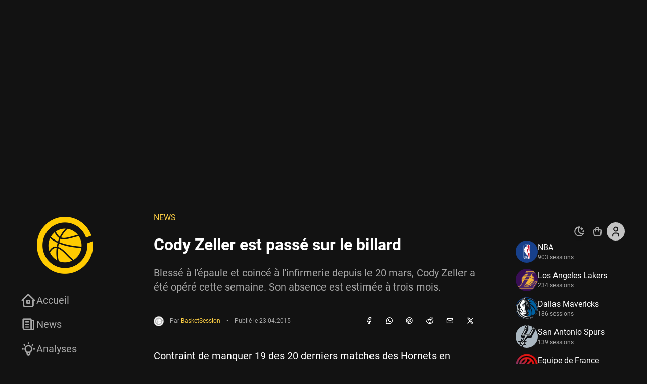

--- FILE ---
content_type: text/html; charset=UTF-8
request_url: https://www.basketsession.com/NBA/cody-zeller-est-passe-sur-le-billard-260873/
body_size: 87052
content:

<!DOCTYPE html>
<html xmlns="http://www.w3.org/1999/xhtml" xml:lang="fr-FR" lang="fr-FR" xmlns:og="https://ogp.me/ns#" xmlns:fb="https://ogp.me/ns/fb#">
<head><meta charset="UTF-8" /><script>if(navigator.userAgent.match(/MSIE|Internet Explorer/i)||navigator.userAgent.match(/Trident\/7\..*?rv:11/i)){var href=document.location.href;if(!href.match(/[?&]nowprocket/)){if(href.indexOf("?")==-1){if(href.indexOf("#")==-1){document.location.href=href+"?nowprocket=1"}else{document.location.href=href.replace("#","?nowprocket=1#")}}else{if(href.indexOf("#")==-1){document.location.href=href+"&nowprocket=1"}else{document.location.href=href.replace("#","&nowprocket=1#")}}}}</script><script>(()=>{class RocketLazyLoadScripts{constructor(){this.v="2.0.4",this.userEvents=["keydown","keyup","mousedown","mouseup","mousemove","mouseover","mouseout","touchmove","touchstart","touchend","touchcancel","wheel","click","dblclick","input"],this.attributeEvents=["onblur","onclick","oncontextmenu","ondblclick","onfocus","onmousedown","onmouseenter","onmouseleave","onmousemove","onmouseout","onmouseover","onmouseup","onmousewheel","onscroll","onsubmit"]}async t(){this.i(),this.o(),/iP(ad|hone)/.test(navigator.userAgent)&&this.h(),this.u(),this.l(this),this.m(),this.k(this),this.p(this),this._(),await Promise.all([this.R(),this.L()]),this.lastBreath=Date.now(),this.S(this),this.P(),this.D(),this.O(),this.M(),await this.C(this.delayedScripts.normal),await this.C(this.delayedScripts.defer),await this.C(this.delayedScripts.async),await this.T(),await this.F(),await this.j(),await this.A(),window.dispatchEvent(new Event("rocket-allScriptsLoaded")),this.everythingLoaded=!0,this.lastTouchEnd&&await new Promise(t=>setTimeout(t,500-Date.now()+this.lastTouchEnd)),this.I(),this.H(),this.U(),this.W()}i(){this.CSPIssue=sessionStorage.getItem("rocketCSPIssue"),document.addEventListener("securitypolicyviolation",t=>{this.CSPIssue||"script-src-elem"!==t.violatedDirective||"data"!==t.blockedURI||(this.CSPIssue=!0,sessionStorage.setItem("rocketCSPIssue",!0))},{isRocket:!0})}o(){window.addEventListener("pageshow",t=>{this.persisted=t.persisted,this.realWindowLoadedFired=!0},{isRocket:!0}),window.addEventListener("pagehide",()=>{this.onFirstUserAction=null},{isRocket:!0})}h(){let t;function e(e){t=e}window.addEventListener("touchstart",e,{isRocket:!0}),window.addEventListener("touchend",function i(o){o.changedTouches[0]&&t.changedTouches[0]&&Math.abs(o.changedTouches[0].pageX-t.changedTouches[0].pageX)<10&&Math.abs(o.changedTouches[0].pageY-t.changedTouches[0].pageY)<10&&o.timeStamp-t.timeStamp<200&&(window.removeEventListener("touchstart",e,{isRocket:!0}),window.removeEventListener("touchend",i,{isRocket:!0}),"INPUT"===o.target.tagName&&"text"===o.target.type||(o.target.dispatchEvent(new TouchEvent("touchend",{target:o.target,bubbles:!0})),o.target.dispatchEvent(new MouseEvent("mouseover",{target:o.target,bubbles:!0})),o.target.dispatchEvent(new PointerEvent("click",{target:o.target,bubbles:!0,cancelable:!0,detail:1,clientX:o.changedTouches[0].clientX,clientY:o.changedTouches[0].clientY})),event.preventDefault()))},{isRocket:!0})}q(t){this.userActionTriggered||("mousemove"!==t.type||this.firstMousemoveIgnored?"keyup"===t.type||"mouseover"===t.type||"mouseout"===t.type||(this.userActionTriggered=!0,this.onFirstUserAction&&this.onFirstUserAction()):this.firstMousemoveIgnored=!0),"click"===t.type&&t.preventDefault(),t.stopPropagation(),t.stopImmediatePropagation(),"touchstart"===this.lastEvent&&"touchend"===t.type&&(this.lastTouchEnd=Date.now()),"click"===t.type&&(this.lastTouchEnd=0),this.lastEvent=t.type,t.composedPath&&t.composedPath()[0].getRootNode()instanceof ShadowRoot&&(t.rocketTarget=t.composedPath()[0]),this.savedUserEvents.push(t)}u(){this.savedUserEvents=[],this.userEventHandler=this.q.bind(this),this.userEvents.forEach(t=>window.addEventListener(t,this.userEventHandler,{passive:!1,isRocket:!0})),document.addEventListener("visibilitychange",this.userEventHandler,{isRocket:!0})}U(){this.userEvents.forEach(t=>window.removeEventListener(t,this.userEventHandler,{passive:!1,isRocket:!0})),document.removeEventListener("visibilitychange",this.userEventHandler,{isRocket:!0}),this.savedUserEvents.forEach(t=>{(t.rocketTarget||t.target).dispatchEvent(new window[t.constructor.name](t.type,t))})}m(){const t="return false",e=Array.from(this.attributeEvents,t=>"data-rocket-"+t),i="["+this.attributeEvents.join("],[")+"]",o="[data-rocket-"+this.attributeEvents.join("],[data-rocket-")+"]",s=(e,i,o)=>{o&&o!==t&&(e.setAttribute("data-rocket-"+i,o),e["rocket"+i]=new Function("event",o),e.setAttribute(i,t))};new MutationObserver(t=>{for(const n of t)"attributes"===n.type&&(n.attributeName.startsWith("data-rocket-")||this.everythingLoaded?n.attributeName.startsWith("data-rocket-")&&this.everythingLoaded&&this.N(n.target,n.attributeName.substring(12)):s(n.target,n.attributeName,n.target.getAttribute(n.attributeName))),"childList"===n.type&&n.addedNodes.forEach(t=>{if(t.nodeType===Node.ELEMENT_NODE)if(this.everythingLoaded)for(const i of[t,...t.querySelectorAll(o)])for(const t of i.getAttributeNames())e.includes(t)&&this.N(i,t.substring(12));else for(const e of[t,...t.querySelectorAll(i)])for(const t of e.getAttributeNames())this.attributeEvents.includes(t)&&s(e,t,e.getAttribute(t))})}).observe(document,{subtree:!0,childList:!0,attributeFilter:[...this.attributeEvents,...e]})}I(){this.attributeEvents.forEach(t=>{document.querySelectorAll("[data-rocket-"+t+"]").forEach(e=>{this.N(e,t)})})}N(t,e){const i=t.getAttribute("data-rocket-"+e);i&&(t.setAttribute(e,i),t.removeAttribute("data-rocket-"+e))}k(t){Object.defineProperty(HTMLElement.prototype,"onclick",{get(){return this.rocketonclick||null},set(e){this.rocketonclick=e,this.setAttribute(t.everythingLoaded?"onclick":"data-rocket-onclick","this.rocketonclick(event)")}})}S(t){function e(e,i){let o=e[i];e[i]=null,Object.defineProperty(e,i,{get:()=>o,set(s){t.everythingLoaded?o=s:e["rocket"+i]=o=s}})}e(document,"onreadystatechange"),e(window,"onload"),e(window,"onpageshow");try{Object.defineProperty(document,"readyState",{get:()=>t.rocketReadyState,set(e){t.rocketReadyState=e},configurable:!0}),document.readyState="loading"}catch(t){console.log("WPRocket DJE readyState conflict, bypassing")}}l(t){this.originalAddEventListener=EventTarget.prototype.addEventListener,this.originalRemoveEventListener=EventTarget.prototype.removeEventListener,this.savedEventListeners=[],EventTarget.prototype.addEventListener=function(e,i,o){o&&o.isRocket||!t.B(e,this)&&!t.userEvents.includes(e)||t.B(e,this)&&!t.userActionTriggered||e.startsWith("rocket-")||t.everythingLoaded?t.originalAddEventListener.call(this,e,i,o):(t.savedEventListeners.push({target:this,remove:!1,type:e,func:i,options:o}),"mouseenter"!==e&&"mouseleave"!==e||t.originalAddEventListener.call(this,e,t.savedUserEvents.push,o))},EventTarget.prototype.removeEventListener=function(e,i,o){o&&o.isRocket||!t.B(e,this)&&!t.userEvents.includes(e)||t.B(e,this)&&!t.userActionTriggered||e.startsWith("rocket-")||t.everythingLoaded?t.originalRemoveEventListener.call(this,e,i,o):t.savedEventListeners.push({target:this,remove:!0,type:e,func:i,options:o})}}J(t,e){this.savedEventListeners=this.savedEventListeners.filter(i=>{let o=i.type,s=i.target||window;return e!==o||t!==s||(this.B(o,s)&&(i.type="rocket-"+o),this.$(i),!1)})}H(){EventTarget.prototype.addEventListener=this.originalAddEventListener,EventTarget.prototype.removeEventListener=this.originalRemoveEventListener,this.savedEventListeners.forEach(t=>this.$(t))}$(t){t.remove?this.originalRemoveEventListener.call(t.target,t.type,t.func,t.options):this.originalAddEventListener.call(t.target,t.type,t.func,t.options)}p(t){let e;function i(e){return t.everythingLoaded?e:e.split(" ").map(t=>"load"===t||t.startsWith("load.")?"rocket-jquery-load":t).join(" ")}function o(o){function s(e){const s=o.fn[e];o.fn[e]=o.fn.init.prototype[e]=function(){return this[0]===window&&t.userActionTriggered&&("string"==typeof arguments[0]||arguments[0]instanceof String?arguments[0]=i(arguments[0]):"object"==typeof arguments[0]&&Object.keys(arguments[0]).forEach(t=>{const e=arguments[0][t];delete arguments[0][t],arguments[0][i(t)]=e})),s.apply(this,arguments),this}}if(o&&o.fn&&!t.allJQueries.includes(o)){const e={DOMContentLoaded:[],"rocket-DOMContentLoaded":[]};for(const t in e)document.addEventListener(t,()=>{e[t].forEach(t=>t())},{isRocket:!0});o.fn.ready=o.fn.init.prototype.ready=function(i){function s(){parseInt(o.fn.jquery)>2?setTimeout(()=>i.bind(document)(o)):i.bind(document)(o)}return"function"==typeof i&&(t.realDomReadyFired?!t.userActionTriggered||t.fauxDomReadyFired?s():e["rocket-DOMContentLoaded"].push(s):e.DOMContentLoaded.push(s)),o([])},s("on"),s("one"),s("off"),t.allJQueries.push(o)}e=o}t.allJQueries=[],o(window.jQuery),Object.defineProperty(window,"jQuery",{get:()=>e,set(t){o(t)}})}P(){const t=new Map;document.write=document.writeln=function(e){const i=document.currentScript,o=document.createRange(),s=i.parentElement;let n=t.get(i);void 0===n&&(n=i.nextSibling,t.set(i,n));const c=document.createDocumentFragment();o.setStart(c,0),c.appendChild(o.createContextualFragment(e)),s.insertBefore(c,n)}}async R(){return new Promise(t=>{this.userActionTriggered?t():this.onFirstUserAction=t})}async L(){return new Promise(t=>{document.addEventListener("DOMContentLoaded",()=>{this.realDomReadyFired=!0,t()},{isRocket:!0})})}async j(){return this.realWindowLoadedFired?Promise.resolve():new Promise(t=>{window.addEventListener("load",t,{isRocket:!0})})}M(){this.pendingScripts=[];this.scriptsMutationObserver=new MutationObserver(t=>{for(const e of t)e.addedNodes.forEach(t=>{"SCRIPT"!==t.tagName||t.noModule||t.isWPRocket||this.pendingScripts.push({script:t,promise:new Promise(e=>{const i=()=>{const i=this.pendingScripts.findIndex(e=>e.script===t);i>=0&&this.pendingScripts.splice(i,1),e()};t.addEventListener("load",i,{isRocket:!0}),t.addEventListener("error",i,{isRocket:!0}),setTimeout(i,1e3)})})})}),this.scriptsMutationObserver.observe(document,{childList:!0,subtree:!0})}async F(){await this.X(),this.pendingScripts.length?(await this.pendingScripts[0].promise,await this.F()):this.scriptsMutationObserver.disconnect()}D(){this.delayedScripts={normal:[],async:[],defer:[]},document.querySelectorAll("script[type$=rocketlazyloadscript]").forEach(t=>{t.hasAttribute("data-rocket-src")?t.hasAttribute("async")&&!1!==t.async?this.delayedScripts.async.push(t):t.hasAttribute("defer")&&!1!==t.defer||"module"===t.getAttribute("data-rocket-type")?this.delayedScripts.defer.push(t):this.delayedScripts.normal.push(t):this.delayedScripts.normal.push(t)})}async _(){await this.L();let t=[];document.querySelectorAll("script[type$=rocketlazyloadscript][data-rocket-src]").forEach(e=>{let i=e.getAttribute("data-rocket-src");if(i&&!i.startsWith("data:")){i.startsWith("//")&&(i=location.protocol+i);try{const o=new URL(i).origin;o!==location.origin&&t.push({src:o,crossOrigin:e.crossOrigin||"module"===e.getAttribute("data-rocket-type")})}catch(t){}}}),t=[...new Map(t.map(t=>[JSON.stringify(t),t])).values()],this.Y(t,"preconnect")}async G(t){if(await this.K(),!0!==t.noModule||!("noModule"in HTMLScriptElement.prototype))return new Promise(e=>{let i;function o(){(i||t).setAttribute("data-rocket-status","executed"),e()}try{if(navigator.userAgent.includes("Firefox/")||""===navigator.vendor||this.CSPIssue)i=document.createElement("script"),[...t.attributes].forEach(t=>{let e=t.nodeName;"type"!==e&&("data-rocket-type"===e&&(e="type"),"data-rocket-src"===e&&(e="src"),i.setAttribute(e,t.nodeValue))}),t.text&&(i.text=t.text),t.nonce&&(i.nonce=t.nonce),i.hasAttribute("src")?(i.addEventListener("load",o,{isRocket:!0}),i.addEventListener("error",()=>{i.setAttribute("data-rocket-status","failed-network"),e()},{isRocket:!0}),setTimeout(()=>{i.isConnected||e()},1)):(i.text=t.text,o()),i.isWPRocket=!0,t.parentNode.replaceChild(i,t);else{const i=t.getAttribute("data-rocket-type"),s=t.getAttribute("data-rocket-src");i?(t.type=i,t.removeAttribute("data-rocket-type")):t.removeAttribute("type"),t.addEventListener("load",o,{isRocket:!0}),t.addEventListener("error",i=>{this.CSPIssue&&i.target.src.startsWith("data:")?(console.log("WPRocket: CSP fallback activated"),t.removeAttribute("src"),this.G(t).then(e)):(t.setAttribute("data-rocket-status","failed-network"),e())},{isRocket:!0}),s?(t.fetchPriority="high",t.removeAttribute("data-rocket-src"),t.src=s):t.src="data:text/javascript;base64,"+window.btoa(unescape(encodeURIComponent(t.text)))}}catch(i){t.setAttribute("data-rocket-status","failed-transform"),e()}});t.setAttribute("data-rocket-status","skipped")}async C(t){const e=t.shift();return e?(e.isConnected&&await this.G(e),this.C(t)):Promise.resolve()}O(){this.Y([...this.delayedScripts.normal,...this.delayedScripts.defer,...this.delayedScripts.async],"preload")}Y(t,e){this.trash=this.trash||[];let i=!0;var o=document.createDocumentFragment();t.forEach(t=>{const s=t.getAttribute&&t.getAttribute("data-rocket-src")||t.src;if(s&&!s.startsWith("data:")){const n=document.createElement("link");n.href=s,n.rel=e,"preconnect"!==e&&(n.as="script",n.fetchPriority=i?"high":"low"),t.getAttribute&&"module"===t.getAttribute("data-rocket-type")&&(n.crossOrigin=!0),t.crossOrigin&&(n.crossOrigin=t.crossOrigin),t.integrity&&(n.integrity=t.integrity),t.nonce&&(n.nonce=t.nonce),o.appendChild(n),this.trash.push(n),i=!1}}),document.head.appendChild(o)}W(){this.trash.forEach(t=>t.remove())}async T(){try{document.readyState="interactive"}catch(t){}this.fauxDomReadyFired=!0;try{await this.K(),this.J(document,"readystatechange"),document.dispatchEvent(new Event("rocket-readystatechange")),await this.K(),document.rocketonreadystatechange&&document.rocketonreadystatechange(),await this.K(),this.J(document,"DOMContentLoaded"),document.dispatchEvent(new Event("rocket-DOMContentLoaded")),await this.K(),this.J(window,"DOMContentLoaded"),window.dispatchEvent(new Event("rocket-DOMContentLoaded"))}catch(t){console.error(t)}}async A(){try{document.readyState="complete"}catch(t){}try{await this.K(),this.J(document,"readystatechange"),document.dispatchEvent(new Event("rocket-readystatechange")),await this.K(),document.rocketonreadystatechange&&document.rocketonreadystatechange(),await this.K(),this.J(window,"load"),window.dispatchEvent(new Event("rocket-load")),await this.K(),window.rocketonload&&window.rocketonload(),await this.K(),this.allJQueries.forEach(t=>t(window).trigger("rocket-jquery-load")),await this.K(),this.J(window,"pageshow");const t=new Event("rocket-pageshow");t.persisted=this.persisted,window.dispatchEvent(t),await this.K(),window.rocketonpageshow&&window.rocketonpageshow({persisted:this.persisted})}catch(t){console.error(t)}}async K(){Date.now()-this.lastBreath>45&&(await this.X(),this.lastBreath=Date.now())}async X(){return document.hidden?new Promise(t=>setTimeout(t)):new Promise(t=>requestAnimationFrame(t))}B(t,e){return e===document&&"readystatechange"===t||(e===document&&"DOMContentLoaded"===t||(e===window&&"DOMContentLoaded"===t||(e===window&&"load"===t||e===window&&"pageshow"===t)))}static run(){(new RocketLazyLoadScripts).t()}}RocketLazyLoadScripts.run()})();</script>
    <link rel="preconnect" href="https://www.basketsession.com" crossorigin/>
<link rel="preconnect" href="https://www.google-analytics.com" crossorigin/>
<link rel="preconnect" href="https://cdn.onesignal.com" crossorigin/>
<link rel="preconnect" href="https://cdn.appconsent.io" crossorigin/>
<link rel="preconnect" href="https://static.fastcmp.com" crossorigin/>
<link rel="preconnect" href="https://cdn.jsdelivr.net" crossorigin/>
<link rel="dns-prefetch" href="//www.basketsession.com"/>
<link rel="dns-prefetch" href="//www.instagram.com"/>
<link rel="dns-prefetch" href="//platform.twitter.com"/>
<link rel="dns-prefetch" href="//streamable.com"/>
<link rel="dns-prefetch" href="//www.google-analytics.com"/>
<link rel="dns-prefetch" href="//www.googletagmanager.com"/>
<link rel="dns-prefetch" href="//www.googletagservices.com"/>
<link rel="dns-prefetch" href="//securepubads.g.doubleclick.net"/>
<link rel="dns-prefetch" href="//tpc.googlesyndication.com"/>
<link rel="dns-prefetch" href="//pagead2.googlesyndication.com"/>
<link rel="dns-prefetch" href="//cdn.onesignal.com"/>
<link rel="dns-prefetch" href="//cdn.appconsent.io"/>
<link rel="dns-prefetch" href="//static.fastcmp.com"/>
<link rel="dns-prefetch" href="//cdn.jsdelivr.net"/>

<link rel="preload" href="https://www.basketsession.com/statics/themes/bs2k23/assets/js/ads.js?v=202405.1050" as="script"/>
<link rel="preload" href="https://www.basketsession.com/statics/themes/bs2k23/assets/js/rvs.min.js?v=202405.1050" as="script"/>
<link rel="preload" href="https://www.basketsession.com/statics/themes/bs2k23/assets/js/rvs-cart.min.js?v=202405.1050" as="script"/>
<link rel="preload" href="https://www.basketsession.com/cms/wp-includes/js/jquery/jquery.js" as="script"/>
<link rel="preload" href="https://www.basketsession.com/statics/themes/bs2k23/assets/css/fonts/roboto-v32-latin-100.woff2" as="font" crossorigin/>
<link rel="preload" href="https://www.basketsession.com/statics/themes/bs2k23/assets/css/fonts/roboto-v32-latin-100italic.woff2" as="font" crossorigin/>
<link rel="preload" href="https://www.basketsession.com/statics/themes/bs2k23/assets/css/fonts/roboto-v32-latin-300.woff2" as="font" crossorigin/>
<link rel="preload" href="https://www.basketsession.com/statics/themes/bs2k23/assets/css/fonts/roboto-v32-latin-300italic.woff2" as="font" crossorigin/>
<link rel="preload" href="https://www.basketsession.com/statics/themes/bs2k23/assets/css/fonts/roboto-v32-latin-500.woff2" as="font" crossorigin/>
<link rel="preload" href="https://www.basketsession.com/statics/themes/bs2k23/assets/css/fonts/roboto-v32-latin-500italic.woff2" as="font" crossorigin/>
<link rel="preload" href="https://www.basketsession.com/statics/themes/bs2k23/assets/css/fonts/roboto-v32-latin-700.woff2" as="font" crossorigin/>
<link rel="preload" href="https://www.basketsession.com/statics/themes/bs2k23/assets/css/fonts/roboto-v32-latin-700italic.woff2" as="font" crossorigin/>
<link rel="preload" href="https://www.basketsession.com/statics/themes/bs2k23/assets/css/fonts/roboto-v32-latin-900.woff2" as="font" crossorigin/>
<link rel="preload" href="https://www.basketsession.com/statics/themes/bs2k23/assets/css/fonts/roboto-v32-latin-900italic.woff2" as="font" crossorigin/>
<link rel="preload" href="https://www.basketsession.com/statics/themes/bs2k23/assets/css/fonts/roboto-v32-latin-italic.woff2" as="font" crossorigin/>
<link rel="preload" href="https://www.basketsession.com/statics/themes/bs2k23/assets/css/fonts/roboto-v32-latin-regular.woff2" as="font" crossorigin/>
<link rel="preload" href="https://www.basketsession.com/statics/themes/bs2k23/assets/css/fonts/tabler-icons.woff2?v2.30.0" as="font" crossorigin/>
<meta name="title" content="BasketSession.com - Le meilleur de la NBA : news, rumeurs, vidéos, analyses" />
<meta name="description" content="Le meilleur de la NBA et du basket. Plus complet que LeBron James, plus tranchant que Stephen Curry, plus rapide que Kyrie Irving et presque aussi culte que Michael Jordan !" />

<meta name="viewport" content="width=device-width,initial-scale=1,maximum-scale=1,shrink-to-fit=no" />
<meta http-equiv="X-UA-Compatible" content="IE=edge,chrome=1" />
<meta name="author" content="BasketSession.com - Le meilleur de la NBA : news, rumeurs, vidéos, analyses" />
<meta name="msapplication-TileColor" content="#fbcd44" />
<meta name="msapplication-TileImage" content="/mediumtile.png" />
<meta name="theme-color" content="#fbcd44" />
<meta name="verification" content="8133f173e6438a72c169aa57d2ff9ef2" />
<meta name="google-site-verification" content="FXOPxUfiYhEb1XRLsa0M9i3MaLI2WfF5H6oOF11ualI" />
<meta name="dailymotion-domain-verification" content="dm38mrnizxkvwmizk" />
<link href="https://gmpg.org/xfn/11" rel="profile" />
<link href="https://www.basketsession.com/pingback.php" rel="pingback" />
<link href="https://www.basketsession.com/statics/themes/bs2k23/assets/img/favicons/favicon.ico" rel="icon" />
<link href="https://www.basketsession.com/statics/themes/bs2k23/assets/img/favicons/favicon-16.png" rel="icon" sizes="16x16" type="image/png" />
<link href="https://www.basketsession.com/statics/themes/bs2k23/assets/img/favicons/favicon-32.png" rel="icon" sizes="32x32" type="image/png" />
<link href="https://www.basketsession.com/statics/themes/bs2k23/assets/img/favicons/favicon-96.png" rel="icon" sizes="96x96" type="image/png" />
<link href="https://www.basketsession.com/statics/themes/bs2k23/assets/img/favicons/favicon-192.png" rel="icon" sizes="192x192" type="image/png" />
<script type="rocketlazyloadscript">window.bs={ajax:"https://www.basketsession.com/requests.php/",alerts:"6e1fa79168",experts:"35a209d986",likes:"71623caa66",login:"https://www.basketsession.com/mon-compte/",subscriptions:"7f704817cc",mode:localStorage.getItem("mode"),theme:window.matchMedia("(prefers-color-scheme:dark)"),time:{"prefixAgo":"il y a","prefixFromNow":"dans","seconds":"quelques secondes","minute":"une minute","minutes":"%d min","hour":"1 heure","hours":"%d h","day":"1 jour","days":"%d j","month":"1 mois","months":"%d mois","year":"1 an","years":"%d ans"}};(function(){if(0<=["light","dark"].indexOf(window.bs.mode)){document.documentElement.classList.add(window.bs.mode);}})()</script>
<script type="rocketlazyloadscript" async data-rocket-src="https://www.instagram.com/embed.js"></script><script type="rocketlazyloadscript" async data-rocket-src="https://platform.twitter.com/widgets.js" charset="utf-8"></script><script type="rocketlazyloadscript" async data-rocket-src="https://cdn.onesignal.com/sdks/OneSignalSDK.js"></script><script type="rocketlazyloadscript" async data-rocket-src="https://ads.sportslocalmedia.com/slm.prebid.basketsession-a.js"></script><meta name='robots' content='index, follow, max-image-preview:large, max-snippet:-1, max-video-preview:-1' />
	<style></style>
	
	<!-- This site is optimized with the Yoast SEO plugin v26.3 - https://yoast.com/wordpress/plugins/seo/ -->
	<title>Cody Zeller est passé sur le billard</title>
<link crossorigin data-rocket-preconnect href="https://securepubads.g.doubleclick.net" rel="preconnect">
<link crossorigin data-rocket-preconnect href="https://sonar.viously.com" rel="preconnect">
<link crossorigin data-rocket-preconnect href="https://static.fastcmp.com" rel="preconnect">
<link crossorigin data-rocket-preconnect href="https://chimpstatic.com" rel="preconnect">
<link crossorigin data-rocket-preconnect href="https://www.instagram.com" rel="preconnect">
<link crossorigin data-rocket-preconnect href="https://platform.twitter.com" rel="preconnect">
<link crossorigin data-rocket-preconnect href="https://cdn.onesignal.com" rel="preconnect">
<link crossorigin data-rocket-preconnect href="https://ads.sportslocalmedia.com" rel="preconnect">
<link crossorigin data-rocket-preconnect href="https://www.googletagmanager.com" rel="preconnect">
<link crossorigin data-rocket-preconnect href="https://cdn.viously.com" rel="preconnect">
<link crossorigin data-rocket-preconnect href="https://sync.sparteo.com" rel="preconnect">
<link crossorigin data-rocket-preconnect href="https://accounts.google.com" rel="preconnect">
<link crossorigin data-rocket-preconnect href="https://btloader.com" rel="preconnect">
<link crossorigin data-rocket-preconnect href="https://boot.pbstck.com" rel="preconnect">
<link crossorigin data-rocket-preload as="font" href="https://www.basketsession.com/statics/themes/bs2k23/assets/css/fonts/tabler-icons.woff2?v2.30.0" rel="preload">
<link crossorigin data-rocket-preload as="font" href="https://www.basketsession.com/statics/themes/bs2k23/assets/css/fonts/roboto-v32-latin-100italic.woff2" rel="preload">
<link crossorigin data-rocket-preload as="font" href="https://www.basketsession.com/statics/themes/bs2k23/assets/css/fonts/roboto-v32-latin-300.woff2" rel="preload">
<link crossorigin data-rocket-preload as="font" href="https://www.basketsession.com/statics/themes/bs2k23/assets/css/fonts/roboto-v32-latin-300italic.woff2" rel="preload">
<link crossorigin data-rocket-preload as="font" href="https://www.basketsession.com/statics/themes/bs2k23/assets/css/fonts/roboto-v32-latin-regular.woff2" rel="preload">
<link crossorigin data-rocket-preload as="font" href="https://www.basketsession.com/statics/themes/bs2k23/assets/css/fonts/roboto-v32-latin-italic.woff2" rel="preload">
<link crossorigin data-rocket-preload as="font" href="https://www.basketsession.com/statics/themes/bs2k23/assets/css/fonts/roboto-v32-latin-500.woff2" rel="preload">
<link crossorigin data-rocket-preload as="font" href="https://www.basketsession.com/statics/themes/bs2k23/assets/css/fonts/roboto-v32-latin-500italic.woff2" rel="preload">
<link crossorigin data-rocket-preload as="font" href="https://www.basketsession.com/statics/themes/bs2k23/assets/css/fonts/roboto-v32-latin-700.woff2" rel="preload">
<link crossorigin data-rocket-preload as="font" href="https://www.basketsession.com/statics/themes/bs2k23/assets/css/fonts/roboto-v32-latin-700italic.woff2" rel="preload">
<link crossorigin data-rocket-preload as="font" href="https://www.basketsession.com/statics/themes/bs2k23/assets/css/fonts/roboto-v32-latin-900.woff2" rel="preload">
<link crossorigin data-rocket-preload as="font" href="https://www.basketsession.com/statics/themes/bs2k23/assets/css/fonts/roboto-v32-latin-900italic.woff2" rel="preload">
<style id="wpr-usedcss">img:is([sizes=auto i],[sizes^="auto," i]){contain-intrinsic-size:3000px 1500px}#credential_picker_container{border:none;height:330px;position:fixed;right:20px;top:20px;width:391px;z-index:9999}#credential_picker_container .L5Fo6c-PQbLGe{border:none;width:391px;height:330px}@media only screen and (max-width:410px){#credential_picker_container{overflow-x:hidden;overflow-y:auto;right:0;width:100vw}#credential_picker_container .L5Fo6c-PQbLGe{width:100vw}}#g_a11y_announcement{height:1px;left:-10000px;overflow:hidden;position:absolute;top:auto;width:1px}.L6cTce{display:none}.Bz112c-E3DyYd{height:20px;width:20px}.Bz112c-uaxL4e{border-radius:10px}.LgbsSe-Bz112c{display:block}.S9gUrf-YoZ4jf{border:none;margin:0;padding:0}.S9gUrf-YoZ4jf *{border:none;margin:0;padding:0}.nsm7Bb-HzV7m-LgbsSe{border-radius:4px;box-sizing:border-box;-webkit-transition:background-color .218s,border-color .218s;transition:background-color .218s,border-color .218s;-moz-user-select:none;-webkit-user-select:none;-ms-user-select:none;-webkit-appearance:none;background-color:#fff;background-image:none;border:1px solid #dadce0;color:#3c4043;cursor:pointer;font-family:"Google Sans",arial,sans-serif;font-size:14px;height:40px;letter-spacing:.25px;outline:0;overflow:hidden;padding:0 12px;position:relative;text-align:center;vertical-align:middle;white-space:nowrap;width:auto}@media screen and (-ms-high-contrast:active){.nsm7Bb-HzV7m-LgbsSe{border:2px solid windowText;color:windowText}}@media screen and (preferes-contrast:more){.nsm7Bb-HzV7m-LgbsSe{color:#000}}.nsm7Bb-HzV7m-LgbsSe.pSzOP-SxQuSe{font-size:14px;height:32px;letter-spacing:.25px;padding:0 10px}.nsm7Bb-HzV7m-LgbsSe.purZT-SxQuSe{font-size:11px;height:20px;letter-spacing:.3px;padding:0 8px}.nsm7Bb-HzV7m-LgbsSe.Bz112c-LgbsSe{padding:0;width:40px}.nsm7Bb-HzV7m-LgbsSe.Bz112c-LgbsSe.pSzOP-SxQuSe{width:32px}.nsm7Bb-HzV7m-LgbsSe.Bz112c-LgbsSe.purZT-SxQuSe{width:20px}.nsm7Bb-HzV7m-LgbsSe.JGcpL-RbRzK{border-radius:20px}.nsm7Bb-HzV7m-LgbsSe.JGcpL-RbRzK.pSzOP-SxQuSe{border-radius:16px}.nsm7Bb-HzV7m-LgbsSe.JGcpL-RbRzK.purZT-SxQuSe{border-radius:10px}.nsm7Bb-HzV7m-LgbsSe.MFS4be-Ia7Qfc{border:none;color:#fff}.nsm7Bb-HzV7m-LgbsSe.MFS4be-v3pZbf-Ia7Qfc{background-color:#1a73e8}.nsm7Bb-HzV7m-LgbsSe.MFS4be-JaPV2b-Ia7Qfc{background-color:#202124;color:#e8eaed}.nsm7Bb-HzV7m-LgbsSe .nsm7Bb-HzV7m-LgbsSe-Bz112c{height:18px;margin-right:8px;min-width:18px;width:18px}.nsm7Bb-HzV7m-LgbsSe.pSzOP-SxQuSe .nsm7Bb-HzV7m-LgbsSe-Bz112c{height:14px;min-width:14px;width:14px}.nsm7Bb-HzV7m-LgbsSe.purZT-SxQuSe .nsm7Bb-HzV7m-LgbsSe-Bz112c{height:10px;min-width:10px;width:10px}.nsm7Bb-HzV7m-LgbsSe.jVeSEe .nsm7Bb-HzV7m-LgbsSe-Bz112c{margin-left:8px;margin-right:-4px}.nsm7Bb-HzV7m-LgbsSe.Bz112c-LgbsSe .nsm7Bb-HzV7m-LgbsSe-Bz112c{margin:0;padding:10px}.nsm7Bb-HzV7m-LgbsSe.Bz112c-LgbsSe.pSzOP-SxQuSe .nsm7Bb-HzV7m-LgbsSe-Bz112c{padding:8px}.nsm7Bb-HzV7m-LgbsSe.Bz112c-LgbsSe.purZT-SxQuSe .nsm7Bb-HzV7m-LgbsSe-Bz112c{padding:4px}.nsm7Bb-HzV7m-LgbsSe .nsm7Bb-HzV7m-LgbsSe-Bz112c-haAclf{border-top-left-radius:3px;border-bottom-left-radius:3px;display:-webkit-box;display:-webkit-flex;display:flex;-webkit-box-pack:center;-webkit-justify-content:center;justify-content:center;-webkit-box-align:center;-webkit-align-items:center;align-items:center;background-color:#fff;height:36px;margin-left:-10px;margin-right:12px;min-width:36px;width:36px}.nsm7Bb-HzV7m-LgbsSe .nsm7Bb-HzV7m-LgbsSe-Bz112c-haAclf .nsm7Bb-HzV7m-LgbsSe-Bz112c,.nsm7Bb-HzV7m-LgbsSe.Bz112c-LgbsSe .nsm7Bb-HzV7m-LgbsSe-Bz112c-haAclf .nsm7Bb-HzV7m-LgbsSe-Bz112c{margin:0;padding:0}.nsm7Bb-HzV7m-LgbsSe.pSzOP-SxQuSe .nsm7Bb-HzV7m-LgbsSe-Bz112c-haAclf{height:28px;margin-left:-8px;margin-right:10px;min-width:28px;width:28px}.nsm7Bb-HzV7m-LgbsSe.purZT-SxQuSe .nsm7Bb-HzV7m-LgbsSe-Bz112c-haAclf{height:16px;margin-left:-6px;margin-right:8px;min-width:16px;width:16px}.nsm7Bb-HzV7m-LgbsSe.Bz112c-LgbsSe .nsm7Bb-HzV7m-LgbsSe-Bz112c-haAclf{border-radius:3px;margin-left:2px;margin-right:0;padding:0}.nsm7Bb-HzV7m-LgbsSe.JGcpL-RbRzK .nsm7Bb-HzV7m-LgbsSe-Bz112c-haAclf{border-radius:18px}.nsm7Bb-HzV7m-LgbsSe.pSzOP-SxQuSe.JGcpL-RbRzK .nsm7Bb-HzV7m-LgbsSe-Bz112c-haAclf{border-radius:14px}.nsm7Bb-HzV7m-LgbsSe.purZT-SxQuSe.JGcpL-RbRzK .nsm7Bb-HzV7m-LgbsSe-Bz112c-haAclf{border-radius:8px}.nsm7Bb-HzV7m-LgbsSe .nsm7Bb-HzV7m-LgbsSe-bN97Pc-sM5MNb{display:-webkit-box;display:-webkit-flex;display:flex;-webkit-align-items:center;-webkit-box-align:center;align-items:center;-webkit-flex-direction:row;-webkit-box-orient:horizontal;-webkit-box-direction:normal;flex-direction:row;-webkit-box-pack:justify;-webkit-justify-content:space-between;justify-content:space-between;-webkit-flex-wrap:nowrap;flex-wrap:nowrap;height:100%;position:relative;width:100%}.nsm7Bb-HzV7m-LgbsSe .oXtfBe-l4eHX{-webkit-box-pack:center;-webkit-justify-content:center;justify-content:center}.nsm7Bb-HzV7m-LgbsSe .nsm7Bb-HzV7m-LgbsSe-BPrWId{-webkit-flex-grow:1;-webkit-box-flex:1;flex-grow:1;font-family:"Google Sans",arial,sans-serif;font-weight:500;overflow:hidden;text-overflow:ellipsis;vertical-align:top}.nsm7Bb-HzV7m-LgbsSe.purZT-SxQuSe .nsm7Bb-HzV7m-LgbsSe-BPrWId{font-weight:300}.nsm7Bb-HzV7m-LgbsSe .oXtfBe-l4eHX .nsm7Bb-HzV7m-LgbsSe-BPrWId{-webkit-flex-grow:0;-webkit-box-flex:0;flex-grow:0}.nsm7Bb-HzV7m-LgbsSe .nsm7Bb-HzV7m-LgbsSe-MJoBVe{-webkit-transition:background-color .218s;transition:background-color .218s;bottom:0;left:0;position:absolute;right:0;top:0}.nsm7Bb-HzV7m-LgbsSe:focus,.nsm7Bb-HzV7m-LgbsSe:hover{box-shadow:none;border-color:#d2e3fc;outline:0}.nsm7Bb-HzV7m-LgbsSe:focus-within{outline:#00639b solid 2px;border-color:transparent}.nsm7Bb-HzV7m-LgbsSe:hover .nsm7Bb-HzV7m-LgbsSe-MJoBVe{background:rgba(66,133,244,.08)}.nsm7Bb-HzV7m-LgbsSe:active .nsm7Bb-HzV7m-LgbsSe-MJoBVe,.nsm7Bb-HzV7m-LgbsSe:focus .nsm7Bb-HzV7m-LgbsSe-MJoBVe{background:rgba(66,133,244,.1)}.nsm7Bb-HzV7m-LgbsSe.MFS4be-Ia7Qfc:hover .nsm7Bb-HzV7m-LgbsSe-MJoBVe{background:rgba(255,255,255,.24)}.nsm7Bb-HzV7m-LgbsSe.MFS4be-Ia7Qfc:active .nsm7Bb-HzV7m-LgbsSe-MJoBVe,.nsm7Bb-HzV7m-LgbsSe.MFS4be-Ia7Qfc:focus .nsm7Bb-HzV7m-LgbsSe-MJoBVe{background:rgba(255,255,255,.32)}.nsm7Bb-HzV7m-LgbsSe .n1UuX-DkfjY{border-radius:50%;display:-webkit-box;display:-webkit-flex;display:flex;height:20px;margin-left:-4px;margin-right:8px;min-width:20px;width:20px}.nsm7Bb-HzV7m-LgbsSe.jVeSEe .nsm7Bb-HzV7m-LgbsSe-BPrWId{font-family:Roboto;font-size:12px;text-align:left}.nsm7Bb-HzV7m-LgbsSe.jVeSEe .nsm7Bb-HzV7m-LgbsSe-BPrWId .K4efff .fmcmS,.nsm7Bb-HzV7m-LgbsSe.jVeSEe .nsm7Bb-HzV7m-LgbsSe-BPrWId .ssJRIf{overflow:hidden;text-overflow:ellipsis}.nsm7Bb-HzV7m-LgbsSe.jVeSEe .nsm7Bb-HzV7m-LgbsSe-BPrWId .K4efff{display:-webkit-box;display:-webkit-flex;display:flex;-webkit-align-items:center;-webkit-box-align:center;align-items:center;color:#5f6368;fill:#5f6368;font-size:11px;font-weight:400}.nsm7Bb-HzV7m-LgbsSe.jVeSEe.MFS4be-Ia7Qfc .nsm7Bb-HzV7m-LgbsSe-BPrWId .K4efff{color:#e8eaed;fill:#e8eaed}@media screen and (prefers-contrast:more){.nsm7Bb-HzV7m-LgbsSe.MFS4be-JaPV2b-Ia7Qfc{color:#fff}.nsm7Bb-HzV7m-LgbsSe.jVeSEe .nsm7Bb-HzV7m-LgbsSe-BPrWId .K4efff,.nsm7Bb-HzV7m-LgbsSe.jVeSEe.MFS4be-Ia7Qfc .nsm7Bb-HzV7m-LgbsSe-BPrWId .K4efff{color:#000;fill:#000}}.nsm7Bb-HzV7m-LgbsSe.jVeSEe .nsm7Bb-HzV7m-LgbsSe-BPrWId .K4efff .Bz112c{height:18px;margin:-3px -3px -3px 2px;min-width:18px;width:18px}.nsm7Bb-HzV7m-LgbsSe.jVeSEe .nsm7Bb-HzV7m-LgbsSe-Bz112c-haAclf{border-top-left-radius:0;border-bottom-left-radius:0;border-top-right-radius:3px;border-bottom-right-radius:3px;margin-left:12px;margin-right:-10px}.nsm7Bb-HzV7m-LgbsSe.jVeSEe.JGcpL-RbRzK .nsm7Bb-HzV7m-LgbsSe-Bz112c-haAclf{border-radius:18px}.L5Fo6c-sM5MNb{border:0;display:block;left:0;position:relative;top:0}.L5Fo6c-bF1uUb{border-radius:4px;bottom:0;cursor:pointer;left:0;position:absolute;right:0;top:0}.L5Fo6c-bF1uUb:focus{border:none;outline:0}.akcelo-meta-adunit-5{width:100%;height:1500px}@media (pointer:coarse){.akcelo-meta-adunit-5{width:100%;height:2460px!important}}@font-face{font-display:swap;font-family:tabler-icons;font-style:normal;font-weight:400;src:url("https://www.basketsession.com/statics/themes/bs2k23/assets/css/fonts/tabler-icons.eot?v2.30.0");src:url("https://www.basketsession.com/statics/themes/bs2k23/assets/css/fonts/tabler-icons.eot?#iefix-v2.30.0") format("embedded-opentype"),url("https://www.basketsession.com/statics/themes/bs2k23/assets/css/fonts/tabler-icons.woff2?v2.30.0") format("woff2"),url("https://www.basketsession.com/statics/themes/bs2k23/assets/css/fonts/tabler-icons.woff?") format("woff"),url("https://www.basketsession.com/statics/themes/bs2k23/assets/css/fonts/tabler-icons.ttf?v2.30.0") format("truetype")}.ti{font-family:tabler-icons!important;speak:none;font-style:normal;font-weight:400;font-variant:normal;text-transform:none;line-height:1;-webkit-font-smoothing:antialiased;-moz-osx-font-smoothing:grayscale}.ti-123:before{content:"\f554"}.ti-24-hours:before{content:"\f5e7"}.ti-2fa:before{content:"\eca0"}.ti-360:before{content:"\f62f"}.ti-360-view:before{content:"\f566"}.ti-3d-cube-sphere:before{content:"\ecd7"}.ti-3d-cube-sphere-off:before{content:"\f3b5"}.ti-3d-rotate:before{content:"\f020"}.ti-a-b:before{content:"\ec36"}.ti-a-b-2:before{content:"\f25f"}.ti-a-b-off:before{content:"\f0a6"}.ti-abacus:before{content:"\f05c"}.ti-abacus-off:before{content:"\f3b6"}.ti-abc:before{content:"\f567"}.ti-access-point:before{content:"\ed1b"}.ti-access-point-off:before{content:"\ed1a"}.ti-accessible:before{content:"\eba9"}.ti-accessible-off:before{content:"\f0a7"}.ti-accessible-off-filled:before{content:"\f6ea"}.ti-activity:before{content:"\ed23"}.ti-activity-heartbeat:before{content:"\f0db"}.ti-ad:before{content:"\ea02"}.ti-ad-2:before{content:"\ef1f"}.ti-ad-circle:before{content:"\f79e"}.ti-ad-circle-filled:before{content:"\f7d3"}.ti-ad-circle-off:before{content:"\f79d"}.ti-ad-filled:before{content:"\f6eb"}.ti-ad-off:before{content:"\f3b7"}.ti-address-book:before{content:"\f021"}.ti-address-book-off:before{content:"\f3b8"}.ti-adjustments:before{content:"\ea03"}.ti-adjustments-alt:before{content:"\ec37"}.ti-adjustments-bolt:before{content:"\f7fb"}.ti-adjustments-cancel:before{content:"\f7fc"}.ti-adjustments-check:before{content:"\f7fd"}.ti-adjustments-code:before{content:"\f7fe"}.ti-adjustments-cog:before{content:"\f7ff"}.ti-adjustments-dollar:before{content:"\f800"}.ti-adjustments-down:before{content:"\f801"}.ti-adjustments-exclamation:before{content:"\f802"}.ti-adjustments-filled:before{content:"\f6ec"}.ti-adjustments-heart:before{content:"\f803"}.ti-adjustments-horizontal:before{content:"\ec38"}.ti-adjustments-minus:before{content:"\f804"}.ti-adjustments-off:before{content:"\f0a8"}.ti-adjustments-pause:before{content:"\f805"}.ti-adjustments-pin:before{content:"\f806"}.ti-adjustments-plus:before{content:"\f807"}.ti-adjustments-question:before{content:"\f808"}.ti-adjustments-search:before{content:"\f809"}.ti-adjustments-share:before{content:"\f80a"}.ti-adjustments-star:before{content:"\f80b"}.ti-adjustments-up:before{content:"\f80c"}.ti-adjustments-x:before{content:"\f80d"}.ti-aerial-lift:before{content:"\edfe"}.ti-affiliate:before{content:"\edff"}.ti-affiliate-filled:before{content:"\f6ed"}.ti-air-balloon:before{content:"\f4a6"}.ti-air-conditioning:before{content:"\f3a2"}.ti-air-conditioning-disabled:before{content:"\f542"}.ti-air-traffic-control:before{content:"\fb01"}.ti-alarm:before{content:"\ea04"}.ti-alarm-filled:before{content:"\f709"}.ti-alarm-minus:before{content:"\f630"}.ti-alarm-minus-filled:before{content:"\f70a"}.ti-alarm-off:before{content:"\f0a9"}.ti-alarm-plus:before{content:"\f631"}.ti-alarm-plus-filled:before{content:"\f70b"}.ti-alarm-snooze:before{content:"\f632"}.ti-alarm-snooze-filled:before{content:"\f70c"}.ti-album:before{content:"\f022"}.ti-album-off:before{content:"\f3b9"}.ti-alert-circle:before{content:"\ea05"}.ti-alert-circle-filled:before{content:"\f6ee"}.ti-alert-hexagon:before{content:"\f80e"}.ti-alert-hexagon-filled:before{content:"\fa34"}.ti-alert-octagon:before{content:"\ecc6"}.ti-alert-octagon-filled:before{content:"\f6ef"}.ti-alert-small:before{content:"\f80f"}.ti-alert-square:before{content:"\f811"}.ti-alert-square-filled:before{content:"\fa35"}.ti-alert-square-rounded:before{content:"\f810"}.ti-alert-square-rounded-filled:before{content:"\fa36"}.ti-alert-triangle:before{content:"\ea06"}.ti-alert-triangle-filled:before{content:"\f6f0"}.ti-alien:before{content:"\ebde"}.ti-alien-filled:before{content:"\f70d"}.ti-align-box-bottom-center:before{content:"\f530"}.ti-align-box-bottom-center-filled:before{content:"\f70e"}.ti-align-box-bottom-left:before{content:"\f531"}.ti-align-box-bottom-left-filled:before{content:"\f70f"}.ti-align-box-bottom-right:before{content:"\f532"}.ti-align-box-bottom-right-filled:before{content:"\f710"}.ti-align-box-center-bottom:before{content:"\facb"}.ti-align-box-center-middle:before{content:"\f79f"}.ti-align-box-center-middle-filled:before{content:"\f7d4"}.ti-align-box-center-stretch:before{content:"\facc"}.ti-align-box-center-top:before{content:"\facd"}.ti-align-box-left-bottom:before{content:"\f533"}.ti-align-box-left-bottom-filled:before{content:"\f711"}.ti-align-box-left-middle:before{content:"\f534"}.ti-align-box-left-middle-filled:before{content:"\f712"}.ti-align-box-left-stretch:before{content:"\face"}.ti-align-box-left-top:before{content:"\f535"}.ti-align-box-left-top-filled:before{content:"\f713"}.ti-align-box-right-bottom:before{content:"\f536"}.ti-align-box-right-bottom-filled:before{content:"\f714"}.ti-align-box-right-middle:before{content:"\f537"}.ti-align-box-right-middle-filled:before{content:"\f7d5"}.ti-align-box-right-stretch:before{content:"\facf"}.ti-align-box-right-top:before{content:"\f538"}.ti-align-box-right-top-filled:before{content:"\f715"}.ti-align-box-top-center:before{content:"\f539"}.ti-align-box-top-center-filled:before{content:"\f716"}.ti-align-box-top-left:before{content:"\f53a"}.ti-align-box-top-left-filled:before{content:"\f717"}.ti-align-box-top-right:before{content:"\f53b"}.ti-align-box-top-right-filled:before{content:"\f718"}.ti-align-center:before{content:"\ea07"}.ti-align-justified:before{content:"\ea08"}.ti-align-left:before{content:"\ea09"}.ti-align-right:before{content:"\ea0a"}.ti-alpha:before{content:"\f543"}.ti-alphabet-cyrillic:before{content:"\f1df"}.ti-alphabet-greek:before{content:"\f1e0"}.ti-alphabet-latin:before{content:"\f1e1"}.ti-ambulance:before{content:"\ebf5"}.ti-ampersand:before{content:"\f229"}.ti-analyze:before{content:"\f3a3"}.ti-analyze-filled:before{content:"\f719"}.ti-analyze-off:before{content:"\f3ba"}.ti-anchor:before{content:"\eb76"}.ti-anchor-off:before{content:"\f0f7"}.ti-angle:before{content:"\ef20"}.ti-ankh:before{content:"\f1cd"}.ti-antenna:before{content:"\f094"}.ti-antenna-bars-1:before{content:"\ecc7"}.ti-antenna-bars-2:before{content:"\ecc8"}.ti-antenna-bars-3:before{content:"\ecc9"}.ti-antenna-bars-4:before{content:"\ecca"}.ti-antenna-bars-5:before{content:"\eccb"}.ti-antenna-bars-off:before{content:"\f0aa"}.ti-antenna-off:before{content:"\f3bb"}.ti-aperture:before{content:"\eb58"}.ti-aperture-off:before{content:"\f3bc"}.ti-api:before{content:"\effd"}.ti-api-app:before{content:"\effc"}.ti-api-app-off:before{content:"\f0ab"}.ti-api-off:before{content:"\f0f8"}.ti-app-window:before{content:"\efe6"}.ti-app-window-filled:before{content:"\f71a"}.ti-apple:before{content:"\ef21"}.ti-apps:before{content:"\ebb6"}.ti-apps-filled:before{content:"\f6f1"}.ti-apps-off:before{content:"\f0ac"}.ti-archive:before{content:"\ea0b"}.ti-archive-filled:before{content:"\fa82"}.ti-archive-off:before{content:"\f0ad"}.ti-armchair:before{content:"\ef9e"}.ti-armchair-2:before{content:"\efe7"}.ti-armchair-2-off:before{content:"\f3bd"}.ti-armchair-off:before{content:"\f3be"}.ti-arrow-autofit-content:before{content:"\ef31"}.ti-arrow-autofit-content-filled:before{content:"\f6f2"}.ti-arrow-autofit-down:before{content:"\ef32"}.ti-arrow-autofit-height:before{content:"\ef33"}.ti-arrow-autofit-left:before{content:"\ef34"}.ti-arrow-autofit-right:before{content:"\ef35"}.ti-arrow-autofit-up:before{content:"\ef36"}.ti-arrow-autofit-width:before{content:"\ef37"}.ti-arrow-back:before{content:"\ea0c"}.ti-arrow-back-up:before{content:"\eb77"}.ti-arrow-back-up-double:before{content:"\f9ec"}.ti-arrow-badge-down:before{content:"\f60b"}.ti-arrow-badge-down-filled:before{content:"\f7d6"}.ti-arrow-badge-left:before{content:"\f60c"}.ti-arrow-badge-left-filled:before{content:"\f7d7"}.ti-arrow-badge-right:before{content:"\f60d"}.ti-arrow-badge-right-filled:before{content:"\f7d8"}.ti-arrow-badge-up:before{content:"\f60e"}.ti-arrow-badge-up-filled:before{content:"\f7d9"}.ti-arrow-bar-both:before{content:"\fadd"}.ti-arrow-bar-down:before{content:"\ea0d"}.ti-arrow-bar-left:before{content:"\ea0e"}.ti-arrow-bar-right:before{content:"\ea0f"}.ti-arrow-bar-to-down:before{content:"\ec88"}.ti-arrow-bar-to-left:before{content:"\ec89"}.ti-arrow-bar-to-right:before{content:"\ec8a"}.ti-arrow-bar-to-up:before{content:"\ec8b"}.ti-arrow-bar-up:before{content:"\ea10"}.ti-arrow-bear-left:before{content:"\f045"}.ti-arrow-bear-left-2:before{content:"\f044"}.ti-arrow-bear-right:before{content:"\f047"}.ti-arrow-bear-right-2:before{content:"\f046"}.ti-arrow-big-down:before{content:"\edda"}.ti-arrow-big-down-filled:before{content:"\f6c6"}.ti-arrow-big-down-line:before{content:"\efe8"}.ti-arrow-big-down-line-filled:before{content:"\f6c7"}.ti-arrow-big-down-lines:before{content:"\efe9"}.ti-arrow-big-down-lines-filled:before{content:"\f6c8"}.ti-arrow-big-left:before{content:"\eddb"}.ti-arrow-big-left-filled:before{content:"\f6c9"}.ti-arrow-big-left-line:before{content:"\efea"}.ti-arrow-big-left-line-filled:before{content:"\f6ca"}.ti-arrow-big-left-lines:before{content:"\efeb"}.ti-arrow-big-left-lines-filled:before{content:"\f6cb"}.ti-arrow-big-right:before{content:"\eddc"}.ti-arrow-big-right-filled:before{content:"\f6cc"}.ti-arrow-big-right-line:before{content:"\efec"}.ti-arrow-big-right-line-filled:before{content:"\f6cd"}.ti-arrow-big-right-lines:before{content:"\efed"}.ti-arrow-big-right-lines-filled:before{content:"\f6ce"}.ti-arrow-big-up:before{content:"\eddd"}.ti-arrow-big-up-filled:before{content:"\f6cf"}.ti-arrow-big-up-line:before{content:"\efee"}.ti-arrow-big-up-line-filled:before{content:"\f6d0"}.ti-arrow-big-up-lines:before{content:"\efef"}.ti-arrow-big-up-lines-filled:before{content:"\f6d1"}.ti-arrow-bounce:before{content:"\f3a4"}.ti-arrow-capsule:before{content:"\fade"}.ti-arrow-curve-left:before{content:"\f048"}.ti-arrow-curve-right:before{content:"\f049"}.ti-arrow-down:before{content:"\ea16"}.ti-arrow-down-bar:before{content:"\ed98"}.ti-arrow-down-circle:before{content:"\ea11"}.ti-arrow-down-left:before{content:"\ea13"}.ti-arrow-down-left-circle:before{content:"\ea12"}.ti-arrow-down-rhombus:before{content:"\f61d"}.ti-arrow-down-right:before{content:"\ea15"}.ti-arrow-down-right-circle:before{content:"\ea14"}.ti-arrow-down-square:before{content:"\ed9a"}.ti-arrow-down-tail:before{content:"\ed9b"}.ti-arrow-elbow-left:before{content:"\f9ed"}.ti-arrow-elbow-right:before{content:"\f9ee"}.ti-arrow-fork:before{content:"\f04a"}.ti-arrow-forward:before{content:"\ea17"}.ti-arrow-forward-up:before{content:"\eb78"}.ti-arrow-forward-up-double:before{content:"\f9ef"}.ti-arrow-guide:before{content:"\f22a"}.ti-arrow-iteration:before{content:"\f578"}.ti-arrow-left:before{content:"\ea19"}.ti-arrow-left-bar:before{content:"\ed9c"}.ti-arrow-left-circle:before{content:"\ea18"}.ti-arrow-left-rhombus:before{content:"\f61e"}.ti-arrow-left-right:before{content:"\f04b"}.ti-arrow-left-square:before{content:"\ed9d"}.ti-arrow-left-tail:before{content:"\ed9e"}.ti-arrow-loop-left:before{content:"\ed9f"}.ti-arrow-loop-left-2:before{content:"\f04c"}.ti-arrow-loop-right:before{content:"\eda0"}.ti-arrow-loop-right-2:before{content:"\f04d"}.ti-arrow-merge:before{content:"\f04e"}.ti-arrow-merge-both:before{content:"\f23b"}.ti-arrow-merge-left:before{content:"\f23c"}.ti-arrow-merge-right:before{content:"\f23d"}.ti-arrow-move-down:before{content:"\f2ba"}.ti-arrow-move-left:before{content:"\f2bb"}.ti-arrow-move-right:before{content:"\f2bc"}.ti-arrow-move-up:before{content:"\f2bd"}.ti-arrow-narrow-down:before{content:"\ea1a"}.ti-arrow-narrow-left:before{content:"\ea1b"}.ti-arrow-narrow-right:before{content:"\ea1c"}.ti-arrow-narrow-up:before{content:"\ea1d"}.ti-arrow-ramp-left:before{content:"\ed3c"}.ti-arrow-ramp-left-2:before{content:"\f04f"}.ti-arrow-ramp-left-3:before{content:"\f050"}.ti-arrow-ramp-right:before{content:"\ed3d"}.ti-arrow-ramp-right-2:before{content:"\f051"}.ti-arrow-ramp-right-3:before{content:"\f052"}.ti-arrow-right:before{content:"\ea1f"}.ti-arrow-right-bar:before{content:"\eda1"}.ti-arrow-right-circle:before{content:"\ea1e"}.ti-arrow-right-rhombus:before{content:"\f61f"}.ti-arrow-right-square:before{content:"\eda2"}.ti-arrow-right-tail:before{content:"\eda3"}.ti-arrow-rotary-first-left:before{content:"\f053"}.ti-arrow-rotary-first-right:before{content:"\f054"}.ti-arrow-rotary-last-left:before{content:"\f055"}.ti-arrow-rotary-last-right:before{content:"\f056"}.ti-arrow-rotary-left:before{content:"\f057"}.ti-arrow-rotary-right:before{content:"\f058"}.ti-arrow-rotary-straight:before{content:"\f059"}.ti-arrow-roundabout-left:before{content:"\f22b"}.ti-arrow-roundabout-right:before{content:"\f22c"}.ti-arrow-sharp-turn-left:before{content:"\f05a"}.ti-arrow-sharp-turn-right:before{content:"\f05b"}.ti-arrow-up:before{content:"\ea25"}.ti-arrow-up-bar:before{content:"\eda4"}.ti-arrow-up-circle:before{content:"\ea20"}.ti-arrow-up-left:before{content:"\ea22"}.ti-arrow-up-left-circle:before{content:"\ea21"}.ti-arrow-up-rhombus:before{content:"\f620"}.ti-arrow-up-right:before{content:"\ea24"}.ti-arrow-up-right-circle:before{content:"\ea23"}.ti-arrow-up-square:before{content:"\eda6"}.ti-arrow-up-tail:before{content:"\eda7"}.ti-arrow-wave-left-down:before{content:"\eda8"}.ti-arrow-wave-left-up:before{content:"\eda9"}.ti-arrow-wave-right-down:before{content:"\edaa"}.ti-arrow-wave-right-up:before{content:"\edab"}.ti-arrow-zig-zag:before{content:"\f4a7"}.ti-arrows-cross:before{content:"\effe"}.ti-arrows-diagonal:before{content:"\ea27"}.ti-arrows-diagonal-2:before{content:"\ea26"}.ti-arrows-diagonal-minimize:before{content:"\ef39"}.ti-arrows-diagonal-minimize-2:before{content:"\ef38"}.ti-arrows-diff:before{content:"\f296"}.ti-arrows-double-ne-sw:before{content:"\edde"}.ti-arrows-double-nw-se:before{content:"\eddf"}.ti-arrows-double-se-nw:before{content:"\ede0"}.ti-arrows-double-sw-ne:before{content:"\ede1"}.ti-arrows-down:before{content:"\edad"}.ti-arrows-down-up:before{content:"\edac"}.ti-arrows-exchange:before{content:"\f1f4"}.ti-arrows-exchange-2:before{content:"\f1f3"}.ti-arrows-horizontal:before{content:"\eb59"}.ti-arrows-join:before{content:"\edaf"}.ti-arrows-join-2:before{content:"\edae"}.ti-arrows-left:before{content:"\edb1"}.ti-arrows-left-down:before{content:"\ee00"}.ti-arrows-left-right:before{content:"\edb0"}.ti-arrows-maximize:before{content:"\ea28"}.ti-arrows-minimize:before{content:"\ea29"}.ti-arrows-move:before{content:"\f22f"}.ti-arrows-move-horizontal:before{content:"\f22d"}.ti-arrows-move-vertical:before{content:"\f22e"}.ti-arrows-random:before{content:"\f095"}.ti-arrows-right:before{content:"\edb3"}.ti-arrows-right-down:before{content:"\ee01"}.ti-arrows-right-left:before{content:"\edb2"}.ti-arrows-shuffle:before{content:"\f000"}.ti-arrows-shuffle-2:before{content:"\efff"}.ti-arrows-sort:before{content:"\eb5a"}.ti-arrows-split:before{content:"\edb5"}.ti-arrows-split-2:before{content:"\edb4"}.ti-arrows-transfer-down:before{content:"\f2cc"}.ti-arrows-transfer-up:before{content:"\f2cd"}.ti-arrows-up:before{content:"\edb7"}.ti-arrows-up-down:before{content:"\edb6"}.ti-arrows-up-left:before{content:"\ee02"}.ti-arrows-up-right:before{content:"\ee03"}.ti-arrows-vertical:before{content:"\eb5b"}.ti-artboard:before{content:"\ea2a"}.ti-artboard-filled:before{content:"\fa83"}.ti-artboard-off:before{content:"\f0ae"}.ti-article:before{content:"\f1e2"}.ti-article-filled-filled:before{content:"\f7da"}.ti-article-off:before{content:"\f3bf"}.ti-aspect-ratio:before{content:"\ed30"}.ti-aspect-ratio-filled:before{content:"\f7db"}.ti-aspect-ratio-off:before{content:"\f0af"}.ti-assembly:before{content:"\f24d"}.ti-assembly-off:before{content:"\f3c0"}.ti-asset:before{content:"\f1ce"}.ti-asterisk:before{content:"\efd5"}.ti-asterisk-simple:before{content:"\efd4"}.ti-at:before{content:"\ea2b"}.ti-at-off:before{content:"\f0b0"}.ti-atom:before{content:"\eb79"}.ti-atom-2:before{content:"\ebdf"}.ti-atom-2-filled:before{content:"\f71b"}.ti-atom-off:before{content:"\f0f9"}.ti-augmented-reality:before{content:"\f023"}.ti-augmented-reality-2:before{content:"\f37e"}.ti-augmented-reality-off:before{content:"\f3c1"}.ti-award:before{content:"\ea2c"}.ti-award-filled:before{content:"\f71c"}.ti-award-off:before{content:"\f0fa"}.ti-axe:before{content:"\ef9f"}.ti-axis-x:before{content:"\ef45"}.ti-axis-y:before{content:"\ef46"}.ti-baby-bottle:before{content:"\f5d2"}.ti-baby-carriage:before{content:"\f05d"}.ti-backhoe:before{content:"\ed86"}.ti-backpack:before{content:"\ef47"}.ti-backpack-off:before{content:"\f3c2"}.ti-backslash:before{content:"\fab9"}.ti-backspace:before{content:"\ea2d"}.ti-backspace-filled:before{content:"\f7dc"}.ti-badge:before{content:"\efc2"}.ti-badge-3d:before{content:"\f555"}.ti-badge-4k:before{content:"\f556"}.ti-badge-8k:before{content:"\f557"}.ti-badge-ad:before{content:"\f558"}.ti-badge-ar:before{content:"\f559"}.ti-badge-cc:before{content:"\f55a"}.ti-badge-filled:before{content:"\f667"}.ti-badge-hd:before{content:"\f55b"}.ti-badge-off:before{content:"\f0fb"}.ti-badge-sd:before{content:"\f55c"}.ti-badge-tm:before{content:"\f55d"}.ti-badge-vo:before{content:"\f55e"}.ti-badge-vr:before{content:"\f55f"}.ti-badge-wc:before{content:"\f560"}.ti-badges:before{content:"\efc3"}.ti-badges-filled:before{content:"\f7dd"}.ti-badges-off:before{content:"\f0fc"}.ti-baguette:before{content:"\f3a5"}.ti-ball-american-football:before{content:"\ee04"}.ti-ball-american-football-off:before{content:"\f3c3"}.ti-ball-baseball:before{content:"\efa0"}.ti-ball-basketball:before{content:"\ec28"}.ti-ball-bowling:before{content:"\ec29"}.ti-ball-football:before{content:"\ee06"}.ti-ball-football-off:before{content:"\ee05"}.ti-ball-tennis:before{content:"\ec2a"}.ti-ball-volleyball:before{content:"\ec2b"}.ti-balloon:before{content:"\ef3a"}.ti-balloon-filled:before{content:"\fa84"}.ti-balloon-off:before{content:"\f0fd"}.ti-ballpen:before{content:"\f06e"}.ti-ballpen-filled:before{content:"\fa85"}.ti-ballpen-off:before{content:"\f0b1"}.ti-ban:before{content:"\ea2e"}.ti-bandage:before{content:"\eb7a"}.ti-bandage-filled:before{content:"\f7de"}.ti-bandage-off:before{content:"\f3c4"}.ti-barbell:before{content:"\eff0"}.ti-barbell-off:before{content:"\f0b2"}.ti-barcode:before{content:"\ebc6"}.ti-barcode-off:before{content:"\f0b3"}.ti-barrel:before{content:"\f0b4"}.ti-barrel-off:before{content:"\f0fe"}.ti-barrier-block:before{content:"\f00e"}.ti-barrier-block-off:before{content:"\f0b5"}.ti-baseline:before{content:"\f024"}.ti-baseline-density-large:before{content:"\f9f0"}.ti-baseline-density-medium:before{content:"\f9f1"}.ti-baseline-density-small:before{content:"\f9f2"}.ti-basket:before{content:"\ebe1"}.ti-basket-bolt:before{content:"\fb43"}.ti-basket-cancel:before{content:"\fb44"}.ti-basket-check:before{content:"\fb45"}.ti-basket-code:before{content:"\fb46"}.ti-basket-cog:before{content:"\fb47"}.ti-basket-discount:before{content:"\fb48"}.ti-basket-dollar:before{content:"\fb49"}.ti-basket-down:before{content:"\fb4a"}.ti-basket-exclamation:before{content:"\fb4b"}.ti-basket-filled:before{content:"\f7df"}.ti-basket-heart:before{content:"\fb4c"}.ti-basket-minus:before{content:"\fb4d"}.ti-basket-off:before{content:"\f0b6"}.ti-basket-pause:before{content:"\fb4e"}.ti-basket-pin:before{content:"\fb4f"}.ti-basket-plus:before{content:"\fb50"}.ti-basket-question:before{content:"\fb51"}.ti-basket-search:before{content:"\fb52"}.ti-basket-share:before{content:"\fb53"}.ti-basket-star:before{content:"\fb54"}.ti-basket-up:before{content:"\fb55"}.ti-basket-x:before{content:"\fb56"}.ti-bat:before{content:"\f284"}.ti-bath:before{content:"\ef48"}.ti-bath-filled:before{content:"\f71d"}.ti-bath-off:before{content:"\f0ff"}.ti-battery:before{content:"\ea34"}.ti-battery-1:before{content:"\ea2f"}.ti-battery-1-filled:before{content:"\f71e"}.ti-battery-2:before{content:"\ea30"}.ti-battery-2-filled:before{content:"\f71f"}.ti-battery-3:before{content:"\ea31"}.ti-battery-3-filled:before{content:"\f720"}.ti-battery-4:before{content:"\ea32"}.ti-battery-4-filled:before{content:"\f721"}.ti-battery-automotive:before{content:"\ee07"}.ti-battery-charging:before{content:"\ea33"}.ti-battery-charging-2:before{content:"\ef3b"}.ti-battery-eco:before{content:"\ef3c"}.ti-battery-filled:before{content:"\f668"}.ti-battery-off:before{content:"\ed1c"}.ti-beach:before{content:"\ef3d"}.ti-beach-off:before{content:"\f0b7"}.ti-bed:before{content:"\eb5c"}.ti-bed-filled:before{content:"\f7e0"}.ti-bed-off:before{content:"\f100"}.ti-beer:before{content:"\efa1"}.ti-beer-filled:before{content:"\f7e1"}.ti-beer-off:before{content:"\f101"}.ti-bell:before{content:"\ea35"}.ti-bell-bolt:before{content:"\f812"}.ti-bell-cancel:before{content:"\f813"}.ti-bell-check:before{content:"\f814"}.ti-bell-code:before{content:"\f815"}.ti-bell-cog:before{content:"\f816"}.ti-bell-dollar:before{content:"\f817"}.ti-bell-down:before{content:"\f818"}.ti-bell-exclamation:before{content:"\f819"}.ti-bell-filled:before{content:"\f669"}.ti-bell-heart:before{content:"\f81a"}.ti-bell-minus:before{content:"\ede2"}.ti-bell-minus-filled:before{content:"\f722"}.ti-bell-off:before{content:"\ece9"}.ti-bell-pause:before{content:"\f81b"}.ti-bell-pin:before{content:"\f81c"}.ti-bell-plus:before{content:"\ede3"}.ti-bell-plus-filled:before{content:"\f723"}.ti-bell-question:before{content:"\f81d"}.ti-bell-ringing:before{content:"\ed07"}.ti-bell-ringing-2:before{content:"\ede4"}.ti-bell-ringing-2-filled:before{content:"\f724"}.ti-bell-ringing-filled:before{content:"\f725"}.ti-bell-school:before{content:"\f05e"}.ti-bell-search:before{content:"\f81e"}.ti-bell-share:before{content:"\f81f"}.ti-bell-star:before{content:"\f820"}.ti-bell-up:before{content:"\f821"}.ti-bell-x:before{content:"\ede5"}.ti-bell-x-filled:before{content:"\f726"}.ti-bell-z:before{content:"\eff1"}.ti-bell-z-filled:before{content:"\f727"}.ti-beta:before{content:"\f544"}.ti-bible:before{content:"\efc4"}.ti-bike:before{content:"\ea36"}.ti-bike-off:before{content:"\f0b8"}.ti-binary:before{content:"\ee08"}.ti-binary-off:before{content:"\f3c5"}.ti-binary-tree:before{content:"\f5d4"}.ti-binary-tree-2:before{content:"\f5d3"}.ti-biohazard:before{content:"\ecb8"}.ti-biohazard-off:before{content:"\f0b9"}.ti-blade:before{content:"\f4bd"}.ti-blade-filled:before{content:"\f7e2"}.ti-bleach:before{content:"\f2f3"}.ti-bleach-chlorine:before{content:"\f2f0"}.ti-bleach-no-chlorine:before{content:"\f2f1"}.ti-bleach-off:before{content:"\f2f2"}.ti-blockquote:before{content:"\ee09"}.ti-bluetooth:before{content:"\ea37"}.ti-bluetooth-connected:before{content:"\ecea"}.ti-bluetooth-off:before{content:"\eceb"}.ti-bluetooth-x:before{content:"\f081"}.ti-blur:before{content:"\ef8c"}.ti-blur-off:before{content:"\f3c6"}.ti-bmp:before{content:"\f3a6"}.ti-bold:before{content:"\eb7b"}.ti-bold-off:before{content:"\f0ba"}.ti-bolt:before{content:"\ea38"}.ti-bolt-off:before{content:"\ecec"}.ti-bomb:before{content:"\f59c"}.ti-bomb-filled:before{content:"\fa86"}.ti-bone:before{content:"\edb8"}.ti-bone-off:before{content:"\f0bb"}.ti-bong:before{content:"\f3a7"}.ti-bong-off:before{content:"\f3c7"}.ti-book:before{content:"\ea39"}.ti-book-2:before{content:"\efc5"}.ti-book-download:before{content:"\f070"}.ti-book-filled:before{content:"\fa87"}.ti-book-off:before{content:"\f0bc"}.ti-book-upload:before{content:"\f071"}.ti-bookmark:before{content:"\ea3a"}.ti-bookmark-edit:before{content:"\fa5e"}.ti-bookmark-filled:before{content:"\fa88"}.ti-bookmark-minus:before{content:"\fa5f"}.ti-bookmark-off:before{content:"\eced"}.ti-bookmark-plus:before{content:"\fa60"}.ti-bookmark-question:before{content:"\fa61"}.ti-bookmarks:before{content:"\ed08"}.ti-bookmarks-filled:before{content:"\fb1f"}.ti-bookmarks-off:before{content:"\f0bd"}.ti-books:before{content:"\eff2"}.ti-books-off:before{content:"\f0be"}.ti-border-all:before{content:"\ea3b"}.ti-border-bottom:before{content:"\ea3c"}.ti-border-corners:before{content:"\f7a0"}.ti-border-horizontal:before{content:"\ea3d"}.ti-border-inner:before{content:"\ea3e"}.ti-border-left:before{content:"\ea3f"}.ti-border-none:before{content:"\ea40"}.ti-border-outer:before{content:"\ea41"}.ti-border-radius:before{content:"\eb7c"}.ti-border-right:before{content:"\ea42"}.ti-border-sides:before{content:"\f7a1"}.ti-border-style:before{content:"\ee0a"}.ti-border-style-2:before{content:"\ef22"}.ti-border-top:before{content:"\ea43"}.ti-border-vertical:before{content:"\ea44"}.ti-bottle:before{content:"\ef0b"}.ti-bottle-filled:before{content:"\fa89"}.ti-bottle-off:before{content:"\f3c8"}.ti-bounce-left:before{content:"\f59d"}.ti-bounce-left-filled:before{content:"\fb20"}.ti-bounce-right:before{content:"\f59e"}.ti-bounce-right-filled:before{content:"\fb21"}.ti-bow:before{content:"\f096"}.ti-bowl:before{content:"\f4fa"}.ti-bowl-filled:before{content:"\fb22"}.ti-box:before{content:"\ea45"}.ti-box-align-bottom:before{content:"\f2a8"}.ti-box-align-bottom-filled:before{content:"\fa8a"}.ti-box-align-bottom-left:before{content:"\f2ce"}.ti-box-align-bottom-left-filled:before{content:"\fa8b"}.ti-box-align-bottom-right:before{content:"\f2cf"}.ti-box-align-bottom-right-filled:before{content:"\fa8c"}.ti-box-align-left:before{content:"\f2a9"}.ti-box-align-left-filled:before{content:"\fa8d"}.ti-box-align-right:before{content:"\f2aa"}.ti-box-align-right-filled:before{content:"\fa8e"}.ti-box-align-top:before{content:"\f2ab"}.ti-box-align-top-filled:before{content:"\fa8f"}.ti-box-align-top-left:before{content:"\f2d0"}.ti-box-align-top-left-filled:before{content:"\fa90"}.ti-box-align-top-right:before{content:"\f2d1"}.ti-box-align-top-right-filled:before{content:"\fa91"}.ti-box-margin:before{content:"\ee0b"}.ti-box-model:before{content:"\ee0c"}.ti-box-model-2:before{content:"\ef23"}.ti-box-model-2-off:before{content:"\f3c9"}.ti-box-model-off:before{content:"\f3ca"}.ti-box-multiple:before{content:"\ee17"}.ti-box-multiple-0:before{content:"\ee0d"}.ti-box-multiple-1:before{content:"\ee0e"}.ti-box-multiple-2:before{content:"\ee0f"}.ti-box-multiple-3:before{content:"\ee10"}.ti-box-multiple-4:before{content:"\ee11"}.ti-box-multiple-5:before{content:"\ee12"}.ti-box-multiple-6:before{content:"\ee13"}.ti-box-multiple-7:before{content:"\ee14"}.ti-box-multiple-8:before{content:"\ee15"}.ti-box-multiple-9:before{content:"\ee16"}.ti-box-off:before{content:"\f102"}.ti-box-padding:before{content:"\ee18"}.ti-box-seam:before{content:"\f561"}.ti-braces:before{content:"\ebcc"}.ti-braces-off:before{content:"\f0bf"}.ti-brackets:before{content:"\ebcd"}.ti-brackets-contain:before{content:"\f1e5"}.ti-brackets-contain-end:before{content:"\f1e3"}.ti-brackets-contain-start:before{content:"\f1e4"}.ti-brackets-off:before{content:"\f0c0"}.ti-braille:before{content:"\f545"}.ti-brain:before{content:"\f59f"}.ti-brand-4chan:before{content:"\f494"}.ti-brand-abstract:before{content:"\f495"}.ti-brand-adobe:before{content:"\f0dc"}.ti-brand-adonis-js:before{content:"\f496"}.ti-brand-airbnb:before{content:"\ed68"}.ti-brand-airtable:before{content:"\ef6a"}.ti-brand-algolia:before{content:"\f390"}.ti-brand-alipay:before{content:"\f7a2"}.ti-brand-alpine-js:before{content:"\f324"}.ti-brand-amazon:before{content:"\f230"}.ti-brand-amd:before{content:"\f653"}.ti-brand-amigo:before{content:"\f5f9"}.ti-brand-among-us:before{content:"\f205"}.ti-brand-android:before{content:"\ec16"}.ti-brand-angular:before{content:"\ef6b"}.ti-brand-ansible:before{content:"\fa70"}.ti-brand-ao3:before{content:"\f5e8"}.ti-brand-appgallery:before{content:"\f231"}.ti-brand-apple:before{content:"\ec17"}.ti-brand-apple-arcade:before{content:"\ed69"}.ti-brand-apple-podcast:before{content:"\f1e6"}.ti-brand-appstore:before{content:"\ed24"}.ti-brand-asana:before{content:"\edc5"}.ti-brand-aws:before{content:"\fa4c"}.ti-brand-azure:before{content:"\fa4d"}.ti-brand-backbone:before{content:"\f325"}.ti-brand-badoo:before{content:"\f206"}.ti-brand-baidu:before{content:"\f5e9"}.ti-brand-bandcamp:before{content:"\f207"}.ti-brand-bandlab:before{content:"\f5fa"}.ti-brand-beats:before{content:"\f208"}.ti-brand-behance:before{content:"\ec6e"}.ti-brand-bilibili:before{content:"\f6d2"}.ti-brand-binance:before{content:"\f5a0"}.ti-brand-bing:before{content:"\edc6"}.ti-brand-bitbucket:before{content:"\edc7"}.ti-brand-blackberry:before{content:"\f568"}.ti-brand-blender:before{content:"\f326"}.ti-brand-blogger:before{content:"\f35a"}.ti-brand-booking:before{content:"\edc8"}.ti-brand-bootstrap:before{content:"\ef3e"}.ti-brand-bulma:before{content:"\f327"}.ti-brand-bumble:before{content:"\f5fb"}.ti-brand-bunpo:before{content:"\f4cf"}.ti-brand-c-sharp:before{content:"\f003"}.ti-brand-cake:before{content:"\f7a3"}.ti-brand-cakephp:before{content:"\f7af"}.ti-brand-campaignmonitor:before{content:"\f328"}.ti-brand-carbon:before{content:"\f348"}.ti-brand-cashapp:before{content:"\f391"}.ti-brand-chrome:before{content:"\ec18"}.ti-brand-cinema-4d:before{content:"\fa71"}.ti-brand-citymapper:before{content:"\f5fc"}.ti-brand-cloudflare:before{content:"\fa4e"}.ti-brand-codecov:before{content:"\f329"}.ti-brand-codepen:before{content:"\ec6f"}.ti-brand-codesandbox:before{content:"\ed6a"}.ti-brand-cohost:before{content:"\f5d5"}.ti-brand-coinbase:before{content:"\f209"}.ti-brand-comedy-central:before{content:"\f217"}.ti-brand-coreos:before{content:"\f5fd"}.ti-brand-couchdb:before{content:"\f60f"}.ti-brand-couchsurfing:before{content:"\f392"}.ti-brand-cpp:before{content:"\f5fe"}.ti-brand-craft:before{content:"\fa72"}.ti-brand-crunchbase:before{content:"\f7e3"}.ti-brand-css3:before{content:"\ed6b"}.ti-brand-ctemplar:before{content:"\f4d0"}.ti-brand-cucumber:before{content:"\ef6c"}.ti-brand-cupra:before{content:"\f4d1"}.ti-brand-cypress:before{content:"\f333"}.ti-brand-d3:before{content:"\f24e"}.ti-brand-days-counter:before{content:"\f4d2"}.ti-brand-dcos:before{content:"\f32a"}.ti-brand-debian:before{content:"\ef57"}.ti-brand-deezer:before{content:"\f78b"}.ti-brand-deliveroo:before{content:"\f4d3"}.ti-brand-deno:before{content:"\f24f"}.ti-brand-denodo:before{content:"\f610"}.ti-brand-deviantart:before{content:"\ecfb"}.ti-brand-digg:before{content:"\fa73"}.ti-brand-dingtalk:before{content:"\f5ea"}.ti-brand-discord:before{content:"\ece3"}.ti-brand-discord-filled:before{content:"\f7e4"}.ti-brand-disney:before{content:"\f20a"}.ti-brand-disqus:before{content:"\edc9"}.ti-brand-django:before{content:"\f349"}.ti-brand-docker:before{content:"\edca"}.ti-brand-doctrine:before{content:"\ef6d"}.ti-brand-dolby-digital:before{content:"\f4d4"}.ti-brand-douban:before{content:"\f5ff"}.ti-brand-dribbble:before{content:"\ec19"}.ti-brand-dribbble-filled:before{content:"\f7e5"}.ti-brand-drops:before{content:"\f4d5"}.ti-brand-drupal:before{content:"\f393"}.ti-brand-edge:before{content:"\ecfc"}.ti-brand-elastic:before{content:"\f611"}.ti-brand-electronic-arts:before{content:"\fa74"}.ti-brand-ember:before{content:"\f497"}.ti-brand-envato:before{content:"\f394"}.ti-brand-etsy:before{content:"\f654"}.ti-brand-evernote:before{content:"\f600"}.ti-brand-facebook:before{content:"\ec1a"}.ti-brand-facebook-filled:before{content:"\f7e6"}.ti-brand-feedly:before{content:"\fa75"}.ti-brand-figma:before{content:"\ec93"}.ti-brand-filezilla:before{content:"\fa76"}.ti-brand-finder:before{content:"\f218"}.ti-brand-firebase:before{content:"\ef6e"}.ti-brand-firefox:before{content:"\ecfd"}.ti-brand-fiverr:before{content:"\f7a4"}.ti-brand-flickr:before{content:"\ecfe"}.ti-brand-flightradar24:before{content:"\f4d6"}.ti-brand-flipboard:before{content:"\f20b"}.ti-brand-flutter:before{content:"\f395"}.ti-brand-fortnite:before{content:"\f260"}.ti-brand-foursquare:before{content:"\ecff"}.ti-brand-framer:before{content:"\ec1b"}.ti-brand-framer-motion:before{content:"\f78c"}.ti-brand-funimation:before{content:"\f655"}.ti-brand-gatsby:before{content:"\f396"}.ti-brand-git:before{content:"\ef6f"}.ti-brand-github:before{content:"\ec1c"}.ti-brand-github-copilot:before{content:"\f4a8"}.ti-brand-github-filled:before{content:"\f7e7"}.ti-brand-gitlab:before{content:"\ec1d"}.ti-brand-gmail:before{content:"\efa2"}.ti-brand-golang:before{content:"\f78d"}.ti-brand-google:before{content:"\ec1f"}.ti-brand-google-analytics:before{content:"\edcb"}.ti-brand-google-big-query:before{content:"\f612"}.ti-brand-google-drive:before{content:"\ec1e"}.ti-brand-google-fit:before{content:"\f297"}.ti-brand-google-home:before{content:"\f601"}.ti-brand-google-maps:before{content:"\fa4f"}.ti-brand-google-one:before{content:"\f232"}.ti-brand-google-photos:before{content:"\f20c"}.ti-brand-google-play:before{content:"\ed25"}.ti-brand-google-podcasts:before{content:"\f656"}.ti-brand-grammarly:before{content:"\f32b"}.ti-brand-graphql:before{content:"\f32c"}.ti-brand-gravatar:before{content:"\edcc"}.ti-brand-grindr:before{content:"\f20d"}.ti-brand-guardian:before{content:"\f4fb"}.ti-brand-gumroad:before{content:"\f5d6"}.ti-brand-hbo:before{content:"\f657"}.ti-brand-headlessui:before{content:"\f32d"}.ti-brand-hexo:before{content:"\fa50"}.ti-brand-hipchat:before{content:"\edcd"}.ti-brand-html5:before{content:"\ed6c"}.ti-brand-inertia:before{content:"\f34a"}.ti-brand-instagram:before{content:"\ec20"}.ti-brand-intercom:before{content:"\f1cf"}.ti-brand-itch:before{content:"\fa22"}.ti-brand-javascript:before{content:"\ef0c"}.ti-brand-juejin:before{content:"\f7b0"}.ti-brand-kbin:before{content:"\fad0"}.ti-brand-kick:before{content:"\fa23"}.ti-brand-kickstarter:before{content:"\edce"}.ti-brand-kotlin:before{content:"\ed6d"}.ti-brand-laravel:before{content:"\f34b"}.ti-brand-lastfm:before{content:"\f001"}.ti-brand-leetcode:before{content:"\fa51"}.ti-brand-letterboxd:before{content:"\fa24"}.ti-brand-line:before{content:"\f7e8"}.ti-brand-linkedin:before{content:"\ec8c"}.ti-brand-linktree:before{content:"\f1e7"}.ti-brand-linqpad:before{content:"\f562"}.ti-brand-loom:before{content:"\ef70"}.ti-brand-mailgun:before{content:"\f32e"}.ti-brand-mantine:before{content:"\f32f"}.ti-brand-mastercard:before{content:"\ef49"}.ti-brand-mastodon:before{content:"\f250"}.ti-brand-matrix:before{content:"\f5eb"}.ti-brand-mcdonalds:before{content:"\f251"}.ti-brand-medium:before{content:"\ec70"}.ti-brand-mercedes:before{content:"\f072"}.ti-brand-messenger:before{content:"\ec71"}.ti-brand-meta:before{content:"\efb0"}.ti-brand-microsoft-teams:before{content:"\fadf"}.ti-brand-minecraft:before{content:"\faef"}.ti-brand-miniprogram:before{content:"\f602"}.ti-brand-mixpanel:before{content:"\f397"}.ti-brand-monday:before{content:"\f219"}.ti-brand-mongodb:before{content:"\f613"}.ti-brand-my-oppo:before{content:"\f4d7"}.ti-brand-mysql:before{content:"\f614"}.ti-brand-national-geographic:before{content:"\f603"}.ti-brand-nem:before{content:"\f5a1"}.ti-brand-netbeans:before{content:"\ef71"}.ti-brand-netease-music:before{content:"\f604"}.ti-brand-netflix:before{content:"\edcf"}.ti-brand-nexo:before{content:"\f5a2"}.ti-brand-nextcloud:before{content:"\f4d8"}.ti-brand-nextjs:before{content:"\f0dd"}.ti-brand-nodejs:before{content:"\fae0"}.ti-brand-nord-vpn:before{content:"\f37f"}.ti-brand-notion:before{content:"\ef7b"}.ti-brand-npm:before{content:"\f569"}.ti-brand-nuxt:before{content:"\f0de"}.ti-brand-nytimes:before{content:"\ef8d"}.ti-brand-oauth:before{content:"\fa52"}.ti-brand-office:before{content:"\f398"}.ti-brand-ok-ru:before{content:"\f399"}.ti-brand-onedrive:before{content:"\f5d7"}.ti-brand-onlyfans:before{content:"\f605"}.ti-brand-open-source:before{content:"\edd0"}.ti-brand-openai:before{content:"\f78e"}.ti-brand-openvpn:before{content:"\f39a"}.ti-brand-opera:before{content:"\ec21"}.ti-brand-pagekit:before{content:"\edd1"}.ti-brand-patreon:before{content:"\edd2"}.ti-brand-paypal:before{content:"\ec22"}.ti-brand-paypal-filled:before{content:"\f7e9"}.ti-brand-paypay:before{content:"\f5ec"}.ti-brand-peanut:before{content:"\f39b"}.ti-brand-pepsi:before{content:"\f261"}.ti-brand-php:before{content:"\ef72"}.ti-brand-picsart:before{content:"\f4d9"}.ti-brand-pinterest:before{content:"\ec8d"}.ti-brand-planetscale:before{content:"\f78f"}.ti-brand-pocket:before{content:"\ed00"}.ti-brand-polymer:before{content:"\f498"}.ti-brand-powershell:before{content:"\f5ed"}.ti-brand-prisma:before{content:"\f499"}.ti-brand-producthunt:before{content:"\edd3"}.ti-brand-pushbullet:before{content:"\f330"}.ti-brand-pushover:before{content:"\f20e"}.ti-brand-python:before{content:"\ed01"}.ti-brand-qq:before{content:"\f606"}.ti-brand-radix-ui:before{content:"\f790"}.ti-brand-react:before{content:"\f34c"}.ti-brand-react-native:before{content:"\ef73"}.ti-brand-reason:before{content:"\f49a"}.ti-brand-reddit:before{content:"\ec8e"}.ti-brand-redhat:before{content:"\f331"}.ti-brand-redux:before{content:"\f3a8"}.ti-brand-revolut:before{content:"\f4da"}.ti-brand-rumble:before{content:"\fad1"}.ti-brand-rust:before{content:"\fa53"}.ti-brand-safari:before{content:"\ec23"}.ti-brand-samsungpass:before{content:"\f4db"}.ti-brand-sass:before{content:"\edd4"}.ti-brand-sentry:before{content:"\edd5"}.ti-brand-sharik:before{content:"\f4dc"}.ti-brand-shazam:before{content:"\edd6"}.ti-brand-shopee:before{content:"\f252"}.ti-brand-sketch:before{content:"\ec24"}.ti-brand-skype:before{content:"\ed02"}.ti-brand-slack:before{content:"\ec72"}.ti-brand-snapchat:before{content:"\ec25"}.ti-brand-snapseed:before{content:"\f253"}.ti-brand-snowflake:before{content:"\f615"}.ti-brand-socket-io:before{content:"\f49b"}.ti-brand-solidjs:before{content:"\f5ee"}.ti-brand-soundcloud:before{content:"\ed6e"}.ti-brand-spacehey:before{content:"\f4fc"}.ti-brand-speedtest:before{content:"\fa77"}.ti-brand-spotify:before{content:"\ed03"}.ti-brand-stackoverflow:before{content:"\ef58"}.ti-brand-stackshare:before{content:"\f607"}.ti-brand-steam:before{content:"\ed6f"}.ti-brand-storj:before{content:"\fa54"}.ti-brand-storybook:before{content:"\f332"}.ti-brand-storytel:before{content:"\f608"}.ti-brand-strava:before{content:"\f254"}.ti-brand-stripe:before{content:"\edd7"}.ti-brand-sublime-text:before{content:"\ef74"}.ti-brand-sugarizer:before{content:"\f7a5"}.ti-brand-supabase:before{content:"\f6d3"}.ti-brand-superhuman:before{content:"\f50c"}.ti-brand-supernova:before{content:"\f49c"}.ti-brand-surfshark:before{content:"\f255"}.ti-brand-svelte:before{content:"\f0df"}.ti-brand-swift:before{content:"\fa55"}.ti-brand-symfony:before{content:"\f616"}.ti-brand-tabler:before{content:"\ec8f"}.ti-brand-tailwind:before{content:"\eca1"}.ti-brand-taobao:before{content:"\f5ef"}.ti-brand-ted:before{content:"\f658"}.ti-brand-telegram:before{content:"\ec26"}.ti-brand-terraform:before{content:"\fa56"}.ti-brand-tether:before{content:"\f5a3"}.ti-brand-threads:before{content:"\fb02"}.ti-brand-threejs:before{content:"\f5f0"}.ti-brand-tidal:before{content:"\ed70"}.ti-brand-tikto-filled:before{content:"\f7ea"}.ti-brand-tiktok:before{content:"\ec73"}.ti-brand-tinder:before{content:"\ed71"}.ti-brand-topbuzz:before{content:"\f50d"}.ti-brand-torchain:before{content:"\f5a4"}.ti-brand-toyota:before{content:"\f262"}.ti-brand-trello:before{content:"\f39d"}.ti-brand-tripadvisor:before{content:"\f002"}.ti-brand-tumblr:before{content:"\ed04"}.ti-brand-twilio:before{content:"\f617"}.ti-brand-twitch:before{content:"\ed05"}.ti-brand-twitter:before{content:"\ec27"}.ti-brand-twitter-filled:before{content:"\f7eb"}.ti-brand-typescript:before{content:"\f5f1"}.ti-brand-uber:before{content:"\ef75"}.ti-brand-ubuntu:before{content:"\ef59"}.ti-brand-unity:before{content:"\f49d"}.ti-brand-unsplash:before{content:"\edd8"}.ti-brand-upwork:before{content:"\f39e"}.ti-brand-valorant:before{content:"\f39f"}.ti-brand-vercel:before{content:"\ef24"}.ti-brand-vimeo:before{content:"\ed06"}.ti-brand-vinted:before{content:"\f20f"}.ti-brand-visa:before{content:"\f380"}.ti-brand-visual-studio:before{content:"\ef76"}.ti-brand-vite:before{content:"\f5f2"}.ti-brand-vivaldi:before{content:"\f210"}.ti-brand-vk:before{content:"\ed72"}.ti-brand-vlc:before{content:"\fa78"}.ti-brand-volkswagen:before{content:"\f50e"}.ti-brand-vsco:before{content:"\f334"}.ti-brand-vscode:before{content:"\f3a0"}.ti-brand-vue:before{content:"\f0e0"}.ti-brand-walmart:before{content:"\f211"}.ti-brand-waze:before{content:"\f5d8"}.ti-brand-webflow:before{content:"\f2d2"}.ti-brand-wechat:before{content:"\f5f3"}.ti-brand-weibo:before{content:"\f609"}.ti-brand-whatsapp:before{content:"\ec74"}.ti-brand-wikipedia:before{content:"\fa79"}.ti-brand-windows:before{content:"\ecd8"}.ti-brand-windy:before{content:"\f4dd"}.ti-brand-wish:before{content:"\f212"}.ti-brand-wix:before{content:"\f3a1"}.ti-brand-wordpress:before{content:"\f2d3"}.ti-brand-x:before{content:"\fc0f"}.ti-brand-x-filled:before{content:"\fc21"}.ti-brand-xamarin:before{content:"\fa7a"}.ti-brand-xbox:before{content:"\f298"}.ti-brand-xdeep:before{content:"\fc10"}.ti-brand-xing:before{content:"\f21a"}.ti-brand-yahoo:before{content:"\ed73"}.ti-brand-yandex:before{content:"\fae1"}.ti-brand-yatse:before{content:"\f213"}.ti-brand-ycombinator:before{content:"\edd9"}.ti-brand-youtube:before{content:"\ec90"}.ti-brand-youtube-filled:before{content:"\fc22"}.ti-brand-youtube-kids:before{content:"\f214"}.ti-brand-zalando:before{content:"\f49e"}.ti-brand-zapier:before{content:"\f49f"}.ti-brand-zeit:before{content:"\f335"}.ti-brand-zhihu:before{content:"\f60a"}.ti-brand-zoom:before{content:"\f215"}.ti-brand-zulip:before{content:"\f4de"}.ti-brand-zwift:before{content:"\f216"}.ti-bread:before{content:"\efa3"}.ti-bread-off:before{content:"\f3cb"}.ti-briefcase:before{content:"\ea46"}.ti-briefcase-2:before{content:"\fb03"}.ti-briefcase-off:before{content:"\f3cc"}.ti-brightness:before{content:"\eb7f"}.ti-brightness-2:before{content:"\ee19"}.ti-brightness-down:before{content:"\eb7d"}.ti-brightness-down-filled:before{content:"\fb23"}.ti-brightness-half:before{content:"\ee1a"}.ti-brightness-off:before{content:"\f3cd"}.ti-brightness-up:before{content:"\eb7e"}.ti-brightness-up-filled:before{content:"\fb24"}.ti-broadcast:before{content:"\f1e9"}.ti-broadcast-off:before{content:"\f1e8"}.ti-browser:before{content:"\ebb7"}.ti-browser-check:before{content:"\efd6"}.ti-browser-off:before{content:"\f0c1"}.ti-browser-plus:before{content:"\efd7"}.ti-browser-x:before{content:"\efd8"}.ti-brush:before{content:"\ebb8"}.ti-brush-off:before{content:"\f0c2"}.ti-bucket:before{content:"\ea47"}.ti-bucket-droplet:before{content:"\f56a"}.ti-bucket-off:before{content:"\f103"}.ti-bug:before{content:"\ea48"}.ti-bug-off:before{content:"\f0c3"}.ti-building:before{content:"\ea4f"}.ti-building-arch:before{content:"\ea49"}.ti-building-bank:before{content:"\ebe2"}.ti-building-bridge:before{content:"\ea4b"}.ti-building-bridge-2:before{content:"\ea4a"}.ti-building-broadcast-tower:before{content:"\f4be"}.ti-building-carousel:before{content:"\ed87"}.ti-building-castle:before{content:"\ed88"}.ti-building-church:before{content:"\ea4c"}.ti-building-circus:before{content:"\f4bf"}.ti-building-community:before{content:"\ebf6"}.ti-building-cottage:before{content:"\ee1b"}.ti-building-estate:before{content:"\f5a5"}.ti-building-factory:before{content:"\ee1c"}.ti-building-factory-2:before{content:"\f082"}.ti-building-fortress:before{content:"\ed89"}.ti-building-hospital:before{content:"\ea4d"}.ti-building-lighthouse:before{content:"\ed8a"}.ti-building-monument:before{content:"\ed26"}.ti-building-mosque:before{content:"\fa57"}.ti-building-pavilion:before{content:"\ebf7"}.ti-building-skyscraper:before{content:"\ec39"}.ti-building-stadium:before{content:"\f641"}.ti-building-store:before{content:"\ea4e"}.ti-building-tunnel:before{content:"\f5a6"}.ti-building-warehouse:before{content:"\ebe3"}.ti-building-wind-turbine:before{content:"\f4c0"}.ti-bulb:before{content:"\ea51"}.ti-bulb-filled:before{content:"\f66a"}.ti-bulb-off:before{content:"\ea50"}.ti-bulldozer:before{content:"\ee1d"}.ti-bus:before{content:"\ebe4"}.ti-bus-off:before{content:"\f3ce"}.ti-bus-stop:before{content:"\f2d4"}.ti-businessplan:before{content:"\ee1e"}.ti-butterfly:before{content:"\efd9"}.ti-cactus:before{content:"\f21b"}.ti-cactus-filled:before{content:"\fb25"}.ti-cactus-off:before{content:"\f3cf"}.ti-cake:before{content:"\f00f"}.ti-cake-off:before{content:"\f104"}.ti-calculator:before{content:"\eb80"}.ti-calculator-filled:before{content:"\fb26"}.ti-calculator-off:before{content:"\f0c4"}.ti-calendar:before{content:"\ea53"}.ti-calendar-bolt:before{content:"\f822"}.ti-calendar-cancel:before{content:"\f823"}.ti-calendar-check:before{content:"\f824"}.ti-calendar-code:before{content:"\f825"}.ti-calendar-cog:before{content:"\f826"}.ti-calendar-dollar:before{content:"\f827"}.ti-calendar-down:before{content:"\f828"}.ti-calendar-due:before{content:"\f621"}.ti-calendar-event:before{content:"\ea52"}.ti-calendar-exclamation:before{content:"\f829"}.ti-calendar-filled:before{content:"\fb27"}.ti-calendar-heart:before{content:"\f82a"}.ti-calendar-minus:before{content:"\ebb9"}.ti-calendar-off:before{content:"\ee1f"}.ti-calendar-pause:before{content:"\f82b"}.ti-calendar-pin:before{content:"\f82c"}.ti-calendar-plus:before{content:"\ebba"}.ti-calendar-question:before{content:"\f82d"}.ti-calendar-repeat:before{content:"\fad2"}.ti-calendar-search:before{content:"\f82e"}.ti-calendar-share:before{content:"\f82f"}.ti-calendar-star:before{content:"\f830"}.ti-calendar-stats:before{content:"\ee20"}.ti-calendar-time:before{content:"\ee21"}.ti-calendar-up:before{content:"\f831"}.ti-calendar-x:before{content:"\f832"}.ti-camera:before{content:"\ea54"}.ti-camera-bolt:before{content:"\f833"}.ti-camera-cancel:before{content:"\f834"}.ti-camera-check:before{content:"\f835"}.ti-camera-code:before{content:"\f836"}.ti-camera-cog:before{content:"\f837"}.ti-camera-dollar:before{content:"\f838"}.ti-camera-down:before{content:"\f839"}.ti-camera-exclamation:before{content:"\f83a"}.ti-camera-filled:before{content:"\fa37"}.ti-camera-heart:before{content:"\f83b"}.ti-camera-minus:before{content:"\ec3a"}.ti-camera-off:before{content:"\ecee"}.ti-camera-pause:before{content:"\f83c"}.ti-camera-pin:before{content:"\f83d"}.ti-camera-plus:before{content:"\ec3b"}.ti-camera-question:before{content:"\f83e"}.ti-camera-rotate:before{content:"\ee22"}.ti-camera-search:before{content:"\f83f"}.ti-camera-selfie:before{content:"\ee23"}.ti-camera-share:before{content:"\f840"}.ti-camera-star:before{content:"\f841"}.ti-camera-up:before{content:"\f842"}.ti-camera-x:before{content:"\f843"}.ti-camper:before{content:"\fa25"}.ti-campfire:before{content:"\f5a7"}.ti-campfire-filled:before{content:"\fb28"}.ti-candle:before{content:"\efc6"}.ti-candle-filled:before{content:"\fc23"}.ti-candy:before{content:"\ef0d"}.ti-candy-off:before{content:"\f0c5"}.ti-cane:before{content:"\f50f"}.ti-cannabis:before{content:"\f4c1"}.ti-capsule:before{content:"\fae3"}.ti-capsule-filled:before{content:"\fc24"}.ti-capsule-horizontal:before{content:"\fae2"}.ti-capsule-horizontal-filled:before{content:"\fc25"}.ti-capture:before{content:"\ec3c"}.ti-capture-filled:before{content:"\fb29"}.ti-capture-off:before{content:"\f0c6"}.ti-car:before{content:"\ebbb"}.ti-car-crane:before{content:"\ef25"}.ti-car-crash:before{content:"\efa4"}.ti-car-off:before{content:"\f0c7"}.ti-car-turbine:before{content:"\f4fd"}.ti-caravan:before{content:"\ec7c"}.ti-cardboards:before{content:"\ed74"}.ti-cardboards-off:before{content:"\f0c8"}.ti-cards:before{content:"\f510"}.ti-cards-filled:before{content:"\fc26"}.ti-caret-down:before{content:"\eb5d"}.ti-caret-down-filled:before{content:"\fb2a"}.ti-caret-left:before{content:"\eb5e"}.ti-caret-left-filled:before{content:"\fb2b"}.ti-caret-right:before{content:"\eb5f"}.ti-caret-right-filled:before{content:"\fb2c"}.ti-caret-up:before{content:"\eb60"}.ti-caret-up-filled:before{content:"\fb2d"}.ti-carousel-horizontal:before{content:"\f659"}.ti-carousel-horizontal-filled:before{content:"\fa92"}.ti-carousel-vertical:before{content:"\f65a"}.ti-carousel-vertical-filled:before{content:"\fa93"}.ti-carrot:before{content:"\f21c"}.ti-carrot-off:before{content:"\f3d0"}.ti-cash:before{content:"\ea55"}.ti-cash-banknote:before{content:"\ee25"}.ti-cash-banknote-off:before{content:"\ee24"}.ti-cash-off:before{content:"\f105"}.ti-cast:before{content:"\ea56"}.ti-cast-off:before{content:"\f0c9"}.ti-cat:before{content:"\f65b"}.ti-category:before{content:"\f1f6"}.ti-category-2:before{content:"\f1f5"}.ti-category-filled:before{content:"\fb2e"}.ti-ce:before{content:"\ed75"}.ti-ce-off:before{content:"\f0ca"}.ti-cell:before{content:"\f05f"}.ti-cell-signal-1:before{content:"\f083"}.ti-cell-signal-2:before{content:"\f084"}.ti-cell-signal-3:before{content:"\f085"}.ti-cell-signal-4:before{content:"\f086"}.ti-cell-signal-5:before{content:"\f087"}.ti-cell-signal-off:before{content:"\f088"}.ti-certificate:before{content:"\ed76"}.ti-certificate-2:before{content:"\f073"}.ti-certificate-2-off:before{content:"\f0cb"}.ti-certificate-off:before{content:"\f0cc"}.ti-chair-director:before{content:"\f2d5"}.ti-chalkboard:before{content:"\f34d"}.ti-chalkboard-off:before{content:"\f3d1"}.ti-charging-pile:before{content:"\ee26"}.ti-chart-arcs:before{content:"\ee28"}.ti-chart-arcs-3:before{content:"\ee27"}.ti-chart-area:before{content:"\ea58"}.ti-chart-area-filled:before{content:"\f66b"}.ti-chart-area-line:before{content:"\ea57"}.ti-chart-area-line-filled:before{content:"\f66c"}.ti-chart-arrows:before{content:"\ee2a"}.ti-chart-arrows-vertical:before{content:"\ee29"}.ti-chart-bar:before{content:"\ea59"}.ti-chart-bar-off:before{content:"\f3d2"}.ti-chart-bubble:before{content:"\ec75"}.ti-chart-bubble-filled:before{content:"\f66d"}.ti-chart-candle:before{content:"\ea5a"}.ti-chart-candle-filled:before{content:"\f66e"}.ti-chart-circles:before{content:"\ee2b"}.ti-chart-donut:before{content:"\ea5b"}.ti-chart-donut-2:before{content:"\ee2c"}.ti-chart-donut-3:before{content:"\ee2d"}.ti-chart-donut-4:before{content:"\ee2e"}.ti-chart-donut-filled:before{content:"\f66f"}.ti-chart-dots:before{content:"\ee2f"}.ti-chart-dots-2:before{content:"\f097"}.ti-chart-dots-3:before{content:"\f098"}.ti-chart-grid-dots:before{content:"\f4c2"}.ti-chart-histogram:before{content:"\f65c"}.ti-chart-infographic:before{content:"\ee30"}.ti-chart-line:before{content:"\ea5c"}.ti-chart-pie:before{content:"\ea5d"}.ti-chart-pie-2:before{content:"\ee31"}.ti-chart-pie-3:before{content:"\ee32"}.ti-chart-pie-4:before{content:"\ee33"}.ti-chart-pie-filled:before{content:"\f670"}.ti-chart-pie-off:before{content:"\f3d3"}.ti-chart-ppf:before{content:"\f618"}.ti-chart-radar:before{content:"\ed77"}.ti-chart-sankey:before{content:"\f619"}.ti-chart-treemap:before{content:"\f381"}.ti-check:before{content:"\ea5e"}.ti-checkbox:before{content:"\eba6"}.ti-checklist:before{content:"\f074"}.ti-checks:before{content:"\ebaa"}.ti-checkup-list:before{content:"\ef5a"}.ti-cheese:before{content:"\ef26"}.ti-chef-hat:before{content:"\f21d"}.ti-chef-hat-off:before{content:"\f3d4"}.ti-cherry:before{content:"\f511"}.ti-cherry-filled:before{content:"\f728"}.ti-chess:before{content:"\f382"}.ti-chess-bishop:before{content:"\f56b"}.ti-chess-bishop-filled:before{content:"\f729"}.ti-chess-filled:before{content:"\f72a"}.ti-chess-king:before{content:"\f56c"}.ti-chess-king-filled:before{content:"\f72b"}.ti-chess-knight:before{content:"\f56d"}.ti-chess-knight-filled:before{content:"\f72c"}.ti-chess-queen:before{content:"\f56e"}.ti-chess-queen-filled:before{content:"\f72d"}.ti-chess-rook:before{content:"\f56f"}.ti-chess-rook-filled:before{content:"\f72e"}.ti-chevron-compact-down:before{content:"\faf0"}.ti-chevron-compact-left:before{content:"\faf1"}.ti-chevron-compact-right:before{content:"\faf2"}.ti-chevron-compact-up:before{content:"\faf3"}.ti-chevron-down:before{content:"\ea5f"}.ti-chevron-down-left:before{content:"\ed09"}.ti-chevron-down-right:before{content:"\ed0a"}.ti-chevron-left:before{content:"\ea60"}.ti-chevron-left-pipe:before{content:"\fae4"}.ti-chevron-right:before{content:"\ea61"}.ti-chevron-right-pipe:before{content:"\fae5"}.ti-chevron-up:before{content:"\ea62"}.ti-chevron-up-left:before{content:"\ed0b"}.ti-chevron-up-right:before{content:"\ed0c"}.ti-chevrons-down:before{content:"\ea63"}.ti-chevrons-down-left:before{content:"\ed0d"}.ti-chevrons-down-right:before{content:"\ed0e"}.ti-chevrons-left:before{content:"\ea64"}.ti-chevrons-right:before{content:"\ea65"}.ti-chevrons-up:before{content:"\ea66"}.ti-chevrons-up-left:before{content:"\ed0f"}.ti-chevrons-up-right:before{content:"\ed10"}.ti-chisel:before{content:"\f383"}.ti-christmas-tree:before{content:"\ed78"}.ti-christmas-tree-off:before{content:"\f3d5"}.ti-circle:before{content:"\ea6b"}.ti-circle-0-filled:before{content:"\f72f"}.ti-circle-1-filled:before{content:"\f730"}.ti-circle-2-filled:before{content:"\f731"}.ti-circle-3-filled:before{content:"\f732"}.ti-circle-4-filled:before{content:"\f733"}.ti-circle-5-filled:before{content:"\f734"}.ti-circle-6-filled:before{content:"\f735"}.ti-circle-7-filled:before{content:"\f736"}.ti-circle-8-filled:before{content:"\f737"}.ti-circle-9-filled:before{content:"\f738"}.ti-circle-arrow-down:before{content:"\f6f9"}.ti-circle-arrow-down-filled:before{content:"\f6f4"}.ti-circle-arrow-down-left:before{content:"\f6f6"}.ti-circle-arrow-down-left-filled:before{content:"\f6f5"}.ti-circle-arrow-down-right:before{content:"\f6f8"}.ti-circle-arrow-down-right-filled:before{content:"\f6f7"}.ti-circle-arrow-left:before{content:"\f6fb"}.ti-circle-arrow-left-filled:before{content:"\f6fa"}.ti-circle-arrow-right:before{content:"\f6fd"}.ti-circle-arrow-right-filled:before{content:"\f6fc"}.ti-circle-arrow-up:before{content:"\f703"}.ti-circle-arrow-up-filled:before{content:"\f6fe"}.ti-circle-arrow-up-left:before{content:"\f700"}.ti-circle-arrow-up-left-filled:before{content:"\f6ff"}.ti-circle-arrow-up-right:before{content:"\f702"}.ti-circle-arrow-up-right-filled:before{content:"\f701"}.ti-circle-caret-down:before{content:"\f4a9"}.ti-circle-caret-left:before{content:"\f4aa"}.ti-circle-caret-right:before{content:"\f4ab"}.ti-circle-caret-up:before{content:"\f4ac"}.ti-circle-check:before{content:"\ea67"}.ti-circle-check-filled:before{content:"\f704"}.ti-circle-chevron-down:before{content:"\f622"}.ti-circle-chevron-left:before{content:"\f623"}.ti-circle-chevron-right:before{content:"\f624"}.ti-circle-chevron-up:before{content:"\f625"}.ti-circle-chevrons-down:before{content:"\f642"}.ti-circle-chevrons-left:before{content:"\f643"}.ti-circle-chevrons-right:before{content:"\f644"}.ti-circle-chevrons-up:before{content:"\f645"}.ti-circle-dashed:before{content:"\ed27"}.ti-circle-dot:before{content:"\efb1"}.ti-circle-dot-filled:before{content:"\f705"}.ti-circle-dotted:before{content:"\ed28"}.ti-circle-filled:before{content:"\f671"}.ti-circle-half:before{content:"\ee3f"}.ti-circle-half-2:before{content:"\eff3"}.ti-circle-half-vertical:before{content:"\ee3e"}.ti-circle-key:before{content:"\f633"}.ti-circle-key-filled:before{content:"\f706"}.ti-circle-letter-a:before{content:"\f441"}.ti-circle-letter-b:before{content:"\f442"}.ti-circle-letter-c:before{content:"\f443"}.ti-circle-letter-d:before{content:"\f444"}.ti-circle-letter-e:before{content:"\f445"}.ti-circle-letter-f:before{content:"\f446"}.ti-circle-letter-g:before{content:"\f447"}.ti-circle-letter-h:before{content:"\f448"}.ti-circle-letter-i:before{content:"\f449"}.ti-circle-letter-j:before{content:"\f44a"}.ti-circle-letter-k:before{content:"\f44b"}.ti-circle-letter-l:before{content:"\f44c"}.ti-circle-letter-m:before{content:"\f44d"}.ti-circle-letter-n:before{content:"\f44e"}.ti-circle-letter-o:before{content:"\f44f"}.ti-circle-letter-p:before{content:"\f450"}.ti-circle-letter-q:before{content:"\f451"}.ti-circle-letter-r:before{content:"\f452"}.ti-circle-letter-s:before{content:"\f453"}.ti-circle-letter-t:before{content:"\f454"}.ti-circle-letter-u:before{content:"\f455"}.ti-circle-letter-v:before{content:"\f4ad"}.ti-circle-letter-w:before{content:"\f456"}.ti-circle-letter-x:before{content:"\f4ae"}.ti-circle-letter-y:before{content:"\f457"}.ti-circle-letter-z:before{content:"\f458"}.ti-circle-minus:before{content:"\ea68"}.ti-circle-number-0:before{content:"\ee34"}.ti-circle-number-1:before{content:"\ee35"}.ti-circle-number-2:before{content:"\ee36"}.ti-circle-number-3:before{content:"\ee37"}.ti-circle-number-4:before{content:"\ee38"}.ti-circle-number-5:before{content:"\ee39"}.ti-circle-number-6:before{content:"\ee3a"}.ti-circle-number-7:before{content:"\ee3b"}.ti-circle-number-8:before{content:"\ee3c"}.ti-circle-number-9:before{content:"\ee3d"}.ti-circle-off:before{content:"\ee40"}.ti-circle-plus:before{content:"\ea69"}.ti-circle-rectangle:before{content:"\f010"}.ti-circle-rectangle-off:before{content:"\f0cd"}.ti-circle-square:before{content:"\ece4"}.ti-circle-triangle:before{content:"\f011"}.ti-circle-x:before{content:"\ea6a"}.ti-circle-x-filled:before{content:"\f739"}.ti-circles:before{content:"\ece5"}.ti-circles-filled:before{content:"\f672"}.ti-circles-relation:before{content:"\f4c3"}.ti-circuit-ammeter:before{content:"\f271"}.ti-circuit-battery:before{content:"\f272"}.ti-circuit-bulb:before{content:"\f273"}.ti-circuit-capacitor:before{content:"\f275"}.ti-circuit-capacitor-polarized:before{content:"\f274"}.ti-circuit-cell:before{content:"\f277"}.ti-circuit-cell-plus:before{content:"\f276"}.ti-circuit-changeover:before{content:"\f278"}.ti-circuit-diode:before{content:"\f27a"}.ti-circuit-diode-zener:before{content:"\f279"}.ti-circuit-ground:before{content:"\f27c"}.ti-circuit-ground-digital:before{content:"\f27b"}.ti-circuit-inductor:before{content:"\f27d"}.ti-circuit-motor:before{content:"\f27e"}.ti-circuit-pushbutton:before{content:"\f27f"}.ti-circuit-resistor:before{content:"\f280"}.ti-circuit-switch-closed:before{content:"\f281"}.ti-circuit-switch-open:before{content:"\f282"}.ti-circuit-voltmeter:before{content:"\f283"}.ti-clear-all:before{content:"\ee41"}.ti-clear-formatting:before{content:"\ebe5"}.ti-click:before{content:"\ebbc"}.ti-clipboard:before{content:"\ea6f"}.ti-clipboard-check:before{content:"\ea6c"}.ti-clipboard-copy:before{content:"\f299"}.ti-clipboard-data:before{content:"\f563"}.ti-clipboard-heart:before{content:"\f34e"}.ti-clipboard-list:before{content:"\ea6d"}.ti-clipboard-off:before{content:"\f0ce"}.ti-clipboard-plus:before{content:"\efb2"}.ti-clipboard-text:before{content:"\f089"}.ti-clipboard-typography:before{content:"\f34f"}.ti-clipboard-x:before{content:"\ea6e"}.ti-clock:before{content:"\ea70"}.ti-clock-2:before{content:"\f099"}.ti-clock-bolt:before{content:"\f844"}.ti-clock-cancel:before{content:"\f546"}.ti-clock-check:before{content:"\f7c1"}.ti-clock-code:before{content:"\f845"}.ti-clock-cog:before{content:"\f7c2"}.ti-clock-dollar:before{content:"\f846"}.ti-clock-down:before{content:"\f7c3"}.ti-clock-edit:before{content:"\f547"}.ti-clock-exclamation:before{content:"\f847"}.ti-clock-filled:before{content:"\f73a"}.ti-clock-heart:before{content:"\f7c4"}.ti-clock-hour-1:before{content:"\f313"}.ti-clock-hour-10:before{content:"\f314"}.ti-clock-hour-11:before{content:"\f315"}.ti-clock-hour-12:before{content:"\f316"}.ti-clock-hour-2:before{content:"\f317"}.ti-clock-hour-3:before{content:"\f318"}.ti-clock-hour-4:before{content:"\f319"}.ti-clock-hour-5:before{content:"\f31a"}.ti-clock-hour-6:before{content:"\f31b"}.ti-clock-hour-7:before{content:"\f31c"}.ti-clock-hour-8:before{content:"\f31d"}.ti-clock-hour-9:before{content:"\f31e"}.ti-clock-minus:before{content:"\f848"}.ti-clock-off:before{content:"\f0cf"}.ti-clock-pause:before{content:"\f548"}.ti-clock-pin:before{content:"\f849"}.ti-clock-play:before{content:"\f549"}.ti-clock-plus:before{content:"\f7c5"}.ti-clock-question:before{content:"\f7c6"}.ti-clock-record:before{content:"\f54a"}.ti-clock-search:before{content:"\f7c7"}.ti-clock-share:before{content:"\f84a"}.ti-clock-shield:before{content:"\f7c8"}.ti-clock-star:before{content:"\f7c9"}.ti-clock-stop:before{content:"\f54b"}.ti-clock-up:before{content:"\f7ca"}.ti-clock-x:before{content:"\f7cb"}.ti-clothes-rack:before{content:"\f285"}.ti-clothes-rack-off:before{content:"\f3d6"}.ti-cloud:before{content:"\ea76"}.ti-cloud-bolt:before{content:"\f84b"}.ti-cloud-cancel:before{content:"\f84c"}.ti-cloud-check:before{content:"\f84d"}.ti-cloud-code:before{content:"\f84e"}.ti-cloud-cog:before{content:"\f84f"}.ti-cloud-computing:before{content:"\f1d0"}.ti-cloud-data-connection:before{content:"\f1d1"}.ti-cloud-dollar:before{content:"\f850"}.ti-cloud-down:before{content:"\f851"}.ti-cloud-download:before{content:"\ea71"}.ti-cloud-exclamation:before{content:"\f852"}.ti-cloud-filled:before{content:"\f673"}.ti-cloud-fog:before{content:"\ecd9"}.ti-cloud-heart:before{content:"\f853"}.ti-cloud-lock:before{content:"\efdb"}.ti-cloud-lock-open:before{content:"\efda"}.ti-cloud-minus:before{content:"\f854"}.ti-cloud-off:before{content:"\ed3e"}.ti-cloud-pause:before{content:"\f855"}.ti-cloud-pin:before{content:"\f856"}.ti-cloud-plus:before{content:"\f857"}.ti-cloud-question:before{content:"\f858"}.ti-cloud-rain:before{content:"\ea72"}.ti-cloud-search:before{content:"\f859"}.ti-cloud-share:before{content:"\f85a"}.ti-cloud-snow:before{content:"\ea73"}.ti-cloud-star:before{content:"\f85b"}.ti-cloud-storm:before{content:"\ea74"}.ti-cloud-up:before{content:"\f85c"}.ti-cloud-upload:before{content:"\ea75"}.ti-cloud-x:before{content:"\f85d"}.ti-clover:before{content:"\f1ea"}.ti-clover-2:before{content:"\f21e"}.ti-clubs:before{content:"\eff4"}.ti-clubs-filled:before{content:"\f674"}.ti-code:before{content:"\ea77"}.ti-code-asterix:before{content:"\f312"}.ti-code-circle:before{content:"\f4ff"}.ti-code-circle-2:before{content:"\f4fe"}.ti-code-dots:before{content:"\f61a"}.ti-code-minus:before{content:"\ee42"}.ti-code-off:before{content:"\f0d0"}.ti-code-plus:before{content:"\ee43"}.ti-coffee:before{content:"\ef0e"}.ti-coffee-off:before{content:"\f106"}.ti-coffin:before{content:"\f579"}.ti-coin:before{content:"\eb82"}.ti-coin-bitcoin:before{content:"\f2be"}.ti-coin-euro:before{content:"\f2bf"}.ti-coin-monero:before{content:"\f4a0"}.ti-coin-off:before{content:"\f0d1"}.ti-coin-pound:before{content:"\f2c0"}.ti-coin-rupee:before{content:"\f2c1"}.ti-coin-yen:before{content:"\f2c2"}.ti-coin-yuan:before{content:"\f2c3"}.ti-coins:before{content:"\f65d"}.ti-color-filter:before{content:"\f5a8"}.ti-color-picker:before{content:"\ebe6"}.ti-color-picker-off:before{content:"\f0d2"}.ti-color-swatch:before{content:"\eb61"}.ti-color-swatch-off:before{content:"\f0d3"}.ti-column-insert-left:before{content:"\ee44"}.ti-column-insert-right:before{content:"\ee45"}.ti-column-remove:before{content:"\faf4"}.ti-columns:before{content:"\eb83"}.ti-columns-1:before{content:"\f6d4"}.ti-columns-2:before{content:"\f6d5"}.ti-columns-3:before{content:"\f6d6"}.ti-columns-off:before{content:"\f0d4"}.ti-comet:before{content:"\ec76"}.ti-command:before{content:"\ea78"}.ti-command-off:before{content:"\f3d7"}.ti-compass:before{content:"\ea79"}.ti-compass-off:before{content:"\f0d5"}.ti-components:before{content:"\efa5"}.ti-components-off:before{content:"\f0d6"}.ti-cone:before{content:"\efdd"}.ti-cone-2:before{content:"\efdc"}.ti-cone-off:before{content:"\f3d8"}.ti-cone-plus:before{content:"\fa94"}.ti-confetti:before{content:"\ee46"}.ti-confetti-off:before{content:"\f3d9"}.ti-confucius:before{content:"\f58a"}.ti-container:before{content:"\ee47"}.ti-container-off:before{content:"\f107"}.ti-contrast:before{content:"\ec4e"}.ti-contrast-2:before{content:"\efc7"}.ti-contrast-2-off:before{content:"\f3da"}.ti-contrast-off:before{content:"\f3db"}.ti-cooker:before{content:"\f57a"}.ti-cookie:before{content:"\ef0f"}.ti-cookie-man:before{content:"\f4c4"}.ti-cookie-off:before{content:"\f0d7"}.ti-copy:before{content:"\ea7a"}.ti-copy-off:before{content:"\f0d8"}.ti-copyleft:before{content:"\ec3d"}.ti-copyleft-filled:before{content:"\f73b"}.ti-copyleft-off:before{content:"\f0d9"}.ti-copyright:before{content:"\ea7b"}.ti-copyright-filled:before{content:"\f73c"}.ti-copyright-off:before{content:"\f0da"}.ti-corner-down-left:before{content:"\ea7c"}.ti-corner-down-left-double:before{content:"\ee48"}.ti-corner-down-right:before{content:"\ea7d"}.ti-corner-down-right-double:before{content:"\ee49"}.ti-corner-left-down:before{content:"\ea7e"}.ti-corner-left-down-double:before{content:"\ee4a"}.ti-corner-left-up:before{content:"\ea7f"}.ti-corner-left-up-double:before{content:"\ee4b"}.ti-corner-right-down:before{content:"\ea80"}.ti-corner-right-down-double:before{content:"\ee4c"}.ti-corner-right-up:before{content:"\ea81"}.ti-corner-right-up-double:before{content:"\ee4d"}.ti-corner-up-left:before{content:"\ea82"}.ti-corner-up-left-double:before{content:"\ee4e"}.ti-corner-up-right:before{content:"\ea83"}.ti-corner-up-right-double:before{content:"\ee4f"}.ti-cpu:before{content:"\ef8e"}.ti-cpu-2:before{content:"\f075"}.ti-cpu-off:before{content:"\f108"}.ti-crane:before{content:"\ef27"}.ti-crane-off:before{content:"\f109"}.ti-creative-commons:before{content:"\efb3"}.ti-creative-commons-by:before{content:"\f21f"}.ti-creative-commons-nc:before{content:"\f220"}.ti-creative-commons-nd:before{content:"\f221"}.ti-creative-commons-off:before{content:"\f10a"}.ti-creative-commons-sa:before{content:"\f222"}.ti-creative-commons-zero:before{content:"\f223"}.ti-credit-card:before{content:"\ea84"}.ti-credit-card-off:before{content:"\ed11"}.ti-cricket:before{content:"\f09a"}.ti-crop:before{content:"\ea85"}.ti-cross:before{content:"\ef8f"}.ti-cross-filled:before{content:"\f675"}.ti-cross-off:before{content:"\f10b"}.ti-crosshair:before{content:"\ec3e"}.ti-crown:before{content:"\ed12"}.ti-crown-off:before{content:"\ee50"}.ti-crutches:before{content:"\ef5b"}.ti-crutches-off:before{content:"\f10c"}.ti-crystal-ball:before{content:"\f57b"}.ti-csv:before{content:"\f791"}.ti-cube:before{content:"\fa97"}.ti-cube-off:before{content:"\fa95"}.ti-cube-plus:before{content:"\fa96"}.ti-cube-send:before{content:"\f61b"}.ti-cube-unfolded:before{content:"\f61c"}.ti-cup:before{content:"\ef28"}.ti-cup-off:before{content:"\f10d"}.ti-curling:before{content:"\efc8"}.ti-curly-loop:before{content:"\ecda"}.ti-currency:before{content:"\efa6"}.ti-currency-afghani:before{content:"\f65e"}.ti-currency-bahraini:before{content:"\ee51"}.ti-currency-baht:before{content:"\f08a"}.ti-currency-bitcoin:before{content:"\ebab"}.ti-currency-cent:before{content:"\ee53"}.ti-currency-dinar:before{content:"\ee54"}.ti-currency-dirham:before{content:"\ee55"}.ti-currency-dogecoin:before{content:"\ef4b"}.ti-currency-dollar:before{content:"\eb84"}.ti-currency-dollar-australian:before{content:"\ee56"}.ti-currency-dollar-brunei:before{content:"\f36c"}.ti-currency-dollar-canadian:before{content:"\ee57"}.ti-currency-dollar-guyanese:before{content:"\f36d"}.ti-currency-dollar-off:before{content:"\f3dc"}.ti-currency-dollar-singapore:before{content:"\ee58"}.ti-currency-dollar-zimbabwean:before{content:"\f36e"}.ti-currency-dong:before{content:"\f36f"}.ti-currency-dram:before{content:"\f370"}.ti-currency-ethereum:before{content:"\ee59"}.ti-currency-euro:before{content:"\eb85"}.ti-currency-euro-off:before{content:"\f3dd"}.ti-currency-florin:before{content:"\faf5"}.ti-currency-forint:before{content:"\ee5a"}.ti-currency-frank:before{content:"\ee5b"}.ti-currency-guarani:before{content:"\f371"}.ti-currency-hryvnia:before{content:"\f372"}.ti-currency-iranian-rial:before{content:"\fa58"}.ti-currency-kip:before{content:"\f373"}.ti-currency-krone-czech:before{content:"\ee5c"}.ti-currency-krone-danish:before{content:"\ee5d"}.ti-currency-krone-swedish:before{content:"\ee5e"}.ti-currency-lari:before{content:"\f374"}.ti-currency-leu:before{content:"\ee5f"}.ti-currency-lira:before{content:"\ee60"}.ti-currency-litecoin:before{content:"\ee61"}.ti-currency-lyd:before{content:"\f375"}.ti-currency-manat:before{content:"\f376"}.ti-currency-monero:before{content:"\f377"}.ti-currency-naira:before{content:"\ee62"}.ti-currency-nano:before{content:"\f7a6"}.ti-currency-off:before{content:"\f3de"}.ti-currency-paanga:before{content:"\f378"}.ti-currency-peso:before{content:"\f65f"}.ti-currency-pound:before{content:"\ebac"}.ti-currency-pound-off:before{content:"\f3df"}.ti-currency-quetzal:before{content:"\f379"}.ti-currency-real:before{content:"\ee63"}.ti-currency-renminbi:before{content:"\ee64"}.ti-currency-ripple:before{content:"\ee65"}.ti-currency-riyal:before{content:"\ee66"}.ti-currency-rubel:before{content:"\ee67"}.ti-currency-rufiyaa:before{content:"\f37a"}.ti-currency-rupee:before{content:"\ebad"}.ti-currency-rupee-nepalese:before{content:"\f37b"}.ti-currency-shekel:before{content:"\ee68"}.ti-currency-solana:before{content:"\f4a1"}.ti-currency-som:before{content:"\f37c"}.ti-currency-taka:before{content:"\ee69"}.ti-currency-tenge:before{content:"\f37d"}.ti-currency-tugrik:before{content:"\ee6a"}.ti-currency-won:before{content:"\ee6b"}.ti-currency-yen:before{content:"\ebae"}.ti-currency-yen-off:before{content:"\f3e0"}.ti-currency-yuan:before{content:"\f29a"}.ti-currency-zloty:before{content:"\ee6c"}.ti-current-location:before{content:"\ecef"}.ti-current-location-off:before{content:"\f10e"}.ti-cursor-off:before{content:"\f10f"}.ti-cursor-text:before{content:"\ee6d"}.ti-cut:before{content:"\ea86"}.ti-cylinder:before{content:"\f54c"}.ti-cylinder-off:before{content:"\fa98"}.ti-cylinder-plus:before{content:"\fa99"}.ti-dashboard:before{content:"\ea87"}.ti-dashboard-off:before{content:"\f3e1"}.ti-database:before{content:"\ea88"}.ti-database-cog:before{content:"\fa10"}.ti-database-dollar:before{content:"\fa11"}.ti-database-edit:before{content:"\fa12"}.ti-database-exclamation:before{content:"\fa13"}.ti-database-export:before{content:"\ee6e"}.ti-database-heart:before{content:"\fa14"}.ti-database-import:before{content:"\ee6f"}.ti-database-leak:before{content:"\fa15"}.ti-database-minus:before{content:"\fa16"}.ti-database-off:before{content:"\ee70"}.ti-database-plus:before{content:"\fa17"}.ti-database-search:before{content:"\fa18"}.ti-database-share:before{content:"\fa19"}.ti-database-star:before{content:"\fa1a"}.ti-database-x:before{content:"\fa1b"}.ti-decimal:before{content:"\fa26"}.ti-deer:before{content:"\f4c5"}.ti-delta:before{content:"\f53c"}.ti-dental:before{content:"\f025"}.ti-dental-broken:before{content:"\f286"}.ti-dental-off:before{content:"\f110"}.ti-deselect:before{content:"\f9f3"}.ti-details:before{content:"\ee71"}.ti-details-off:before{content:"\f3e2"}.ti-device-airpods:before{content:"\f5a9"}.ti-device-airpods-case:before{content:"\f646"}.ti-device-airtag:before{content:"\fae6"}.ti-device-analytics:before{content:"\ee72"}.ti-device-audio-tape:before{content:"\ee73"}.ti-device-camera-phone:before{content:"\f233"}.ti-device-cctv:before{content:"\ee74"}.ti-device-cctv-off:before{content:"\f3e3"}.ti-device-computer-camera:before{content:"\ee76"}.ti-device-computer-camera-off:before{content:"\ee75"}.ti-device-desktop:before{content:"\ea89"}.ti-device-desktop-analytics:before{content:"\ee77"}.ti-device-desktop-bolt:before{content:"\f85e"}.ti-device-desktop-cancel:before{content:"\f85f"}.ti-device-desktop-check:before{content:"\f860"}.ti-device-desktop-code:before{content:"\f861"}.ti-device-desktop-cog:before{content:"\f862"}.ti-device-desktop-dollar:before{content:"\f863"}.ti-device-desktop-down:before{content:"\f864"}.ti-device-desktop-exclamation:before{content:"\f865"}.ti-device-desktop-heart:before{content:"\f866"}.ti-device-desktop-minus:before{content:"\f867"}.ti-device-desktop-off:before{content:"\ee78"}.ti-device-desktop-pause:before{content:"\f868"}.ti-device-desktop-pin:before{content:"\f869"}.ti-device-desktop-plus:before{content:"\f86a"}.ti-device-desktop-question:before{content:"\f86b"}.ti-device-desktop-search:before{content:"\f86c"}.ti-device-desktop-share:before{content:"\f86d"}.ti-device-desktop-star:before{content:"\f86e"}.ti-device-desktop-up:before{content:"\f86f"}.ti-device-desktop-x:before{content:"\f870"}.ti-device-floppy:before{content:"\eb62"}.ti-device-gamepad:before{content:"\eb63"}.ti-device-gamepad-2:before{content:"\f1d2"}.ti-device-heart-monitor:before{content:"\f060"}.ti-device-heart-monitor-filled:before{content:"\fa38"}.ti-device-imac:before{content:"\f7a7"}.ti-device-imac-bolt:before{content:"\f871"}.ti-device-imac-cancel:before{content:"\f872"}.ti-device-imac-check:before{content:"\f873"}.ti-device-imac-code:before{content:"\f874"}.ti-device-imac-cog:before{content:"\f875"}.ti-device-imac-dollar:before{content:"\f876"}.ti-device-imac-down:before{content:"\f877"}.ti-device-imac-exclamation:before{content:"\f878"}.ti-device-imac-heart:before{content:"\f879"}.ti-device-imac-minus:before{content:"\f87a"}.ti-device-imac-off:before{content:"\f87b"}.ti-device-imac-pause:before{content:"\f87c"}.ti-device-imac-pin:before{content:"\f87d"}.ti-device-imac-plus:before{content:"\f87e"}.ti-device-imac-question:before{content:"\f87f"}.ti-device-imac-search:before{content:"\f880"}.ti-device-imac-share:before{content:"\f881"}.ti-device-imac-star:before{content:"\f882"}.ti-device-imac-up:before{content:"\f883"}.ti-device-imac-x:before{content:"\f884"}.ti-device-ipad:before{content:"\f648"}.ti-device-ipad-bolt:before{content:"\f885"}.ti-device-ipad-cancel:before{content:"\f886"}.ti-device-ipad-check:before{content:"\f887"}.ti-device-ipad-code:before{content:"\f888"}.ti-device-ipad-cog:before{content:"\f889"}.ti-device-ipad-dollar:before{content:"\f88a"}.ti-device-ipad-down:before{content:"\f88b"}.ti-device-ipad-exclamation:before{content:"\f88c"}.ti-device-ipad-heart:before{content:"\f88d"}.ti-device-ipad-horizontal:before{content:"\f647"}.ti-device-ipad-horizontal-bolt:before{content:"\f88e"}.ti-device-ipad-horizontal-cancel:before{content:"\f88f"}.ti-device-ipad-horizontal-check:before{content:"\f890"}.ti-device-ipad-horizontal-code:before{content:"\f891"}.ti-device-ipad-horizontal-cog:before{content:"\f892"}.ti-device-ipad-horizontal-dollar:before{content:"\f893"}.ti-device-ipad-horizontal-down:before{content:"\f894"}.ti-device-ipad-horizontal-exclamation:before{content:"\f895"}.ti-device-ipad-horizontal-heart:before{content:"\f896"}.ti-device-ipad-horizontal-minus:before{content:"\f897"}.ti-device-ipad-horizontal-off:before{content:"\f898"}.ti-device-ipad-horizontal-pause:before{content:"\f899"}.ti-device-ipad-horizontal-pin:before{content:"\f89a"}.ti-device-ipad-horizontal-plus:before{content:"\f89b"}.ti-device-ipad-horizontal-question:before{content:"\f89c"}.ti-device-ipad-horizontal-search:before{content:"\f89d"}.ti-device-ipad-horizontal-share:before{content:"\f89e"}.ti-device-ipad-horizontal-star:before{content:"\f89f"}.ti-device-ipad-horizontal-up:before{content:"\f8a0"}.ti-device-ipad-horizontal-x:before{content:"\f8a1"}.ti-device-ipad-minus:before{content:"\f8a2"}.ti-device-ipad-off:before{content:"\f8a3"}.ti-device-ipad-pause:before{content:"\f8a4"}.ti-device-ipad-pin:before{content:"\f8a5"}.ti-device-ipad-plus:before{content:"\f8a6"}.ti-device-ipad-question:before{content:"\f8a7"}.ti-device-ipad-search:before{content:"\f8a8"}.ti-device-ipad-share:before{content:"\f8a9"}.ti-device-ipad-star:before{content:"\f8aa"}.ti-device-ipad-up:before{content:"\f8ab"}.ti-device-ipad-x:before{content:"\f8ac"}.ti-device-landline-phone:before{content:"\f649"}.ti-device-laptop:before{content:"\eb64"}.ti-device-laptop-off:before{content:"\f061"}.ti-device-mobile:before{content:"\ea8a"}.ti-device-mobile-bolt:before{content:"\f8ad"}.ti-device-mobile-cancel:before{content:"\f8ae"}.ti-device-mobile-charging:before{content:"\f224"}.ti-device-mobile-check:before{content:"\f8af"}.ti-device-mobile-code:before{content:"\f8b0"}.ti-device-mobile-cog:before{content:"\f8b1"}.ti-device-mobile-dollar:before{content:"\f8b2"}.ti-device-mobile-down:before{content:"\f8b3"}.ti-device-mobile-exclamation:before{content:"\f8b4"}.ti-device-mobile-filled:before{content:"\fa39"}.ti-device-mobile-heart:before{content:"\f8b5"}.ti-device-mobile-message:before{content:"\ee79"}.ti-device-mobile-minus:before{content:"\f8b6"}.ti-device-mobile-off:before{content:"\f062"}.ti-device-mobile-pause:before{content:"\f8b7"}.ti-device-mobile-pin:before{content:"\f8b8"}.ti-device-mobile-plus:before{content:"\f8b9"}.ti-device-mobile-question:before{content:"\f8ba"}.ti-device-mobile-rotated:before{content:"\ecdb"}.ti-device-mobile-search:before{content:"\f8bb"}.ti-device-mobile-share:before{content:"\f8bc"}.ti-device-mobile-star:before{content:"\f8bd"}.ti-device-mobile-up:before{content:"\f8be"}.ti-device-mobile-vibration:before{content:"\eb86"}.ti-device-mobile-x:before{content:"\f8bf"}.ti-device-nintendo:before{content:"\f026"}.ti-device-nintendo-off:before{content:"\f111"}.ti-device-projector:before{content:"\fc11"}.ti-device-remote:before{content:"\f792"}.ti-device-sd-card:before{content:"\f384"}.ti-device-sim:before{content:"\f4b2"}.ti-device-sim-1:before{content:"\f4af"}.ti-device-sim-2:before{content:"\f4b0"}.ti-device-sim-3:before{content:"\f4b1"}.ti-device-speaker:before{content:"\ea8b"}.ti-device-speaker-off:before{content:"\f112"}.ti-device-tablet:before{content:"\ea8c"}.ti-device-tablet-bolt:before{content:"\f8c0"}.ti-device-tablet-cancel:before{content:"\f8c1"}.ti-device-tablet-check:before{content:"\f8c2"}.ti-device-tablet-code:before{content:"\f8c3"}.ti-device-tablet-cog:before{content:"\f8c4"}.ti-device-tablet-dollar:before{content:"\f8c5"}.ti-device-tablet-down:before{content:"\f8c6"}.ti-device-tablet-exclamation:before{content:"\f8c7"}.ti-device-tablet-filled:before{content:"\fa3a"}.ti-device-tablet-heart:before{content:"\f8c8"}.ti-device-tablet-minus:before{content:"\f8c9"}.ti-device-tablet-off:before{content:"\f063"}.ti-device-tablet-pause:before{content:"\f8ca"}.ti-device-tablet-pin:before{content:"\f8cb"}.ti-device-tablet-plus:before{content:"\f8cc"}.ti-device-tablet-question:before{content:"\f8cd"}.ti-device-tablet-search:before{content:"\f8ce"}.ti-device-tablet-share:before{content:"\f8cf"}.ti-device-tablet-star:before{content:"\f8d0"}.ti-device-tablet-up:before{content:"\f8d1"}.ti-device-tablet-x:before{content:"\f8d2"}.ti-device-tv:before{content:"\ea8d"}.ti-device-tv-off:before{content:"\f064"}.ti-device-tv-old:before{content:"\f1d3"}.ti-device-vision-pro:before{content:"\fae7"}.ti-device-watch:before{content:"\ebf9"}.ti-device-watch-bolt:before{content:"\f8d3"}.ti-device-watch-cancel:before{content:"\f8d4"}.ti-device-watch-check:before{content:"\f8d5"}.ti-device-watch-code:before{content:"\f8d6"}.ti-device-watch-cog:before{content:"\f8d7"}.ti-device-watch-dollar:before{content:"\f8d8"}.ti-device-watch-down:before{content:"\f8d9"}.ti-device-watch-exclamation:before{content:"\f8da"}.ti-device-watch-heart:before{content:"\f8db"}.ti-device-watch-minus:before{content:"\f8dc"}.ti-device-watch-off:before{content:"\f065"}.ti-device-watch-pause:before{content:"\f8dd"}.ti-device-watch-pin:before{content:"\f8de"}.ti-device-watch-plus:before{content:"\f8df"}.ti-device-watch-question:before{content:"\f8e0"}.ti-device-watch-search:before{content:"\f8e1"}.ti-device-watch-share:before{content:"\f8e2"}.ti-device-watch-star:before{content:"\f8e3"}.ti-device-watch-stats:before{content:"\ef7d"}.ti-device-watch-stats-2:before{content:"\ef7c"}.ti-device-watch-up:before{content:"\f8e4"}.ti-device-watch-x:before{content:"\f8e5"}.ti-devices:before{content:"\eb87"}.ti-devices-2:before{content:"\ed29"}.ti-devices-bolt:before{content:"\f8e6"}.ti-devices-cancel:before{content:"\f8e7"}.ti-devices-check:before{content:"\f8e8"}.ti-devices-code:before{content:"\f8e9"}.ti-devices-cog:before{content:"\f8ea"}.ti-devices-dollar:before{content:"\f8eb"}.ti-devices-down:before{content:"\f8ec"}.ti-devices-exclamation:before{content:"\f8ed"}.ti-devices-heart:before{content:"\f8ee"}.ti-devices-minus:before{content:"\f8ef"}.ti-devices-off:before{content:"\f3e4"}.ti-devices-pause:before{content:"\f8f0"}.ti-devices-pc:before{content:"\ee7a"}.ti-devices-pc-off:before{content:"\f113"}.ti-devices-pin:before{content:"\f8f1"}.ti-devices-plus:before{content:"\f8f2"}.ti-devices-question:before{content:"\f8f3"}.ti-devices-search:before{content:"\f8f4"}.ti-devices-share:before{content:"\f8f5"}.ti-devices-star:before{content:"\f8f6"}.ti-devices-up:before{content:"\f8f7"}.ti-devices-x:before{content:"\f8f8"}.ti-diabolo:before{content:"\fa9c"}.ti-diabolo-off:before{content:"\fa9a"}.ti-diabolo-plus:before{content:"\fa9b"}.ti-dialpad:before{content:"\f067"}.ti-dialpad-filled:before{content:"\fa3b"}.ti-dialpad-off:before{content:"\f114"}.ti-diamond:before{content:"\eb65"}.ti-diamond-filled:before{content:"\f73d"}.ti-diamond-off:before{content:"\f115"}.ti-diamonds:before{content:"\eff5"}.ti-diamonds-filled:before{content:"\f676"}.ti-dice:before{content:"\eb66"}.ti-dice-1:before{content:"\f08b"}.ti-dice-1-filled:before{content:"\f73e"}.ti-dice-2:before{content:"\f08c"}.ti-dice-2-filled:before{content:"\f73f"}.ti-dice-3:before{content:"\f08d"}.ti-dice-3-filled:before{content:"\f740"}.ti-dice-4:before{content:"\f08e"}.ti-dice-4-filled:before{content:"\f741"}.ti-dice-5:before{content:"\f08f"}.ti-dice-5-filled:before{content:"\f742"}.ti-dice-6:before{content:"\f090"}.ti-dice-6-filled:before{content:"\f743"}.ti-dice-filled:before{content:"\f744"}.ti-dimensions:before{content:"\ee7b"}.ti-direction:before{content:"\ebfb"}.ti-direction-horizontal:before{content:"\ebfa"}.ti-direction-sign:before{content:"\f1f7"}.ti-direction-sign-filled:before{content:"\f745"}.ti-direction-sign-off:before{content:"\f3e5"}.ti-directions:before{content:"\ea8e"}.ti-directions-off:before{content:"\f116"}.ti-disabled:before{content:"\ea8f"}.ti-disabled-2:before{content:"\ebaf"}.ti-disabled-off:before{content:"\f117"}.ti-disc:before{content:"\ea90"}.ti-disc-golf:before{content:"\f385"}.ti-disc-off:before{content:"\f118"}.ti-discount:before{content:"\ebbd"}.ti-discount-2:before{content:"\ee7c"}.ti-discount-2-off:before{content:"\f3e6"}.ti-discount-check:before{content:"\f1f8"}.ti-discount-check-filled:before{content:"\f746"}.ti-discount-off:before{content:"\f3e7"}.ti-divide:before{content:"\ed5c"}.ti-dna:before{content:"\ee7d"}.ti-dna-2:before{content:"\ef5c"}.ti-dna-2-off:before{content:"\f119"}.ti-dna-off:before{content:"\f11a"}.ti-dog:before{content:"\f660"}.ti-dog-bowl:before{content:"\ef29"}.ti-door:before{content:"\ef4e"}.ti-door-enter:before{content:"\ef4c"}.ti-door-exit:before{content:"\ef4d"}.ti-door-off:before{content:"\f11b"}.ti-dots:before{content:"\ea95"}.ti-dots-circle-horizontal:before{content:"\ea91"}.ti-dots-diagonal:before{content:"\ea93"}.ti-dots-diagonal-2:before{content:"\ea92"}.ti-dots-vertical:before{content:"\ea94"}.ti-download:before{content:"\ea96"}.ti-download-off:before{content:"\f11c"}.ti-drag-drop:before{content:"\eb89"}.ti-drag-drop-2:before{content:"\eb88"}.ti-drone:before{content:"\ed79"}.ti-drone-off:before{content:"\ee7e"}.ti-drop-circle:before{content:"\efde"}.ti-droplet:before{content:"\ea97"}.ti-droplet-bolt:before{content:"\f8f9"}.ti-droplet-cancel:before{content:"\f8fa"}.ti-droplet-check:before{content:"\f8fb"}.ti-droplet-code:before{content:"\f8fc"}.ti-droplet-cog:before{content:"\f8fd"}.ti-droplet-dollar:before{content:"\f8fe"}.ti-droplet-down:before{content:"\f8ff"}.ti-droplet-exclamation:before{content:"\f900"}.ti-droplet-filled:before{content:"\ee80"}.ti-droplet-half:before{content:"\ee82"}.ti-droplet-half-2:before{content:"\ee81"}.ti-droplet-half-2-filled:before{content:"\fb6c"}.ti-droplet-half-filled:before{content:"\f6c5"}.ti-droplet-heart:before{content:"\f901"}.ti-droplet-minus:before{content:"\f902"}.ti-droplet-off:before{content:"\ee83"}.ti-droplet-pause:before{content:"\f903"}.ti-droplet-pin:before{content:"\f904"}.ti-droplet-plus:before{content:"\f905"}.ti-droplet-question:before{content:"\f906"}.ti-droplet-search:before{content:"\f907"}.ti-droplet-share:before{content:"\f908"}.ti-droplet-star:before{content:"\f909"}.ti-droplet-up:before{content:"\f90a"}.ti-droplet-x:before{content:"\f90b"}.ti-droplets:before{content:"\fc12"}.ti-dual-screen:before{content:"\fa59"}.ti-e-passport:before{content:"\f4df"}.ti-ear:before{content:"\ebce"}.ti-ear-off:before{content:"\ee84"}.ti-ease-in:before{content:"\f573"}.ti-ease-in-control-point:before{content:"\f570"}.ti-ease-in-out:before{content:"\f572"}.ti-ease-in-out-control-points:before{content:"\f571"}.ti-ease-out:before{content:"\f575"}.ti-ease-out-control-point:before{content:"\f574"}.ti-edit:before{content:"\ea98"}.ti-edit-circle:before{content:"\ee85"}.ti-edit-circle-off:before{content:"\f11d"}.ti-edit-off:before{content:"\f11e"}.ti-egg:before{content:"\eb8a"}.ti-egg-cracked:before{content:"\f2d6"}.ti-egg-filled:before{content:"\f678"}.ti-egg-fried:before{content:"\f386"}.ti-egg-off:before{content:"\f11f"}.ti-eggs:before{content:"\f500"}.ti-elevator:before{content:"\efdf"}.ti-elevator-off:before{content:"\f3e8"}.ti-emergency-bed:before{content:"\ef5d"}.ti-empathize:before{content:"\f29b"}.ti-empathize-off:before{content:"\f3e9"}.ti-emphasis:before{content:"\ebcf"}.ti-engine:before{content:"\ef7e"}.ti-engine-off:before{content:"\f120"}.ti-equal:before{content:"\ee87"}.ti-equal-double:before{content:"\f4e1"}.ti-equal-not:before{content:"\ee86"}.ti-eraser:before{content:"\eb8b"}.ti-eraser-off:before{content:"\f121"}.ti-error-404:before{content:"\f027"}.ti-error-404-off:before{content:"\f122"}.ti-escalator:before{content:"\fb06"}.ti-escalator-down:before{content:"\fb04"}.ti-escalator-up:before{content:"\fb05"}.ti-exchange:before{content:"\ebe7"}.ti-exchange-off:before{content:"\f123"}.ti-exclamation-circle:before{content:"\f634"}.ti-exclamation-mark:before{content:"\efb4"}.ti-exclamation-mark-off:before{content:"\f124"}.ti-explicit:before{content:"\f256"}.ti-explicit-off:before{content:"\f3ea"}.ti-exposure:before{content:"\eb8c"}.ti-exposure-0:before{content:"\f29c"}.ti-exposure-minus-1:before{content:"\f29d"}.ti-exposure-minus-2:before{content:"\f29e"}.ti-exposure-off:before{content:"\f3eb"}.ti-exposure-plus-1:before{content:"\f29f"}.ti-exposure-plus-2:before{content:"\f2a0"}.ti-external-link:before{content:"\ea99"}.ti-external-link-off:before{content:"\f125"}.ti-eye:before{content:"\ea9a"}.ti-eye-bolt:before{content:"\fb6d"}.ti-eye-cancel:before{content:"\fb6e"}.ti-eye-check:before{content:"\ee88"}.ti-eye-closed:before{content:"\f7ec"}.ti-eye-code:before{content:"\fb6f"}.ti-eye-cog:before{content:"\f7ed"}.ti-eye-discount:before{content:"\fb70"}.ti-eye-dollar:before{content:"\fb71"}.ti-eye-down:before{content:"\fb72"}.ti-eye-edit:before{content:"\f7ee"}.ti-eye-exclamation:before{content:"\f7ef"}.ti-eye-filled:before{content:"\f679"}.ti-eye-heart:before{content:"\f7f0"}.ti-eye-minus:before{content:"\fb73"}.ti-eye-off:before{content:"\ecf0"}.ti-eye-pause:before{content:"\fb74"}.ti-eye-pin:before{content:"\fb75"}.ti-eye-plus:before{content:"\fb76"}.ti-eye-question:before{content:"\fb77"}.ti-eye-search:before{content:"\fb78"}.ti-eye-share:before{content:"\fb79"}.ti-eye-star:before{content:"\fb7a"}.ti-eye-table:before{content:"\ef5e"}.ti-eye-up:before{content:"\fb7b"}.ti-eye-x:before{content:"\f7f1"}.ti-eyeglass:before{content:"\ee8a"}.ti-eyeglass-2:before{content:"\ee89"}.ti-eyeglass-off:before{content:"\f126"}.ti-face-id:before{content:"\ea9b"}.ti-face-id-error:before{content:"\efa7"}.ti-face-mask:before{content:"\efb5"}.ti-face-mask-off:before{content:"\f127"}.ti-fall:before{content:"\ecb9"}.ti-feather:before{content:"\ee8b"}.ti-feather-off:before{content:"\f128"}.ti-fence:before{content:"\ef2a"}.ti-fence-off:before{content:"\f129"}.ti-fidget-spinner:before{content:"\f068"}.ti-file:before{content:"\eaa4"}.ti-file-3d:before{content:"\f032"}.ti-file-alert:before{content:"\ede6"}.ti-file-analytics:before{content:"\ede7"}.ti-file-arrow-left:before{content:"\f033"}.ti-file-arrow-right:before{content:"\f034"}.ti-file-barcode:before{content:"\f035"}.ti-file-broken:before{content:"\f501"}.ti-file-certificate:before{content:"\ed4d"}.ti-file-chart:before{content:"\f036"}.ti-file-check:before{content:"\ea9c"}.ti-file-code:before{content:"\ebd0"}.ti-file-code-2:before{content:"\ede8"}.ti-file-cv:before{content:"\fa5a"}.ti-file-database:before{content:"\f037"}.ti-file-delta:before{content:"\f53d"}.ti-file-description:before{content:"\f028"}.ti-file-diff:before{content:"\ecf1"}.ti-file-digit:before{content:"\efa8"}.ti-file-dislike:before{content:"\ed2a"}.ti-file-dollar:before{content:"\efe0"}.ti-file-dots:before{content:"\f038"}.ti-file-download:before{content:"\ea9d"}.ti-file-euro:before{content:"\efe1"}.ti-file-export:before{content:"\ede9"}.ti-file-filled:before{content:"\f747"}.ti-file-function:before{content:"\f53e"}.ti-file-horizontal:before{content:"\ebb0"}.ti-file-import:before{content:"\edea"}.ti-file-infinity:before{content:"\f502"}.ti-file-info:before{content:"\edec"}.ti-file-invoice:before{content:"\eb67"}.ti-file-lambda:before{content:"\f53f"}.ti-file-like:before{content:"\ed2b"}.ti-file-minus:before{content:"\ea9e"}.ti-file-music:before{content:"\ea9f"}.ti-file-off:before{content:"\ecf2"}.ti-file-orientation:before{content:"\f2a1"}.ti-file-pencil:before{content:"\f039"}.ti-file-percent:before{content:"\f540"}.ti-file-phone:before{content:"\ecdc"}.ti-file-plus:before{content:"\eaa0"}.ti-file-power:before{content:"\f03a"}.ti-file-report:before{content:"\eded"}.ti-file-rss:before{content:"\f03b"}.ti-file-scissors:before{content:"\f03c"}.ti-file-search:before{content:"\ed5d"}.ti-file-settings:before{content:"\f029"}.ti-file-shredder:before{content:"\eaa1"}.ti-file-signal:before{content:"\f03d"}.ti-file-spreadsheet:before{content:"\f03e"}.ti-file-stack:before{content:"\f503"}.ti-file-star:before{content:"\f03f"}.ti-file-symlink:before{content:"\ed53"}.ti-file-text:before{content:"\eaa2"}.ti-file-text-ai:before{content:"\fa27"}.ti-file-time:before{content:"\f040"}.ti-file-type-bmp:before{content:"\fb07"}.ti-file-type-css:before{content:"\fb08"}.ti-file-type-csv:before{content:"\fb09"}.ti-file-type-doc:before{content:"\fb0a"}.ti-file-type-docx:before{content:"\fb0b"}.ti-file-type-html:before{content:"\fb0c"}.ti-file-type-jpg:before{content:"\fb0d"}.ti-file-type-js:before{content:"\fb0e"}.ti-file-type-jsx:before{content:"\fb0f"}.ti-file-type-pdf:before{content:"\fb10"}.ti-file-type-php:before{content:"\fb11"}.ti-file-type-png:before{content:"\fb12"}.ti-file-type-ppt:before{content:"\fb13"}.ti-file-type-rs:before{content:"\fb14"}.ti-file-type-sql:before{content:"\fb15"}.ti-file-type-svg:before{content:"\fb16"}.ti-file-type-ts:before{content:"\fb17"}.ti-file-type-tsx:before{content:"\fb18"}.ti-file-type-txt:before{content:"\fb19"}.ti-file-type-vue:before{content:"\fb1a"}.ti-file-type-xls:before{content:"\fb1b"}.ti-file-type-xml:before{content:"\fb1c"}.ti-file-type-zip:before{content:"\fb1d"}.ti-file-typography:before{content:"\f041"}.ti-file-unknown:before{content:"\f042"}.ti-file-upload:before{content:"\ec91"}.ti-file-vector:before{content:"\f043"}.ti-file-x:before{content:"\eaa3"}.ti-file-x-filled:before{content:"\f748"}.ti-file-zip:before{content:"\ed4e"}.ti-files:before{content:"\edef"}.ti-files-off:before{content:"\edee"}.ti-filter:before{content:"\eaa5"}.ti-filter-bolt:before{content:"\fb7c"}.ti-filter-cancel:before{content:"\fb7d"}.ti-filter-check:before{content:"\fb7e"}.ti-filter-code:before{content:"\fb7f"}.ti-filter-cog:before{content:"\f9fe"}.ti-filter-discount:before{content:"\fb80"}.ti-filter-dollar:before{content:"\f9ff"}.ti-filter-down:before{content:"\fb81"}.ti-filter-edit:before{content:"\fa00"}.ti-filter-exclamation:before{content:"\fb82"}.ti-filter-filled:before{content:"\fc27"}.ti-filter-heart:before{content:"\fb83"}.ti-filter-minus:before{content:"\fa01"}.ti-filter-off:before{content:"\ed2c"}.ti-filter-pause:before{content:"\fb84"}.ti-filter-pin:before{content:"\fb85"}.ti-filter-plus:before{content:"\fa02"}.ti-filter-question:before{content:"\fb86"}.ti-filter-search:before{content:"\fb87"}.ti-filter-share:before{content:"\fb88"}.ti-filter-star:before{content:"\fa03"}.ti-filter-up:before{content:"\fb89"}.ti-filter-x:before{content:"\fa04"}.ti-filters:before{content:"\f793"}.ti-fingerprint:before{content:"\ebd1"}.ti-fingerprint-off:before{content:"\f12a"}.ti-fire-extinguisher:before{content:"\faf6"}.ti-fire-hydrant:before{content:"\f3a9"}.ti-fire-hydrant-off:before{content:"\f3ec"}.ti-firetruck:before{content:"\ebe8"}.ti-first-aid-kit:before{content:"\ef5f"}.ti-first-aid-kit-off:before{content:"\f3ed"}.ti-fish:before{content:"\ef2b"}.ti-fish-bone:before{content:"\f287"}.ti-fish-christianity:before{content:"\f58b"}.ti-fish-hook:before{content:"\f1f9"}.ti-fish-hook-off:before{content:"\f3ee"}.ti-fish-off:before{content:"\f12b"}.ti-flag:before{content:"\eaa6"}.ti-flag-2:before{content:"\ee8c"}.ti-flag-2-filled:before{content:"\f707"}.ti-flag-2-off:before{content:"\f12c"}.ti-flag-3:before{content:"\ee8d"}.ti-flag-3-filled:before{content:"\f708"}.ti-flag-bolt:before{content:"\fb8a"}.ti-flag-cancel:before{content:"\fb8b"}.ti-flag-check:before{content:"\fb8c"}.ti-flag-code:before{content:"\fb8d"}.ti-flag-cog:before{content:"\fb8e"}.ti-flag-discount:before{content:"\fb8f"}.ti-flag-dollar:before{content:"\fb90"}.ti-flag-down:before{content:"\fb91"}.ti-flag-exclamation:before{content:"\fb92"}.ti-flag-filled:before{content:"\f67a"}.ti-flag-heart:before{content:"\fb93"}.ti-flag-minus:before{content:"\fb94"}.ti-flag-off:before{content:"\f12d"}.ti-flag-pause:before{content:"\fb95"}.ti-flag-pin:before{content:"\fb96"}.ti-flag-plus:before{content:"\fb97"}.ti-flag-question:before{content:"\fb98"}.ti-flag-search:before{content:"\fb99"}.ti-flag-share:before{content:"\fb9a"}.ti-flag-star:before{content:"\fb9b"}.ti-flag-up:before{content:"\fb9c"}.ti-flag-x:before{content:"\fb9d"}.ti-flame:before{content:"\ec2c"}.ti-flame-off:before{content:"\f12e"}.ti-flare:before{content:"\ee8e"}.ti-flask:before{content:"\ebd2"}.ti-flask-2:before{content:"\ef60"}.ti-flask-2-off:before{content:"\f12f"}.ti-flask-off:before{content:"\f130"}.ti-flip-flops:before{content:"\f564"}.ti-flip-horizontal:before{content:"\eaa7"}.ti-flip-vertical:before{content:"\eaa8"}.ti-float-center:before{content:"\ebb1"}.ti-float-left:before{content:"\ebb2"}.ti-float-none:before{content:"\ed13"}.ti-float-right:before{content:"\ebb3"}.ti-flower:before{content:"\eff6"}.ti-flower-off:before{content:"\f131"}.ti-focus:before{content:"\eb8d"}.ti-focus-2:before{content:"\ebd3"}.ti-focus-auto:before{content:"\fa62"}.ti-focus-centered:before{content:"\f02a"}.ti-fold:before{content:"\ed56"}.ti-fold-down:before{content:"\ed54"}.ti-fold-up:before{content:"\ed55"}.ti-folder:before{content:"\eaad"}.ti-folder-bolt:before{content:"\f90c"}.ti-folder-cancel:before{content:"\f90d"}.ti-folder-check:before{content:"\f90e"}.ti-folder-code:before{content:"\f90f"}.ti-folder-cog:before{content:"\f910"}.ti-folder-dollar:before{content:"\f911"}.ti-folder-down:before{content:"\f912"}.ti-folder-exclamation:before{content:"\f913"}.ti-folder-filled:before{content:"\f749"}.ti-folder-heart:before{content:"\f914"}.ti-folder-minus:before{content:"\eaaa"}.ti-folder-off:before{content:"\ed14"}.ti-folder-open:before{content:"\faf7"}.ti-folder-pause:before{content:"\f915"}.ti-folder-pin:before{content:"\f916"}.ti-folder-plus:before{content:"\eaab"}.ti-folder-question:before{content:"\f917"}.ti-folder-search:before{content:"\f918"}.ti-folder-share:before{content:"\f919"}.ti-folder-star:before{content:"\f91a"}.ti-folder-symlink:before{content:"\f91b"}.ti-folder-up:before{content:"\f91c"}.ti-folder-x:before{content:"\eaac"}.ti-folders:before{content:"\eaae"}.ti-folders-off:before{content:"\f133"}.ti-forbid:before{content:"\ebd5"}.ti-forbid-2:before{content:"\ebd4"}.ti-forbid-2-filled:before{content:"\fc28"}.ti-forbid-filled:before{content:"\fc29"}.ti-forklift:before{content:"\ebe9"}.ti-forms:before{content:"\ee8f"}.ti-fountain:before{content:"\f09b"}.ti-fountain-filled:before{content:"\fc2a"}.ti-fountain-off:before{content:"\f134"}.ti-frame:before{content:"\eaaf"}.ti-frame-off:before{content:"\f135"}.ti-free-rights:before{content:"\efb6"}.ti-freeze-column:before{content:"\fa63"}.ti-freeze-row:before{content:"\fa65"}.ti-freeze-row-column:before{content:"\fa64"}.ti-fridge:before{content:"\f1fa"}.ti-fridge-off:before{content:"\f3ef"}.ti-friends:before{content:"\eab0"}.ti-friends-off:before{content:"\f136"}.ti-frustum:before{content:"\fa9f"}.ti-frustum-off:before{content:"\fa9d"}.ti-frustum-plus:before{content:"\fa9e"}.ti-function:before{content:"\f225"}.ti-function-filled:before{content:"\fc2b"}.ti-function-off:before{content:"\f3f0"}.ti-garden-cart:before{content:"\f23e"}.ti-garden-cart-off:before{content:"\f3f1"}.ti-gas-station:before{content:"\ec7d"}.ti-gas-station-off:before{content:"\f137"}.ti-gauge:before{content:"\eab1"}.ti-gauge-filled:before{content:"\fc2c"}.ti-gauge-off:before{content:"\f138"}.ti-gavel:before{content:"\ef90"}.ti-gender-agender:before{content:"\f0e1"}.ti-gender-androgyne:before{content:"\f0e2"}.ti-gender-bigender:before{content:"\f0e3"}.ti-gender-demiboy:before{content:"\f0e4"}.ti-gender-demigirl:before{content:"\f0e5"}.ti-gender-epicene:before{content:"\f0e6"}.ti-gender-female:before{content:"\f0e7"}.ti-gender-femme:before{content:"\f0e8"}.ti-gender-genderfluid:before{content:"\f0e9"}.ti-gender-genderless:before{content:"\f0ea"}.ti-gender-genderqueer:before{content:"\f0eb"}.ti-gender-hermaphrodite:before{content:"\f0ec"}.ti-gender-intergender:before{content:"\f0ed"}.ti-gender-male:before{content:"\f0ee"}.ti-gender-neutrois:before{content:"\f0ef"}.ti-gender-third:before{content:"\f0f0"}.ti-gender-transgender:before{content:"\f0f1"}.ti-gender-trasvesti:before{content:"\f0f2"}.ti-geometry:before{content:"\ee90"}.ti-ghost:before{content:"\eb8e"}.ti-ghost-2:before{content:"\f57c"}.ti-ghost-2-filled:before{content:"\f74a"}.ti-ghost-3:before{content:"\fc13"}.ti-ghost-filled:before{content:"\f74b"}.ti-ghost-off:before{content:"\f3f2"}.ti-gif:before{content:"\f257"}.ti-gift:before{content:"\eb68"}.ti-gift-card:before{content:"\f3aa"}.ti-gift-card-filled:before{content:"\fc2d"}.ti-gift-off:before{content:"\f3f3"}.ti-git-branch:before{content:"\eab2"}.ti-git-branch-deleted:before{content:"\f57d"}.ti-git-cherry-pick:before{content:"\f57e"}.ti-git-commit:before{content:"\eab3"}.ti-git-compare:before{content:"\eab4"}.ti-git-fork:before{content:"\eb8f"}.ti-git-merge:before{content:"\eab5"}.ti-git-pull-request:before{content:"\eab6"}.ti-git-pull-request-closed:before{content:"\ef7f"}.ti-git-pull-request-draft:before{content:"\efb7"}.ti-gizmo:before{content:"\f02b"}.ti-glass:before{content:"\eab8"}.ti-glass-full:before{content:"\eab7"}.ti-glass-full-filled:before{content:"\fc2e"}.ti-glass-off:before{content:"\ee91"}.ti-globe:before{content:"\eab9"}.ti-globe-filled:before{content:"\fc2f"}.ti-globe-off:before{content:"\f139"}.ti-go-game:before{content:"\f512"}.ti-golf:before{content:"\ed8c"}.ti-golf-off:before{content:"\f13a"}.ti-gps:before{content:"\ed7a"}.ti-gradienter:before{content:"\f3ab"}.ti-grain:before{content:"\ee92"}.ti-graph:before{content:"\f288"}.ti-graph-off:before{content:"\f3f4"}.ti-grave:before{content:"\f580"}.ti-grave-2:before{content:"\f57f"}.ti-grid-dots:before{content:"\eaba"}.ti-grid-pattern:before{content:"\efc9"}.ti-grill:before{content:"\efa9"}.ti-grill-fork:before{content:"\f35b"}.ti-grill-off:before{content:"\f3f5"}.ti-grill-spatula:before{content:"\f35c"}.ti-grip-horizontal:before{content:"\ec00"}.ti-grip-vertical:before{content:"\ec01"}.ti-growth:before{content:"\ee93"}.ti-guitar-pick:before{content:"\f4c6"}.ti-guitar-pick-filled:before{content:"\f67b"}.ti-h-1:before{content:"\ec94"}.ti-h-2:before{content:"\ec95"}.ti-h-3:before{content:"\ec96"}.ti-h-4:before{content:"\ec97"}.ti-h-5:before{content:"\ec98"}.ti-h-6:before{content:"\ec99"}.ti-hammer:before{content:"\ef91"}.ti-hammer-off:before{content:"\f13c"}.ti-hand-click:before{content:"\ef4f"}.ti-hand-finger:before{content:"\ee94"}.ti-hand-finger-off:before{content:"\f13d"}.ti-hand-grab:before{content:"\f091"}.ti-hand-little-finger:before{content:"\ee95"}.ti-hand-middle-finger:before{content:"\ec2d"}.ti-hand-move:before{content:"\ef50"}.ti-hand-off:before{content:"\ed15"}.ti-hand-ring-finger:before{content:"\ee96"}.ti-hand-rock:before{content:"\ee97"}.ti-hand-sanitizer:before{content:"\f5f4"}.ti-hand-stop:before{content:"\ec2e"}.ti-hand-three-fingers:before{content:"\ee98"}.ti-hand-two-fingers:before{content:"\ee99"}.ti-hanger:before{content:"\ee9a"}.ti-hanger-2:before{content:"\f09c"}.ti-hanger-off:before{content:"\f13e"}.ti-hash:before{content:"\eabc"}.ti-haze:before{content:"\efaa"}.ti-haze-moon:before{content:"\faf8"}.ti-hdr:before{content:"\fa7b"}.ti-heading:before{content:"\ee9b"}.ti-heading-off:before{content:"\f13f"}.ti-headphones:before{content:"\eabd"}.ti-headphones-filled:before{content:"\fa3c"}.ti-headphones-off:before{content:"\ed1d"}.ti-headset:before{content:"\eb90"}.ti-headset-off:before{content:"\f3f6"}.ti-health-recognition:before{content:"\f1fb"}.ti-heart:before{content:"\eabe"}.ti-heart-bolt:before{content:"\fb9e"}.ti-heart-broken:before{content:"\ecba"}.ti-heart-cancel:before{content:"\fb9f"}.ti-heart-check:before{content:"\fba0"}.ti-heart-code:before{content:"\fba1"}.ti-heart-cog:before{content:"\fba2"}.ti-heart-discount:before{content:"\fba3"}.ti-heart-dollar:before{content:"\fba4"}.ti-heart-down:before{content:"\fba5"}.ti-heart-exclamation:before{content:"\fba6"}.ti-heart-filled:before{content:"\f67c"}.ti-heart-handshake:before{content:"\f0f3"}.ti-heart-minus:before{content:"\f140"}.ti-heart-off:before{content:"\f141"}.ti-heart-pause:before{content:"\fba7"}.ti-heart-pin:before{content:"\fba8"}.ti-heart-plus:before{content:"\f142"}.ti-heart-question:before{content:"\fba9"}.ti-heart-rate-monitor:before{content:"\ef61"}.ti-heart-search:before{content:"\fbaa"}.ti-heart-share:before{content:"\fbab"}.ti-heart-star:before{content:"\fbac"}.ti-heart-up:before{content:"\fbad"}.ti-heart-x:before{content:"\fbae"}.ti-heartbeat:before{content:"\ef92"}.ti-hearts:before{content:"\f387"}.ti-hearts-off:before{content:"\f3f7"}.ti-helicopter:before{content:"\ed8e"}.ti-helicopter-landing:before{content:"\ed8d"}.ti-helmet:before{content:"\efca"}.ti-helmet-off:before{content:"\f143"}.ti-help:before{content:"\eabf"}.ti-help-circle:before{content:"\f91d"}.ti-help-circle-filled:before{content:"\fa3d"}.ti-help-hexagon:before{content:"\f7a8"}.ti-help-hexagon-filled:before{content:"\fa3e"}.ti-help-octagon:before{content:"\f7a9"}.ti-help-octagon-filled:before{content:"\fa3f"}.ti-help-off:before{content:"\f3f8"}.ti-help-small:before{content:"\f91e"}.ti-help-square:before{content:"\f920"}.ti-help-square-filled:before{content:"\fa40"}.ti-help-square-rounded:before{content:"\f91f"}.ti-help-square-rounded-filled:before{content:"\fa41"}.ti-help-triangle:before{content:"\f921"}.ti-help-triangle-filled:before{content:"\fa42"}.ti-hemisphere:before{content:"\faa2"}.ti-hemisphere-off:before{content:"\faa0"}.ti-hemisphere-plus:before{content:"\faa1"}.ti-hexagon:before{content:"\ec02"}.ti-hexagon-0-filled:before{content:"\f74c"}.ti-hexagon-1-filled:before{content:"\f74d"}.ti-hexagon-2-filled:before{content:"\f74e"}.ti-hexagon-3-filled:before{content:"\f74f"}.ti-hexagon-3d:before{content:"\f4c7"}.ti-hexagon-4-filled:before{content:"\f750"}.ti-hexagon-5-filled:before{content:"\f751"}.ti-hexagon-6-filled:before{content:"\f752"}.ti-hexagon-7-filled:before{content:"\f753"}.ti-hexagon-8-filled:before{content:"\f754"}.ti-hexagon-9-filled:before{content:"\f755"}.ti-hexagon-filled:before{content:"\f67d"}.ti-hexagon-letter-a:before{content:"\f463"}.ti-hexagon-letter-b:before{content:"\f464"}.ti-hexagon-letter-c:before{content:"\f465"}.ti-hexagon-letter-d:before{content:"\f466"}.ti-hexagon-letter-e:before{content:"\f467"}.ti-hexagon-letter-f:before{content:"\f468"}.ti-hexagon-letter-g:before{content:"\f469"}.ti-hexagon-letter-h:before{content:"\f46a"}.ti-hexagon-letter-i:before{content:"\f46b"}.ti-hexagon-letter-j:before{content:"\f46c"}.ti-hexagon-letter-k:before{content:"\f46d"}.ti-hexagon-letter-l:before{content:"\f46e"}.ti-hexagon-letter-m:before{content:"\f46f"}.ti-hexagon-letter-n:before{content:"\f470"}.ti-hexagon-letter-o:before{content:"\f471"}.ti-hexagon-letter-p:before{content:"\f472"}.ti-hexagon-letter-q:before{content:"\f473"}.ti-hexagon-letter-r:before{content:"\f474"}.ti-hexagon-letter-s:before{content:"\f475"}.ti-hexagon-letter-t:before{content:"\f476"}.ti-hexagon-letter-u:before{content:"\f477"}.ti-hexagon-letter-v:before{content:"\f4b3"}.ti-hexagon-letter-w:before{content:"\f478"}.ti-hexagon-letter-x:before{content:"\f479"}.ti-hexagon-letter-y:before{content:"\f47a"}.ti-hexagon-letter-z:before{content:"\f47b"}.ti-hexagon-number-0:before{content:"\f459"}.ti-hexagon-number-1:before{content:"\f45a"}.ti-hexagon-number-2:before{content:"\f45b"}.ti-hexagon-number-3:before{content:"\f45c"}.ti-hexagon-number-4:before{content:"\f45d"}.ti-hexagon-number-5:before{content:"\f45e"}.ti-hexagon-number-6:before{content:"\f45f"}.ti-hexagon-number-7:before{content:"\f460"}.ti-hexagon-number-8:before{content:"\f461"}.ti-hexagon-number-9:before{content:"\f462"}.ti-hexagon-off:before{content:"\ee9c"}.ti-hexagonal-prism:before{content:"\faa5"}.ti-hexagonal-prism-off:before{content:"\faa3"}.ti-hexagonal-prism-plus:before{content:"\faa4"}.ti-hexagonal-pyramid:before{content:"\faa8"}.ti-hexagonal-pyramid-off:before{content:"\faa6"}.ti-hexagonal-pyramid-plus:before{content:"\faa7"}.ti-hexagons:before{content:"\f09d"}.ti-hexagons-off:before{content:"\f3f9"}.ti-hierarchy:before{content:"\ee9e"}.ti-hierarchy-2:before{content:"\ee9d"}.ti-hierarchy-3:before{content:"\f289"}.ti-hierarchy-off:before{content:"\f3fa"}.ti-highlight:before{content:"\ef3f"}.ti-highlight-off:before{content:"\f144"}.ti-history:before{content:"\ebea"}.ti-history-off:before{content:"\f3fb"}.ti-history-toggle:before{content:"\f1fc"}.ti-home:before{content:"\eac1"}.ti-home-2:before{content:"\eac0"}.ti-home-bolt:before{content:"\f336"}.ti-home-cancel:before{content:"\f350"}.ti-home-check:before{content:"\f337"}.ti-home-cog:before{content:"\f338"}.ti-home-dollar:before{content:"\f339"}.ti-home-dot:before{content:"\f33a"}.ti-home-down:before{content:"\f33b"}.ti-home-eco:before{content:"\f351"}.ti-home-edit:before{content:"\f352"}.ti-home-exclamation:before{content:"\f33c"}.ti-home-hand:before{content:"\f504"}.ti-home-heart:before{content:"\f353"}.ti-home-infinity:before{content:"\f505"}.ti-home-link:before{content:"\f354"}.ti-home-minus:before{content:"\f33d"}.ti-home-move:before{content:"\f33e"}.ti-home-off:before{content:"\f145"}.ti-home-plus:before{content:"\f33f"}.ti-home-question:before{content:"\f340"}.ti-home-ribbon:before{content:"\f355"}.ti-home-search:before{content:"\f341"}.ti-home-share:before{content:"\f342"}.ti-home-shield:before{content:"\f343"}.ti-home-signal:before{content:"\f356"}.ti-home-star:before{content:"\f344"}.ti-home-stats:before{content:"\f345"}.ti-home-up:before{content:"\f346"}.ti-home-x:before{content:"\f347"}.ti-horse-toy:before{content:"\f28a"}.ti-hotel-service:before{content:"\ef80"}.ti-hourglass:before{content:"\ef93"}.ti-hourglass-empty:before{content:"\f146"}.ti-hourglass-filled:before{content:"\f756"}.ti-hourglass-high:before{content:"\f092"}.ti-hourglass-low:before{content:"\f093"}.ti-hourglass-off:before{content:"\f147"}.ti-html:before{content:"\f7b1"}.ti-http-connect:before{content:"\fa28"}.ti-http-delete:before{content:"\fa29"}.ti-http-get:before{content:"\fa2a"}.ti-http-head:before{content:"\fa2b"}.ti-http-options:before{content:"\fa2c"}.ti-http-patch:before{content:"\fa2d"}.ti-http-post:before{content:"\fa2e"}.ti-http-put:before{content:"\fa2f"}.ti-http-que:before{content:"\fa5b"}.ti-http-trace:before{content:"\fa30"}.ti-ice-cream:before{content:"\eac2"}.ti-ice-cream-2:before{content:"\ee9f"}.ti-ice-cream-off:before{content:"\f148"}.ti-ice-skating:before{content:"\efcb"}.ti-icons:before{content:"\f1d4"}.ti-icons-off:before{content:"\f3fc"}.ti-id:before{content:"\eac3"}.ti-id-badge:before{content:"\eff7"}.ti-id-badge-2:before{content:"\f076"}.ti-id-badge-off:before{content:"\f3fd"}.ti-id-off:before{content:"\f149"}.ti-inbox:before{content:"\eac4"}.ti-inbox-off:before{content:"\f14a"}.ti-indent-decrease:before{content:"\eb91"}.ti-indent-increase:before{content:"\eb92"}.ti-infinity:before{content:"\eb69"}.ti-infinity-off:before{content:"\f3fe"}.ti-info-circle:before{content:"\eac5"}.ti-info-circle-filled:before{content:"\f6d8"}.ti-info-hexagon:before{content:"\f7aa"}.ti-info-hexagon-filled:before{content:"\fa43"}.ti-info-octagon:before{content:"\f7ab"}.ti-info-octagon-filled:before{content:"\fa44"}.ti-info-small:before{content:"\f922"}.ti-info-square:before{content:"\eac6"}.ti-info-square-filled:before{content:"\fa45"}.ti-info-square-rounded:before{content:"\f635"}.ti-info-square-rounded-filled:before{content:"\f6d9"}.ti-info-triangle:before{content:"\f923"}.ti-info-triangle-filled:before{content:"\fa46"}.ti-inner-shadow-bottom:before{content:"\f520"}.ti-inner-shadow-bottom-filled:before{content:"\f757"}.ti-inner-shadow-bottom-left:before{content:"\f51e"}.ti-inner-shadow-bottom-left-filled:before{content:"\f758"}.ti-inner-shadow-bottom-right:before{content:"\f51f"}.ti-inner-shadow-bottom-right-filled:before{content:"\f759"}.ti-inner-shadow-left:before{content:"\f521"}.ti-inner-shadow-left-filled:before{content:"\f75a"}.ti-inner-shadow-right:before{content:"\f522"}.ti-inner-shadow-right-filled:before{content:"\f75b"}.ti-inner-shadow-top:before{content:"\f525"}.ti-inner-shadow-top-filled:before{content:"\f75c"}.ti-inner-shadow-top-left:before{content:"\f523"}.ti-inner-shadow-top-left-filled:before{content:"\f75d"}.ti-inner-shadow-top-right:before{content:"\f524"}.ti-inner-shadow-top-right-filled:before{content:"\f75e"}.ti-input-search:before{content:"\f2a2"}.ti-ironing:before{content:"\fa7c"}.ti-ironing-1:before{content:"\f2f4"}.ti-ironing-2:before{content:"\f2f5"}.ti-ironing-3:before{content:"\f2f6"}.ti-ironing-off:before{content:"\f2f7"}.ti-ironing-steam:before{content:"\f2f9"}.ti-ironing-steam-off:before{content:"\f2f8"}.ti-irregular-polyhedron:before{content:"\faab"}.ti-irregular-polyhedron-off:before{content:"\faa9"}.ti-irregular-polyhedron-plus:before{content:"\faaa"}.ti-italic:before{content:"\eb93"}.ti-jacket:before{content:"\f661"}.ti-jetpack:before{content:"\f581"}.ti-jewish-star:before{content:"\f3ff"}.ti-jewish-star-filled:before{content:"\f67e"}.ti-jpg:before{content:"\f3ac"}.ti-json:before{content:"\f7b2"}.ti-jump-rope:before{content:"\ed8f"}.ti-karate:before{content:"\ed32"}.ti-kayak:before{content:"\f1d6"}.ti-kering:before{content:"\efb8"}.ti-key:before{content:"\eac7"}.ti-key-off:before{content:"\f14b"}.ti-keyboard:before{content:"\ebd6"}.ti-keyboard-hide:before{content:"\ec7e"}.ti-keyboard-off:before{content:"\eea0"}.ti-keyboard-show:before{content:"\ec7f"}.ti-keyframe:before{content:"\f576"}.ti-keyframe-align-center:before{content:"\f582"}.ti-keyframe-align-center-filled:before{content:"\fc30"}.ti-keyframe-align-horizontal:before{content:"\f583"}.ti-keyframe-align-horizontal-filled:before{content:"\fc31"}.ti-keyframe-align-vertical:before{content:"\f584"}.ti-keyframe-align-vertical-filled:before{content:"\fc32"}.ti-keyframe-filled:before{content:"\fc33"}.ti-keyframes:before{content:"\f585"}.ti-keyframes-filled:before{content:"\fc34"}.ti-ladder:before{content:"\efe2"}.ti-ladder-off:before{content:"\f14c"}.ti-ladle:before{content:"\fc14"}.ti-lambda:before{content:"\f541"}.ti-lamp:before{content:"\efab"}.ti-lamp-2:before{content:"\f09e"}.ti-lamp-off:before{content:"\f14d"}.ti-lane:before{content:"\faf9"}.ti-language:before{content:"\ebbe"}.ti-language-hiragana:before{content:"\ef77"}.ti-language-katakana:before{content:"\ef78"}.ti-language-off:before{content:"\f14e"}.ti-lasso:before{content:"\efac"}.ti-lasso-off:before{content:"\f14f"}.ti-lasso-polygon:before{content:"\f388"}.ti-layers-difference:before{content:"\eac8"}.ti-layers-intersect:before{content:"\eac9"}.ti-layers-intersect-2:before{content:"\eff8"}.ti-layers-linked:before{content:"\eea1"}.ti-layers-off:before{content:"\f150"}.ti-layers-subtract:before{content:"\eaca"}.ti-layers-union:before{content:"\eacb"}.ti-layout:before{content:"\eadb"}.ti-layout-2:before{content:"\eacc"}.ti-layout-align-bottom:before{content:"\eacd"}.ti-layout-align-center:before{content:"\eace"}.ti-layout-align-left:before{content:"\eacf"}.ti-layout-align-middle:before{content:"\ead0"}.ti-layout-align-right:before{content:"\ead1"}.ti-layout-align-top:before{content:"\ead2"}.ti-layout-board:before{content:"\ef95"}.ti-layout-board-split:before{content:"\ef94"}.ti-layout-bottombar:before{content:"\ead3"}.ti-layout-bottombar-collapse:before{content:"\f28b"}.ti-layout-bottombar-collapse-filled:before{content:"\fc35"}.ti-layout-bottombar-expand:before{content:"\f28c"}.ti-layout-bottombar-expand-filled:before{content:"\fc36"}.ti-layout-bottombar-filled:before{content:"\fc37"}.ti-layout-cards:before{content:"\ec13"}.ti-layout-collage:before{content:"\f389"}.ti-layout-columns:before{content:"\ead4"}.ti-layout-dashboard:before{content:"\f02c"}.ti-layout-distribute-horizontal:before{content:"\ead5"}.ti-layout-distribute-vertical:before{content:"\ead6"}.ti-layout-grid:before{content:"\edba"}.ti-layout-grid-add:before{content:"\edb9"}.ti-layout-grid-remove:before{content:"\fa7d"}.ti-layout-kanban:before{content:"\ec3f"}.ti-layout-list:before{content:"\ec14"}.ti-layout-navbar:before{content:"\ead7"}.ti-layout-navbar-collapse:before{content:"\f28d"}.ti-layout-navbar-collapse-filled:before{content:"\fc38"}.ti-layout-navbar-expand:before{content:"\f28e"}.ti-layout-navbar-expand-filled:before{content:"\fc39"}.ti-layout-navbar-filled:before{content:"\fc3a"}.ti-layout-off:before{content:"\f151"}.ti-layout-rows:before{content:"\ead8"}.ti-layout-sidebar:before{content:"\eada"}.ti-layout-sidebar-left-collapse:before{content:"\f004"}.ti-layout-sidebar-left-collapse-filled:before{content:"\fc3b"}.ti-layout-sidebar-left-expand:before{content:"\f005"}.ti-layout-sidebar-left-expand-filled:before{content:"\fc3c"}.ti-layout-sidebar-right:before{content:"\ead9"}.ti-layout-sidebar-right-collapse:before{content:"\f006"}.ti-layout-sidebar-right-collapse-filled:before{content:"\fc3d"}.ti-layout-sidebar-right-expand:before{content:"\f007"}.ti-layout-sidebar-right-expand-filled:before{content:"\fc3e"}.ti-leaf:before{content:"\ed4f"}.ti-leaf-off:before{content:"\f400"}.ti-lego:before{content:"\eadc"}.ti-lego-off:before{content:"\f401"}.ti-lemon:before{content:"\ef10"}.ti-lemon-2:before{content:"\ef81"}.ti-letter-a:before{content:"\ec50"}.ti-letter-b:before{content:"\ec51"}.ti-letter-c:before{content:"\ec52"}.ti-letter-case:before{content:"\eea5"}.ti-letter-case-lower:before{content:"\eea2"}.ti-letter-case-toggle:before{content:"\eea3"}.ti-letter-case-upper:before{content:"\eea4"}.ti-letter-d:before{content:"\ec53"}.ti-letter-e:before{content:"\ec54"}.ti-letter-f:before{content:"\ec55"}.ti-letter-g:before{content:"\ec56"}.ti-letter-h:before{content:"\ec57"}.ti-letter-i:before{content:"\ec58"}.ti-letter-j:before{content:"\ec59"}.ti-letter-k:before{content:"\ec5a"}.ti-letter-l:before{content:"\ec5b"}.ti-letter-m:before{content:"\ec5c"}.ti-letter-n:before{content:"\ec5d"}.ti-letter-o:before{content:"\ec5e"}.ti-letter-p:before{content:"\ec5f"}.ti-letter-q:before{content:"\ec60"}.ti-letter-r:before{content:"\ec61"}.ti-letter-s:before{content:"\ec62"}.ti-letter-spacing:before{content:"\eea6"}.ti-letter-t:before{content:"\ec63"}.ti-letter-u:before{content:"\ec64"}.ti-letter-v:before{content:"\ec65"}.ti-letter-w:before{content:"\ec66"}.ti-letter-x:before{content:"\ec67"}.ti-letter-y:before{content:"\ec68"}.ti-letter-z:before{content:"\ec69"}.ti-license:before{content:"\ebc0"}.ti-license-off:before{content:"\f153"}.ti-lifebuoy:before{content:"\eadd"}.ti-lifebuoy-off:before{content:"\f154"}.ti-lighter:before{content:"\f794"}.ti-line:before{content:"\ec40"}.ti-line-dashed:before{content:"\eea7"}.ti-line-dotted:before{content:"\eea8"}.ti-line-height:before{content:"\eb94"}.ti-link:before{content:"\eade"}.ti-link-off:before{content:"\f402"}.ti-list:before{content:"\eb6b"}.ti-list-check:before{content:"\eb6a"}.ti-list-details:before{content:"\ef40"}.ti-list-numbers:before{content:"\ef11"}.ti-list-search:before{content:"\eea9"}.ti-list-tree:before{content:"\fafa"}.ti-live-photo:before{content:"\eadf"}.ti-live-photo-off:before{content:"\f403"}.ti-live-view:before{content:"\ec6b"}.ti-load-balancer:before{content:"\fa5c"}.ti-loader:before{content:"\eca3"}.ti-loader-2:before{content:"\f226"}.ti-loader-3:before{content:"\f513"}.ti-loader-quarter:before{content:"\eca2"}.ti-location:before{content:"\eae0"}.ti-location-bolt:before{content:"\fbaf"}.ti-location-broken:before{content:"\f2c4"}.ti-location-cancel:before{content:"\fbb0"}.ti-location-check:before{content:"\fbb1"}.ti-location-code:before{content:"\fbb2"}.ti-location-cog:before{content:"\fbb3"}.ti-location-discount:before{content:"\fbb4"}.ti-location-dollar:before{content:"\fbb5"}.ti-location-down:before{content:"\fbb6"}.ti-location-exclamation:before{content:"\fbb7"}.ti-location-filled:before{content:"\f67f"}.ti-location-heart:before{content:"\fbb8"}.ti-location-minus:before{content:"\fbb9"}.ti-location-off:before{content:"\f155"}.ti-location-pause:before{content:"\fbba"}.ti-location-pin:before{content:"\fbbb"}.ti-location-plus:before{content:"\fbbc"}.ti-location-question:before{content:"\fbbd"}.ti-location-search:before{content:"\fbbe"}.ti-location-share:before{content:"\fbbf"}.ti-location-star:before{content:"\fbc0"}.ti-location-up:before{content:"\fbc1"}.ti-location-x:before{content:"\fbc2"}.ti-lock:before{content:"\eae2"}.ti-lock-access:before{content:"\eeaa"}.ti-lock-access-off:before{content:"\f404"}.ti-lock-bolt:before{content:"\f924"}.ti-lock-cancel:before{content:"\f925"}.ti-lock-check:before{content:"\f926"}.ti-lock-code:before{content:"\f927"}.ti-lock-cog:before{content:"\f928"}.ti-lock-dollar:before{content:"\f929"}.ti-lock-down:before{content:"\f92a"}.ti-lock-exclamation:before{content:"\f92b"}.ti-lock-heart:before{content:"\f92c"}.ti-lock-minus:before{content:"\f92d"}.ti-lock-off:before{content:"\ed1e"}.ti-lock-open:before{content:"\eae1"}.ti-lock-open-off:before{content:"\f156"}.ti-lock-pause:before{content:"\f92e"}.ti-lock-pin:before{content:"\f92f"}.ti-lock-plus:before{content:"\f930"}.ti-lock-question:before{content:"\f931"}.ti-lock-search:before{content:"\f932"}.ti-lock-share:before{content:"\f933"}.ti-lock-square:before{content:"\ef51"}.ti-lock-square-rounded:before{content:"\f636"}.ti-lock-square-rounded-filled:before{content:"\f6da"}.ti-lock-star:before{content:"\f934"}.ti-lock-up:before{content:"\f935"}.ti-lock-x:before{content:"\f936"}.ti-logic-and:before{content:"\f240"}.ti-logic-buffer:before{content:"\f241"}.ti-logic-nand:before{content:"\f242"}.ti-logic-nor:before{content:"\f243"}.ti-logic-not:before{content:"\f244"}.ti-logic-or:before{content:"\f245"}.ti-logic-xnor:before{content:"\f246"}.ti-logic-xor:before{content:"\f247"}.ti-login:before{content:"\eba7"}.ti-logout:before{content:"\eba8"}.ti-logout-2:before{content:"\fa7e"}.ti-lollipop:before{content:"\efcc"}.ti-lollipop-off:before{content:"\f157"}.ti-luggage:before{content:"\efad"}.ti-luggage-off:before{content:"\f158"}.ti-lungs:before{content:"\ef62"}.ti-lungs-off:before{content:"\f405"}.ti-macro:before{content:"\eeab"}.ti-macro-off:before{content:"\f406"}.ti-magnet:before{content:"\eae3"}.ti-magnet-off:before{content:"\f159"}.ti-mail:before{content:"\eae5"}.ti-mail-ai:before{content:"\fa31"}.ti-mail-bolt:before{content:"\f937"}.ti-mail-cancel:before{content:"\f938"}.ti-mail-check:before{content:"\f939"}.ti-mail-code:before{content:"\f93a"}.ti-mail-cog:before{content:"\f93b"}.ti-mail-dollar:before{content:"\f93c"}.ti-mail-down:before{content:"\f93d"}.ti-mail-exclamation:before{content:"\f93e"}.ti-mail-fast:before{content:"\f069"}.ti-mail-filled:before{content:"\fa47"}.ti-mail-forward:before{content:"\eeac"}.ti-mail-heart:before{content:"\f93f"}.ti-mail-minus:before{content:"\f940"}.ti-mail-off:before{content:"\f15a"}.ti-mail-opened:before{content:"\eae4"}.ti-mail-opened-filled:before{content:"\fa48"}.ti-mail-pause:before{content:"\f941"}.ti-mail-pin:before{content:"\f942"}.ti-mail-plus:before{content:"\f943"}.ti-mail-question:before{content:"\f944"}.ti-mail-search:before{content:"\f945"}.ti-mail-share:before{content:"\f946"}.ti-mail-star:before{content:"\f947"}.ti-mail-up:before{content:"\f948"}.ti-mail-x:before{content:"\f949"}.ti-mailbox:before{content:"\eead"}.ti-mailbox-off:before{content:"\f15b"}.ti-man:before{content:"\eae6"}.ti-manual-gearbox:before{content:"\ed7b"}.ti-map:before{content:"\eae9"}.ti-map-2:before{content:"\eae7"}.ti-map-bolt:before{content:"\fbc3"}.ti-map-cancel:before{content:"\fbc4"}.ti-map-check:before{content:"\fbc5"}.ti-map-code:before{content:"\fbc6"}.ti-map-cog:before{content:"\fbc7"}.ti-map-discount:before{content:"\fbc8"}.ti-map-dollar:before{content:"\fbc9"}.ti-map-down:before{content:"\fbca"}.ti-map-exclamation:before{content:"\fbcb"}.ti-map-heart:before{content:"\fbcc"}.ti-map-minus:before{content:"\fbcd"}.ti-map-off:before{content:"\f15c"}.ti-map-pause:before{content:"\fbce"}.ti-map-pin:before{content:"\eae8"}.ti-map-pin-bolt:before{content:"\f94a"}.ti-map-pin-cancel:before{content:"\f94b"}.ti-map-pin-check:before{content:"\f94c"}.ti-map-pin-code:before{content:"\f94d"}.ti-map-pin-cog:before{content:"\f94e"}.ti-map-pin-dollar:before{content:"\f94f"}.ti-map-pin-down:before{content:"\f950"}.ti-map-pin-exclamation:before{content:"\f951"}.ti-map-pin-filled:before{content:"\f680"}.ti-map-pin-heart:before{content:"\f952"}.ti-map-pin-minus:before{content:"\f953"}.ti-map-pin-off:before{content:"\ecf3"}.ti-map-pin-pause:before{content:"\f954"}.ti-map-pin-pin:before{content:"\f955"}.ti-map-pin-plus:before{content:"\f956"}.ti-map-pin-question:before{content:"\f957"}.ti-map-pin-search:before{content:"\f958"}.ti-map-pin-share:before{content:"\f795"}.ti-map-pin-star:before{content:"\f959"}.ti-map-pin-up:before{content:"\f95a"}.ti-map-pin-x:before{content:"\f95b"}.ti-map-pins:before{content:"\ed5e"}.ti-map-plus:before{content:"\fbcf"}.ti-map-question:before{content:"\fbd0"}.ti-map-search:before{content:"\ef82"}.ti-map-share:before{content:"\fbd1"}.ti-map-star:before{content:"\fbd2"}.ti-map-up:before{content:"\fbd3"}.ti-map-x:before{content:"\fbd4"}.ti-markdown:before{content:"\ec41"}.ti-markdown-off:before{content:"\f407"}.ti-marquee:before{content:"\ec77"}.ti-marquee-2:before{content:"\eeae"}.ti-marquee-off:before{content:"\f15d"}.ti-mars:before{content:"\ec80"}.ti-mask:before{content:"\eeb0"}.ti-mask-off:before{content:"\eeaf"}.ti-masks-theater:before{content:"\f263"}.ti-masks-theater-off:before{content:"\f408"}.ti-massage:before{content:"\eeb1"}.ti-matchstick:before{content:"\f577"}.ti-math:before{content:"\ebeb"}.ti-math-1-divide-2:before{content:"\f4e2"}.ti-math-1-divide-3:before{content:"\f4e3"}.ti-math-avg:before{content:"\f0f4"}.ti-math-equal-greater:before{content:"\f4e4"}.ti-math-equal-lower:before{content:"\f4e5"}.ti-math-function:before{content:"\eeb2"}.ti-math-function-off:before{content:"\f15e"}.ti-math-function-y:before{content:"\f4e6"}.ti-math-greater:before{content:"\f4e7"}.ti-math-integral:before{content:"\f4e9"}.ti-math-integral-x:before{content:"\f4e8"}.ti-math-integrals:before{content:"\f4ea"}.ti-math-lower:before{content:"\f4eb"}.ti-math-max:before{content:"\f0f5"}.ti-math-min:before{content:"\f0f6"}.ti-math-not:before{content:"\f4ec"}.ti-math-off:before{content:"\f409"}.ti-math-pi:before{content:"\f4ee"}.ti-math-pi-divide-2:before{content:"\f4ed"}.ti-math-symbols:before{content:"\eeb3"}.ti-math-x-divide-2:before{content:"\f4ef"}.ti-math-x-divide-y:before{content:"\f4f1"}.ti-math-x-divide-y-2:before{content:"\f4f0"}.ti-math-x-minus-x:before{content:"\f4f2"}.ti-math-x-minus-y:before{content:"\f4f3"}.ti-math-x-plus-x:before{content:"\f4f4"}.ti-math-x-plus-y:before{content:"\f4f5"}.ti-math-xy:before{content:"\f4f6"}.ti-math-y-minus-y:before{content:"\f4f7"}.ti-math-y-plus-y:before{content:"\f4f8"}.ti-maximize:before{content:"\eaea"}.ti-maximize-off:before{content:"\f15f"}.ti-meat:before{content:"\ef12"}.ti-meat-off:before{content:"\f40a"}.ti-medal:before{content:"\ec78"}.ti-medal-2:before{content:"\efcd"}.ti-medical-cross:before{content:"\ec2f"}.ti-medical-cross-circle:before{content:"\fae8"}.ti-medical-cross-filled:before{content:"\f681"}.ti-medical-cross-off:before{content:"\f160"}.ti-medicine-syrup:before{content:"\ef63"}.ti-meeple:before{content:"\f514"}.ti-menorah:before{content:"\f58c"}.ti-menu:before{content:"\eaeb"}.ti-menu-2:before{content:"\ec42"}.ti-menu-deep:before{content:"\fafb"}.ti-menu-order:before{content:"\f5f5"}.ti-message:before{content:"\eaef"}.ti-message-2:before{content:"\eaec"}.ti-message-2-bolt:before{content:"\f95c"}.ti-message-2-cancel:before{content:"\f95d"}.ti-message-2-check:before{content:"\f95e"}.ti-message-2-code:before{content:"\f012"}.ti-message-2-cog:before{content:"\f95f"}.ti-message-2-dollar:before{content:"\f960"}.ti-message-2-down:before{content:"\f961"}.ti-message-2-exclamation:before{content:"\f962"}.ti-message-2-heart:before{content:"\f963"}.ti-message-2-minus:before{content:"\f964"}.ti-message-2-off:before{content:"\f40b"}.ti-message-2-pause:before{content:"\f965"}.ti-message-2-pin:before{content:"\f966"}.ti-message-2-plus:before{content:"\f967"}.ti-message-2-question:before{content:"\f968"}.ti-message-2-search:before{content:"\f969"}.ti-message-2-share:before{content:"\f077"}.ti-message-2-star:before{content:"\f96a"}.ti-message-2-up:before{content:"\f96b"}.ti-message-2-x:before{content:"\f96c"}.ti-message-bolt:before{content:"\f96d"}.ti-message-cancel:before{content:"\f96e"}.ti-message-chatbot:before{content:"\f38a"}.ti-message-check:before{content:"\f96f"}.ti-message-circle:before{content:"\eaed"}.ti-message-circle-2:before{content:"\ed3f"}.ti-message-circle-2-filled:before{content:"\f682"}.ti-message-circle-bolt:before{content:"\f970"}.ti-message-circle-cancel:before{content:"\f971"}.ti-message-circle-check:before{content:"\f972"}.ti-message-circle-code:before{content:"\f973"}.ti-message-circle-cog:before{content:"\f974"}.ti-message-circle-dollar:before{content:"\f975"}.ti-message-circle-down:before{content:"\f976"}.ti-message-circle-exclamation:before{content:"\f977"}.ti-message-circle-heart:before{content:"\f978"}.ti-message-circle-minus:before{content:"\f979"}.ti-message-circle-off:before{content:"\ed40"}.ti-message-circle-pause:before{content:"\f97a"}.ti-message-circle-pin:before{content:"\f97b"}.ti-message-circle-plus:before{content:"\f97c"}.ti-message-circle-question:before{content:"\f97d"}.ti-message-circle-search:before{content:"\f97e"}.ti-message-circle-share:before{content:"\f97f"}.ti-message-circle-star:before{content:"\f980"}.ti-message-circle-up:before{content:"\f981"}.ti-message-circle-x:before{content:"\f982"}.ti-message-code:before{content:"\f013"}.ti-message-cog:before{content:"\f983"}.ti-message-dollar:before{content:"\f984"}.ti-message-dots:before{content:"\eaee"}.ti-message-down:before{content:"\f985"}.ti-message-exclamation:before{content:"\f986"}.ti-message-forward:before{content:"\f28f"}.ti-message-heart:before{content:"\f987"}.ti-message-language:before{content:"\efae"}.ti-message-minus:before{content:"\f988"}.ti-message-off:before{content:"\ed41"}.ti-message-pause:before{content:"\f989"}.ti-message-pin:before{content:"\f98a"}.ti-message-plus:before{content:"\ec9a"}.ti-message-question:before{content:"\f98b"}.ti-message-report:before{content:"\ec9b"}.ti-message-search:before{content:"\f98c"}.ti-message-share:before{content:"\f078"}.ti-message-star:before{content:"\f98d"}.ti-message-up:before{content:"\f98e"}.ti-message-x:before{content:"\f98f"}.ti-messages:before{content:"\eb6c"}.ti-messages-off:before{content:"\ed42"}.ti-meteor:before{content:"\f1fd"}.ti-meteor-off:before{content:"\f40c"}.ti-michelin-bib-gourmand:before{content:"\fae9"}.ti-michelin-star:before{content:"\faeb"}.ti-michelin-star-green:before{content:"\faea"}.ti-mickey:before{content:"\f2a3"}.ti-mickey-filled:before{content:"\f683"}.ti-microphone:before{content:"\eaf0"}.ti-microphone-2:before{content:"\ef2c"}.ti-microphone-2-off:before{content:"\f40d"}.ti-microphone-off:before{content:"\ed16"}.ti-microscope:before{content:"\ef64"}.ti-microscope-off:before{content:"\f40e"}.ti-microwave:before{content:"\f248"}.ti-microwave-off:before{content:"\f264"}.ti-military-award:before{content:"\f079"}.ti-military-rank:before{content:"\efcf"}.ti-milk:before{content:"\ef13"}.ti-milk-off:before{content:"\f40f"}.ti-milkshake:before{content:"\f4c8"}.ti-minimize:before{content:"\eaf1"}.ti-minus:before{content:"\eaf2"}.ti-minus-vertical:before{content:"\eeb4"}.ti-mist:before{content:"\ec30"}.ti-mist-off:before{content:"\f410"}.ti-mobiledata:before{content:"\f9f5"}.ti-mobiledata-off:before{content:"\f9f4"}.ti-moneybag:before{content:"\f506"}.ti-mood-angry:before{content:"\f2de"}.ti-mood-annoyed:before{content:"\f2e0"}.ti-mood-annoyed-2:before{content:"\f2df"}.ti-mood-boy:before{content:"\ed2d"}.ti-mood-check:before{content:"\f7b3"}.ti-mood-cog:before{content:"\f7b4"}.ti-mood-confuzed:before{content:"\eaf3"}.ti-mood-confuzed-filled:before{content:"\f7f2"}.ti-mood-crazy-happy:before{content:"\ed90"}.ti-mood-cry:before{content:"\ecbb"}.ti-mood-dollar:before{content:"\f7b5"}.ti-mood-edit:before{content:"\fa05"}.ti-mood-empty:before{content:"\eeb5"}.ti-mood-empty-filled:before{content:"\f7f3"}.ti-mood-happy:before{content:"\eaf4"}.ti-mood-happy-filled:before{content:"\f7f4"}.ti-mood-heart:before{content:"\f7b6"}.ti-mood-kid:before{content:"\ec03"}.ti-mood-kid-filled:before{content:"\f7f5"}.ti-mood-look-left:before{content:"\f2c5"}.ti-mood-look-right:before{content:"\f2c6"}.ti-mood-minus:before{content:"\f7b7"}.ti-mood-nerd:before{content:"\f2e1"}.ti-mood-nervous:before{content:"\ef96"}.ti-mood-neutral:before{content:"\eaf5"}.ti-mood-neutral-filled:before{content:"\f7f6"}.ti-mood-off:before{content:"\f161"}.ti-mood-pin:before{content:"\f7b8"}.ti-mood-plus:before{content:"\f7b9"}.ti-mood-sad:before{content:"\eaf6"}.ti-mood-sad-2:before{content:"\f2e2"}.ti-mood-sad-dizzy:before{content:"\f2e3"}.ti-mood-sad-filled:before{content:"\f7f7"}.ti-mood-sad-squint:before{content:"\f2e4"}.ti-mood-search:before{content:"\f7ba"}.ti-mood-share:before{content:"\fa06"}.ti-mood-sick:before{content:"\f2e5"}.ti-mood-silence:before{content:"\f2e6"}.ti-mood-sing:before{content:"\f2c7"}.ti-mood-smile:before{content:"\eaf7"}.ti-mood-smile-beam:before{content:"\f2e7"}.ti-mood-smile-dizzy:before{content:"\f2e8"}.ti-mood-smile-filled:before{content:"\f7f8"}.ti-mood-suprised:before{content:"\ec04"}.ti-mood-tongue:before{content:"\eb95"}.ti-mood-tongue-wink:before{content:"\f2ea"}.ti-mood-tongue-wink-2:before{content:"\f2e9"}.ti-mood-unamused:before{content:"\f2eb"}.ti-mood-up:before{content:"\f7bb"}.ti-mood-wink:before{content:"\f2ed"}.ti-mood-wink-2:before{content:"\f2ec"}.ti-mood-wrrr:before{content:"\f2ee"}.ti-mood-x:before{content:"\f7bc"}.ti-mood-xd:before{content:"\f2ef"}.ti-moon:before{content:"\eaf8"}.ti-moon-2:before{content:"\ece6"}.ti-moon-filled:before{content:"\f684"}.ti-moon-off:before{content:"\f162"}.ti-moon-stars:before{content:"\ece7"}.ti-moped:before{content:"\ecbc"}.ti-motorbike:before{content:"\eeb6"}.ti-mountain:before{content:"\ef97"}.ti-mountain-off:before{content:"\f411"}.ti-mouse:before{content:"\eaf9"}.ti-mouse-2:before{content:"\f1d7"}.ti-mouse-filled:before{content:"\fb2f"}.ti-mouse-off:before{content:"\f163"}.ti-moustache:before{content:"\f4c9"}.ti-movie:before{content:"\eafa"}.ti-movie-off:before{content:"\f164"}.ti-mug:before{content:"\eafb"}.ti-mug-off:before{content:"\f165"}.ti-multiplier-0-5x:before{content:"\ef41"}.ti-multiplier-1-5x:before{content:"\ef42"}.ti-multiplier-1x:before{content:"\ef43"}.ti-multiplier-2x:before{content:"\ef44"}.ti-mushroom:before{content:"\ef14"}.ti-mushroom-filled:before{content:"\f7f9"}.ti-mushroom-off:before{content:"\f412"}.ti-music:before{content:"\eafc"}.ti-music-bolt:before{content:"\fbd5"}.ti-music-cancel:before{content:"\fbd6"}.ti-music-check:before{content:"\fbd7"}.ti-music-code:before{content:"\fbd8"}.ti-music-cog:before{content:"\fbd9"}.ti-music-discount:before{content:"\fbda"}.ti-music-dollar:before{content:"\fbdb"}.ti-music-down:before{content:"\fbdc"}.ti-music-exclamation:before{content:"\fbdd"}.ti-music-heart:before{content:"\fbde"}.ti-music-minus:before{content:"\fbdf"}.ti-music-off:before{content:"\f166"}.ti-music-pause:before{content:"\fbe0"}.ti-music-pin:before{content:"\fbe1"}.ti-music-plus:before{content:"\fbe2"}.ti-music-question:before{content:"\fbe3"}.ti-music-search:before{content:"\fbe4"}.ti-music-share:before{content:"\fbe5"}.ti-music-star:before{content:"\fbe6"}.ti-music-up:before{content:"\fbe7"}.ti-music-x:before{content:"\fbe8"}.ti-navigation:before{content:"\f2c8"}.ti-navigation-bolt:before{content:"\fbe9"}.ti-navigation-cancel:before{content:"\fbea"}.ti-navigation-check:before{content:"\fbeb"}.ti-navigation-code:before{content:"\fbec"}.ti-navigation-cog:before{content:"\fbed"}.ti-navigation-discount:before{content:"\fbee"}.ti-navigation-dollar:before{content:"\fbef"}.ti-navigation-down:before{content:"\fbf0"}.ti-navigation-exclamation:before{content:"\fbf1"}.ti-navigation-filled:before{content:"\f685"}.ti-navigation-heart:before{content:"\fbf2"}.ti-navigation-minus:before{content:"\fbf3"}.ti-navigation-north:before{content:"\faec"}.ti-navigation-off:before{content:"\f413"}.ti-navigation-pause:before{content:"\fbf4"}.ti-navigation-pin:before{content:"\fbf5"}.ti-navigation-plus:before{content:"\fbf6"}.ti-navigation-question:before{content:"\fbf7"}.ti-navigation-search:before{content:"\fbf8"}.ti-navigation-share:before{content:"\fbf9"}.ti-navigation-star:before{content:"\fbfa"}.ti-navigation-up:before{content:"\fbfb"}.ti-navigation-x:before{content:"\fbfc"}.ti-needle:before{content:"\f508"}.ti-needle-thread:before{content:"\f507"}.ti-network:before{content:"\f09f"}.ti-network-off:before{content:"\f414"}.ti-new-section:before{content:"\ebc1"}.ti-news:before{content:"\eafd"}.ti-news-off:before{content:"\f167"}.ti-nfc:before{content:"\eeb7"}.ti-nfc-off:before{content:"\f168"}.ti-no-copyright:before{content:"\efb9"}.ti-no-creative-commons:before{content:"\efba"}.ti-no-derivatives:before{content:"\efbb"}.ti-north-star:before{content:"\f014"}.ti-note:before{content:"\eb6d"}.ti-note-off:before{content:"\f169"}.ti-notebook:before{content:"\eb96"}.ti-notebook-off:before{content:"\f415"}.ti-notes:before{content:"\eb6e"}.ti-notes-off:before{content:"\f16a"}.ti-notification:before{content:"\eafe"}.ti-notification-off:before{content:"\f16b"}.ti-number:before{content:"\f1fe"}.ti-number-0:before{content:"\edf0"}.ti-number-1:before{content:"\edf1"}.ti-number-2:before{content:"\edf2"}.ti-number-3:before{content:"\edf3"}.ti-number-4:before{content:"\edf4"}.ti-number-5:before{content:"\edf5"}.ti-number-6:before{content:"\edf6"}.ti-number-7:before{content:"\edf7"}.ti-number-8:before{content:"\edf8"}.ti-number-9:before{content:"\edf9"}.ti-numbers:before{content:"\f015"}.ti-nurse:before{content:"\ef65"}.ti-octagon:before{content:"\ecbd"}.ti-octagon-filled:before{content:"\f686"}.ti-octagon-off:before{content:"\eeb8"}.ti-octahedron:before{content:"\faae"}.ti-octahedron-off:before{content:"\faac"}.ti-octahedron-plus:before{content:"\faad"}.ti-old:before{content:"\eeb9"}.ti-olympics:before{content:"\eeba"}.ti-olympics-off:before{content:"\f416"}.ti-om:before{content:"\f58d"}.ti-omega:before{content:"\eb97"}.ti-outbound:before{content:"\f249"}.ti-outlet:before{content:"\ebd7"}.ti-oval:before{content:"\f02e"}.ti-oval-filled:before{content:"\f687"}.ti-oval-vertical:before{content:"\f02d"}.ti-oval-vertical-filled:before{content:"\f688"}.ti-overline:before{content:"\eebb"}.ti-package:before{content:"\eaff"}.ti-package-export:before{content:"\f07a"}.ti-package-import:before{content:"\f07b"}.ti-package-off:before{content:"\f16c"}.ti-packages:before{content:"\f2c9"}.ti-pacman:before{content:"\eebc"}.ti-page-break:before{content:"\ec81"}.ti-paint:before{content:"\eb00"}.ti-paint-filled:before{content:"\f75f"}.ti-paint-off:before{content:"\f16d"}.ti-palette:before{content:"\eb01"}.ti-palette-off:before{content:"\f16e"}.ti-panorama-horizontal:before{content:"\ed33"}.ti-panorama-horizontal-off:before{content:"\f417"}.ti-panorama-vertical:before{content:"\ed34"}.ti-panorama-vertical-off:before{content:"\f418"}.ti-paper-bag:before{content:"\f02f"}.ti-paper-bag-off:before{content:"\f16f"}.ti-paperclip:before{content:"\eb02"}.ti-parachute:before{content:"\ed7c"}.ti-parachute-off:before{content:"\f170"}.ti-parentheses:before{content:"\ebd8"}.ti-parentheses-off:before{content:"\f171"}.ti-parking:before{content:"\eb03"}.ti-parking-off:before{content:"\f172"}.ti-password:before{content:"\f4ca"}.ti-paw:before{content:"\eff9"}.ti-paw-filled:before{content:"\f689"}.ti-paw-off:before{content:"\f419"}.ti-pdf:before{content:"\f7ac"}.ti-peace:before{content:"\ecbe"}.ti-pencil:before{content:"\eb04"}.ti-pencil-bolt:before{content:"\fbfd"}.ti-pencil-cancel:before{content:"\fbfe"}.ti-pencil-check:before{content:"\fbff"}.ti-pencil-code:before{content:"\fc00"}.ti-pencil-cog:before{content:"\fc01"}.ti-pencil-discount:before{content:"\fc02"}.ti-pencil-dollar:before{content:"\fc03"}.ti-pencil-down:before{content:"\fc04"}.ti-pencil-exclamation:before{content:"\fc05"}.ti-pencil-heart:before{content:"\fc06"}.ti-pencil-minus:before{content:"\f1eb"}.ti-pencil-off:before{content:"\f173"}.ti-pencil-pause:before{content:"\fc07"}.ti-pencil-pin:before{content:"\fc08"}.ti-pencil-plus:before{content:"\f1ec"}.ti-pencil-question:before{content:"\fc09"}.ti-pencil-search:before{content:"\fc0a"}.ti-pencil-share:before{content:"\fc0b"}.ti-pencil-star:before{content:"\fc0c"}.ti-pencil-up:before{content:"\fc0d"}.ti-pencil-x:before{content:"\fc0e"}.ti-pennant:before{content:"\ed7d"}.ti-pennant-2:before{content:"\f06a"}.ti-pennant-2-filled:before{content:"\f68a"}.ti-pennant-filled:before{content:"\f68b"}.ti-pennant-off:before{content:"\f174"}.ti-pentagon:before{content:"\efe3"}.ti-pentagon-filled:before{content:"\f68c"}.ti-pentagon-off:before{content:"\f41a"}.ti-pentagram:before{content:"\f586"}.ti-pepper:before{content:"\ef15"}.ti-pepper-off:before{content:"\f175"}.ti-percentage:before{content:"\ecf4"}.ti-perfume:before{content:"\f509"}.ti-perspective:before{content:"\eebd"}.ti-perspective-off:before{content:"\f176"}.ti-phone:before{content:"\eb09"}.ti-phone-call:before{content:"\eb05"}.ti-phone-calling:before{content:"\ec43"}.ti-phone-check:before{content:"\ec05"}.ti-phone-filled:before{content:"\fa49"}.ti-phone-incoming:before{content:"\eb06"}.ti-phone-off:before{content:"\ecf5"}.ti-phone-outgoing:before{content:"\eb07"}.ti-phone-pause:before{content:"\eb08"}.ti-phone-plus:before{content:"\ec06"}.ti-phone-x:before{content:"\ec07"}.ti-photo:before{content:"\eb0a"}.ti-photo-ai:before{content:"\fa32"}.ti-photo-bolt:before{content:"\f990"}.ti-photo-cancel:before{content:"\f35d"}.ti-photo-check:before{content:"\f35e"}.ti-photo-code:before{content:"\f991"}.ti-photo-cog:before{content:"\f992"}.ti-photo-dollar:before{content:"\f993"}.ti-photo-down:before{content:"\f35f"}.ti-photo-edit:before{content:"\f360"}.ti-photo-exclamation:before{content:"\f994"}.ti-photo-filled:before{content:"\fa4a"}.ti-photo-heart:before{content:"\f361"}.ti-photo-minus:before{content:"\f362"}.ti-photo-off:before{content:"\ecf6"}.ti-photo-pause:before{content:"\f995"}.ti-photo-pin:before{content:"\f996"}.ti-photo-plus:before{content:"\f363"}.ti-photo-question:before{content:"\f997"}.ti-photo-search:before{content:"\f364"}.ti-photo-sensor:before{content:"\f798"}.ti-photo-sensor-2:before{content:"\f796"}.ti-photo-sensor-3:before{content:"\f797"}.ti-photo-share:before{content:"\f998"}.ti-photo-shield:before{content:"\f365"}.ti-photo-star:before{content:"\f366"}.ti-photo-up:before{content:"\f38b"}.ti-photo-x:before{content:"\f367"}.ti-physotherapist:before{content:"\eebe"}.ti-piano:before{content:"\fad3"}.ti-pick:before{content:"\fafc"}.ti-picture-in-picture:before{content:"\ed35"}.ti-picture-in-picture-off:before{content:"\ed43"}.ti-picture-in-picture-on:before{content:"\ed44"}.ti-picture-in-picture-top:before{content:"\efe4"}.ti-pig:before{content:"\ef52"}.ti-pig-money:before{content:"\f38c"}.ti-pig-off:before{content:"\f177"}.ti-pilcrow:before{content:"\f5f6"}.ti-pill:before{content:"\ec44"}.ti-pill-off:before{content:"\f178"}.ti-pills:before{content:"\ef66"}.ti-pin:before{content:"\ec9c"}.ti-pin-filled:before{content:"\f68d"}.ti-ping-pong:before{content:"\f38d"}.ti-pinned:before{content:"\ed60"}.ti-pinned-filled:before{content:"\f68e"}.ti-pinned-off:before{content:"\ed5f"}.ti-pizza:before{content:"\edbb"}.ti-pizza-off:before{content:"\f179"}.ti-placeholder:before{content:"\f626"}.ti-plane:before{content:"\eb6f"}.ti-plane-arrival:before{content:"\eb99"}.ti-plane-departure:before{content:"\eb9a"}.ti-plane-inflight:before{content:"\ef98"}.ti-plane-off:before{content:"\f17a"}.ti-plane-tilt:before{content:"\f1ed"}.ti-planet:before{content:"\ec08"}.ti-planet-off:before{content:"\f17b"}.ti-plant:before{content:"\ed50"}.ti-plant-2:before{content:"\ed7e"}.ti-plant-2-off:before{content:"\f17c"}.ti-plant-off:before{content:"\f17d"}.ti-play-basketball:before{content:"\fa66"}.ti-play-card:before{content:"\eebf"}.ti-play-card-off:before{content:"\f17e"}.ti-play-football:before{content:"\fa67"}.ti-play-handball:before{content:"\fa68"}.ti-play-volleyball:before{content:"\fa69"}.ti-player-eject:before{content:"\efbc"}.ti-player-eject-filled:before{content:"\f68f"}.ti-player-pause:before{content:"\ed45"}.ti-player-pause-filled:before{content:"\f690"}.ti-player-play:before{content:"\ed46"}.ti-player-play-filled:before{content:"\f691"}.ti-player-record:before{content:"\ed47"}.ti-player-record-filled:before{content:"\f692"}.ti-player-skip-back:before{content:"\ed48"}.ti-player-skip-back-filled:before{content:"\f693"}.ti-player-skip-forward:before{content:"\ed49"}.ti-player-skip-forward-filled:before{content:"\f694"}.ti-player-stop:before{content:"\ed4a"}.ti-player-stop-filled:before{content:"\f695"}.ti-player-track-next:before{content:"\ed4b"}.ti-player-track-next-filled:before{content:"\f696"}.ti-player-track-prev:before{content:"\ed4c"}.ti-player-track-prev-filled:before{content:"\f697"}.ti-playlist:before{content:"\eec0"}.ti-playlist-add:before{content:"\f008"}.ti-playlist-off:before{content:"\f17f"}.ti-playlist-x:before{content:"\f009"}.ti-playstation-circle:before{content:"\f2ad"}.ti-playstation-square:before{content:"\f2ae"}.ti-playstation-triangle:before{content:"\f2af"}.ti-playstation-x:before{content:"\f2b0"}.ti-plug:before{content:"\ebd9"}.ti-plug-connected:before{content:"\f00a"}.ti-plug-connected-x:before{content:"\f0a0"}.ti-plug-off:before{content:"\f180"}.ti-plug-x:before{content:"\f0a1"}.ti-plus:before{content:"\eb0b"}.ti-plus-equal:before{content:"\f7ad"}.ti-plus-minus:before{content:"\f7ae"}.ti-png:before{content:"\f3ad"}.ti-podium:before{content:"\f1d8"}.ti-podium-off:before{content:"\f41b"}.ti-point:before{content:"\eb0c"}.ti-point-filled:before{content:"\f698"}.ti-point-off:before{content:"\f181"}.ti-pointer:before{content:"\f265"}.ti-pointer-bolt:before{content:"\f999"}.ti-pointer-cancel:before{content:"\f99a"}.ti-pointer-check:before{content:"\f99b"}.ti-pointer-code:before{content:"\f99c"}.ti-pointer-cog:before{content:"\f99d"}.ti-pointer-dollar:before{content:"\f99e"}.ti-pointer-down:before{content:"\f99f"}.ti-pointer-exclamation:before{content:"\f9a0"}.ti-pointer-filled:before{content:"\fb30"}.ti-pointer-heart:before{content:"\f9a1"}.ti-pointer-minus:before{content:"\f9a2"}.ti-pointer-off:before{content:"\f9a3"}.ti-pointer-pause:before{content:"\f9a4"}.ti-pointer-pin:before{content:"\f9a5"}.ti-pointer-plus:before{content:"\f9a6"}.ti-pointer-question:before{content:"\f9a7"}.ti-pointer-search:before{content:"\f9a8"}.ti-pointer-share:before{content:"\f9a9"}.ti-pointer-star:before{content:"\f9aa"}.ti-pointer-up:before{content:"\f9ab"}.ti-pointer-x:before{content:"\f9ac"}.ti-pokeball:before{content:"\eec1"}.ti-pokeball-off:before{content:"\f41c"}.ti-poker-chip:before{content:"\f515"}.ti-polaroid:before{content:"\eec2"}.ti-polaroid-filled:before{content:"\fa4b"}.ti-polygon:before{content:"\efd0"}.ti-polygon-off:before{content:"\f182"}.ti-poo:before{content:"\f258"}.ti-pool:before{content:"\ed91"}.ti-pool-off:before{content:"\f41d"}.ti-power:before{content:"\eb0d"}.ti-pray:before{content:"\ecbf"}.ti-premium-rights:before{content:"\efbd"}.ti-prescription:before{content:"\ef99"}.ti-presentation:before{content:"\eb70"}.ti-presentation-analytics:before{content:"\eec3"}.ti-presentation-off:before{content:"\f183"}.ti-printer:before{content:"\eb0e"}.ti-printer-off:before{content:"\f184"}.ti-prism:before{content:"\fab1"}.ti-prism-off:before{content:"\faaf"}.ti-prism-plus:before{content:"\fab0"}.ti-prison:before{content:"\ef79"}.ti-progress:before{content:"\fa0d"}.ti-progress-alert:before{content:"\fa07"}.ti-progress-bolt:before{content:"\fa08"}.ti-progress-check:before{content:"\fa09"}.ti-progress-down:before{content:"\fa0a"}.ti-progress-help:before{content:"\fa0b"}.ti-progress-x:before{content:"\fa0c"}.ti-prompt:before{content:"\eb0f"}.ti-propeller:before{content:"\eec4"}.ti-propeller-off:before{content:"\f185"}.ti-pumpkin-scary:before{content:"\f587"}.ti-puzzle:before{content:"\eb10"}.ti-puzzle-2:before{content:"\ef83"}.ti-puzzle-filled:before{content:"\f699"}.ti-puzzle-off:before{content:"\f186"}.ti-pyramid:before{content:"\eec5"}.ti-pyramid-off:before{content:"\f187"}.ti-pyramid-plus:before{content:"\fab2"}.ti-qrcode:before{content:"\eb11"}.ti-qrcode-off:before{content:"\f41e"}.ti-question-mark:before{content:"\ec9d"}.ti-quote:before{content:"\efbe"}.ti-quote-off:before{content:"\f188"}.ti-quotes:before{content:"\fb1e"}.ti-radar:before{content:"\f017"}.ti-radar-2:before{content:"\f016"}.ti-radar-off:before{content:"\f41f"}.ti-radio:before{content:"\ef2d"}.ti-radio-off:before{content:"\f420"}.ti-radioactive:before{content:"\ecc0"}.ti-radioactive-filled:before{content:"\f760"}.ti-radioactive-off:before{content:"\f189"}.ti-radius-bottom-left:before{content:"\eec6"}.ti-radius-bottom-right:before{content:"\eec7"}.ti-radius-top-left:before{content:"\eec8"}.ti-radius-top-right:before{content:"\eec9"}.ti-rainbow:before{content:"\edbc"}.ti-rainbow-off:before{content:"\f18a"}.ti-rating-12-plus:before{content:"\f266"}.ti-rating-14-plus:before{content:"\f267"}.ti-rating-16-plus:before{content:"\f268"}.ti-rating-18-plus:before{content:"\f269"}.ti-rating-21-plus:before{content:"\f26a"}.ti-razor:before{content:"\f4b5"}.ti-razor-electric:before{content:"\f4b4"}.ti-receipt:before{content:"\edfd"}.ti-receipt-2:before{content:"\edfa"}.ti-receipt-off:before{content:"\edfb"}.ti-receipt-refund:before{content:"\edfc"}.ti-receipt-tax:before{content:"\edbd"}.ti-recharging:before{content:"\eeca"}.ti-record-mail:before{content:"\eb12"}.ti-record-mail-off:before{content:"\f18b"}.ti-rectangle:before{content:"\ed37"}.ti-rectangle-filled:before{content:"\f69a"}.ti-rectangle-rounded-bottom:before{content:"\faed"}.ti-rectangle-rounded-top:before{content:"\faee"}.ti-rectangle-vertical:before{content:"\ed36"}.ti-rectangle-vertical-filled:before{content:"\f69b"}.ti-rectangular-prism:before{content:"\fab5"}.ti-rectangular-prism-off:before{content:"\fab3"}.ti-rectangular-prism-plus:before{content:"\fab4"}.ti-recycle:before{content:"\eb9b"}.ti-recycle-off:before{content:"\f18c"}.ti-refresh:before{content:"\eb13"}.ti-refresh-alert:before{content:"\ed57"}.ti-refresh-dot:before{content:"\efbf"}.ti-refresh-off:before{content:"\f18d"}.ti-regex:before{content:"\f31f"}.ti-regex-off:before{content:"\f421"}.ti-registered:before{content:"\eb14"}.ti-relation-many-to-many:before{content:"\ed7f"}.ti-relation-one-to-many:before{content:"\ed80"}.ti-relation-one-to-one:before{content:"\ed81"}.ti-reload:before{content:"\f3ae"}.ti-reorder:before{content:"\fc15"}.ti-repeat:before{content:"\eb72"}.ti-repeat-off:before{content:"\f18e"}.ti-repeat-once:before{content:"\eb71"}.ti-replace:before{content:"\ebc7"}.ti-replace-filled:before{content:"\f69c"}.ti-replace-off:before{content:"\f422"}.ti-report:before{content:"\eece"}.ti-report-analytics:before{content:"\eecb"}.ti-report-medical:before{content:"\eecc"}.ti-report-money:before{content:"\eecd"}.ti-report-off:before{content:"\f18f"}.ti-report-search:before{content:"\ef84"}.ti-reserved-line:before{content:"\f9f6"}.ti-resize:before{content:"\eecf"}.ti-restore:before{content:"\fafd"}.ti-rewind-backward-10:before{content:"\faba"}.ti-rewind-backward-15:before{content:"\fabb"}.ti-rewind-backward-20:before{content:"\fabc"}.ti-rewind-backward-30:before{content:"\fabd"}.ti-rewind-backward-40:before{content:"\fabe"}.ti-rewind-backward-5:before{content:"\fabf"}.ti-rewind-backward-50:before{content:"\fac0"}.ti-rewind-backward-60:before{content:"\fac1"}.ti-rewind-forward-10:before{content:"\fac2"}.ti-rewind-forward-15:before{content:"\fac3"}.ti-rewind-forward-20:before{content:"\fac4"}.ti-rewind-forward-30:before{content:"\fac5"}.ti-rewind-forward-40:before{content:"\fac6"}.ti-rewind-forward-5:before{content:"\fac7"}.ti-rewind-forward-50:before{content:"\fac8"}.ti-rewind-forward-60:before{content:"\fac9"}.ti-ribbon-health:before{content:"\f58e"}.ti-rings:before{content:"\fa6a"}.ti-ripple:before{content:"\ed82"}.ti-ripple-off:before{content:"\f190"}.ti-road:before{content:"\f018"}.ti-road-off:before{content:"\f191"}.ti-road-sign:before{content:"\ecdd"}.ti-robot:before{content:"\f00b"}.ti-robot-off:before{content:"\f192"}.ti-rocket:before{content:"\ec45"}.ti-rocket-off:before{content:"\f193"}.ti-roller-skating:before{content:"\efd1"}.ti-rollercoaster:before{content:"\f0a2"}.ti-rollercoaster-off:before{content:"\f423"}.ti-rosette:before{content:"\f599"}.ti-rosette-filled:before{content:"\f69d"}.ti-rosette-number-0:before{content:"\f58f"}.ti-rosette-number-1:before{content:"\f590"}.ti-rosette-number-2:before{content:"\f591"}.ti-rosette-number-3:before{content:"\f592"}.ti-rosette-number-4:before{content:"\f593"}.ti-rosette-number-5:before{content:"\f594"}.ti-rosette-number-6:before{content:"\f595"}.ti-rosette-number-7:before{content:"\f596"}.ti-rosette-number-8:before{content:"\f597"}.ti-rosette-number-9:before{content:"\f598"}.ti-rotate:before{content:"\eb16"}.ti-rotate-2:before{content:"\ebb4"}.ti-rotate-360:before{content:"\ef85"}.ti-rotate-clockwise:before{content:"\eb15"}.ti-rotate-clockwise-2:before{content:"\ebb5"}.ti-rotate-dot:before{content:"\efe5"}.ti-rotate-rectangle:before{content:"\ec15"}.ti-route:before{content:"\eb17"}.ti-route-2:before{content:"\f4b6"}.ti-route-off:before{content:"\f194"}.ti-router:before{content:"\eb18"}.ti-router-off:before{content:"\f424"}.ti-row-insert-bottom:before{content:"\eed0"}.ti-row-insert-top:before{content:"\eed1"}.ti-row-remove:before{content:"\fafe"}.ti-rss:before{content:"\eb19"}.ti-rubber-stamp:before{content:"\f5ab"}.ti-rubber-stamp-off:before{content:"\f5aa"}.ti-ruler:before{content:"\eb1a"}.ti-ruler-2:before{content:"\eed2"}.ti-ruler-2-off:before{content:"\f195"}.ti-ruler-3:before{content:"\f290"}.ti-ruler-measure:before{content:"\f291"}.ti-ruler-off:before{content:"\f196"}.ti-run:before{content:"\ec82"}.ti-s-turn-down:before{content:"\f516"}.ti-s-turn-left:before{content:"\f517"}.ti-s-turn-right:before{content:"\f518"}.ti-s-turn-up:before{content:"\f519"}.ti-sailboat:before{content:"\ec83"}.ti-sailboat-2:before{content:"\f5f7"}.ti-sailboat-off:before{content:"\f425"}.ti-salad:before{content:"\f50a"}.ti-salt:before{content:"\ef16"}.ti-satellite:before{content:"\eed3"}.ti-satellite-off:before{content:"\f197"}.ti-sausage:before{content:"\ef17"}.ti-scale:before{content:"\ebc2"}.ti-scale-off:before{content:"\f198"}.ti-scale-outline:before{content:"\ef53"}.ti-scale-outline-off:before{content:"\f199"}.ti-scan:before{content:"\ebc8"}.ti-scan-eye:before{content:"\f1ff"}.ti-schema:before{content:"\f200"}.ti-schema-off:before{content:"\f426"}.ti-school:before{content:"\ecf7"}.ti-school-bell:before{content:"\f64a"}.ti-school-off:before{content:"\f19a"}.ti-scissors:before{content:"\eb1b"}.ti-scissors-off:before{content:"\f19b"}.ti-scooter:before{content:"\ec6c"}.ti-scooter-electric:before{content:"\ecc1"}.ti-scoreboard:before{content:"\fa6b"}.ti-screen-share:before{content:"\ed18"}.ti-screen-share-off:before{content:"\ed17"}.ti-screenshot:before{content:"\f201"}.ti-scribble:before{content:"\f0a3"}.ti-scribble-off:before{content:"\f427"}.ti-script:before{content:"\f2da"}.ti-script-minus:before{content:"\f2d7"}.ti-script-plus:before{content:"\f2d8"}.ti-script-x:before{content:"\f2d9"}.ti-scuba-mask:before{content:"\eed4"}.ti-scuba-mask-off:before{content:"\f428"}.ti-sdk:before{content:"\f3af"}.ti-search:before{content:"\eb1c"}.ti-search-off:before{content:"\f19c"}.ti-section:before{content:"\eed5"}.ti-section-sign:before{content:"\f019"}.ti-seeding:before{content:"\ed51"}.ti-seeding-off:before{content:"\f19d"}.ti-select:before{content:"\ec9e"}.ti-select-all:before{content:"\f9f7"}.ti-selector:before{content:"\eb1d"}.ti-send:before{content:"\eb1e"}.ti-send-off:before{content:"\f429"}.ti-seo:before{content:"\f26b"}.ti-separator:before{content:"\ebda"}.ti-separator-horizontal:before{content:"\ec79"}.ti-separator-vertical:before{content:"\ec7a"}.ti-server:before{content:"\eb1f"}.ti-server-2:before{content:"\f07c"}.ti-server-bolt:before{content:"\f320"}.ti-server-cog:before{content:"\f321"}.ti-server-off:before{content:"\f19e"}.ti-servicemark:before{content:"\ec09"}.ti-settings:before{content:"\eb20"}.ti-settings-2:before{content:"\f5ac"}.ti-settings-automation:before{content:"\eed6"}.ti-settings-bolt:before{content:"\f9ad"}.ti-settings-cancel:before{content:"\f9ae"}.ti-settings-check:before{content:"\f9af"}.ti-settings-code:before{content:"\f9b0"}.ti-settings-cog:before{content:"\f9b1"}.ti-settings-dollar:before{content:"\f9b2"}.ti-settings-down:before{content:"\f9b3"}.ti-settings-exclamation:before{content:"\f9b4"}.ti-settings-filled:before{content:"\f69e"}.ti-settings-heart:before{content:"\f9b5"}.ti-settings-minus:before{content:"\f9b6"}.ti-settings-off:before{content:"\f19f"}.ti-settings-pause:before{content:"\f9b7"}.ti-settings-pin:before{content:"\f9b8"}.ti-settings-plus:before{content:"\f9b9"}.ti-settings-question:before{content:"\f9ba"}.ti-settings-search:before{content:"\f9bb"}.ti-settings-share:before{content:"\f9bc"}.ti-settings-star:before{content:"\f9bd"}.ti-settings-up:before{content:"\f9be"}.ti-settings-x:before{content:"\f9bf"}.ti-shadow:before{content:"\eed8"}.ti-shadow-off:before{content:"\eed7"}.ti-shape:before{content:"\eb9c"}.ti-shape-2:before{content:"\eed9"}.ti-shape-3:before{content:"\eeda"}.ti-shape-off:before{content:"\f1a0"}.ti-share:before{content:"\eb21"}.ti-share-2:before{content:"\f799"}.ti-share-3:before{content:"\f7bd"}.ti-share-off:before{content:"\f1a1"}.ti-shi-jumping:before{content:"\fa6c"}.ti-shield:before{content:"\eb24"}.ti-shield-bolt:before{content:"\f9c0"}.ti-shield-cancel:before{content:"\f9c1"}.ti-shield-check:before{content:"\eb22"}.ti-shield-check-filled:before{content:"\f761"}.ti-shield-checkered:before{content:"\ef9a"}.ti-shield-checkered-filled:before{content:"\f762"}.ti-shield-chevron:before{content:"\ef9b"}.ti-shield-code:before{content:"\f9c2"}.ti-shield-cog:before{content:"\f9c3"}.ti-shield-dollar:before{content:"\f9c4"}.ti-shield-down:before{content:"\f9c5"}.ti-shield-exclamation:before{content:"\f9c6"}.ti-shield-filled:before{content:"\f69f"}.ti-shield-half:before{content:"\f358"}.ti-shield-half-filled:before{content:"\f357"}.ti-shield-heart:before{content:"\f9c7"}.ti-shield-lock:before{content:"\ed58"}.ti-shield-lock-filled:before{content:"\f763"}.ti-shield-minus:before{content:"\f9c8"}.ti-shield-off:before{content:"\ecf8"}.ti-shield-pause:before{content:"\f9c9"}.ti-shield-pin:before{content:"\f9ca"}.ti-shield-plus:before{content:"\f9cb"}.ti-shield-question:before{content:"\f9cc"}.ti-shield-search:before{content:"\f9cd"}.ti-shield-share:before{content:"\f9ce"}.ti-shield-star:before{content:"\f9cf"}.ti-shield-up:before{content:"\f9d0"}.ti-shield-x:before{content:"\eb23"}.ti-ship:before{content:"\ec84"}.ti-ship-off:before{content:"\f42a"}.ti-shirt:before{content:"\ec0a"}.ti-shirt-filled:before{content:"\f6a0"}.ti-shirt-off:before{content:"\f1a2"}.ti-shirt-sport:before{content:"\f26c"}.ti-shoe:before{content:"\efd2"}.ti-shoe-off:before{content:"\f1a4"}.ti-shopping-bag:before{content:"\f5f8"}.ti-shopping-bag-check:before{content:"\fc16"}.ti-shopping-bag-discount:before{content:"\fc17"}.ti-shopping-bag-edit:before{content:"\fc18"}.ti-shopping-bag-exclamation:before{content:"\fc19"}.ti-shopping-bag-minus:before{content:"\fc1a"}.ti-shopping-bag-plus:before{content:"\fc1b"}.ti-shopping-bag-search:before{content:"\fc1c"}.ti-shopping-bag-x:before{content:"\fc1d"}.ti-shopping-cart:before{content:"\eb25"}.ti-shopping-cart-bolt:before{content:"\fb57"}.ti-shopping-cart-cancel:before{content:"\fb58"}.ti-shopping-cart-check:before{content:"\fb59"}.ti-shopping-cart-code:before{content:"\fb5a"}.ti-shopping-cart-cog:before{content:"\fb5b"}.ti-shopping-cart-copy:before{content:"\fb5c"}.ti-shopping-cart-discount:before{content:"\fb5d"}.ti-shopping-cart-dollar:before{content:"\fb5e"}.ti-shopping-cart-down:before{content:"\fb5f"}.ti-shopping-cart-exclamation:before{content:"\fb60"}.ti-shopping-cart-filled:before{content:"\fc3f"}.ti-shopping-cart-heart:before{content:"\fb61"}.ti-shopping-cart-minus:before{content:"\fb62"}.ti-shopping-cart-off:before{content:"\eedc"}.ti-shopping-cart-pause:before{content:"\fb63"}.ti-shopping-cart-pin:before{content:"\fb64"}.ti-shopping-cart-plus:before{content:"\fb65"}.ti-shopping-cart-question:before{content:"\fb66"}.ti-shopping-cart-search:before{content:"\fb67"}.ti-shopping-cart-share:before{content:"\fb68"}.ti-shopping-cart-star:before{content:"\fb69"}.ti-shopping-cart-up:before{content:"\fb6a"}.ti-shopping-cart-x:before{content:"\fb6b"}.ti-shovel:before{content:"\f1d9"}.ti-shredder:before{content:"\eedf"}.ti-sign-left:before{content:"\f06b"}.ti-sign-left-filled:before{content:"\f6a1"}.ti-sign-right:before{content:"\f06c"}.ti-sign-right-filled:before{content:"\f6a2"}.ti-signal-2g:before{content:"\f79a"}.ti-signal-3g:before{content:"\f1ee"}.ti-signal-4g:before{content:"\f1ef"}.ti-signal-4g-plus:before{content:"\f259"}.ti-signal-5g:before{content:"\f1f0"}.ti-signal-6g:before{content:"\f9f8"}.ti-signal-e:before{content:"\f9f9"}.ti-signal-g:before{content:"\f9fa"}.ti-signal-h:before{content:"\f9fc"}.ti-signal-h-plus:before{content:"\f9fb"}.ti-signal-lte:before{content:"\f9fd"}.ti-signature:before{content:"\eee0"}.ti-signature-off:before{content:"\f1a5"}.ti-sitemap:before{content:"\eb9d"}.ti-sitemap-off:before{content:"\f1a6"}.ti-skateboard:before{content:"\ecc2"}.ti-skateboard-off:before{content:"\f42b"}.ti-skateboarding:before{content:"\faca"}.ti-skull:before{content:"\f292"}.ti-slash:before{content:"\f4f9"}.ti-slashes:before{content:"\f588"}.ti-sleigh:before{content:"\ef9c"}.ti-slice:before{content:"\ebdb"}.ti-slideshow:before{content:"\ebc9"}.ti-smart-home:before{content:"\ecde"}.ti-smart-home-off:before{content:"\f1a7"}.ti-smoking:before{content:"\ecc4"}.ti-smoking-no:before{content:"\ecc3"}.ti-snowflake:before{content:"\ec0b"}.ti-snowflake-off:before{content:"\f1a8"}.ti-snowman:before{content:"\f26d"}.ti-soccer-field:before{content:"\ed92"}.ti-social:before{content:"\ebec"}.ti-social-off:before{content:"\f1a9"}.ti-sock:before{content:"\eee1"}.ti-sofa:before{content:"\efaf"}.ti-sofa-off:before{content:"\f42c"}.ti-solar-panel:before{content:"\f7bf"}.ti-solar-panel-2:before{content:"\f7be"}.ti-sort-0-9:before{content:"\f54d"}.ti-sort-9-0:before{content:"\f54e"}.ti-sort-a-z:before{content:"\f54f"}.ti-sort-ascending:before{content:"\eb26"}.ti-sort-ascending-2:before{content:"\eee2"}.ti-sort-ascending-letters:before{content:"\ef18"}.ti-sort-ascending-numbers:before{content:"\ef19"}.ti-sort-descending:before{content:"\eb27"}.ti-sort-descending-2:before{content:"\eee3"}.ti-sort-descending-letters:before{content:"\ef1a"}.ti-sort-descending-numbers:before{content:"\ef1b"}.ti-sort-z-a:before{content:"\f550"}.ti-sos:before{content:"\f24a"}.ti-soup:before{content:"\ef2e"}.ti-soup-off:before{content:"\f42d"}.ti-source-code:before{content:"\f4a2"}.ti-space:before{content:"\ec0c"}.ti-space-off:before{content:"\f1aa"}.ti-spacing-horizontal:before{content:"\ef54"}.ti-spacing-vertical:before{content:"\ef55"}.ti-spade:before{content:"\effa"}.ti-spade-filled:before{content:"\f6a3"}.ti-sparkles:before{content:"\f6d7"}.ti-speakerphone:before{content:"\ed61"}.ti-speedboat:before{content:"\ed93"}.ti-sphere:before{content:"\fab8"}.ti-sphere-off:before{content:"\fab6"}.ti-sphere-plus:before{content:"\fab7"}.ti-spider:before{content:"\f293"}.ti-spiral:before{content:"\f294"}.ti-spiral-off:before{content:"\f42e"}.ti-sport-billard:before{content:"\eee4"}.ti-spray:before{content:"\f50b"}.ti-spy:before{content:"\f227"}.ti-spy-off:before{content:"\f42f"}.ti-sql:before{content:"\f7c0"}.ti-square:before{content:"\eb2c"}.ti-square-0-filled:before{content:"\f764"}.ti-square-1-filled:before{content:"\f765"}.ti-square-2-filled:before{content:"\f7fa"}.ti-square-3-filled:before{content:"\f766"}.ti-square-4-filled:before{content:"\f767"}.ti-square-5-filled:before{content:"\f768"}.ti-square-6-filled:before{content:"\f769"}.ti-square-7-filled:before{content:"\f76a"}.ti-square-8-filled:before{content:"\f76b"}.ti-square-9-filled:before{content:"\f76c"}.ti-square-arrow-down:before{content:"\f4b7"}.ti-square-arrow-down-filled:before{content:"\fb31"}.ti-square-arrow-left:before{content:"\f4b8"}.ti-square-arrow-left-filled:before{content:"\fb32"}.ti-square-arrow-right:before{content:"\f4b9"}.ti-square-arrow-right-filled:before{content:"\fb33"}.ti-square-arrow-up:before{content:"\f4ba"}.ti-square-arrow-up-filled:before{content:"\fb34"}.ti-square-asterisk:before{content:"\f01a"}.ti-square-asterisk-filled:before{content:"\fb35"}.ti-square-check:before{content:"\eb28"}.ti-square-check-filled:before{content:"\f76d"}.ti-square-chevron-down:before{content:"\f627"}.ti-square-chevron-down-filled:before{content:"\fb36"}.ti-square-chevron-left:before{content:"\f628"}.ti-square-chevron-left-filled:before{content:"\fb37"}.ti-square-chevron-right:before{content:"\f629"}.ti-square-chevron-right-filled:before{content:"\fb38"}.ti-square-chevron-up:before{content:"\f62a"}.ti-square-chevron-up-filled:before{content:"\fb39"}.ti-square-chevrons-down:before{content:"\f64b"}.ti-square-chevrons-down-filled:before{content:"\fb3a"}.ti-square-chevrons-left:before{content:"\f64c"}.ti-square-chevrons-left-filled:before{content:"\fb3b"}.ti-square-chevrons-right:before{content:"\f64d"}.ti-square-chevrons-right-filled:before{content:"\fb3c"}.ti-square-chevrons-up:before{content:"\f64e"}.ti-square-chevrons-up-filled:before{content:"\fb3d"}.ti-square-dot:before{content:"\ed59"}.ti-square-dot-filled:before{content:"\fb3e"}.ti-square-f0:before{content:"\f526"}.ti-square-f0-filled:before{content:"\f76e"}.ti-square-f1:before{content:"\f527"}.ti-square-f1-filled:before{content:"\f76f"}.ti-square-f2:before{content:"\f528"}.ti-square-f2-filled:before{content:"\f770"}.ti-square-f3:before{content:"\f529"}.ti-square-f3-filled:before{content:"\f771"}.ti-square-f4:before{content:"\f52a"}.ti-square-f4-filled:before{content:"\f772"}.ti-square-f5:before{content:"\f52b"}.ti-square-f5-filled:before{content:"\f773"}.ti-square-f6:before{content:"\f52c"}.ti-square-f6-filled:before{content:"\f774"}.ti-square-f7:before{content:"\f52d"}.ti-square-f7-filled:before{content:"\f775"}.ti-square-f8:before{content:"\f52e"}.ti-square-f8-filled:before{content:"\f776"}.ti-square-f9:before{content:"\f52f"}.ti-square-f9-filled:before{content:"\f777"}.ti-square-filled:before{content:"\fc40"}.ti-square-forbid:before{content:"\ed5b"}.ti-square-forbid-2:before{content:"\ed5a"}.ti-square-half:before{content:"\effb"}.ti-square-key:before{content:"\f638"}.ti-square-letter-a:before{content:"\f47c"}.ti-square-letter-b:before{content:"\f47d"}.ti-square-letter-c:before{content:"\f47e"}.ti-square-letter-d:before{content:"\f47f"}.ti-square-letter-e:before{content:"\f480"}.ti-square-letter-f:before{content:"\f481"}.ti-square-letter-g:before{content:"\f482"}.ti-square-letter-h:before{content:"\f483"}.ti-square-letter-i:before{content:"\f484"}.ti-square-letter-j:before{content:"\f485"}.ti-square-letter-k:before{content:"\f486"}.ti-square-letter-l:before{content:"\f487"}.ti-square-letter-m:before{content:"\f488"}.ti-square-letter-n:before{content:"\f489"}.ti-square-letter-o:before{content:"\f48a"}.ti-square-letter-p:before{content:"\f48b"}.ti-square-letter-q:before{content:"\f48c"}.ti-square-letter-r:before{content:"\f48d"}.ti-square-letter-s:before{content:"\f48e"}.ti-square-letter-t:before{content:"\f48f"}.ti-square-letter-u:before{content:"\f490"}.ti-square-letter-v:before{content:"\f4bb"}.ti-square-letter-w:before{content:"\f491"}.ti-square-letter-x:before{content:"\f4bc"}.ti-square-letter-y:before{content:"\f492"}.ti-square-letter-z:before{content:"\f493"}.ti-square-minus:before{content:"\eb29"}.ti-square-minus-filled:before{content:"\fb3f"}.ti-square-number-0:before{content:"\eee5"}.ti-square-number-1:before{content:"\eee6"}.ti-square-number-2:before{content:"\eee7"}.ti-square-number-3:before{content:"\eee8"}.ti-square-number-4:before{content:"\eee9"}.ti-square-number-5:before{content:"\eeea"}.ti-square-number-6:before{content:"\eeeb"}.ti-square-number-7:before{content:"\eeec"}.ti-square-number-8:before{content:"\eeed"}.ti-square-number-9:before{content:"\eeee"}.ti-square-off:before{content:"\eeef"}.ti-square-plus:before{content:"\eb2a"}.ti-square-root:before{content:"\eef1"}.ti-square-root-2:before{content:"\eef0"}.ti-square-rotated:before{content:"\ecdf"}.ti-square-rotated-filled:before{content:"\f6a4"}.ti-square-rotated-forbid:before{content:"\f01c"}.ti-square-rotated-forbid-2:before{content:"\f01b"}.ti-square-rotated-off:before{content:"\eef2"}.ti-square-rounded:before{content:"\f59a"}.ti-square-rounded-arrow-down:before{content:"\f639"}.ti-square-rounded-arrow-down-filled:before{content:"\f6db"}.ti-square-rounded-arrow-left:before{content:"\f63a"}.ti-square-rounded-arrow-left-filled:before{content:"\f6dc"}.ti-square-rounded-arrow-right:before{content:"\f63b"}.ti-square-rounded-arrow-right-filled:before{content:"\f6dd"}.ti-square-rounded-arrow-up:before{content:"\f63c"}.ti-square-rounded-arrow-up-filled:before{content:"\f6de"}.ti-square-rounded-check:before{content:"\f63d"}.ti-square-rounded-check-filled:before{content:"\f6df"}.ti-square-rounded-chevron-down:before{content:"\f62b"}.ti-square-rounded-chevron-down-filled:before{content:"\f6e0"}.ti-square-rounded-chevron-left:before{content:"\f62c"}.ti-square-rounded-chevron-left-filled:before{content:"\f6e1"}.ti-square-rounded-chevron-right:before{content:"\f62d"}.ti-square-rounded-chevron-right-filled:before{content:"\f6e2"}.ti-square-rounded-chevron-up:before{content:"\f62e"}.ti-square-rounded-chevron-up-filled:before{content:"\f6e3"}.ti-square-rounded-chevrons-down:before{content:"\f64f"}.ti-square-rounded-chevrons-down-filled:before{content:"\f6e4"}.ti-square-rounded-chevrons-left:before{content:"\f650"}.ti-square-rounded-chevrons-left-filled:before{content:"\f6e5"}.ti-square-rounded-chevrons-right:before{content:"\f651"}.ti-square-rounded-chevrons-right-filled:before{content:"\f6e6"}.ti-square-rounded-chevrons-up:before{content:"\f652"}.ti-square-rounded-chevrons-up-filled:before{content:"\f6e7"}.ti-square-rounded-filled:before{content:"\f6a5"}.ti-square-rounded-letter-a:before{content:"\f5ae"}.ti-square-rounded-letter-b:before{content:"\f5af"}.ti-square-rounded-letter-c:before{content:"\f5b0"}.ti-square-rounded-letter-d:before{content:"\f5b1"}.ti-square-rounded-letter-e:before{content:"\f5b2"}.ti-square-rounded-letter-f:before{content:"\f5b3"}.ti-square-rounded-letter-g:before{content:"\f5b4"}.ti-square-rounded-letter-h:before{content:"\f5b5"}.ti-square-rounded-letter-i:before{content:"\f5b6"}.ti-square-rounded-letter-j:before{content:"\f5b7"}.ti-square-rounded-letter-k:before{content:"\f5b8"}.ti-square-rounded-letter-l:before{content:"\f5b9"}.ti-square-rounded-letter-m:before{content:"\f5ba"}.ti-square-rounded-letter-n:before{content:"\f5bb"}.ti-square-rounded-letter-o:before{content:"\f5bc"}.ti-square-rounded-letter-p:before{content:"\f5bd"}.ti-square-rounded-letter-q:before{content:"\f5be"}.ti-square-rounded-letter-r:before{content:"\f5bf"}.ti-square-rounded-letter-s:before{content:"\f5c0"}.ti-square-rounded-letter-t:before{content:"\f5c1"}.ti-square-rounded-letter-u:before{content:"\f5c2"}.ti-square-rounded-letter-v:before{content:"\f5c3"}.ti-square-rounded-letter-w:before{content:"\f5c4"}.ti-square-rounded-letter-x:before{content:"\f5c5"}.ti-square-rounded-letter-y:before{content:"\f5c6"}.ti-square-rounded-letter-z:before{content:"\f5c7"}.ti-square-rounded-minus:before{content:"\f63e"}.ti-square-rounded-minus-filled:before{content:"\fb40"}.ti-square-rounded-number-0:before{content:"\f5c8"}.ti-square-rounded-number-0-filled:before{content:"\f778"}.ti-square-rounded-number-1:before{content:"\f5c9"}.ti-square-rounded-number-1-filled:before{content:"\f779"}.ti-square-rounded-number-2:before{content:"\f5ca"}.ti-square-rounded-number-2-filled:before{content:"\f77a"}.ti-square-rounded-number-3:before{content:"\f5cb"}.ti-square-rounded-number-3-filled:before{content:"\f77b"}.ti-square-rounded-number-4:before{content:"\f5cc"}.ti-square-rounded-number-4-filled:before{content:"\f77c"}.ti-square-rounded-number-5:before{content:"\f5cd"}.ti-square-rounded-number-5-filled:before{content:"\f77d"}.ti-square-rounded-number-6:before{content:"\f5ce"}.ti-square-rounded-number-6-filled:before{content:"\f77e"}.ti-square-rounded-number-7:before{content:"\f5cf"}.ti-square-rounded-number-7-filled:before{content:"\f77f"}.ti-square-rounded-number-8:before{content:"\f5d0"}.ti-square-rounded-number-8-filled:before{content:"\f780"}.ti-square-rounded-number-9:before{content:"\f5d1"}.ti-square-rounded-number-9-filled:before{content:"\f781"}.ti-square-rounded-plus:before{content:"\f63f"}.ti-square-rounded-plus-filled:before{content:"\f6e8"}.ti-square-rounded-x:before{content:"\f640"}.ti-square-rounded-x-filled:before{content:"\f6e9"}.ti-square-toggle:before{content:"\eef4"}.ti-square-toggle-horizontal:before{content:"\eef3"}.ti-square-x:before{content:"\eb2b"}.ti-square-x-filled:before{content:"\fb41"}.ti-squares-diagonal:before{content:"\eef5"}.ti-squares-filled:before{content:"\eef6"}.ti-stack:before{content:"\eb2d"}.ti-stack-2:before{content:"\eef7"}.ti-stack-3:before{content:"\ef9d"}.ti-stack-pop:before{content:"\f234"}.ti-stack-push:before{content:"\f235"}.ti-stairs:before{content:"\eca6"}.ti-stairs-down:before{content:"\eca4"}.ti-stairs-up:before{content:"\eca5"}.ti-star:before{content:"\eb2e"}.ti-star-filled:before{content:"\f6a6"}.ti-star-half:before{content:"\ed19"}.ti-star-half-filled:before{content:"\f6a7"}.ti-star-off:before{content:"\ed62"}.ti-stars:before{content:"\ed38"}.ti-stars-filled:before{content:"\f6a8"}.ti-stars-off:before{content:"\f430"}.ti-status-change:before{content:"\f3b0"}.ti-steam:before{content:"\f24b"}.ti-steering-wheel:before{content:"\ec7b"}.ti-steering-wheel-off:before{content:"\f431"}.ti-step-into:before{content:"\ece0"}.ti-step-out:before{content:"\ece1"}.ti-stereo-glasses:before{content:"\f4cb"}.ti-stethoscope:before{content:"\edbe"}.ti-stethoscope-off:before{content:"\f432"}.ti-sticker:before{content:"\eb2f"}.ti-storm:before{content:"\f24c"}.ti-storm-off:before{content:"\f433"}.ti-stretching:before{content:"\f2db"}.ti-stretching-2:before{content:"\fa6d"}.ti-strikethrough:before{content:"\eb9e"}.ti-submarine:before{content:"\ed94"}.ti-subscript:before{content:"\eb9f"}.ti-subtask:before{content:"\ec9f"}.ti-sum:before{content:"\eb73"}.ti-sum-off:before{content:"\f1ab"}.ti-sun:before{content:"\eb30"}.ti-sun-filled:before{content:"\f6a9"}.ti-sun-high:before{content:"\f236"}.ti-sun-low:before{content:"\f237"}.ti-sun-moon:before{content:"\f4a3"}.ti-sun-off:before{content:"\ed63"}.ti-sun-wind:before{content:"\f238"}.ti-sunglasses:before{content:"\f239"}.ti-sunrise:before{content:"\ef1c"}.ti-sunset:before{content:"\ec31"}.ti-sunset-2:before{content:"\f23a"}.ti-superscript:before{content:"\eba0"}.ti-svg:before{content:"\f25a"}.ti-swimming:before{content:"\ec92"}.ti-swipe:before{content:"\f551"}.ti-switch:before{content:"\eb33"}.ti-switch-2:before{content:"\edbf"}.ti-switch-3:before{content:"\edc0"}.ti-switch-horizontal:before{content:"\eb31"}.ti-switch-vertical:before{content:"\eb32"}.ti-sword:before{content:"\f030"}.ti-sword-off:before{content:"\f434"}.ti-swords:before{content:"\f132"}.ti-table:before{content:"\eba1"}.ti-table-alias:before{content:"\f25b"}.ti-table-column:before{content:"\faff"}.ti-table-down:before{content:"\fa1c"}.ti-table-export:before{content:"\eef8"}.ti-table-filled:before{content:"\f782"}.ti-table-heart:before{content:"\fa1d"}.ti-table-import:before{content:"\eef9"}.ti-table-minus:before{content:"\fa1e"}.ti-table-off:before{content:"\eefa"}.ti-table-options:before{content:"\f25c"}.ti-table-plus:before{content:"\fa1f"}.ti-table-row:before{content:"\fb00"}.ti-table-share:before{content:"\fa20"}.ti-table-shortcut:before{content:"\f25d"}.ti-tag:before{content:"\eb34"}.ti-tag-off:before{content:"\efc0"}.ti-tags:before{content:"\ef86"}.ti-tags-off:before{content:"\efc1"}.ti-tallymark-1:before{content:"\ec46"}.ti-tallymark-2:before{content:"\ec47"}.ti-tallymark-3:before{content:"\ec48"}.ti-tallymark-4:before{content:"\ec49"}.ti-tallymarks:before{content:"\ec4a"}.ti-tank:before{content:"\ed95"}.ti-target:before{content:"\eb35"}.ti-target-arrow:before{content:"\f51a"}.ti-target-off:before{content:"\f1ad"}.ti-teapot:before{content:"\f552"}.ti-telescope:before{content:"\f07d"}.ti-telescope-off:before{content:"\f1ae"}.ti-temperature:before{content:"\eb38"}.ti-temperature-celsius:before{content:"\eb36"}.ti-temperature-fahrenheit:before{content:"\eb37"}.ti-temperature-minus:before{content:"\ebed"}.ti-temperature-off:before{content:"\f1af"}.ti-temperature-plus:before{content:"\ebee"}.ti-template:before{content:"\eb39"}.ti-template-off:before{content:"\f1b0"}.ti-tent:before{content:"\eefb"}.ti-tent-off:before{content:"\f435"}.ti-terminal:before{content:"\ebdc"}.ti-terminal-2:before{content:"\ebef"}.ti-test-pipe:before{content:"\eb3a"}.ti-test-pipe-2:before{content:"\f0a4"}.ti-test-pipe-off:before{content:"\f1b1"}.ti-tex:before{content:"\f4e0"}.ti-text-caption:before{content:"\f4a4"}.ti-text-color:before{content:"\f2dc"}.ti-text-decrease:before{content:"\f202"}.ti-text-direction-ltr:before{content:"\eefc"}.ti-text-direction-rtl:before{content:"\eefd"}.ti-text-increase:before{content:"\f203"}.ti-text-orientation:before{content:"\f2a4"}.ti-text-plus:before{content:"\f2a5"}.ti-text-recognition:before{content:"\f204"}.ti-text-resize:before{content:"\ef87"}.ti-text-size:before{content:"\f2b1"}.ti-text-spellcheck:before{content:"\f2a6"}.ti-text-wrap:before{content:"\ebdd"}.ti-text-wrap-disabled:before{content:"\eca7"}.ti-texture:before{content:"\f51b"}.ti-theater:before{content:"\f79b"}.ti-thermometer:before{content:"\ef67"}.ti-thumb-down:before{content:"\eb3b"}.ti-thumb-down-filled:before{content:"\f6aa"}.ti-thumb-down-off:before{content:"\f436"}.ti-thumb-up:before{content:"\eb3c"}.ti-thumb-up-filled:before{content:"\f6ab"}.ti-thumb-up-off:before{content:"\f437"}.ti-tic-tac:before{content:"\f51c"}.ti-ticket:before{content:"\eb3d"}.ti-ticket-off:before{content:"\f1b2"}.ti-tie:before{content:"\f07e"}.ti-tilde:before{content:"\f4a5"}.ti-tilt-shift:before{content:"\eefe"}.ti-tilt-shift-off:before{content:"\f1b3"}.ti-time-duration-0:before{content:"\fad4"}.ti-time-duration-10:before{content:"\fad5"}.ti-time-duration-15:before{content:"\fad6"}.ti-time-duration-30:before{content:"\fad7"}.ti-time-duration-45:before{content:"\fad8"}.ti-time-duration-5:before{content:"\fad9"}.ti-time-duration-60:before{content:"\fada"}.ti-time-duration-90:before{content:"\fadb"}.ti-time-duration-off:before{content:"\fadc"}.ti-timeline:before{content:"\f031"}.ti-timeline-event:before{content:"\f553"}.ti-timeline-event-exclamation:before{content:"\f662"}.ti-timeline-event-minus:before{content:"\f663"}.ti-timeline-event-plus:before{content:"\f664"}.ti-timeline-event-text:before{content:"\f665"}.ti-timeline-event-x:before{content:"\f666"}.ti-tir:before{content:"\ebf0"}.ti-toggle-left:before{content:"\eb3e"}.ti-toggle-right:before{content:"\eb3f"}.ti-toilet-paper:before{content:"\efd3"}.ti-toilet-paper-off:before{content:"\f1b4"}.ti-toml:before{content:"\fa5d"}.ti-tool:before{content:"\eb40"}.ti-tools:before{content:"\ebca"}.ti-tools-kitchen:before{content:"\ed64"}.ti-tools-kitchen-2:before{content:"\eeff"}.ti-tools-kitchen-2-off:before{content:"\f1b5"}.ti-tools-kitchen-off:before{content:"\f1b6"}.ti-tools-off:before{content:"\f1b7"}.ti-tooltip:before{content:"\f2dd"}.ti-topology-bus:before{content:"\f5d9"}.ti-topology-complex:before{content:"\f5da"}.ti-topology-full:before{content:"\f5dc"}.ti-topology-full-hierarchy:before{content:"\f5db"}.ti-topology-ring:before{content:"\f5df"}.ti-topology-ring-2:before{content:"\f5dd"}.ti-topology-ring-3:before{content:"\f5de"}.ti-topology-star:before{content:"\f5e5"}.ti-topology-star-2:before{content:"\f5e0"}.ti-topology-star-3:before{content:"\f5e1"}.ti-topology-star-ring:before{content:"\f5e4"}.ti-topology-star-ring-2:before{content:"\f5e2"}.ti-topology-star-ring-3:before{content:"\f5e3"}.ti-torii:before{content:"\f59b"}.ti-tornado:before{content:"\ece2"}.ti-tournament:before{content:"\ecd0"}.ti-tower:before{content:"\f2cb"}.ti-tower-off:before{content:"\f2ca"}.ti-track:before{content:"\ef00"}.ti-tractor:before{content:"\ec0d"}.ti-trademark:before{content:"\ec0e"}.ti-traffic-cone:before{content:"\ec0f"}.ti-traffic-cone-off:before{content:"\f1b8"}.ti-traffic-lights:before{content:"\ed39"}.ti-traffic-lights-off:before{content:"\f1b9"}.ti-train:before{content:"\ed96"}.ti-transfer:before{content:"\fc1f"}.ti-transfer-in:before{content:"\ef2f"}.ti-transfer-out:before{content:"\ef30"}.ti-transfer-vertical:before{content:"\fc1e"}.ti-transform:before{content:"\f38e"}.ti-transform-filled:before{content:"\f6ac"}.ti-transition-bottom:before{content:"\f2b2"}.ti-transition-left:before{content:"\f2b3"}.ti-transition-right:before{content:"\f2b4"}.ti-transition-top:before{content:"\f2b5"}.ti-trash:before{content:"\eb41"}.ti-trash-filled:before{content:"\f783"}.ti-trash-off:before{content:"\ed65"}.ti-trash-x:before{content:"\ef88"}.ti-trash-x-filled:before{content:"\f784"}.ti-treadmill:before{content:"\fa6e"}.ti-tree:before{content:"\ef01"}.ti-trees:before{content:"\ec10"}.ti-trekking:before{content:"\f5ad"}.ti-trending-down:before{content:"\eb42"}.ti-trending-down-2:before{content:"\edc1"}.ti-trending-down-3:before{content:"\edc2"}.ti-trending-up:before{content:"\eb43"}.ti-trending-up-2:before{content:"\edc3"}.ti-trending-up-3:before{content:"\edc4"}.ti-triangle:before{content:"\eb44"}.ti-triangle-filled:before{content:"\f6ad"}.ti-triangle-inverted:before{content:"\f01d"}.ti-triangle-inverted-filled:before{content:"\f6ae"}.ti-triangle-off:before{content:"\ef02"}.ti-triangle-square-circle:before{content:"\ece8"}.ti-triangle-square-circle-filled:before{content:"\fb42"}.ti-triangles:before{content:"\f0a5"}.ti-trident:before{content:"\ecc5"}.ti-trolley:before{content:"\f4cc"}.ti-trophy:before{content:"\eb45"}.ti-trophy-filled:before{content:"\f6af"}.ti-trophy-off:before{content:"\f438"}.ti-trowel:before{content:"\f368"}.ti-truck:before{content:"\ebc4"}.ti-truck-delivery:before{content:"\ec4b"}.ti-truck-loading:before{content:"\f1da"}.ti-truck-off:before{content:"\ef03"}.ti-truck-return:before{content:"\ec4c"}.ti-txt:before{content:"\f3b1"}.ti-typography:before{content:"\ebc5"}.ti-typography-off:before{content:"\f1ba"}.ti-ufo:before{content:"\f26f"}.ti-ufo-off:before{content:"\f26e"}.ti-umbrella:before{content:"\ebf1"}.ti-umbrella-filled:before{content:"\f6b0"}.ti-umbrella-off:before{content:"\f1bb"}.ti-underline:before{content:"\eba2"}.ti-unlink:before{content:"\eb46"}.ti-upload:before{content:"\eb47"}.ti-urgent:before{content:"\eb48"}.ti-usb:before{content:"\f00c"}.ti-user:before{content:"\eb4d"}.ti-user-bolt:before{content:"\f9d1"}.ti-user-cancel:before{content:"\f9d2"}.ti-user-check:before{content:"\eb49"}.ti-user-circle:before{content:"\ef68"}.ti-user-code:before{content:"\f9d3"}.ti-user-cog:before{content:"\f9d4"}.ti-user-dollar:before{content:"\f9d5"}.ti-user-down:before{content:"\f9d6"}.ti-user-edit:before{content:"\f7cc"}.ti-user-exclamation:before{content:"\ec12"}.ti-user-heart:before{content:"\f7cd"}.ti-user-minus:before{content:"\eb4a"}.ti-user-off:before{content:"\ecf9"}.ti-user-pause:before{content:"\f9d7"}.ti-user-pin:before{content:"\f7ce"}.ti-user-plus:before{content:"\eb4b"}.ti-user-question:before{content:"\f7cf"}.ti-user-search:before{content:"\ef89"}.ti-user-share:before{content:"\f9d8"}.ti-user-shield:before{content:"\f7d0"}.ti-user-star:before{content:"\f7d1"}.ti-user-up:before{content:"\f7d2"}.ti-user-x:before{content:"\eb4c"}.ti-users:before{content:"\ebf2"}.ti-users-group:before{content:"\fa21"}.ti-users-minus:before{content:"\fa0e"}.ti-users-plus:before{content:"\fa0f"}.ti-uv-index:before{content:"\f3b2"}.ti-ux-circle:before{content:"\f369"}.ti-vaccine:before{content:"\ef04"}.ti-vaccine-bottle:before{content:"\ef69"}.ti-vaccine-bottle-off:before{content:"\f439"}.ti-vaccine-off:before{content:"\f1bc"}.ti-vacuum-cleaner:before{content:"\f5e6"}.ti-variable:before{content:"\ef05"}.ti-variable-minus:before{content:"\f36a"}.ti-variable-off:before{content:"\f1bd"}.ti-variable-plus:before{content:"\f36b"}.ti-vector:before{content:"\eca9"}.ti-vector-bezier:before{content:"\ef1d"}.ti-vector-bezier-2:before{content:"\f1a3"}.ti-vector-bezier-arc:before{content:"\f4cd"}.ti-vector-bezier-circle:before{content:"\f4ce"}.ti-vector-off:before{content:"\f1be"}.ti-vector-spline:before{content:"\f565"}.ti-vector-triangle:before{content:"\eca8"}.ti-vector-triangle-off:before{content:"\f1bf"}.ti-venus:before{content:"\ec86"}.ti-versions:before{content:"\ed52"}.ti-versions-filled:before{content:"\f6b1"}.ti-versions-off:before{content:"\f1c0"}.ti-video:before{content:"\ed22"}.ti-video-minus:before{content:"\ed1f"}.ti-video-off:before{content:"\ed20"}.ti-video-plus:before{content:"\ed21"}.ti-view-360:before{content:"\ed84"}.ti-view-360-off:before{content:"\f1c1"}.ti-viewfinder:before{content:"\eb4e"}.ti-viewfinder-off:before{content:"\f1c2"}.ti-viewport-narrow:before{content:"\ebf3"}.ti-viewport-wide:before{content:"\ebf4"}.ti-vinyl:before{content:"\f00d"}.ti-vip:before{content:"\f3b3"}.ti-vip-off:before{content:"\f43a"}.ti-virus:before{content:"\eb74"}.ti-virus-off:before{content:"\ed66"}.ti-virus-search:before{content:"\ed67"}.ti-vocabulary:before{content:"\ef1e"}.ti-vocabulary-off:before{content:"\f43b"}.ti-volcano:before{content:"\f79c"}.ti-volume:before{content:"\eb51"}.ti-volume-2:before{content:"\eb4f"}.ti-volume-3:before{content:"\eb50"}.ti-volume-off:before{content:"\f1c3"}.ti-walk:before{content:"\ec87"}.ti-wall:before{content:"\ef7a"}.ti-wall-off:before{content:"\f43c"}.ti-wallet:before{content:"\eb75"}.ti-wallet-off:before{content:"\f1c4"}.ti-wallpaper:before{content:"\ef56"}.ti-wallpaper-off:before{content:"\f1c5"}.ti-wand:before{content:"\ebcb"}.ti-wand-off:before{content:"\f1c6"}.ti-wash:before{content:"\f311"}.ti-wash-dry:before{content:"\f304"}.ti-wash-dry-1:before{content:"\f2fa"}.ti-wash-dry-2:before{content:"\f2fb"}.ti-wash-dry-3:before{content:"\f2fc"}.ti-wash-dry-a:before{content:"\f2fd"}.ti-wash-dry-dip:before{content:"\f2fe"}.ti-wash-dry-f:before{content:"\f2ff"}.ti-wash-dry-flat:before{content:"\fa7f"}.ti-wash-dry-hang:before{content:"\f300"}.ti-wash-dry-off:before{content:"\f301"}.ti-wash-dry-p:before{content:"\f302"}.ti-wash-dry-shade:before{content:"\f303"}.ti-wash-dry-w:before{content:"\f322"}.ti-wash-dryclean:before{content:"\f305"}.ti-wash-dryclean-off:before{content:"\f323"}.ti-wash-eco:before{content:"\fa80"}.ti-wash-gentle:before{content:"\f306"}.ti-wash-hand:before{content:"\fa81"}.ti-wash-machine:before{content:"\f25e"}.ti-wash-off:before{content:"\f307"}.ti-wash-press:before{content:"\f308"}.ti-wash-temperature-1:before{content:"\f309"}.ti-wash-temperature-2:before{content:"\f30a"}.ti-wash-temperature-3:before{content:"\f30b"}.ti-wash-temperature-4:before{content:"\f30c"}.ti-wash-temperature-5:before{content:"\f30d"}.ti-wash-temperature-6:before{content:"\f30e"}.ti-wash-tumble-dry:before{content:"\f30f"}.ti-wash-tumble-off:before{content:"\f310"}.ti-waterpolo:before{content:"\fa6f"}.ti-wave-saw-tool:before{content:"\ecd3"}.ti-wave-sine:before{content:"\ecd4"}.ti-wave-square:before{content:"\ecd5"}.ti-webhook:before{content:"\f01e"}.ti-webhook-off:before{content:"\f43d"}.ti-weight:before{content:"\f589"}.ti-wheelchair:before{content:"\f1db"}.ti-wheelchair-off:before{content:"\f43e"}.ti-whirl:before{content:"\f51d"}.ti-wifi:before{content:"\eb52"}.ti-wifi-0:before{content:"\eba3"}.ti-wifi-1:before{content:"\eba4"}.ti-wifi-2:before{content:"\eba5"}.ti-wifi-off:before{content:"\ecfa"}.ti-wind:before{content:"\ec34"}.ti-wind-off:before{content:"\f1c7"}.ti-windmill:before{content:"\ed85"}.ti-windmill-filled:before{content:"\f6b2"}.ti-windmill-off:before{content:"\f1c8"}.ti-window:before{content:"\ef06"}.ti-window-maximize:before{content:"\f1f1"}.ti-window-minimize:before{content:"\f1f2"}.ti-window-off:before{content:"\f1c9"}.ti-windsock:before{content:"\f06d"}.ti-wiper:before{content:"\ecab"}.ti-wiper-wash:before{content:"\ecaa"}.ti-woman:before{content:"\eb53"}.ti-wood:before{content:"\f359"}.ti-world:before{content:"\eb54"}.ti-world-bolt:before{content:"\f9d9"}.ti-world-cancel:before{content:"\f9da"}.ti-world-check:before{content:"\f9db"}.ti-world-code:before{content:"\f9dc"}.ti-world-cog:before{content:"\f9dd"}.ti-world-dollar:before{content:"\f9de"}.ti-world-down:before{content:"\f9df"}.ti-world-download:before{content:"\ef8a"}.ti-world-exclamation:before{content:"\f9e0"}.ti-world-heart:before{content:"\f9e1"}.ti-world-latitude:before{content:"\ed2e"}.ti-world-longitude:before{content:"\ed2f"}.ti-world-minus:before{content:"\f9e2"}.ti-world-off:before{content:"\f1ca"}.ti-world-pause:before{content:"\f9e3"}.ti-world-pin:before{content:"\f9e4"}.ti-world-plus:before{content:"\f9e5"}.ti-world-question:before{content:"\f9e6"}.ti-world-search:before{content:"\f9e7"}.ti-world-share:before{content:"\f9e8"}.ti-world-star:before{content:"\f9e9"}.ti-world-up:before{content:"\f9ea"}.ti-world-upload:before{content:"\ef8b"}.ti-world-www:before{content:"\f38f"}.ti-world-x:before{content:"\f9eb"}.ti-wrecking-ball:before{content:"\ed97"}.ti-writing:before{content:"\ef08"}.ti-writing-off:before{content:"\f1cb"}.ti-writing-sign:before{content:"\ef07"}.ti-writing-sign-off:before{content:"\f1cc"}.ti-x:before{content:"\eb55"}.ti-xbox-a:before{content:"\f2b6"}.ti-xbox-b:before{content:"\f2b7"}.ti-xbox-x:before{content:"\f2b8"}.ti-xbox-y:before{content:"\f2b9"}.ti-xd:before{content:"\fa33"}.ti-xxx:before{content:"\fc20"}.ti-yin-yang:before{content:"\ec35"}.ti-yin-yang-filled:before{content:"\f785"}.ti-yoga:before{content:"\f01f"}.ti-zeppelin:before{content:"\f270"}.ti-zeppelin-off:before{content:"\f43f"}.ti-zip:before{content:"\f3b4"}.ti-zodiac-aquarius:before{content:"\ecac"}.ti-zodiac-aries:before{content:"\ecad"}.ti-zodiac-cancer:before{content:"\ecae"}.ti-zodiac-capricorn:before{content:"\ecaf"}.ti-zodiac-gemini:before{content:"\ecb0"}.ti-zodiac-leo:before{content:"\ecb1"}.ti-zodiac-libra:before{content:"\ecb2"}.ti-zodiac-pisces:before{content:"\ecb3"}.ti-zodiac-sagittarius:before{content:"\ecb4"}.ti-zodiac-scorpio:before{content:"\ecb5"}.ti-zodiac-taurus:before{content:"\ecb6"}.ti-zodiac-virgo:before{content:"\ecb7"}.ti-zoom-cancel:before{content:"\ec4d"}.ti-zoom-check:before{content:"\ef09"}.ti-zoom-check-filled:before{content:"\f786"}.ti-zoom-code:before{content:"\f07f"}.ti-zoom-exclamation:before{content:"\f080"}.ti-zoom-filled:before{content:"\f787"}.ti-zoom-in:before{content:"\eb56"}.ti-zoom-in-area:before{content:"\f1dc"}.ti-zoom-in-area-filled:before{content:"\f788"}.ti-zoom-in-filled:before{content:"\f789"}.ti-zoom-money:before{content:"\ef0a"}.ti-zoom-out:before{content:"\eb57"}.ti-zoom-out-area:before{content:"\f1dd"}.ti-zoom-out-filled:before{content:"\f78a"}.ti-zoom-pan:before{content:"\f1de"}.ti-zoom-question:before{content:"\edeb"}.ti-zoom-replace:before{content:"\f2a7"}.ti-zoom-reset:before{content:"\f295"}.ti-zzz:before{content:"\f228"}.ti-zzz-off:before{content:"\f440"}.slick-slider{position:relative;display:block;box-sizing:border-box;-webkit-user-select:none;-moz-user-select:none;-ms-user-select:none;user-select:none;-webkit-touch-callout:none;-khtml-user-select:none;-ms-touch-action:pan-y;touch-action:pan-y;-webkit-tap-highlight-color:transparent}.slick-list{position:relative;display:block;overflow:hidden;margin:0;padding:0}.slick-list:focus{outline:0}.slick-list.dragging{cursor:pointer;cursor:hand}.slick-slider .slick-list,.slick-slider .slick-track{-webkit-transform:translate3d(0,0,0);-moz-transform:translate3d(0,0,0);-ms-transform:translate3d(0,0,0);-o-transform:translate3d(0,0,0);transform:translate3d(0,0,0)}.slick-track{position:relative;top:0;left:0;display:block;margin-left:auto;margin-right:auto}.slick-track:after,.slick-track:before{display:table;content:''}.slick-track:after{clear:both}.slick-loading .slick-track{visibility:hidden}.slick-slide{display:none;float:left;height:100%;min-height:1px}[dir=rtl] .slick-slide{float:right}.slick-slide img{display:block}.slick-slide.slick-loading img{display:none}.slick-slide.dragging img{pointer-events:none}.slick-initialized .slick-slide{display:block}.slick-loading .slick-slide{visibility:hidden}.slick-vertical .slick-slide{display:block;height:auto;border:1px solid transparent}.slick-arrow.slick-hidden{display:none}#trumbowyg-icons,.trumbowyg-icons{overflow:hidden;visibility:hidden;height:0;width:0}#trumbowyg-icons svg,.trumbowyg-icons svg{height:0;width:0}.trumbowyg-box *,.trumbowyg-box ::after,.trumbowyg-box ::before,.trumbowyg-modal *,.trumbowyg-modal ::after,.trumbowyg-modal ::before{-webkit-box-sizing:border-box;-moz-box-sizing:border-box;box-sizing:border-box}.trumbowyg-box svg,.trumbowyg-modal svg{width:17px;height:100%;color:#222;fill:#222}.trumbowyg-box{display:-webkit-box;display:-webkit-flex;display:-moz-box;display:-ms-flexbox;display:flex;-webkit-box-orient:vertical;-webkit-box-direction:normal;-webkit-flex-direction:column;-moz-box-orient:vertical;-moz-box-direction:normal;-ms-flex-direction:column;flex-direction:column;min-height:300px}.trumbowyg-editor-box{display:block;-webkit-box-flex:1;-webkit-flex:1;-moz-box-flex:1;-ms-flex:1;flex:1}.trumbowyg-box,.trumbowyg-editor-box{position:relative;width:100%;border:1px solid #d7e0e2}.trumbowyg-box .trumbowyg-editor{min-height:100%;margin:0 auto}.trumbowyg-box.trumbowyg-fullscreen{background:#fefefe;border:none!important}.trumbowyg-editor-box,.trumbowyg-textarea{position:relative;-webkit-box-sizing:border-box;-moz-box-sizing:border-box;box-sizing:border-box;padding:20px;width:100%;border-style:none;resize:none;outline:0;overflow:auto;-webkit-user-select:text;-moz-user-select:text;-ms-user-select:text;user-select:text}.trumbowyg-editor-box.trumbowyg-autogrow-on-enter,.trumbowyg-textarea.trumbowyg-autogrow-on-enter{-webkit-transition:height .3s ease-out;-o-transition:height .3s ease-out;transition:height .3s ease-out}.trumbowyg-editor-box{padding:0}.trumbowyg-editor{outline:0;padding:20px}.trumbowyg-box-blur .trumbowyg-editor *,.trumbowyg-box-blur .trumbowyg-editor::before{color:transparent!important;text-shadow:0 0 7px #333}@media screen and (min-width:0 \0){.trumbowyg-box-blur .trumbowyg-editor *,.trumbowyg-box-blur .trumbowyg-editor::before{color:rgba(200,200,200,.6)!important}}@supports (-ms-accelerator:true){.trumbowyg-box-blur .trumbowyg-editor *,.trumbowyg-box-blur .trumbowyg-editor::before{color:rgba(200,200,200,.6)!important}}.trumbowyg-box-blur .trumbowyg-editor hr,.trumbowyg-box-blur .trumbowyg-editor img{opacity:.2}.trumbowyg-textarea{position:relative;display:block;overflow:auto;border:none;font-size:14px;font-family:Consolas,Courier,"Courier New",monospace;line-height:18px}.trumbowyg-box.trumbowyg-editor-visible .trumbowyg-textarea{height:1px!important;width:25%;min-height:0!important;padding:0!important;background:0 0;opacity:0!important}.trumbowyg-box.trumbowyg-editor-hidden .trumbowyg-textarea{display:block;-webkit-box-flex:1;-webkit-flex:1;-moz-box-flex:1;-ms-flex:1;flex:1;margin-bottom:1px}.trumbowyg-box.trumbowyg-editor-hidden .trumbowyg-editor-box{display:none}.trumbowyg-box.trumbowyg-disabled .trumbowyg-textarea{opacity:.8;background:0 0}.trumbowyg-editor-box[contenteditable=true]:empty:not(:focus)::before{content:attr(placeholder);color:#999;pointer-events:none;white-space:break-spaces}.trumbowyg-button-pane{display:-webkit-box;display:-webkit-flex;display:-moz-box;display:-ms-flexbox;display:flex;-webkit-flex-wrap:wrap;-ms-flex-wrap:wrap;flex-wrap:wrap;width:100%;min-height:36px;background:#ecf0f1;border-bottom:1px solid #d7e0e2;margin:0;padding:0 5px;position:relative;list-style-type:none;line-height:10px;-webkit-backface-visibility:hidden;backface-visibility:hidden;overflow:hidden;z-index:11}.trumbowyg-button-pane::after,.trumbowyg-button-pane::before{content:" ";display:block;position:absolute;top:35px;left:0;right:0;width:100%;height:1px;background:#d7e0e2}.trumbowyg-button-pane::after{top:71px}.trumbowyg-button-pane .trumbowyg-button-group{display:-webkit-box;display:-webkit-flex;display:-moz-box;display:-ms-flexbox;display:flex;-webkit-flex-wrap:wrap;-ms-flex-wrap:wrap;flex-wrap:wrap}.trumbowyg-button-pane .trumbowyg-button-group .trumbowyg-fullscreen-button svg{color:transparent}.trumbowyg-button-pane .trumbowyg-button-group::after{content:" ";display:block;width:1px;background:#d7e0e2;margin:0 5px;height:35px;vertical-align:top}.trumbowyg-button-pane .trumbowyg-button-group:last-child::after{content:none}.trumbowyg-button-pane button{display:block;position:relative;width:35px;height:35px;padding:1px 6px!important;margin-bottom:1px;overflow:hidden;border:none;cursor:pointer;background:0 0;vertical-align:middle;-webkit-transition:background-color 150ms,opacity 150ms;-o-transition:background-color 150ms,opacity 150ms;transition:background-color 150ms,opacity 150ms}.trumbowyg-button-pane button.trumbowyg-textual-button{width:auto;line-height:35px;-webkit-user-select:none;-moz-user-select:none;-ms-user-select:none;user-select:none}.trumbowyg-button-pane button.trumbowyg-disable,.trumbowyg-button-pane.trumbowyg-disable button:not(.trumbowyg-not-disable):not(.trumbowyg-active),.trumbowyg-disabled .trumbowyg-button-pane button:not(.trumbowyg-not-disable):not(.trumbowyg-viewHTML-button){opacity:.2;cursor:default;pointer-events:none}.trumbowyg-button-pane.trumbowyg-disable .trumbowyg-button-group::before,.trumbowyg-disabled .trumbowyg-button-pane .trumbowyg-button-group::before{background:#e3e9eb}.trumbowyg-button-pane button.trumbowyg-active,.trumbowyg-button-pane button:not(.trumbowyg-disable):focus,.trumbowyg-button-pane button:not(.trumbowyg-disable):hover{background-color:#fff;outline:0}.trumbowyg-button-pane .trumbowyg-open-dropdown::after{display:block;content:" ";position:absolute;top:27px;right:3px;height:0;width:0;border:3px solid transparent;border-top-color:#555}.trumbowyg-button-pane .trumbowyg-open-dropdown.trumbowyg-textual-button{padding-left:10px!important;padding-right:18px!important}.trumbowyg-button-pane .trumbowyg-open-dropdown.trumbowyg-textual-button::after{top:17px;right:7px}.trumbowyg-button-pane .trumbowyg-right{margin-left:auto}.trumbowyg-dropdown{max-width:300px;max-height:250px;overflow-y:auto;overflow-x:hidden;white-space:nowrap;border:1px solid #d7e0e2;padding:5px 0;border-top:none;background:#fff;color:#222;margin-left:-1px;-webkit-box-shadow:rgba(0,0,0,.1) 0 2px 3px;box-shadow:rgba(0,0,0,.1) 0 2px 3px;z-index:12}.trumbowyg-dropdown button{display:block;width:100%;height:35px;line-height:35px;text-decoration:none;background:#fff;padding:0 20px 0 10px;color:#222;border:none;cursor:pointer;text-align:left;font-size:15px;-webkit-transition:150ms;-o-transition:150ms;transition:all 150ms}.trumbowyg-dropdown button:focus,.trumbowyg-dropdown button:hover{background:#ecf0f1}.trumbowyg-dropdown button svg{float:left;margin-right:14px}.trumbowyg-modal{position:absolute;top:0;left:50%;-webkit-transform:translateX(-50%);-ms-transform:translateX(-50%);-o-transform:translateX(-50%);transform:translateX(-50%);max-width:520px;width:100%;height:350px;z-index:12;overflow:hidden;-webkit-backface-visibility:hidden;backface-visibility:hidden}.trumbowyg-modal-box{position:absolute;top:0;left:50%;-webkit-transform:translateX(-50%);-ms-transform:translateX(-50%);-o-transform:translateX(-50%);transform:translateX(-50%);max-width:500px;width:calc(100% - 20px);padding-bottom:45px;z-index:1;background-color:#fff;text-align:center;font-size:14px;font-family:"Trebuchet MS",Helvetica,Verdana,sans-serif;-webkit-box-shadow:rgba(0,0,0,.2) 0 2px 3px;box-shadow:rgba(0,0,0,.2) 0 2px 3px;-webkit-backface-visibility:hidden;backface-visibility:hidden}.trumbowyg-modal-box .trumbowyg-modal-title{font-size:24px;font-weight:700;margin:0 0 20px;padding:15px 0 13px;display:block;border-bottom:1px solid #d7e0e2}.trumbowyg-modal-box .trumbowyg-progress{width:100%;height:3px;position:absolute;top:58px}.trumbowyg-modal-box .trumbowyg-progress .trumbowyg-progress-bar{background:#2bc06a;width:0;height:100%;-webkit-transition:width 150ms linear;-o-transition:width 150ms linear;transition:width 150ms linear}.trumbowyg-modal-box .trumbowyg-input-row{position:relative;margin:15px 12px;border:1px solid #dedede;overflow:hidden}.trumbowyg-modal-box .trumbowyg-input-infos{text-align:left;-webkit-transition:150ms;-o-transition:150ms;transition:all 150ms;width:150px;border-right:1px solid #dedede;padding:0 7px;background-color:#fbfcfc;position:absolute;left:0;top:0;bottom:0}.trumbowyg-modal-box .trumbowyg-input-infos label{color:#69878f;overflow:hidden;height:27px;line-height:27px}.trumbowyg-modal-box .trumbowyg-input-infos label,.trumbowyg-modal-box .trumbowyg-input-infos label span{display:block;height:27px;line-height:27px;-webkit-transition:150ms;-o-transition:150ms;transition:all 150ms}.trumbowyg-modal-box .trumbowyg-input-infos .trumbowyg-msg-error{color:#e74c3c}.trumbowyg-modal-box .trumbowyg-input-html{padding:1px 1px 1px 152px}.trumbowyg-modal-box .trumbowyg-input-html,.trumbowyg-modal-box .trumbowyg-input-html input,.trumbowyg-modal-box .trumbowyg-input-html select,.trumbowyg-modal-box .trumbowyg-input-html textarea{font-size:14px}.trumbowyg-modal-box .trumbowyg-input-html input,.trumbowyg-modal-box .trumbowyg-input-html select,.trumbowyg-modal-box .trumbowyg-input-html textarea{-webkit-transition:150ms;-o-transition:150ms;transition:all 150ms;height:27px;line-height:27px;border:0;width:100%;padding:0 7px}.trumbowyg-modal-box .trumbowyg-input-html input:focus,.trumbowyg-modal-box .trumbowyg-input-html input:hover,.trumbowyg-modal-box .trumbowyg-input-html select:focus,.trumbowyg-modal-box .trumbowyg-input-html select:hover,.trumbowyg-modal-box .trumbowyg-input-html textarea:focus,.trumbowyg-modal-box .trumbowyg-input-html textarea:hover{outline:#95a5a6 solid 1px}.trumbowyg-modal-box .trumbowyg-input-html input:focus,.trumbowyg-modal-box .trumbowyg-input-html select:focus,.trumbowyg-modal-box .trumbowyg-input-html textarea:focus{background:#fbfcfc}.trumbowyg-modal-box .trumbowyg-input-html input[type=checkbox]{width:16px;height:16px;padding:0}.trumbowyg-modal-box .trumbowyg-input-html-with-checkbox{text-align:left;padding:3px 1px 1px 3px}.trumbowyg-modal-box .trumbowyg-input-error input,.trumbowyg-modal-box .trumbowyg-input-error select,.trumbowyg-modal-box .trumbowyg-input-error textarea{outline:#e74c3c solid 1px}.trumbowyg-modal-box .trumbowyg-input-error .trumbowyg-input-infos label span:first-child{margin-top:-27px}.trumbowyg-modal-box .error{margin-top:25px;display:block;color:red}.trumbowyg-modal-box .trumbowyg-modal-button{position:absolute;bottom:10px;right:0;text-decoration:none;color:#fff;display:block;width:100px;height:35px;line-height:33px;margin:0 10px;background-color:#333;border:none;cursor:pointer;font-family:"Trebuchet MS",Helvetica,Verdana,sans-serif;font-size:16px;-webkit-transition:150ms;-o-transition:150ms;transition:all 150ms}.trumbowyg-modal-box .trumbowyg-modal-button.trumbowyg-modal-submit{right:110px;background:#2bc06a}.trumbowyg-modal-box .trumbowyg-modal-button.trumbowyg-modal-submit:focus,.trumbowyg-modal-box .trumbowyg-modal-button.trumbowyg-modal-submit:hover{background:#40d47e;outline:0}.trumbowyg-modal-box .trumbowyg-modal-button.trumbowyg-modal-submit:active{background:#25a25a}.trumbowyg-modal-box .trumbowyg-modal-button.trumbowyg-modal-reset{color:#555;background:#e6e6e6}.trumbowyg-modal-box .trumbowyg-modal-button.trumbowyg-modal-reset:focus,.trumbowyg-modal-box .trumbowyg-modal-button.trumbowyg-modal-reset:hover{background:#fbfbfb;outline:0}.trumbowyg-modal-box .trumbowyg-modal-button.trumbowyg-modal-reset:active{background:#d5d5d5}.trumbowyg-overlay{position:absolute;background-color:rgba(255,255,255,.5);height:100%;width:100%;left:0;display:none;top:0;z-index:10}body.trumbowyg-body-fullscreen{overflow:hidden}.trumbowyg-fullscreen{position:fixed;top:0;left:0;width:100%;height:100%;margin:0;padding:0;z-index:99999}.trumbowyg-fullscreen .trumbowyg-editor-box,.trumbowyg-fullscreen.trumbowyg-box{border:none}.trumbowyg-fullscreen .trumbowyg-editor-box,.trumbowyg-fullscreen .trumbowyg-textarea{height:auto!important;overflow:auto}.trumbowyg-fullscreen .trumbowyg-overlay{height:100%!important}.trumbowyg-fullscreen .trumbowyg-button-group .trumbowyg-fullscreen-button svg{color:#222;fill:transparent}.trumbowyg-editor embed,.trumbowyg-editor img,.trumbowyg-editor object,.trumbowyg-editor video{max-width:100%}.trumbowyg-editor img,.trumbowyg-editor video{height:auto}.trumbowyg-editor img{cursor:move}.trumbowyg-editor canvas:focus{outline:0}.trumbowyg-editor.trumbowyg-reset-css{background:#fefefe!important;font-family:"Trebuchet MS",Helvetica,Verdana,sans-serif!important;font-size:14px!important;line-height:1.45em!important;color:#333!important;font-weight:400!important}.trumbowyg-editor.trumbowyg-reset-css a{color:#15c!important;text-decoration:underline!important}.trumbowyg-editor.trumbowyg-reset-css blockquote,.trumbowyg-editor.trumbowyg-reset-css div,.trumbowyg-editor.trumbowyg-reset-css ol,.trumbowyg-editor.trumbowyg-reset-css p,.trumbowyg-editor.trumbowyg-reset-css ul{-webkit-box-shadow:none!important;box-shadow:none!important;background:0 0!important;margin:0!important;margin-bottom:15px!important;line-height:1.4em!important;font-family:"Trebuchet MS",Helvetica,Verdana,sans-serif!important;font-size:14px!important;border:none!important}.trumbowyg-editor.trumbowyg-reset-css hr,.trumbowyg-editor.trumbowyg-reset-css iframe,.trumbowyg-editor.trumbowyg-reset-css object{margin-bottom:15px!important}.trumbowyg-editor.trumbowyg-reset-css blockquote{margin-left:32px!important;font-style:italic!important;color:#555!important}.trumbowyg-editor.trumbowyg-reset-css ul{list-style:disc!important}.trumbowyg-editor.trumbowyg-reset-css ol{list-style:decimal!important}.trumbowyg-editor.trumbowyg-reset-css ol,.trumbowyg-editor.trumbowyg-reset-css ul{padding-left:20px!important}.trumbowyg-editor.trumbowyg-reset-css ol ol,.trumbowyg-editor.trumbowyg-reset-css ol ul,.trumbowyg-editor.trumbowyg-reset-css ul ol,.trumbowyg-editor.trumbowyg-reset-css ul ul{border:none!important;margin:2px!important;padding:0!important;padding-left:24px!important}.trumbowyg-editor.trumbowyg-reset-css hr{display:block!important;height:1px!important;border:none!important;border-top:1px solid #ccc!important}.trumbowyg-editor.trumbowyg-reset-css h1,.trumbowyg-editor.trumbowyg-reset-css h2,.trumbowyg-editor.trumbowyg-reset-css h3,.trumbowyg-editor.trumbowyg-reset-css h4{color:#111!important;background:0 0!important;margin:0!important;padding:0!important;font-weight:700!important}.trumbowyg-editor.trumbowyg-reset-css h1{font-size:32px!important;line-height:38px!important;margin-bottom:20px!important}.trumbowyg-editor.trumbowyg-reset-css h2{font-size:26px!important;line-height:34px!important;margin-bottom:15px!important}.trumbowyg-editor.trumbowyg-reset-css h3{font-size:22px!important;line-height:28px!important;margin-bottom:7px!important}.trumbowyg-editor.trumbowyg-reset-css h4{font-size:16px!important;line-height:22px!important;margin-bottom:7px!important}.trumbowyg-dark .trumbowyg-textarea{background:#222;color:#fff;border-color:#343434}.trumbowyg-dark .trumbowyg-box{border:1px solid #343434}.trumbowyg-dark .trumbowyg-box.trumbowyg-fullscreen{background:#111}.trumbowyg-dark .trumbowyg-box.trumbowyg-box-blur .trumbowyg-editor *,.trumbowyg-dark .trumbowyg-box.trumbowyg-box-blur .trumbowyg-editor::before{text-shadow:0 0 7px #ccc}@media screen and (min-width:0 \0){.trumbowyg-dark .trumbowyg-box.trumbowyg-box-blur .trumbowyg-editor *,.trumbowyg-dark .trumbowyg-box.trumbowyg-box-blur .trumbowyg-editor::before{color:rgba(20,20,20,.6)!important}}@supports (-ms-accelerator:true){.trumbowyg-dark .trumbowyg-box.trumbowyg-box-blur .trumbowyg-editor *,.trumbowyg-dark .trumbowyg-box.trumbowyg-box-blur .trumbowyg-editor::before{color:rgba(20,20,20,.6)!important}}.trumbowyg-dark .trumbowyg-box svg{fill:#fff;color:#fff}.trumbowyg-dark .trumbowyg-button-pane{background-color:#222;border-bottom-color:#343434}.trumbowyg-dark .trumbowyg-button-pane::after,.trumbowyg-dark .trumbowyg-button-pane::before{background:#343434}.trumbowyg-dark .trumbowyg-button-pane .trumbowyg-button-group:not(:empty)::after{background-color:#343434}.trumbowyg-dark .trumbowyg-button-pane .trumbowyg-button-group:not(:empty) .trumbowyg-fullscreen-button svg{color:transparent}.trumbowyg-dark .trumbowyg-button-pane.trumbowyg-disable .trumbowyg-button-group::after{background-color:#2a2a2a}.trumbowyg-dark .trumbowyg-button-pane button.trumbowyg-active,.trumbowyg-dark .trumbowyg-button-pane button:not(.trumbowyg-disable):focus,.trumbowyg-dark .trumbowyg-button-pane button:not(.trumbowyg-disable):hover{background-color:#333}.trumbowyg-dark .trumbowyg-button-pane .trumbowyg-open-dropdown::after{border-top-color:#fff}.trumbowyg-dark .trumbowyg-fullscreen .trumbowyg-button-pane .trumbowyg-button-group:not(:empty) .trumbowyg-fullscreen-button svg{color:#ecf0f1;fill:transparent}.trumbowyg-dark .trumbowyg-dropdown{border-color:#343434;background:#333;-webkit-box-shadow:rgba(0,0,0,.3) 0 2px 3px;box-shadow:rgba(0,0,0,.3) 0 2px 3px}.trumbowyg-dark .trumbowyg-dropdown button{background:#333;color:#fff}.trumbowyg-dark .trumbowyg-dropdown button:focus,.trumbowyg-dark .trumbowyg-dropdown button:hover{background:#222}.trumbowyg-dark .trumbowyg-modal-box{background-color:#333;color:#fff}.trumbowyg-dark .trumbowyg-modal-box .trumbowyg-modal-title{border-bottom:1px solid #555;color:#fff;background:#3c3c3c}.trumbowyg-dark .trumbowyg-modal-box .trumbowyg-input-row{border-color:#222}.trumbowyg-dark .trumbowyg-modal-box .trumbowyg-input-infos{color:#eee;background-color:#2f2f2f;border-right-color:#222}.trumbowyg-dark .trumbowyg-modal-box .trumbowyg-input-infos span{color:#eee;background-color:#2f2f2f;border-color:#343434}.trumbowyg-dark .trumbowyg-modal-box .trumbowyg-input-infos span.trumbowyg-msg-error{color:#e74c3c}.trumbowyg-dark .trumbowyg-modal-box .trumbowyg-input-row.trumbowyg-input-error input,.trumbowyg-dark .trumbowyg-modal-box .trumbowyg-input-row.trumbowyg-input-error select,.trumbowyg-dark .trumbowyg-modal-box .trumbowyg-input-row.trumbowyg-input-error textarea{border-color:#e74c3c}.trumbowyg-dark .trumbowyg-modal-box input,.trumbowyg-dark .trumbowyg-modal-box select,.trumbowyg-dark .trumbowyg-modal-box textarea{border-color:#343434;color:#fff;background:#222}.trumbowyg-dark .trumbowyg-modal-box input:focus,.trumbowyg-dark .trumbowyg-modal-box input:hover,.trumbowyg-dark .trumbowyg-modal-box select:focus,.trumbowyg-dark .trumbowyg-modal-box select:hover,.trumbowyg-dark .trumbowyg-modal-box textarea:focus,.trumbowyg-dark .trumbowyg-modal-box textarea:hover{border-color:#626262}.trumbowyg-dark .trumbowyg-modal-box input:focus,.trumbowyg-dark .trumbowyg-modal-box select:focus,.trumbowyg-dark .trumbowyg-modal-box textarea:focus{background-color:#2f2f2f}.trumbowyg-dark .trumbowyg-modal-box .trumbowyg-modal-button.trumbowyg-modal-submit{background:#1b7943}.trumbowyg-dark .trumbowyg-modal-box .trumbowyg-modal-button.trumbowyg-modal-submit:focus,.trumbowyg-dark .trumbowyg-modal-box .trumbowyg-modal-button.trumbowyg-modal-submit:hover{background:#25a25a}.trumbowyg-dark .trumbowyg-modal-box .trumbowyg-modal-button.trumbowyg-modal-submit:active{background:#176437}.trumbowyg-dark .trumbowyg-modal-box .trumbowyg-modal-button.trumbowyg-modal-reset{background:#333;color:#ccc}.trumbowyg-dark .trumbowyg-modal-box .trumbowyg-modal-button.trumbowyg-modal-reset:focus,.trumbowyg-dark .trumbowyg-modal-box .trumbowyg-modal-button.trumbowyg-modal-reset:hover{background:#444}.trumbowyg-dark .trumbowyg-modal-box .trumbowyg-modal-button.trumbowyg-modal-reset:active{background:#111}.trumbowyg-dark .trumbowyg-overlay{background-color:rgba(15,15,15,.6)}:root{--wrapper-width-xs:328px;--wrapper-width-s:768px;--wrapper-width-m:1060px;--gutter-body-m:16px;--gutter-body-l:16px;--gutter-body-xl:0;--gutter-grid-m:48px;--gutter-grid-l:76px;--gutter-grid-xl:76px;--column-min:328px;--column-max:640px;--column-left-m:92px;--column-left-l:200px;--column-left-xl:200px;--column-main-m:minmax(var(--column-min), var(--column-max));--column-main-l:minmax(var(--column-min), var(--column-max));--column-main-xl:var(--column-max);--column-right-m:200px;--column-right-l:232px;--column-right-xl:324px;--image-resize:.77;--image-sprite:url(https://www.basketsession.com/statics/themes/bs2k23/assets/img/bss.svg);--image-wave:url(https://www.basketsession.com/statics/themes/bs2k23/assets/img/wave.svg);--transition-duration:.5s;--theme-rotator:180deg;--space-xs:4px;--space-s:8px;--space-m:12px;--space-l:16px;--space-xl:20px;--separator:var(--space-xl);--font-family:"Roboto",sans-serif;--font-weight-thin:100;--font-weight-light:300;--font-weight-regular:400;--font-weight-medium:500;--font-weight-bold:700;--font-weight-black:900;--font-size-s:.75rem;--font-size-base:1rem;--font-size-m:1.25rem;--font-size-l:1.5rem;--font-size-xl:1.75rem;--font-size-2xl:2rem;--font-size-3xl:2.25rem;--border-radius-xs:4px;--border-radius-s:12px;--border-radius-m:20px;--border-radius-l:28px;--border-radius-xl:36px;--border-radius-2xl:48px;--border-size-s:1px;--border-size-m:2px;--border-size-l:4px;--border-size-xl:8px;--line-height-xs:1;--line-height-s:1.1;--line-height-m:1.2;--line-height-l:1.3;--line-height:1.4;--line-height-xl:1.5;--img-portrait-width:234px;--img-portrait-height:350px;--img-default-width:234px;--img-default-height:121px;--img-slice-width:234px;--img-slice-height:234px;--img-overlay-width:640px;--img-overlay-height:332px;--img-square-width:640px;--img-square-height:600px;--img-large-width:1156px;--img-large-height:600px;--color-yellow:#fbcd44;--color-yellow-rgb:251,205,68;--color-black:#121212;--color-black-rgb:18,18,18;--color-gray-darker:#272727;--color-gray-dark:#777777;--color-gray:#a7a7a7;--color-gray-light:#c3c3c3;--color-gray-light-rgb:195,195,195;--color-gray-lighter:#f7f7f7;--color-white:#ffffff;--color-white-rgb:255,255,255;--color-primary:var(--color-yellow);--color-primary-fade:rgba(var(--color-yellow-rgba),,.3);--color-primary-darker:color-mix(in srgb, var(--color-primary), #000 20%);--color-primary-lighter:color-mix(in srgb, var(--color-primary), #fff 20%);--color-secondary:var(--color-gray-light);--color-secondary-fade:rgba(var(--color-gray-light-rgba),,.3);--color-secondary-darker:color-mix(in srgb, var(--color-secondary), #000 20%);--color-secondary-lighter:color-mix(in srgb, var(--color-secondary), #fff 20%);--color-danger:#e74c3c;--color-info:#66a5ff;--color-success:#2ecc71;--color-heart:#f91880;--color-macaron:#0095f6;--color-moon:#f1c40f;--color-sun:#ff6b00;--color-dunk:#e9edf0;--color-team-atl:#d60718;--color-team-bkn:#070707;--color-team-njn:#061922;--color-team-bos:#036d2c;--color-team-cha:#016d8b;--color-team-chi:#ae0314;--color-team-cle:#73002a;--color-team-dal:#03347d;--color-team-den:#3776be;--color-team-det:#004c98;--color-team-gsw:#ed9d1b;--color-team-hou:#c40e35;--color-team-ind:#ffa514;--color-team-lac:#af0914;--color-team-lal:#390e55;--color-team-mem:#34588d;--color-team-mia:#901317;--color-team-mil:#104622;--color-team-min:#218b41;--color-team-nop:#011f48;--color-team-nyk:#014f9c;--color-team-okc:#154bb0;--color-team-orl:#024b98;--color-team-phi:#014f9c;--color-team-pho:#f27e11;--color-team-por:#d82528;--color-team-sac:#3b278a;--color-team-sas:#aab7c0;--color-team-tor:#b80926;--color-team-uta:#00275e;--color-team-was:#021d48;--menu-height:80px;--z-index:990}@font-face{font-display:swap;font-display:swap;font-family:Roboto;font-style:italic;font-weight:100;src:url('https://www.basketsession.com/statics/themes/bs2k23/assets/css/fonts/roboto-v32-latin-100italic.woff2') format('woff2')}@font-face{font-display:swap;font-display:swap;font-family:Roboto;font-style:normal;font-weight:300;src:url('https://www.basketsession.com/statics/themes/bs2k23/assets/css/fonts/roboto-v32-latin-300.woff2') format('woff2')}@font-face{font-display:swap;font-display:swap;font-family:Roboto;font-style:italic;font-weight:300;src:url('https://www.basketsession.com/statics/themes/bs2k23/assets/css/fonts/roboto-v32-latin-300italic.woff2') format('woff2')}@font-face{font-display:swap;font-display:swap;font-family:Roboto;font-style:normal;font-weight:400;src:url('https://www.basketsession.com/statics/themes/bs2k23/assets/css/fonts/roboto-v32-latin-regular.woff2') format('woff2')}@font-face{font-display:swap;font-display:swap;font-family:Roboto;font-style:italic;font-weight:400;src:url('https://www.basketsession.com/statics/themes/bs2k23/assets/css/fonts/roboto-v32-latin-italic.woff2') format('woff2')}@font-face{font-display:swap;font-display:swap;font-family:Roboto;font-style:normal;font-weight:500;src:url('https://www.basketsession.com/statics/themes/bs2k23/assets/css/fonts/roboto-v32-latin-500.woff2') format('woff2')}@font-face{font-display:swap;font-display:swap;font-family:Roboto;font-style:italic;font-weight:500;src:url('https://www.basketsession.com/statics/themes/bs2k23/assets/css/fonts/roboto-v32-latin-500italic.woff2') format('woff2')}@font-face{font-display:swap;font-display:swap;font-family:Roboto;font-style:normal;font-weight:700;src:url('https://www.basketsession.com/statics/themes/bs2k23/assets/css/fonts/roboto-v32-latin-700.woff2') format('woff2')}@font-face{font-display:swap;font-display:swap;font-family:Roboto;font-style:italic;font-weight:700;src:url('https://www.basketsession.com/statics/themes/bs2k23/assets/css/fonts/roboto-v32-latin-700italic.woff2') format('woff2')}@font-face{font-display:swap;font-display:swap;font-family:Roboto;font-style:normal;font-weight:900;src:url('https://www.basketsession.com/statics/themes/bs2k23/assets/css/fonts/roboto-v32-latin-900.woff2') format('woff2')}@font-face{font-display:swap;font-display:swap;font-family:Roboto;font-style:italic;font-weight:900;src:url('https://www.basketsession.com/statics/themes/bs2k23/assets/css/fonts/roboto-v32-latin-900italic.woff2') format('woff2')}*,:after,:before{-webkit-box-sizing:border-box;-moz-box-sizing:border-box;box-sizing:border-box}html{font-family:sans-serif;font-size:16px;line-height:var(--line-height);-ms-text-size-adjust:100%;-webkit-text-size-adjust:100%}html[xmlns]{margin-right:0!important;margin-top:0!important}html.mobile{overflow-x:hidden}body,html{height:auto;max-width:initial}body{background-attachment:fixed;background-color:var(--body-bg-color);background-repeat:no-repeat;background-position:center 0;box-sizing:border-box;color:var(--body-color);font-family:var(--font-family);margin:0;margin-top:0!important;-webkit-backface-visibility:hidden;-webkit-transition:background-color var(--transition-duration);-moz-transition:background-color var(--transition-duration);transition:background-color var(--transition-duration)}body.is-mobile{overflow-x:hidden}body.opened{max-height:100vh;overflow-y:hidden}body.opened:before{animation-duration:var(--transition-duration);animation-fill-mode:forwards;animation-iteration-count:1;animation-name:backdropfilter;bottom:0;content:"";display:block;left:-8px;position:fixed;right:-8px;top:0;z-index:var(--z-index)}h1,h2,h3,h4,h5,h6{font-family:var(--font-family);font-weight:var(--body-title-font-weight)}h1{font-size:var(--font-size-2xl);margin:.67em 0}main{display:block}hr{border-width:var(--border-size-s) 0 0;box-sizing:content-box;height:0;overflow:visible}pre{font-family:monospace,monospace;font-size:var(--font-size-base)}a{background-color:var(--link-bg-color);color:var(--link-color);text-decoration:none}a:focus,a:hover{color:var(--link-color-hover);text-decoration:underline}abbr[title]{border-bottom:none;text-decoration:underline;text-decoration:underline dotted}b,strong{font-weight:bolder}code,kbd,samp{font-family:monospace,monospace;font-size:var(--font-size-base)}small{font-size:85%}sub,sup{font-size:75%;line-height:var(--line-height);position:relative;vertical-align:baseline}sub{bottom:-.25em}sup{top:-.5em}img{border:0;border-style:none;height:auto;max-width:100%;vertical-align:middle;-ms-interpolation-mode:bicubic}button,input,optgroup,select,textarea{font-family:inherit;font-size:var(--font-size-s);line-height:var(--line-height);margin:0}button,input{overflow:visible}button,select{text-transform:none}[type=button],[type=reset],[type=submit],button{-webkit-appearance:button}[type=button]::-moz-focus-inner,[type=reset]::-moz-focus-inner,[type=submit]::-moz-focus-inner,button::-moz-focus-inner{border-style:none;padding:0}[type=button]:-moz-focusring,[type=reset]:-moz-focusring,[type=submit]:-moz-focusring,button:-moz-focusring{outline:ButtonText dotted 1px}fieldset{padding:.35em .75em .625em}legend{box-sizing:border-box;color:inherit;display:table;max-width:100%;padding:0;white-space:normal}progress{vertical-align:baseline}textarea{overflow:auto}[type=checkbox],[type=radio]{box-sizing:border-box;padding:0}[type=number]::-webkit-inner-spin-button,[type=number]::-webkit-outer-spin-button{height:auto}[type=search]{outline-offset:-2px;-webkit-appearance:textfield}[type=search]::-webkit-search-decoration{-webkit-appearance:none}::-webkit-file-upload-button{font:inherit;-webkit-appearance:button}details{display:block}summary{display:list-item}template{display:none}[hidden]{display:none}blockquote{clear:both;margin:0 0 var(--space-xl);padding:0 0 0 var(--space-xl);position:relative;text-align:left}blockquote a{text-decoration:underline}blockquote.sq{clear:both;margin:calc(var(--space-xl) * 2) 0;padding:var(--space-xl) 0;position:relative;text-align:center}blockquote.sq:after,blockquote.sq:before{content:"";display:block;height:2px;left:0;position:absolute;right:0}blockquote.sq:before{top:0}blockquote.sq:after{bottom:0}blockquote.sq p{margin-bottom:0;overflow-x:visible}.icon.ti.highest{color:var(--color-macaron)}html.light{--body-bg-color:var(--color-white);--body-bg-color-rgb:var(--color-white-rgb);--body-bg-color-alt:var(--color-gray-lighter);--body-color:var(--color-black);--body-color-alt:var(--color-gray-dark);--body-title-font-weight:var(--font-weight-bold);--input-bg-color:var(--body-bg-color-alt);--input-bg-color-focus:var(--input-bg-color);--input-bg-color-hover:var(--color-gray);--input-border-color:var(--body-bg-color-alt);--input-border-color-focus:var(--color-primary);--input-border-color-hover:var(--input-border-color);--input-border-radius:var(--border-radius-xs);--input-border-style:solid;--input-border-width:1px;--input-color:var(--body-color-alt);--input-color-focus:var(--color-primary);--input-color-hover:var(--input-color);--input-font-size:var(--font-size-s);--input-line-height:var(--line-height);--input-padding-h:var(--space-m);--input-padding-v:var(--space-s);--input-placeholder-color:var(--body-color-alt);--input-shadow-color:none;--input-shadow-color-focus:0 0 0 1px var(--input-border-color-focus),0 0 0 4px var(--color-primary-fade);--input-shadow-color-hover:none;--search-bg-color:var(--input-bg-color);--search-bg-color-focus:var(--search-bg-color);--search-bg-color-hover:var(--input-bg-color-hover);--search-border-color:var(--input-border-color);--search-border-color-focus:var(--color-secondary);--search-border-color-hover:var(--search-border-color);--search-border-radius:var(--border-radius-xl);--search-border-style:solid;--search-border-width:1px;--search-color:var(--input-color);--search-color-focus:var(--color-secondary);--search-color-hover:var(--search-color);--search-font-size:var(--input-font-size);--search-line-height:var(--input-line-height);--search-padding-h:var(--input-padding-h);--search-padding-v:var(--input-padding-v);--search-placeholder-color:var(--input-placeholder-color);--search-shadow-color:none;--search-shadow-color-focus:0 0 0 1px var(--search-border-color-focus),0 0 0 4px var(--color-secondary-fade);--search-shadow-color-hover:none;--link-bg-color:transparent;--link-color:var(--color-primary);--link-color-hover:var(--color-primary-darker);--scroll-color:var(--color-gray-dark);--footer-font-size:var(--font-size-s);--footer-line-height:var(--line-height);--header-bg-color:var(--body-bg-color);--header-color:var(--body-color);--header-font-size:var(--font-size-s);--header-height:var(--menu-height);--header-icon-font-size:var(--font-size-xl);--header-icon-write-width:68px;--header-item-gap:var(--separator);--header-item-padding:var(--space-m);--header-line-height:var(--line-height);--header-logo-width:90px;--header-ts-color:var(--body-color-alt);--header-ts-color-hover:var(--color-gray);--header-ts-size:36px;--header-user-color:var(--body-color);--header-user-stats-color:var(--color-primary);--header-user-stats-gap:var(--space-s);--btn-border-radius:var(--border-radius-xl);--btn-border-style:solid;--btn-border-width:2px;--btn-avatar-size:36px;--btn-font-size:var(--font-size-s);--btn-font-weight:var(--font-weight-medium);--btn-gap:var(--space-m);--btn-line-height:var(--line-height);--btn-padding-v:var(--space-s);--btn-padding-h:var(--space-s);--btn-default-bg-color:transparent;--btn-default-bg-color-hover:var(--btn-default-bg-color);--btn-default-border-color:var(--btn-default-color);--btn-default-border-color-hover:var(--btn-default-color-hover);--btn-default-color:var(--color-primary);--btn-default-color-hover:var(--color-primary-darker);--btn-primary-bg-color:var(--color-primary);--btn-primary-bg-color-hover:var(--color-primary-darker);--btn-primary-border-color:var(--btn-primary-bg-color);--btn-primary-border-color-hover:var(--btn-primary-bg-color-hover);--btn-primary-color:var(--color-black);--btn-primary-color-hover:var(--color-black);--btn-secondary-bg-color:var(--color-secondary);--btn-secondary-bg-color-hover:var(--color-secondary-darker);--btn-secondary-border-color:var(--btn-secondary-bg-color);--btn-secondary-border-color-hover:var(--btn-secondary-bg-color-hover);--btn-secondary-color:var(--color-black);--btn-secondary-color-hover:var(--color-black);--btn-tertiary-bg-color:var(--color-black);--btn-tertiary-bg-color-hover:var(--color-secondary-darker);--btn-tertiary-border-color:var(--btn-tertiary-bg-color);--btn-tertiary-border-color-hover:var(--btn-tertiary-bg-color-hover);--btn-tertiary-color:var(--color-white);--btn-tertiary-color-hover:var(--color-gray-lighter);--btn-themed-border-color:var(--body-color-alt);--btn-themed-border-color-hover:var(--body-color);--btn-themed-color:var(--body-color-alt);--btn-themed-color-hover:var(--body-color);--btn-iconified-border-width:3px;--btn-iconified-font-size:200%;--btn-iconified-size:36px;--btn-error-border-color:var(--color-danger);--comment-border-color:var(--input-border-color);--comment-border-radius:var(--space-m);--comment-border-style:solid;--comment-border-width:1px;--comment-gap:var(--separator);--comment-form-avatar:36px;--comment-form-gap:var(--space-s);--comment-form-gutter:calc(var(--comment-avatar) + var(--comment-form-gap));--comment-textarea-height:140px;--comment-textarea-width:100%;--comment-list-actions-color:var(--body-color-alt);--comment-list-actions-gap:var(--space-l);--comment-list-author-color:var(--color-primary);--comment-list-avatar:24px;--comment-list-font-size:var(--font-size-s);--comment-list-gap:var(--space-s);--comment-list-line-height:var(--line-height);--comment-list-text-color:var(--body-color);--filter-border-color:var(--color-gray-dark);--filter-border-style:solid;--filter-border-width:1px;--filter-color:var(--body-color);--filter-font-size:var(--font-size-s);--filter-gap:var(--space-m);--filter-line-height:var(--line-height);--filter-margin:var(--separator);--filter-hr-border-color:var(--filter-border-color);--filter-select-bg-color:var(--input-bg-color);--filter-select-border-radius:var(--input-border-radius);--filter-select-color:var(--input-color);--filter-select-padding-h:var(--input-padding-h);--filter-select-padding-v:var(--input-padding-v);--form-header-font-size:var(--font-size-l);--form-header-margin:var(--separator);--form-row-gap:var(--space-m);--form-label-color:var(--body-color-alt);--form-label-font-size:var(--font-size-s);--form-label-line-height:var(--line-height);--form-label-gap:var(--space-s);--form-label-req-color:var(--color-danger);--form-label-req-font-weight:var(--font-weight-regular);--notif-border-radius:var(--border-radius-xs);--notif-border-style:solid;--notif-border-width:1px;--notif-color-danger:var(--color-danger);--notif-color-info:var(--color-info);--notif-color-success:var(--color-success);--notif-font-family:var(--font-family);--notif-font-size:var(--font-size-m);--notif-icon-font-size:var(--font-size-2xl);--notif-icon-width:80px;--notif-line-height:var(--line-height);--notif-padding:var(--space-m);--notif-text-color:var(--body-color);--opt-item-bg-color:var(--body-bg-color);--opt-item-bg-color-hover:var(--opt-item-bg-color);--opt-item-border-radius:calc(var(--space-m) * 2);--opt-item-color:var(--body-color-alt);--opt-item-color-hover:var(--body-color);--opt-item-font-size:var(--font-size-s);--opt-item-gap:var(--space-s);--opt-item-line-height:var(--line-height);--opt-item-padding:var(--space-m);--opt-copy-success-color:var(--color-success);--opt-dots-padding:var(--space-s);--opt-favourite-color:var(--color-success);--opt-join-bg-color:var(--button-primary-bg-color);--opt-join-bg-color-hover:var(--button-primary-bg-color-hover);--opt-join-color:var(--button-primary-color);--opt-join-color-hover:var(--button-primary-color-hover);--opt-likes-color:var(--color-heart);--opt-likes-font-weight:var(--font-weight-regular);--opt-list-bg-color:var(--opt-item-bg-color);--opt-list-border-radius:var(--border-radius-xs);--opt-list-max-height:120px;--opt-action-bg-color:var(--opt-item-bg-color);--opt-action-bg-color-hover:var(--opt-item-bg-color-hover);--opt-action-color:var(--opt-item-color);--opt-action-color-hover:var(--opt-item-color-hover);--opt-action-font-size:var(--font-size-s);--opt-action-gap:var(--opt-item-gap);--opt-action-line-height:var(--line-height);--opt-action-padding-h:var(--space-m);--opt-action-padding-v:var(--space-s);--page-border-radius:var(--btn-border-radius);--page-margin:var(--separator);--page-padding-h:var(--space-m);--page-padding-v:var(--space-s);--plink-gap:var(--separator);--plink-text-font-size:var(--font-size-s);--plink-text-gap:var(--space-m);--plink-text-line-height:var(--line-height);--plink-link-font-size:var(--font-size-s);--plink-link-line-height:var(--line-height);--plink-image-width:140px;--plink-icon-border-radius:48px;--interstitial-bg-color:var(--body-bg-color);--interstitial-bg-opacity:.9;--interstitial-color:var(--body-color);--interstitial-close-size:48px;--intro-padding:var(--separator);--intro-cover-border-radius:var(--border-radius-xl);--intro-cover-padding:60px;--intro-img-size:50px;--intro-plinks-color:var(--color-primary);--intro-plinks-font-size:var(--font-size-s);--intro-plinks-gap:var(--space-m);--intro-item-gap:var(--space-m);--intro-item-padding-h:var(--space-s);--intro-item-padding-v:var(--space-s);--intro-user-color-alt:var(--body-color-alt);--intro-user-font-size:var(--font-size-s);--intro-user-gap:var(--space-m);--logo-gap:var(--space-xl);--logo-size:130px;--logo-size-mini:80px;--format-bg-color:transparent;--format-border-radius:var(--border-radius-l);--format-color-alt:var(--body-color-alt);--format-font-family:var(--font-family);--format-font-size:var(--font-size-base);--format-font-size-alt:var(--font-size-s);--format-gap:var(--space-m);--format-image-hover:none;--format-line-height:var(--line-height);--format-title-font-size:var(--font-size-m);--format-title-font-weight:var(--font-weight-bold);--format-title-line-height:var(--line-height-m);--format-layout-bg-color:transparent;--format-layout-bg-gradient:linear-gradient(to bottom, transparent 0%, var(--color-black) 100%);--format-layout-bg-gradient-color:linear-gradient(to bottom, transparent 0%, var(--body-bg-color) 100%);--format-layout-title-color:var(--color-white);--format-layout-padding:40px 8px 12px;--format-timecode-bg-color:var(--color-black);--format-timecode-color:var(--color-white);--format-timecode-gap:var(--space-xs);--format-twitter-bg-color:var(--body-bg-color);--format-twitter-border-radius:12px;--format-twitter-max-height:400px;--format-twitter-layout-bg:linear-gradient(to bottom, transparent 0, currentColor 100%);--format-twitter-layout-height:80px;--format-default-more-font-weight:var(--font-weight-regular);--format-default-tag-bg-color:transparent;--format-default-tag-bg-color-hover:var(--format-default-tag-bg-color);--format-default-tag-color:var(--color-primary);--format-default-tag-color-hover:var(--format-default-tag-color);--format-default-title-color:var(--body-color);--format-default-title-color-hover:var(--color-primary);--format-dunk-bg-color:var(--color-dunk);--format-dunk-color:var(--body-color);--format-dunk-font-size:var(--font-size-s);--format-dunk-padding:12px 12px 16px;--format-list-color:var(--body-color);--format-list-font-size:var(--format-font-size-alt);--format-list-padding:var(--space-m);--format-panel-bg-color:var(--body-bg-color-alt);--format-panel-tag-font-size:var(--font-size-base);--format-panel-title-font-size:var(--font-size-3xl);--format-panel-title-font-weight:var(--font-weight-black);--format-panel-title-line-height:var(--line-height-m);--format-panel-overlayed-padding:40px 20px 12px;--format-session-bg-color:var(--body-bg-color-alt);--format-session-details-color:var(--body-color-alt);--format-session-excerpt-color:var(--body-color);--format-session-img-size:24px;--format-session-link-color:var(--color-primary);--format-session-link-color-hover:var(--color-primary-darker);--format-session-padding:var(--space-xl);--format-session-title-color:var(--body-color);--format-session-title-color-hover:var(--body-color-alt);--format-session-title-font-size:var(--font-size-l);--format-small-bg-color:transparent;--format-small-font-size:var(--format-font-size-alt);--format-small-gap:var(--space-s);--format-small-line-height:var(--format-line-height);--format-square-font-size:var(--format-font-size);--format-square-line-height:var(--format-line-height);--format-video-icon-color:var(--color-primary);--format-video-icon-font-size:calc(var(--font-size-xl) * 2);--format-video-lines-displayed:5;--format-video-font-size:var(--format-font-size);--reaction-bg-color:var(--body-bg-color-alt);--reaction-border-radius:var(--border-radius-l);--reaction-detail-color:var(--body-color-alt);--reaction-font-size:var(--font-size-s);--reaction-font-weight:var(--font-weight-regular);--reaction-gap:var(--space-m);--reaction-img-size:22px;--reaction-line-height:var(--line-height);--reaction-padding:var(--space-xl);--post-author-img-size:var(--space-xl);--post-author-font-weight:var(--font-weight-regular);--post-box-border-radius:var(--border-radius-xs);--post-category-bg-color:transparent;--post-category-color:var(--color-primary);--post-category-color-hover:var(--color-primary-darker);--post-category-font-size:var(--font-size-base);--post-category-font-weight:var(--font-weight-regular);--post-category-line-height:var(--line-height);--post-content-color:var(--body-color);--post-content-font-size:var(--font-size-m);--post-content-line-height:var(--line-height);--post-excerpt-color:var(--body-color-alt);--post-excerpt-font-size:var(--font-size-m);--post-excerpt-line-height:var(--line-height);--post-gap:var(--separator);--post-header-overlay-bg-color:var(--body-bg-color);--post-header-overlay-opacity:.8;--post-menu-bg-color:var(--btn-primary-bg-color);--post-menu-item-color:var(--btn-primary-color);--post-menu-item-font-size:var(--font-size-2xl);--post-menu-item-line-height:var(--line-height);--post-menu-item-padding:var(--space-s) 0;--post-metas-color:var(--body-color-alt);--post-metalink-color:var(--color-primary);--post-metalink-color-hover:var(--color-primary-darker);--post-metalink-font-size:var(--font-size-s);--post-metalink-font-weight:var(--font-weight-regular);--post-metalink-gap:var(--space-m);--post-metalink-line-height:var(--line-height);--post-pagelink-color:var(--color-primary);--post-pagelink-color-hover:var(--color-primary-darker);--post-pagination-color:var(--body-color-alt);--post-pagination-font-size:var(--font-size-2xl);--post-pagination-font-weight:var(--font-weight-black);--post-pagination-line-height:var(--line-height);--post-session-bg-color:var(--format-session-bg-color);--post-session-color:var(--format-session-excerpt-color);--post-session-icon-font-size:var(--font-size-2xl);--post-session-text-font-size:var(--font-size-base);--post-session-text-line-height:var(--line-height);--post-session-title-font-size:var(--font-size-s);--post-session-title-font-weight:var(--font-weight-regular);--post-share-color:var(--body-color);--post-share-color-hover:var(--body-color-alt);--post-share-img-size:28px;--post-tag-bg-color:var(--body-bg-color-alt);--post-tag-bg-color-hover:var(--post-tag-bg-color);--post-tag-color:var(--body-color-alt);--post-tag-color-hover:var(--body-color);--post-tag-font-size:var(--font-size-s);--post-tag-font-weight:var(--font-weight-regular);--post-tag-gap:var(--space-s);--post-tag-img-size:24px;--post-tag-padding:var(--space-s);--post-title-color:var(--body-color);--post-title-font-size:var(--font-size-2xl);--post-title-font-weight:var(--font-weight-bold);--post-title-line-height:var(--line-height);--postcontent-blockquote-color:var(--body-color-alt);--postcontent-figure-bg-color:var(--body-bg-color);--postcontent-figure-border-color:var(--body-bg-color);--postcontent-figure-color:var(--body-color);--postcontent-font-size:var(--font-size-m);--postcontent-font-size-alt:var(--font-size-s);--postcontent-gap:var(--space-xl);--postcontent-header-font-size:var(--font-size-2xl);--postcontent-header-line-height:var(--line-height);--postcontent-line-height:var(--line-height);--postcontent-link-color:var(--link-color);--postcontent-link-color-hover:var(--link-color-hover);--postcontent-readtoo-border-color:var(--color-primary);--postcontent-readtoo-border-width:var(--border-size-l);--postcontent-readtoo-color:var(--color-primary);--postcontent-readtoo-font-size:var(--font-size-s);--postcontent-readtoo-text-fr:'À LIRE AUSSI';--postcontent-readtoo-text-en:'READ MORE';--postcontent-readtoo-title-color:var(--body-color);--postcontent-readtoo-title-color-hover:var(--color-primary);--postcontent-readtoo-title-font-size:var(--font-size-m);--postcontent-btn-bg-color:var(--btn-primary-bg-color);--postcontent-btn-bg-color-hover:var(--btn-primary-bg-color-hover);--postcontent-btn-border-color:var(--btn-primary-border-color);--postcontent-btn-border-color-hover:var(--btn-primary-border-color-hover);--postcontent-btn-color:var(--btn-primary-color);--postcontent-btn-color-hover:var(--btn-primary-color-hover);--postcontent-btn-font-size:var(--font-size-base);--postcontent-btn-font-weight:var(--font-weight-black);--postcontent-gallery-bg-color:var(--color-gray-dark);--postcontent-gallery-border-color:var(--color-gray-dark);--postcontent-preview-font-size:var(--font-size-s);--postcontent-preview-font-weight:var(--font-weight-regular);--postcontent-preview-line-height:var(--line-height);--404-title-color:var(--body-color-alt);--404-title-opacity:.75;--session-bg-color:transparent;--session-more-color:var(--body-color-alt);--session-content-color:var(--body-color);--session-link-color:var(--color-primary);--sc-bspf-border-radius:var(--border-radius-xs);--sc-bspf-border-color:var(--input-border-color);--sc-bspf-gap:var(--separator);--sc-bspf-label-font-size:var(--font-size-base);--sc-bspf-max-width:var(--wrapper-width-s);--sidebar-gap:var(--space-l);--widget-color:var(--body-color);--widget-font-size:var(--font-size-base);--widget-font-weight:var(--font-weight-regular);--widget-gap:var(--space-m);--widget-line-height:var(--line-height);--widget-title-color:var(--body-color-alt);--widget-title-font-size:var(--font-size-m);--widget-title-font-weight:var(--font-weight-medium);--widget-title-line-height:var(--line-height);--wdgt-advantage-font-size:var(--widget-font-size);--wdgt-advantage-font-weight:var(--widget-font-weight);--wdgt-advantage-gap:var(--separator);--wdgt-advantage-line-height:var(--widget-line-height);--wdgt-advantage-icon-font-size:var(--font-size-3xl);--wdgt-contactus-bg-color:var(--color-black);--wdgt-contactus-color:var(--color-white);--wdgt-contactus-font-size:var(--font-size-xl);--wdgt-contactus-gap:var(--separator);--wdgt-contactus-title-color:var(--color-primary);--wdgt-contactus-title-font-size:var(--font-size-3xl);--wdgt-contactus-title-font-weight:var(--font-weight-black);--wdgt-expertise-gap:var(--space-s);--wdgt-expertise-color:var(--color-primary);--wdgt-expertise-image-size:40px;--wdgt-expertise-link-color:var(--body-color);--wdgt-expertise-link-color-hover:var(--color-primary);--wdgt-expertise-marker-font-size:var(--font-size-s);--wdgt-expertise-marker-font-weight:var(--font-weight-light);--wdgt-expertise-max-width:200px;--wdgt-expertise-title-font-size:var(--font-size-m);--wdgt-expertise-title-font-weight:var(--font-weight-medium);--wdgt-featured-bg-color:transparent;--wdgt-featured-border-color:var(--color-primary);--wdgt-featured-border-width:var(--border-size-xl);--wdgt-featured-gap:var(--separator);--wdgt-featured-items-bg-color:var(--color-primary);--wdgt-featured-items-border-radius:0;--wdgt-featured-items-color:var(--color-black);--wdgt-featured-items-color-hover:var(--color-white);--wdgt-featured-items-title-font-size:calc(var(--font-size-base) * 1.1);--wdgt-featured-items-padding:var(--space-xl);--wdgt-html-content-font-size:var(--font-size-base);--wdgt-html-content-line-height:var(--line-height);--wdgt-html-content-title-color:var(--color-primary);--wdgt-html-gap:var(--separator);--wdgt-html-title-extra-font-size:calc(var(--font-size-l) * 2);--wdgt-html-title-font-size:var(--font-size-3xl);--wdgt-html-title-font-weight:var(--font-weight-black);--wdgt-html-title-line-height:var(--line-height-xl);--wdgt-mc-bg-color:var(--color-black);--wdgt-mc-border-radius:var(--border-radius-xs);--wdgt-mc-color:var(--color-white);--wdgt-mc-gap:var(--separator);--wdgt-mc-helper-bg-color:transparent;--wdgt-mc-input-bg-color:var(--input-bg-color);--wdgt-mc-input-border-color:var(--input-border-color);--wdgt-mc-input-color:var(--input-color);--wdgt-mc-input-placeholder-color:var(--input-placeholder-color);--wdgt-menu-icon-line-height:var(--line-height-xs);--wdgt-menu-icon-font-size:var(--font-size-2xl);--wdgt-menu-link-bg-color:transparent;--wdgt-menu-link-bg-color-hover:var(--body-bg-color-alt);--wdgt-menu-link-color:var(--body-color-alt);--wdgt-menu-link-color-hover:var(--body-color);--wdgt-menu-link-font-size:var(--font-size-m);--wdgt-menu-subscribe-bg-color:var(--color-primary);--wdgt-menu-subscribe-bg-color-hover:var(--color-primary-lighter);--wdgt-menu-subscribe-color:var(--color-black);--wdgt-menu-top-color:var(--color-black);--wdgt-podcast-bg-color:var(--body-bg-color-alt);--wdgt-podcast-border-radius:var(--border-radius-l);--wdgt-podcast-button-width:var(--img-default-width);--wdgt-podcast-gap:var(--space-m);--wdgt-podcast-item-duration-color:var(--body-color-alt);--wdgt-podcast-item-shadow-icon-color:var(--body-bg-color);--wdgt-podcast-item-title-color:var(--body-color);--wdgt-podcast-item-title-color-hover:var(--body-color-alt);--wdgt-podcast-padding:var(--space-xl);--wdgt-podcast-title-color:var(--color-primary);--wdgt-podcast-title-font-size:var(--font-size-2xl);--wdgt-podcast-wave-bg-color:var(--body-bg-color);--wdgt-rules-color:var(--color-primary);--wdgt-rules-gap:var(--space-s);--wdgt-rules-item-font-size:var(--font-size-s);--wdgt-rules-item-color:var(--body-color-alt);--wdgt-rules-link-color:var(--link-color);--wdgt-rules-link-color-hover:var(--link-color-hover);--wdgt-rules-title-font-size:var(--font-size-m);--wdgt-rules-title-font-weight:var(--font-weight-medium);--wdgt-salon-avatar-size:24px;--wdgt-salon-avatar-separator:var(--space-xs);--wdgt-salon-color:var(--body-color);--wdgt-salon-color-hover:var(--body-color-alt);--wdgt-salon-desc-font-size:var(--font-size-s);--wdgt-salon-gap:var(--space-m);--wdgt-salon-logo-size:44px;--wdgt-salon-opacity:.2;--wdgt-salons-bg-color:transparent;--wdgt-salons-color:var(--body-color);--wdgt-salons-color-hover:var(--body-color-alt);--wdgt-salons-gap:var(--space-m);--wdgt-salons-logo-size:44px;--wdgt-salons-opacity:.2;--wdgt-separator-margin:var(--space-xl);--wdgt-single-bg-color:transparent;--wdgt-single-border-color:var(--color-primary);--wdgt-single-border-radius:var(--border-radius-2xl);--wdgt-single-border-width:var(--border-size-xl);--wdgt-single-font-size:var(--font-size-xl);--wdgt-single-line-height:var(--line-height-s);--wdgt-slice-bg-color:var(--color-primary);--wdgt-slice-border-radius:0;--wdgt-slice-color:var(--color-black);--wdgt-slice-color-hover:var(--color-white);--wdgt-slice-padding:var(--space-xl);--wdgt-slice-format-title-font-size:calc(var(--font-size-base) * 1.1);--wdgt-slice-title-font-size:var(--font-size-2xl);--wdgt-slice-title-line-height:var(--line-height-s);--wdgt-social-color:var(--body-color);--wdgt-social-font-size:var(--font-size-l);--wdgt-social-font-weight:var(--font-weight-black);--wdgt-social-gap:var(--space-m);--wdgt-social-primary-color:var(--color-primary);--wdgt-social-secondary-color:var(--color-secondary);--wdgt-trend-color:var(--color-primary);--wdgt-trend-gap:var(--space-s);--wdgt-trend-link-color:var(--body-color);--wdgt-trend-link-color-hover:var(--color-primary);--wdgt-trend-marker-font-size:var(--font-size-s);--wdgt-trend-marker-font-weight:var(--font-weight-thin);--wdgt-trend-title-font-size:var(--font-size-m);--wdgt-trend-title-font-weight:var(--font-weight-medium);--wdgt-wc-product-color:var(--body-color);--wdgt-wc-product-color-black:var(--color-black);--wdgt-wc-product-color-primary:var(--color-primary);--wdgt-wc-product-color-secondary:var(--color-secondary);--wdgt-wc-product-color-white:var(--color-white);--wdgt-wc-product-font-size:var(--font-size-base);--wdgt-wc-product-font-weight:var(--font-weight-black);--wdgt-wc-product-gap:var(--separator);--wdgt-wc-product-image-width:400px;--wdgt-wc-product-link-bg-color:var(--btn-primary-bg-color);--wdgt-wc-product-link-color:var(--btn-primary-color);--wdgt-wc-product-opacity:.8;--wdgt-wc-product-title-color:var(--color-primary);--wdgt-wc-product-title-font-size:var(--font-size-3xl);--wdgt-wc-product-title-font-weight:var(--font-weight-black);--pms-bg-color:var(--body-bg-color-alt);--pms-border-color:var(--body-color);--pms-border-color-hover:var(--color-primary);--pms-label-color:var(--body-color);--pms-color:var(--body-color);--pms-table-bg-color:transparent;--pms-table-border-color:transparent;--pms-table-th-color:var(--body-color-alt);--pms-table-td-color:var(--body-color);--pms-plans-max-width:var(--wrapper-width-s);--pms-plans-bg-color:var(--color-primary);--pms-plans-border-radius:var(--border-radius-l);--pms-plans-color:var(--color-black);--pms-plans-gap:var(--separator);--pms-plans-member-max-width:var(--wrapper-width-s);--wc-notif-bg-color:var(--body-bg-color-alt);--wc-notif-color:var(--body-color);--wc-notif-shadow-color:none;--wc-button-bg-color:#123456;--wc-button-border-color:#123456;--wc-button-shadow-color:inset 0 -1px 2px #123456,0 0 0 3px #123456;--wc-button-shadow-color-hover:inset 0 -1px 2px #123456,0 0 0 3px #123456;--wc-button-color:#123456;--wc-a-userblock-color:#123456;--wc-a-nav-bg-color:#123456;--wc-a-nav-border-color:#123456;--wc-a-nav-item-border-color:#123456;--wc-a-nav-item-border-color-hover:#123456;--wc-a-nav-item-color:#123456;--wc-a-nav-item-color-hover:#123456;--wc-a-content-color:var(--body-color-alt);--wc-a-border-color:var(--body-color-alt);--wc-product-summary-bg-color:var(--color-secondary);--wc-product-summary-color:var(--color-white);--wc-product-sale-bg-color:var(--color-black);--wc-product-sale-color:var(--color-white);--wc-product-price-color:var(--color-white);--wc-product-desc-color:var(--color-gray);--wc-product-button-bg-color:var(--btn-primary-bg-color);--wc-product-button-border-color:var(--btn-primary-border-color);--wc-product-button-color:var(--btn-primary-color);--wc-product-table-bd-color:transparent;--wc-product-table-border-color:transparent;--wc-product-table-bd-color-hover:transparent;--wc-product-table-border-color-hover:transparent;--wc-product-table-label-bd-color:var(--color-gray);--wc-product-table-label-border-color:transparent;--wc-tabs-bg-color:transparent;--wc-tabs-border-color:var(--body-color-alt);--wc-tabs-item-bg-color:transparent;--wc-tabs-item-border-color:transparent;--wc-tabs-item-border-color-hover:transparent;--wc-tabs-item-color:var(--body-color-alt);--wc-tabs-item-color-hover:var(--body-color);--wc-panel-border-color:transparent;--wc-panel-color:var(--body-color);--wc-p-list-bg-color:var(--body-bg-color-alt);--wc-p-list-shadow-color:0 2px 1px 0 rgba(0, 0, 0, .1);--wc-p-list-title-color:var(--body-color);--wc-p-list-sale-bg-color:var(--body-bg-color);--wc-p-list-sale-color:var(--body-color);--wc-p-list-color:var(--body-color-alt);--wc-p-list-star-color:var(--color-primary);--wc-p-list-button-bg-color:transparent;--wc-p-list-button-border-color:var(--btn-default-border-color);--wc-p-list-button-color:var(--btn-default-color);--wc-p-list-button-color-hover:var(--btn-default-color-hover);--wc-p-list-discount-bg-color:transparent;--wc-p-list-discount-border-color:var(--color-primary);--wc-p-list-discount-color:var(--color-primary);--comp-paypal-bg-color:var(--color-gray-lighter);--comp-slickjs-arrow-bg-color:var(--color-black);--comp-slickjs-arrow-color:var(--color-white);--comp-slickjs-arrow-size:32px;--comp-slickjs-dot-bg-color:transparent;--comp-slickjs-dot-color:var(--body-color);--comp-slickjs-dot-color-active:var(--color-primary);--comp-slickjs-dot-gap:var(--space-m);--comp-slickjs-dot-size:40px;--comp-slickjs-dot-active-size:60px;--comp-slickjs-padding:var(--space-xl);--comp-trumb-border-color:var(--input-border-color);--comp-trumb-box-bg-color:var(--input-bg-color);--comp-trumb-box-border-color:var(--input-border-color);--comp-trumb-box-color:var(--input-color);--comp-trumb-box-border-color-hover:var(--input-border-color-hover);--comp-trumb-box-shadow-color-hover:var(--input-shadow-color-focus);--comp-trumb-pane-bg-color:var(--input-bg-color);--comp-trumb-pane-bg-color-hover:var(--input-bg-color-hover);--comp-trumb-pane-border-color:var(--input-border-color);--comp-trumb-pane-color:var(--input-color);--comp-trumb-pane-color-hover:var(--input-color-hover);--comp-trumb-pane-font-size:var(--font-size-base);--comp-trumb-placeholder-color:var(--input-placeholder-color)}html.light header.s-header a.theme-switcher span{animation-name:themerotatorhide}html.light html.dark header.s-header a.theme-switcher span{animation-name:themerotatordiscover}@media (prefers-color-scheme:light){html{--body-bg-color:var(--color-white);--body-bg-color-rgb:var(--color-white-rgb);--body-bg-color-alt:var(--color-gray-lighter);--body-color:var(--color-black);--body-color-alt:var(--color-gray-dark);--body-title-font-weight:var(--font-weight-bold);--input-bg-color:var(--body-bg-color-alt);--input-bg-color-focus:var(--input-bg-color);--input-bg-color-hover:var(--color-gray);--input-border-color:var(--body-bg-color-alt);--input-border-color-focus:var(--color-primary);--input-border-color-hover:var(--input-border-color);--input-border-radius:var(--border-radius-xs);--input-border-style:solid;--input-border-width:1px;--input-color:var(--body-color-alt);--input-color-focus:var(--color-primary);--input-color-hover:var(--input-color);--input-font-size:var(--font-size-s);--input-line-height:var(--line-height);--input-padding-h:var(--space-m);--input-padding-v:var(--space-s);--input-placeholder-color:var(--body-color-alt);--input-shadow-color:none;--input-shadow-color-focus:0 0 0 1px var(--input-border-color-focus),0 0 0 4px var(--color-primary-fade);--input-shadow-color-hover:none;--search-bg-color:var(--input-bg-color);--search-bg-color-focus:var(--search-bg-color);--search-bg-color-hover:var(--input-bg-color-hover);--search-border-color:var(--input-border-color);--search-border-color-focus:var(--color-secondary);--search-border-color-hover:var(--search-border-color);--search-border-radius:var(--border-radius-xl);--search-border-style:solid;--search-border-width:1px;--search-color:var(--input-color);--search-color-focus:var(--color-secondary);--search-color-hover:var(--search-color);--search-font-size:var(--input-font-size);--search-line-height:var(--input-line-height);--search-padding-h:var(--input-padding-h);--search-padding-v:var(--input-padding-v);--search-placeholder-color:var(--input-placeholder-color);--search-shadow-color:none;--search-shadow-color-focus:0 0 0 1px var(--search-border-color-focus),0 0 0 4px var(--color-secondary-fade);--search-shadow-color-hover:none;--link-bg-color:transparent;--link-color:var(--color-primary);--link-color-hover:var(--color-primary-darker);--scroll-color:var(--color-gray-dark);--footer-font-size:var(--font-size-s);--footer-line-height:var(--line-height);--header-bg-color:var(--body-bg-color);--header-color:var(--body-color);--header-font-size:var(--font-size-s);--header-height:var(--menu-height);--header-icon-font-size:var(--font-size-xl);--header-icon-write-width:68px;--header-item-gap:var(--separator);--header-item-padding:var(--space-m);--header-line-height:var(--line-height);--header-logo-width:90px;--header-ts-color:var(--body-color-alt);--header-ts-color-hover:var(--color-gray);--header-ts-size:36px;--header-user-color:var(--body-color);--header-user-stats-color:var(--color-primary);--header-user-stats-gap:var(--space-s);--btn-border-radius:var(--border-radius-xl);--btn-border-style:solid;--btn-border-width:2px;--btn-avatar-size:36px;--btn-font-size:var(--font-size-s);--btn-font-weight:var(--font-weight-medium);--btn-gap:var(--space-m);--btn-line-height:var(--line-height);--btn-padding-v:var(--space-s);--btn-padding-h:var(--space-s);--btn-default-bg-color:transparent;--btn-default-bg-color-hover:var(--btn-default-bg-color);--btn-default-border-color:var(--btn-default-color);--btn-default-border-color-hover:var(--btn-default-color-hover);--btn-default-color:var(--color-primary);--btn-default-color-hover:var(--color-primary-darker);--btn-primary-bg-color:var(--color-primary);--btn-primary-bg-color-hover:var(--color-primary-darker);--btn-primary-border-color:var(--btn-primary-bg-color);--btn-primary-border-color-hover:var(--btn-primary-bg-color-hover);--btn-primary-color:var(--color-black);--btn-primary-color-hover:var(--color-black);--btn-secondary-bg-color:var(--color-secondary);--btn-secondary-bg-color-hover:var(--color-secondary-darker);--btn-secondary-border-color:var(--btn-secondary-bg-color);--btn-secondary-border-color-hover:var(--btn-secondary-bg-color-hover);--btn-secondary-color:var(--color-black);--btn-secondary-color-hover:var(--color-black);--btn-tertiary-bg-color:var(--color-black);--btn-tertiary-bg-color-hover:var(--color-secondary-darker);--btn-tertiary-border-color:var(--btn-tertiary-bg-color);--btn-tertiary-border-color-hover:var(--btn-tertiary-bg-color-hover);--btn-tertiary-color:var(--color-white);--btn-tertiary-color-hover:var(--color-gray-lighter);--btn-themed-border-color:var(--body-color-alt);--btn-themed-border-color-hover:var(--body-color);--btn-themed-color:var(--body-color-alt);--btn-themed-color-hover:var(--body-color);--btn-iconified-border-width:3px;--btn-iconified-font-size:200%;--btn-iconified-size:36px;--btn-error-border-color:var(--color-danger);--comment-border-color:var(--input-border-color);--comment-border-radius:var(--space-m);--comment-border-style:solid;--comment-border-width:1px;--comment-gap:var(--separator);--comment-form-avatar:36px;--comment-form-gap:var(--space-s);--comment-form-gutter:calc(var(--comment-avatar) + var(--comment-form-gap));--comment-textarea-height:140px;--comment-textarea-width:100%;--comment-list-actions-color:var(--body-color-alt);--comment-list-actions-gap:var(--space-l);--comment-list-author-color:var(--color-primary);--comment-list-avatar:24px;--comment-list-font-size:var(--font-size-s);--comment-list-gap:var(--space-s);--comment-list-line-height:var(--line-height);--comment-list-text-color:var(--body-color);--filter-border-color:var(--color-gray-dark);--filter-border-style:solid;--filter-border-width:1px;--filter-color:var(--body-color);--filter-font-size:var(--font-size-s);--filter-gap:var(--space-m);--filter-line-height:var(--line-height);--filter-margin:var(--separator);--filter-hr-border-color:var(--filter-border-color);--filter-select-bg-color:var(--input-bg-color);--filter-select-border-radius:var(--input-border-radius);--filter-select-color:var(--input-color);--filter-select-padding-h:var(--input-padding-h);--filter-select-padding-v:var(--input-padding-v);--form-header-font-size:var(--font-size-l);--form-header-margin:var(--separator);--form-row-gap:var(--space-m);--form-label-color:var(--body-color-alt);--form-label-font-size:var(--font-size-s);--form-label-line-height:var(--line-height);--form-label-gap:var(--space-s);--form-label-req-color:var(--color-danger);--form-label-req-font-weight:var(--font-weight-regular);--notif-border-radius:var(--border-radius-xs);--notif-border-style:solid;--notif-border-width:1px;--notif-color-danger:var(--color-danger);--notif-color-info:var(--color-info);--notif-color-success:var(--color-success);--notif-font-family:var(--font-family);--notif-font-size:var(--font-size-m);--notif-icon-font-size:var(--font-size-2xl);--notif-icon-width:80px;--notif-line-height:var(--line-height);--notif-padding:var(--space-m);--notif-text-color:var(--body-color);--opt-item-bg-color:var(--body-bg-color);--opt-item-bg-color-hover:var(--opt-item-bg-color);--opt-item-border-radius:calc(var(--space-m) * 2);--opt-item-color:var(--body-color-alt);--opt-item-color-hover:var(--body-color);--opt-item-font-size:var(--font-size-s);--opt-item-gap:var(--space-s);--opt-item-line-height:var(--line-height);--opt-item-padding:var(--space-m);--opt-copy-success-color:var(--color-success);--opt-dots-padding:var(--space-s);--opt-favourite-color:var(--color-success);--opt-join-bg-color:var(--button-primary-bg-color);--opt-join-bg-color-hover:var(--button-primary-bg-color-hover);--opt-join-color:var(--button-primary-color);--opt-join-color-hover:var(--button-primary-color-hover);--opt-likes-color:var(--color-heart);--opt-likes-font-weight:var(--font-weight-regular);--opt-list-bg-color:var(--opt-item-bg-color);--opt-list-border-radius:var(--border-radius-xs);--opt-list-max-height:120px;--opt-action-bg-color:var(--opt-item-bg-color);--opt-action-bg-color-hover:var(--opt-item-bg-color-hover);--opt-action-color:var(--opt-item-color);--opt-action-color-hover:var(--opt-item-color-hover);--opt-action-font-size:var(--font-size-s);--opt-action-gap:var(--opt-item-gap);--opt-action-line-height:var(--line-height);--opt-action-padding-h:var(--space-m);--opt-action-padding-v:var(--space-s);--page-border-radius:var(--btn-border-radius);--page-margin:var(--separator);--page-padding-h:var(--space-m);--page-padding-v:var(--space-s);--plink-gap:var(--separator);--plink-text-font-size:var(--font-size-s);--plink-text-gap:var(--space-m);--plink-text-line-height:var(--line-height);--plink-link-font-size:var(--font-size-s);--plink-link-line-height:var(--line-height);--plink-image-width:140px;--plink-icon-border-radius:48px;--interstitial-bg-color:var(--body-bg-color);--interstitial-bg-opacity:.9;--interstitial-color:var(--body-color);--interstitial-close-size:48px;--intro-padding:var(--separator);--intro-cover-border-radius:var(--border-radius-xl);--intro-cover-padding:60px;--intro-img-size:50px;--intro-plinks-color:var(--color-primary);--intro-plinks-font-size:var(--font-size-s);--intro-plinks-gap:var(--space-m);--intro-item-gap:var(--space-m);--intro-item-padding-h:var(--space-s);--intro-item-padding-v:var(--space-s);--intro-user-color-alt:var(--body-color-alt);--intro-user-font-size:var(--font-size-s);--intro-user-gap:var(--space-m);--logo-gap:var(--space-xl);--logo-size:130px;--logo-size-mini:80px;--format-bg-color:transparent;--format-border-radius:var(--border-radius-l);--format-color-alt:var(--body-color-alt);--format-font-family:var(--font-family);--format-font-size:var(--font-size-base);--format-font-size-alt:var(--font-size-s);--format-gap:var(--space-m);--format-image-hover:none;--format-line-height:var(--line-height);--format-title-font-size:var(--font-size-m);--format-title-font-weight:var(--font-weight-bold);--format-title-line-height:var(--line-height-m);--format-layout-bg-color:transparent;--format-layout-bg-gradient:linear-gradient(to bottom, transparent 0%, var(--color-black) 100%);--format-layout-bg-gradient-color:linear-gradient(to bottom, transparent 0%, var(--body-bg-color) 100%);--format-layout-title-color:var(--color-white);--format-layout-padding:40px 8px 12px;--format-timecode-bg-color:var(--color-black);--format-timecode-color:var(--color-white);--format-timecode-gap:var(--space-xs);--format-twitter-bg-color:var(--body-bg-color);--format-twitter-border-radius:12px;--format-twitter-max-height:400px;--format-twitter-layout-bg:linear-gradient(to bottom, transparent 0, currentColor 100%);--format-twitter-layout-height:80px;--format-default-more-font-weight:var(--font-weight-regular);--format-default-tag-bg-color:transparent;--format-default-tag-bg-color-hover:var(--format-default-tag-bg-color);--format-default-tag-color:var(--color-primary);--format-default-tag-color-hover:var(--format-default-tag-color);--format-default-title-color:var(--body-color);--format-default-title-color-hover:var(--color-primary);--format-dunk-bg-color:var(--color-dunk);--format-dunk-color:var(--body-color);--format-dunk-font-size:var(--font-size-s);--format-dunk-padding:12px 12px 16px;--format-list-color:var(--body-color);--format-list-font-size:var(--format-font-size-alt);--format-list-padding:var(--space-m);--format-panel-bg-color:var(--body-bg-color-alt);--format-panel-tag-font-size:var(--font-size-base);--format-panel-title-font-size:var(--font-size-3xl);--format-panel-title-font-weight:var(--font-weight-black);--format-panel-title-line-height:var(--line-height-m);--format-panel-overlayed-padding:40px 20px 12px;--format-session-bg-color:var(--body-bg-color-alt);--format-session-details-color:var(--body-color-alt);--format-session-excerpt-color:var(--body-color);--format-session-img-size:24px;--format-session-link-color:var(--color-primary);--format-session-link-color-hover:var(--color-primary-darker);--format-session-padding:var(--space-xl);--format-session-title-color:var(--body-color);--format-session-title-color-hover:var(--body-color-alt);--format-session-title-font-size:var(--font-size-l);--format-small-bg-color:transparent;--format-small-font-size:var(--format-font-size-alt);--format-small-gap:var(--space-s);--format-small-line-height:var(--format-line-height);--format-square-font-size:var(--format-font-size);--format-square-line-height:var(--format-line-height);--format-video-icon-color:var(--color-primary);--format-video-icon-font-size:calc(var(--font-size-xl) * 2);--format-video-lines-displayed:5;--format-video-font-size:var(--format-font-size);--reaction-bg-color:var(--body-bg-color-alt);--reaction-border-radius:var(--border-radius-l);--reaction-detail-color:var(--body-color-alt);--reaction-font-size:var(--font-size-s);--reaction-font-weight:var(--font-weight-regular);--reaction-gap:var(--space-m);--reaction-img-size:22px;--reaction-line-height:var(--line-height);--reaction-padding:var(--space-xl);--post-author-img-size:var(--space-xl);--post-author-font-weight:var(--font-weight-regular);--post-box-border-radius:var(--border-radius-xs);--post-category-bg-color:transparent;--post-category-color:var(--color-primary);--post-category-color-hover:var(--color-primary-darker);--post-category-font-size:var(--font-size-base);--post-category-font-weight:var(--font-weight-regular);--post-category-line-height:var(--line-height);--post-content-color:var(--body-color);--post-content-font-size:var(--font-size-m);--post-content-line-height:var(--line-height);--post-excerpt-color:var(--body-color-alt);--post-excerpt-font-size:var(--font-size-m);--post-excerpt-line-height:var(--line-height);--post-gap:var(--separator);--post-header-overlay-bg-color:var(--body-bg-color);--post-header-overlay-opacity:.8;--post-menu-bg-color:var(--btn-primary-bg-color);--post-menu-item-color:var(--btn-primary-color);--post-menu-item-font-size:var(--font-size-2xl);--post-menu-item-line-height:var(--line-height);--post-menu-item-padding:var(--space-s) 0;--post-metas-color:var(--body-color-alt);--post-metalink-color:var(--color-primary);--post-metalink-color-hover:var(--color-primary-darker);--post-metalink-font-size:var(--font-size-s);--post-metalink-font-weight:var(--font-weight-regular);--post-metalink-gap:var(--space-m);--post-metalink-line-height:var(--line-height);--post-pagelink-color:var(--color-primary);--post-pagelink-color-hover:var(--color-primary-darker);--post-pagination-color:var(--body-color-alt);--post-pagination-font-size:var(--font-size-2xl);--post-pagination-font-weight:var(--font-weight-black);--post-pagination-line-height:var(--line-height);--post-session-bg-color:var(--format-session-bg-color);--post-session-color:var(--format-session-excerpt-color);--post-session-icon-font-size:var(--font-size-2xl);--post-session-text-font-size:var(--font-size-base);--post-session-text-line-height:var(--line-height);--post-session-title-font-size:var(--font-size-s);--post-session-title-font-weight:var(--font-weight-regular);--post-share-color:var(--body-color);--post-share-color-hover:var(--body-color-alt);--post-share-img-size:28px;--post-tag-bg-color:var(--body-bg-color-alt);--post-tag-bg-color-hover:var(--post-tag-bg-color);--post-tag-color:var(--body-color-alt);--post-tag-color-hover:var(--body-color);--post-tag-font-size:var(--font-size-s);--post-tag-font-weight:var(--font-weight-regular);--post-tag-gap:var(--space-s);--post-tag-img-size:24px;--post-tag-padding:var(--space-s);--post-title-color:var(--body-color);--post-title-font-size:var(--font-size-2xl);--post-title-font-weight:var(--font-weight-bold);--post-title-line-height:var(--line-height);--postcontent-blockquote-color:var(--body-color-alt);--postcontent-figure-bg-color:var(--body-bg-color);--postcontent-figure-border-color:var(--body-bg-color);--postcontent-figure-color:var(--body-color);--postcontent-font-size:var(--font-size-m);--postcontent-font-size-alt:var(--font-size-s);--postcontent-gap:var(--space-xl);--postcontent-header-font-size:var(--font-size-2xl);--postcontent-header-line-height:var(--line-height);--postcontent-line-height:var(--line-height);--postcontent-link-color:var(--link-color);--postcontent-link-color-hover:var(--link-color-hover);--postcontent-readtoo-border-color:var(--color-primary);--postcontent-readtoo-border-width:var(--border-size-l);--postcontent-readtoo-color:var(--color-primary);--postcontent-readtoo-font-size:var(--font-size-s);--postcontent-readtoo-text-fr:'À LIRE AUSSI';--postcontent-readtoo-text-en:'READ MORE';--postcontent-readtoo-title-color:var(--body-color);--postcontent-readtoo-title-color-hover:var(--color-primary);--postcontent-readtoo-title-font-size:var(--font-size-m);--postcontent-btn-bg-color:var(--btn-primary-bg-color);--postcontent-btn-bg-color-hover:var(--btn-primary-bg-color-hover);--postcontent-btn-border-color:var(--btn-primary-border-color);--postcontent-btn-border-color-hover:var(--btn-primary-border-color-hover);--postcontent-btn-color:var(--btn-primary-color);--postcontent-btn-color-hover:var(--btn-primary-color-hover);--postcontent-btn-font-size:var(--font-size-base);--postcontent-btn-font-weight:var(--font-weight-black);--postcontent-gallery-bg-color:var(--color-gray-dark);--postcontent-gallery-border-color:var(--color-gray-dark);--postcontent-preview-font-size:var(--font-size-s);--postcontent-preview-font-weight:var(--font-weight-regular);--postcontent-preview-line-height:var(--line-height);--404-title-color:var(--body-color-alt);--404-title-opacity:.75;--session-bg-color:transparent;--session-more-color:var(--body-color-alt);--session-content-color:var(--body-color);--session-link-color:var(--color-primary);--sc-bspf-border-radius:var(--border-radius-xs);--sc-bspf-border-color:var(--input-border-color);--sc-bspf-gap:var(--separator);--sc-bspf-label-font-size:var(--font-size-base);--sc-bspf-max-width:var(--wrapper-width-s);--sidebar-gap:var(--space-l);--widget-color:var(--body-color);--widget-font-size:var(--font-size-base);--widget-font-weight:var(--font-weight-regular);--widget-gap:var(--space-m);--widget-line-height:var(--line-height);--widget-title-color:var(--body-color-alt);--widget-title-font-size:var(--font-size-m);--widget-title-font-weight:var(--font-weight-medium);--widget-title-line-height:var(--line-height);--wdgt-advantage-font-size:var(--widget-font-size);--wdgt-advantage-font-weight:var(--widget-font-weight);--wdgt-advantage-gap:var(--separator);--wdgt-advantage-line-height:var(--widget-line-height);--wdgt-advantage-icon-font-size:var(--font-size-3xl);--wdgt-contactus-bg-color:var(--color-black);--wdgt-contactus-color:var(--color-white);--wdgt-contactus-font-size:var(--font-size-xl);--wdgt-contactus-gap:var(--separator);--wdgt-contactus-title-color:var(--color-primary);--wdgt-contactus-title-font-size:var(--font-size-3xl);--wdgt-contactus-title-font-weight:var(--font-weight-black);--wdgt-expertise-gap:var(--space-s);--wdgt-expertise-color:var(--color-primary);--wdgt-expertise-image-size:40px;--wdgt-expertise-link-color:var(--body-color);--wdgt-expertise-link-color-hover:var(--color-primary);--wdgt-expertise-marker-font-size:var(--font-size-s);--wdgt-expertise-marker-font-weight:var(--font-weight-light);--wdgt-expertise-max-width:200px;--wdgt-expertise-title-font-size:var(--font-size-m);--wdgt-expertise-title-font-weight:var(--font-weight-medium);--wdgt-featured-bg-color:transparent;--wdgt-featured-border-color:var(--color-primary);--wdgt-featured-border-width:var(--border-size-xl);--wdgt-featured-gap:var(--separator);--wdgt-featured-items-bg-color:var(--color-primary);--wdgt-featured-items-border-radius:0;--wdgt-featured-items-color:var(--color-black);--wdgt-featured-items-color-hover:var(--color-white);--wdgt-featured-items-title-font-size:calc(var(--font-size-base) * 1.1);--wdgt-featured-items-padding:var(--space-xl);--wdgt-html-content-font-size:var(--font-size-base);--wdgt-html-content-line-height:var(--line-height);--wdgt-html-content-title-color:var(--color-primary);--wdgt-html-gap:var(--separator);--wdgt-html-title-extra-font-size:calc(var(--font-size-l) * 2);--wdgt-html-title-font-size:var(--font-size-3xl);--wdgt-html-title-font-weight:var(--font-weight-black);--wdgt-html-title-line-height:var(--line-height-xl);--wdgt-mc-bg-color:var(--color-black);--wdgt-mc-border-radius:var(--border-radius-xs);--wdgt-mc-color:var(--color-white);--wdgt-mc-gap:var(--separator);--wdgt-mc-helper-bg-color:transparent;--wdgt-mc-input-bg-color:var(--input-bg-color);--wdgt-mc-input-border-color:var(--input-border-color);--wdgt-mc-input-color:var(--input-color);--wdgt-mc-input-placeholder-color:var(--input-placeholder-color);--wdgt-menu-icon-line-height:var(--line-height-xs);--wdgt-menu-icon-font-size:var(--font-size-2xl);--wdgt-menu-link-bg-color:transparent;--wdgt-menu-link-bg-color-hover:var(--body-bg-color-alt);--wdgt-menu-link-color:var(--body-color-alt);--wdgt-menu-link-color-hover:var(--body-color);--wdgt-menu-link-font-size:var(--font-size-m);--wdgt-menu-subscribe-bg-color:var(--color-primary);--wdgt-menu-subscribe-bg-color-hover:var(--color-primary-lighter);--wdgt-menu-subscribe-color:var(--color-black);--wdgt-menu-top-color:var(--color-black);--wdgt-podcast-bg-color:var(--body-bg-color-alt);--wdgt-podcast-border-radius:var(--border-radius-l);--wdgt-podcast-button-width:var(--img-default-width);--wdgt-podcast-gap:var(--space-m);--wdgt-podcast-item-duration-color:var(--body-color-alt);--wdgt-podcast-item-shadow-icon-color:var(--body-bg-color);--wdgt-podcast-item-title-color:var(--body-color);--wdgt-podcast-item-title-color-hover:var(--body-color-alt);--wdgt-podcast-padding:var(--space-xl);--wdgt-podcast-title-color:var(--color-primary);--wdgt-podcast-title-font-size:var(--font-size-2xl);--wdgt-podcast-wave-bg-color:var(--body-bg-color);--wdgt-rules-color:var(--color-primary);--wdgt-rules-gap:var(--space-s);--wdgt-rules-item-font-size:var(--font-size-s);--wdgt-rules-item-color:var(--body-color-alt);--wdgt-rules-link-color:var(--link-color);--wdgt-rules-link-color-hover:var(--link-color-hover);--wdgt-rules-title-font-size:var(--font-size-m);--wdgt-rules-title-font-weight:var(--font-weight-medium);--wdgt-salon-avatar-size:24px;--wdgt-salon-avatar-separator:var(--space-xs);--wdgt-salon-color:var(--body-color);--wdgt-salon-color-hover:var(--body-color-alt);--wdgt-salon-desc-font-size:var(--font-size-s);--wdgt-salon-gap:var(--space-m);--wdgt-salon-logo-size:44px;--wdgt-salon-opacity:.2;--wdgt-salons-bg-color:transparent;--wdgt-salons-color:var(--body-color);--wdgt-salons-color-hover:var(--body-color-alt);--wdgt-salons-gap:var(--space-m);--wdgt-salons-logo-size:44px;--wdgt-salons-opacity:.2;--wdgt-separator-margin:var(--space-xl);--wdgt-single-bg-color:transparent;--wdgt-single-border-color:var(--color-primary);--wdgt-single-border-radius:var(--border-radius-2xl);--wdgt-single-border-width:var(--border-size-xl);--wdgt-single-font-size:var(--font-size-xl);--wdgt-single-line-height:var(--line-height-s);--wdgt-slice-bg-color:var(--color-primary);--wdgt-slice-border-radius:0;--wdgt-slice-color:var(--color-black);--wdgt-slice-color-hover:var(--color-white);--wdgt-slice-padding:var(--space-xl);--wdgt-slice-format-title-font-size:calc(var(--font-size-base) * 1.1);--wdgt-slice-title-font-size:var(--font-size-2xl);--wdgt-slice-title-line-height:var(--line-height-s);--wdgt-social-color:var(--body-color);--wdgt-social-font-size:var(--font-size-l);--wdgt-social-font-weight:var(--font-weight-black);--wdgt-social-gap:var(--space-m);--wdgt-social-primary-color:var(--color-primary);--wdgt-social-secondary-color:var(--color-secondary);--wdgt-trend-color:var(--color-primary);--wdgt-trend-gap:var(--space-s);--wdgt-trend-link-color:var(--body-color);--wdgt-trend-link-color-hover:var(--color-primary);--wdgt-trend-marker-font-size:var(--font-size-s);--wdgt-trend-marker-font-weight:var(--font-weight-thin);--wdgt-trend-title-font-size:var(--font-size-m);--wdgt-trend-title-font-weight:var(--font-weight-medium);--wdgt-wc-product-color:var(--body-color);--wdgt-wc-product-color-black:var(--color-black);--wdgt-wc-product-color-primary:var(--color-primary);--wdgt-wc-product-color-secondary:var(--color-secondary);--wdgt-wc-product-color-white:var(--color-white);--wdgt-wc-product-font-size:var(--font-size-base);--wdgt-wc-product-font-weight:var(--font-weight-black);--wdgt-wc-product-gap:var(--separator);--wdgt-wc-product-image-width:400px;--wdgt-wc-product-link-bg-color:var(--btn-primary-bg-color);--wdgt-wc-product-link-color:var(--btn-primary-color);--wdgt-wc-product-opacity:.8;--wdgt-wc-product-title-color:var(--color-primary);--wdgt-wc-product-title-font-size:var(--font-size-3xl);--wdgt-wc-product-title-font-weight:var(--font-weight-black);--pms-bg-color:var(--body-bg-color-alt);--pms-border-color:var(--body-color);--pms-border-color-hover:var(--color-primary);--pms-label-color:var(--body-color);--pms-color:var(--body-color);--pms-table-bg-color:transparent;--pms-table-border-color:transparent;--pms-table-th-color:var(--body-color-alt);--pms-table-td-color:var(--body-color);--pms-plans-max-width:var(--wrapper-width-s);--pms-plans-bg-color:var(--color-primary);--pms-plans-border-radius:var(--border-radius-l);--pms-plans-color:var(--color-black);--pms-plans-gap:var(--separator);--pms-plans-member-max-width:var(--wrapper-width-s);--wc-notif-bg-color:var(--body-bg-color-alt);--wc-notif-color:var(--body-color);--wc-notif-shadow-color:none;--wc-button-bg-color:#123456;--wc-button-border-color:#123456;--wc-button-shadow-color:inset 0 -1px 2px #123456,0 0 0 3px #123456;--wc-button-shadow-color-hover:inset 0 -1px 2px #123456,0 0 0 3px #123456;--wc-button-color:#123456;--wc-a-userblock-color:#123456;--wc-a-nav-bg-color:#123456;--wc-a-nav-border-color:#123456;--wc-a-nav-item-border-color:#123456;--wc-a-nav-item-border-color-hover:#123456;--wc-a-nav-item-color:#123456;--wc-a-nav-item-color-hover:#123456;--wc-a-content-color:var(--body-color-alt);--wc-a-border-color:var(--body-color-alt);--wc-product-summary-bg-color:var(--color-secondary);--wc-product-summary-color:var(--color-white);--wc-product-sale-bg-color:var(--color-black);--wc-product-sale-color:var(--color-white);--wc-product-price-color:var(--color-white);--wc-product-desc-color:var(--color-gray);--wc-product-button-bg-color:var(--btn-primary-bg-color);--wc-product-button-border-color:var(--btn-primary-border-color);--wc-product-button-color:var(--btn-primary-color);--wc-product-table-bd-color:transparent;--wc-product-table-border-color:transparent;--wc-product-table-bd-color-hover:transparent;--wc-product-table-border-color-hover:transparent;--wc-product-table-label-bd-color:var(--color-gray);--wc-product-table-label-border-color:transparent;--wc-tabs-bg-color:transparent;--wc-tabs-border-color:var(--body-color-alt);--wc-tabs-item-bg-color:transparent;--wc-tabs-item-border-color:transparent;--wc-tabs-item-border-color-hover:transparent;--wc-tabs-item-color:var(--body-color-alt);--wc-tabs-item-color-hover:var(--body-color);--wc-panel-border-color:transparent;--wc-panel-color:var(--body-color);--wc-p-list-bg-color:var(--body-bg-color-alt);--wc-p-list-shadow-color:0 2px 1px 0 rgba(0, 0, 0, .1);--wc-p-list-title-color:var(--body-color);--wc-p-list-sale-bg-color:var(--body-bg-color);--wc-p-list-sale-color:var(--body-color);--wc-p-list-color:var(--body-color-alt);--wc-p-list-star-color:var(--color-primary);--wc-p-list-button-bg-color:transparent;--wc-p-list-button-border-color:var(--btn-default-border-color);--wc-p-list-button-color:var(--btn-default-color);--wc-p-list-button-color-hover:var(--btn-default-color-hover);--wc-p-list-discount-bg-color:transparent;--wc-p-list-discount-border-color:var(--color-primary);--wc-p-list-discount-color:var(--color-primary);--comp-paypal-bg-color:var(--color-gray-lighter);--comp-slickjs-arrow-bg-color:var(--color-black);--comp-slickjs-arrow-color:var(--color-white);--comp-slickjs-arrow-size:32px;--comp-slickjs-dot-bg-color:transparent;--comp-slickjs-dot-color:var(--body-color);--comp-slickjs-dot-color-active:var(--color-primary);--comp-slickjs-dot-gap:var(--space-m);--comp-slickjs-dot-size:40px;--comp-slickjs-dot-active-size:60px;--comp-slickjs-padding:var(--space-xl);--comp-trumb-border-color:var(--input-border-color);--comp-trumb-box-bg-color:var(--input-bg-color);--comp-trumb-box-border-color:var(--input-border-color);--comp-trumb-box-color:var(--input-color);--comp-trumb-box-border-color-hover:var(--input-border-color-hover);--comp-trumb-box-shadow-color-hover:var(--input-shadow-color-focus);--comp-trumb-pane-bg-color:var(--input-bg-color);--comp-trumb-pane-bg-color-hover:var(--input-bg-color-hover);--comp-trumb-pane-border-color:var(--input-border-color);--comp-trumb-pane-color:var(--input-color);--comp-trumb-pane-color-hover:var(--input-color-hover);--comp-trumb-pane-font-size:var(--font-size-base);--comp-trumb-placeholder-color:var(--input-placeholder-color)}header.s-header a.theme-switcher span{animation-name:themerotatorhide}html.dark header.s-header a.theme-switcher span{animation-name:themerotatordiscover}}html{--body-bg-color:var(--color-black);--body-bg-color-rgb:var(--color-black-rgb);--body-bg-color-alt:var(--color-gray-darker);--body-color:var(--color-white);--body-color-alt:var(--color-gray);--body-title-font-weight:var(--font-weight-bold);--input-bg-color:var(--body-bg-color-alt);--input-bg-color-focus:var(--input-bg-color);--input-bg-color-hover:var(--color-gray);--input-border-color:var(--body-bg-color-alt);--input-border-color-focus:var(--color-primary);--input-border-color-hover:var(--input-border-color);--input-border-radius:var(--border-radius-xs);--input-border-style:solid;--input-border-width:1px;--input-color:var(--body-color-alt);--input-color-focus:var(--color-primary);--input-color-hover:var(--input-color);--input-font-size:var(--font-size-s);--input-line-height:var(--line-height);--input-padding-h:var(--space-m);--input-padding-v:var(--space-s);--input-placeholder-color:var(--body-color-alt);--input-shadow-color:none;--input-shadow-color-focus:0 0 0 1px var(--input-border-color-focus),0 0 0 4px var(--color-primary-fade);--input-shadow-color-hover:none;--search-bg-color:var(--input-bg-color);--search-bg-color-focus:var(--search-bg-color);--search-bg-color-hover:var(--input-bg-color-hover);--search-border-color:var(--input-border-color);--search-border-color-focus:var(--color-secondary);--search-border-color-hover:var(--search-border-color);--search-border-radius:var(--border-radius-xl);--search-border-style:solid;--search-border-width:1px;--search-color:var(--input-color);--search-color-focus:var(--color-secondary);--search-color-hover:var(--search-color);--search-font-size:var(--input-font-size);--search-line-height:var(--input-line-height);--search-padding-h:var(--input-padding-h);--search-padding-v:var(--input-padding-v);--search-placeholder-color:var(--input-placeholder-color);--search-shadow-color:none;--search-shadow-color-focus:0 0 0 1px var(--search-border-color-focus),0 0 0 4px var(--color-secondary-fade);--search-shadow-color-hover:none;--link-bg-color:transparent;--link-color:var(--color-primary);--link-color-hover:var(--color-primary-darker);--scroll-color:var(--color-gray-dark);--footer-font-size:var(--font-size-s);--footer-line-height:var(--line-height);--header-bg-color:var(--body-bg-color);--header-color:var(--body-color);--header-font-size:var(--font-size-s);--header-height:var(--menu-height);--header-icon-font-size:var(--font-size-xl);--header-icon-write-width:68px;--header-item-gap:var(--separator);--header-item-padding:var(--space-m);--header-line-height:var(--line-height);--header-logo-width:90px;--header-ts-color:var(--body-color-alt);--header-ts-color-hover:var(--color-gray);--header-ts-size:36px;--header-user-color:var(--body-color);--header-user-stats-color:var(--color-primary);--header-user-stats-gap:var(--space-s);--btn-border-radius:var(--border-radius-xl);--btn-border-style:solid;--btn-border-width:2px;--btn-avatar-size:36px;--btn-font-size:var(--font-size-s);--btn-font-weight:var(--font-weight-medium);--btn-gap:var(--space-m);--btn-line-height:var(--line-height);--btn-padding-v:var(--space-s);--btn-padding-h:var(--space-s);--btn-default-bg-color:transparent;--btn-default-bg-color-hover:var(--btn-default-bg-color);--btn-default-border-color:var(--btn-default-color);--btn-default-border-color-hover:var(--btn-default-color-hover);--btn-default-color:var(--color-primary);--btn-default-color-hover:var(--color-primary-darker);--btn-primary-bg-color:var(--color-primary);--btn-primary-bg-color-hover:var(--color-primary-darker);--btn-primary-border-color:var(--btn-primary-bg-color);--btn-primary-border-color-hover:var(--btn-primary-bg-color-hover);--btn-primary-color:var(--color-black);--btn-primary-color-hover:var(--color-black);--btn-secondary-bg-color:var(--color-secondary);--btn-secondary-bg-color-hover:var(--color-secondary-darker);--btn-secondary-border-color:var(--btn-secondary-bg-color);--btn-secondary-border-color-hover:var(--btn-secondary-bg-color-hover);--btn-secondary-color:var(--color-black);--btn-secondary-color-hover:var(--color-black);--btn-tertiary-bg-color:var(--color-black);--btn-tertiary-bg-color-hover:var(--color-secondary-darker);--btn-tertiary-border-color:var(--btn-tertiary-bg-color);--btn-tertiary-border-color-hover:var(--btn-tertiary-bg-color-hover);--btn-tertiary-color:var(--color-white);--btn-tertiary-color-hover:var(--color-gray-lighter);--btn-themed-border-color:var(--body-color-alt);--btn-themed-border-color-hover:var(--body-color);--btn-themed-color:var(--body-color-alt);--btn-themed-color-hover:var(--body-color);--btn-iconified-border-width:3px;--btn-iconified-font-size:200%;--btn-iconified-size:36px;--btn-error-border-color:var(--color-danger);--comment-border-color:var(--input-border-color);--comment-border-radius:var(--space-m);--comment-border-style:solid;--comment-border-width:1px;--comment-gap:var(--separator);--comment-form-avatar:36px;--comment-form-gap:var(--space-s);--comment-form-gutter:calc(var(--comment-avatar) + var(--comment-form-gap));--comment-textarea-height:140px;--comment-textarea-width:100%;--comment-list-actions-color:var(--body-color-alt);--comment-list-actions-gap:var(--space-l);--comment-list-author-color:var(--color-primary);--comment-list-avatar:24px;--comment-list-font-size:var(--font-size-s);--comment-list-gap:var(--space-s);--comment-list-line-height:var(--line-height);--comment-list-text-color:var(--body-color);--filter-border-color:var(--color-gray-dark);--filter-border-style:solid;--filter-border-width:1px;--filter-color:var(--body-color);--filter-font-size:var(--font-size-s);--filter-gap:var(--space-m);--filter-line-height:var(--line-height);--filter-margin:var(--separator);--filter-hr-border-color:var(--filter-border-color);--filter-select-bg-color:var(--input-bg-color);--filter-select-border-radius:var(--input-border-radius);--filter-select-color:var(--input-color);--filter-select-padding-h:var(--input-padding-h);--filter-select-padding-v:var(--input-padding-v);--form-header-font-size:var(--font-size-l);--form-header-margin:var(--separator);--form-row-gap:var(--space-m);--form-label-color:var(--body-color-alt);--form-label-font-size:var(--font-size-s);--form-label-line-height:var(--line-height);--form-label-gap:var(--space-s);--form-label-req-color:var(--color-danger);--form-label-req-font-weight:var(--font-weight-regular);--notif-border-radius:var(--border-radius-xs);--notif-border-style:solid;--notif-border-width:1px;--notif-color-danger:var(--color-danger);--notif-color-info:var(--color-info);--notif-color-success:var(--color-success);--notif-font-family:var(--font-family);--notif-font-size:var(--font-size-m);--notif-icon-font-size:var(--font-size-2xl);--notif-icon-width:80px;--notif-line-height:var(--line-height);--notif-padding:var(--space-m);--notif-text-color:var(--body-color);--opt-item-bg-color:var(--body-bg-color);--opt-item-bg-color-hover:var(--opt-item-bg-color);--opt-item-border-radius:calc(var(--space-m) * 2);--opt-item-color:var(--body-color-alt);--opt-item-color-hover:var(--body-color);--opt-item-font-size:var(--font-size-s);--opt-item-gap:var(--space-s);--opt-item-line-height:var(--line-height);--opt-item-padding:var(--space-m);--opt-copy-success-color:var(--color-success);--opt-dots-padding:var(--space-s);--opt-favourite-color:var(--color-success);--opt-join-bg-color:var(--button-primary-bg-color);--opt-join-bg-color-hover:var(--button-primary-bg-color-hover);--opt-join-color:var(--button-primary-color);--opt-join-color-hover:var(--button-primary-color-hover);--opt-likes-color:var(--color-heart);--opt-likes-font-weight:var(--font-weight-regular);--opt-list-bg-color:var(--opt-item-bg-color);--opt-list-border-radius:var(--border-radius-xs);--opt-list-max-height:120px;--opt-action-bg-color:var(--opt-item-bg-color);--opt-action-bg-color-hover:var(--opt-item-bg-color-hover);--opt-action-color:var(--opt-item-color);--opt-action-color-hover:var(--opt-item-color-hover);--opt-action-font-size:var(--font-size-s);--opt-action-gap:var(--opt-item-gap);--opt-action-line-height:var(--line-height);--opt-action-padding-h:var(--space-m);--opt-action-padding-v:var(--space-s);--page-border-radius:var(--btn-border-radius);--page-margin:var(--separator);--page-padding-h:var(--space-m);--page-padding-v:var(--space-s);--plink-gap:var(--separator);--plink-text-font-size:var(--font-size-s);--plink-text-gap:var(--space-m);--plink-text-line-height:var(--line-height);--plink-link-font-size:var(--font-size-s);--plink-link-line-height:var(--line-height);--plink-image-width:140px;--plink-icon-border-radius:48px;--interstitial-bg-color:var(--body-bg-color);--interstitial-bg-opacity:.9;--interstitial-color:var(--body-color);--interstitial-close-size:48px;--intro-padding:var(--separator);--intro-cover-border-radius:var(--border-radius-xl);--intro-cover-padding:60px;--intro-img-size:50px;--intro-plinks-color:var(--color-primary);--intro-plinks-font-size:var(--font-size-s);--intro-plinks-gap:var(--space-m);--intro-item-gap:var(--space-m);--intro-item-padding-h:var(--space-s);--intro-item-padding-v:var(--space-s);--intro-user-color-alt:var(--body-color-alt);--intro-user-font-size:var(--font-size-s);--intro-user-gap:var(--space-m);--logo-gap:var(--space-xl);--logo-size:130px;--logo-size-mini:80px;--format-bg-color:transparent;--format-border-radius:var(--border-radius-l);--format-color-alt:var(--body-color-alt);--format-font-family:var(--font-family);--format-font-size:var(--font-size-base);--format-font-size-alt:var(--font-size-s);--format-gap:var(--space-m);--format-image-hover:none;--format-line-height:var(--line-height);--format-title-font-size:var(--font-size-m);--format-title-font-weight:var(--font-weight-bold);--format-title-line-height:var(--line-height-m);--format-layout-bg-color:transparent;--format-layout-bg-gradient:linear-gradient(to bottom, transparent 0%, var(--color-black) 100%);--format-layout-bg-gradient-color:linear-gradient(to bottom, transparent 0%, var(--body-bg-color) 100%);--format-layout-title-color:var(--color-white);--format-layout-padding:40px 8px 12px;--format-timecode-bg-color:var(--color-black);--format-timecode-color:var(--color-white);--format-timecode-gap:var(--space-xs);--format-twitter-bg-color:var(--body-bg-color);--format-twitter-border-radius:12px;--format-twitter-max-height:400px;--format-twitter-layout-bg:linear-gradient(to bottom, transparent 0, currentColor 100%);--format-twitter-layout-height:80px;--format-default-more-font-weight:var(--font-weight-regular);--format-default-tag-bg-color:transparent;--format-default-tag-bg-color-hover:var(--format-default-tag-bg-color);--format-default-tag-color:var(--color-primary);--format-default-tag-color-hover:var(--format-default-tag-color);--format-default-title-color:var(--body-color);--format-default-title-color-hover:var(--color-primary);--format-dunk-bg-color:var(--color-dunk);--format-dunk-color:var(--body-color);--format-dunk-font-size:var(--font-size-s);--format-dunk-padding:12px 12px 16px;--format-list-color:var(--body-color);--format-list-font-size:var(--format-font-size-alt);--format-list-padding:var(--space-m);--format-panel-bg-color:var(--body-bg-color-alt);--format-panel-tag-font-size:var(--font-size-base);--format-panel-title-font-size:var(--font-size-3xl);--format-panel-title-font-weight:var(--font-weight-black);--format-panel-title-line-height:var(--line-height-m);--format-panel-overlayed-padding:40px 20px 12px;--format-session-bg-color:var(--body-bg-color-alt);--format-session-details-color:var(--body-color-alt);--format-session-excerpt-color:var(--body-color);--format-session-img-size:24px;--format-session-link-color:var(--color-primary);--format-session-link-color-hover:var(--color-primary-darker);--format-session-padding:var(--space-xl);--format-session-title-color:var(--body-color);--format-session-title-color-hover:var(--body-color-alt);--format-session-title-font-size:var(--font-size-l);--format-small-bg-color:transparent;--format-small-font-size:var(--format-font-size-alt);--format-small-gap:var(--space-s);--format-small-line-height:var(--format-line-height);--format-square-font-size:var(--format-font-size);--format-square-line-height:var(--format-line-height);--format-video-icon-color:var(--color-primary);--format-video-icon-font-size:calc(var(--font-size-xl) * 2);--format-video-lines-displayed:5;--format-video-font-size:var(--format-font-size);--reaction-bg-color:var(--body-bg-color-alt);--reaction-border-radius:var(--border-radius-l);--reaction-detail-color:var(--body-color-alt);--reaction-font-size:var(--font-size-s);--reaction-font-weight:var(--font-weight-regular);--reaction-gap:var(--space-m);--reaction-img-size:22px;--reaction-line-height:var(--line-height);--reaction-padding:var(--space-xl);--post-author-img-size:var(--space-xl);--post-author-font-weight:var(--font-weight-regular);--post-box-border-radius:var(--border-radius-xs);--post-category-bg-color:transparent;--post-category-color:var(--color-primary);--post-category-color-hover:var(--color-primary-darker);--post-category-font-size:var(--font-size-base);--post-category-font-weight:var(--font-weight-regular);--post-category-line-height:var(--line-height);--post-content-color:var(--body-color);--post-content-font-size:var(--font-size-m);--post-content-line-height:var(--line-height);--post-excerpt-color:var(--body-color-alt);--post-excerpt-font-size:var(--font-size-m);--post-excerpt-line-height:var(--line-height);--post-gap:var(--separator);--post-header-overlay-bg-color:var(--body-bg-color);--post-header-overlay-opacity:.8;--post-menu-bg-color:var(--btn-primary-bg-color);--post-menu-item-color:var(--btn-primary-color);--post-menu-item-font-size:var(--font-size-2xl);--post-menu-item-line-height:var(--line-height);--post-menu-item-padding:var(--space-s) 0;--post-metas-color:var(--body-color-alt);--post-metalink-color:var(--color-primary);--post-metalink-color-hover:var(--color-primary-darker);--post-metalink-font-size:var(--font-size-s);--post-metalink-font-weight:var(--font-weight-regular);--post-metalink-gap:var(--space-m);--post-metalink-line-height:var(--line-height);--post-pagelink-color:var(--color-primary);--post-pagelink-color-hover:var(--color-primary-darker);--post-pagination-color:var(--body-color-alt);--post-pagination-font-size:var(--font-size-2xl);--post-pagination-font-weight:var(--font-weight-black);--post-pagination-line-height:var(--line-height);--post-session-bg-color:var(--format-session-bg-color);--post-session-color:var(--format-session-excerpt-color);--post-session-icon-font-size:var(--font-size-2xl);--post-session-text-font-size:var(--font-size-base);--post-session-text-line-height:var(--line-height);--post-session-title-font-size:var(--font-size-s);--post-session-title-font-weight:var(--font-weight-regular);--post-share-color:var(--body-color);--post-share-color-hover:var(--body-color-alt);--post-share-img-size:28px;--post-tag-bg-color:var(--body-bg-color-alt);--post-tag-bg-color-hover:var(--post-tag-bg-color);--post-tag-color:var(--body-color-alt);--post-tag-color-hover:var(--body-color);--post-tag-font-size:var(--font-size-s);--post-tag-font-weight:var(--font-weight-regular);--post-tag-gap:var(--space-s);--post-tag-img-size:24px;--post-tag-padding:var(--space-s);--post-title-color:var(--body-color);--post-title-font-size:var(--font-size-2xl);--post-title-font-weight:var(--font-weight-bold);--post-title-line-height:var(--line-height);--postcontent-blockquote-color:var(--body-color-alt);--postcontent-figure-bg-color:var(--body-bg-color);--postcontent-figure-border-color:var(--body-bg-color);--postcontent-figure-color:var(--body-color);--postcontent-font-size:var(--font-size-m);--postcontent-font-size-alt:var(--font-size-s);--postcontent-gap:var(--space-xl);--postcontent-header-font-size:var(--font-size-2xl);--postcontent-header-line-height:var(--line-height);--postcontent-line-height:var(--line-height);--postcontent-link-color:var(--link-color);--postcontent-link-color-hover:var(--link-color-hover);--postcontent-readtoo-border-color:var(--color-primary);--postcontent-readtoo-border-width:var(--border-size-l);--postcontent-readtoo-color:var(--color-primary);--postcontent-readtoo-font-size:var(--font-size-s);--postcontent-readtoo-text-fr:'À LIRE AUSSI';--postcontent-readtoo-text-en:'READ MORE';--postcontent-readtoo-title-color:var(--body-color);--postcontent-readtoo-title-color-hover:var(--color-primary);--postcontent-readtoo-title-font-size:var(--font-size-m);--postcontent-btn-bg-color:var(--btn-primary-bg-color);--postcontent-btn-bg-color-hover:var(--btn-primary-bg-color-hover);--postcontent-btn-border-color:var(--btn-primary-border-color);--postcontent-btn-border-color-hover:var(--btn-primary-border-color-hover);--postcontent-btn-color:var(--btn-primary-color);--postcontent-btn-color-hover:var(--btn-primary-color-hover);--postcontent-btn-font-size:var(--font-size-base);--postcontent-btn-font-weight:var(--font-weight-black);--postcontent-gallery-bg-color:var(--color-gray-dark);--postcontent-gallery-border-color:var(--color-gray-dark);--postcontent-preview-font-size:var(--font-size-s);--postcontent-preview-font-weight:var(--font-weight-regular);--postcontent-preview-line-height:var(--line-height);--404-title-color:var(--body-color-alt);--404-title-opacity:.75;--session-bg-color:transparent;--session-more-color:var(--body-color-alt);--session-content-color:var(--body-color);--session-link-color:var(--color-primary);--sc-bspf-border-radius:var(--border-radius-xs);--sc-bspf-border-color:var(--input-border-color);--sc-bspf-gap:var(--separator);--sc-bspf-label-font-size:var(--font-size-base);--sc-bspf-max-width:var(--wrapper-width-s);--sidebar-gap:var(--space-l);--widget-color:var(--body-color);--widget-font-size:var(--font-size-base);--widget-font-weight:var(--font-weight-regular);--widget-gap:var(--space-m);--widget-line-height:var(--line-height);--widget-title-color:var(--body-color-alt);--widget-title-font-size:var(--font-size-m);--widget-title-font-weight:var(--font-weight-medium);--widget-title-line-height:var(--line-height);--wdgt-advantage-font-size:var(--widget-font-size);--wdgt-advantage-font-weight:var(--widget-font-weight);--wdgt-advantage-gap:var(--separator);--wdgt-advantage-line-height:var(--widget-line-height);--wdgt-advantage-icon-font-size:var(--font-size-3xl);--wdgt-contactus-bg-color:var(--color-black);--wdgt-contactus-color:var(--color-white);--wdgt-contactus-font-size:var(--font-size-xl);--wdgt-contactus-gap:var(--separator);--wdgt-contactus-title-color:var(--color-primary);--wdgt-contactus-title-font-size:var(--font-size-3xl);--wdgt-contactus-title-font-weight:var(--font-weight-black);--wdgt-expertise-gap:var(--space-s);--wdgt-expertise-color:var(--color-primary);--wdgt-expertise-image-size:40px;--wdgt-expertise-link-color:var(--body-color);--wdgt-expertise-link-color-hover:var(--color-primary);--wdgt-expertise-marker-font-size:var(--font-size-s);--wdgt-expertise-marker-font-weight:var(--font-weight-light);--wdgt-expertise-max-width:200px;--wdgt-expertise-title-font-size:var(--font-size-m);--wdgt-expertise-title-font-weight:var(--font-weight-medium);--wdgt-featured-bg-color:transparent;--wdgt-featured-border-color:var(--color-primary);--wdgt-featured-border-width:var(--border-size-xl);--wdgt-featured-gap:var(--separator);--wdgt-featured-items-bg-color:var(--color-primary);--wdgt-featured-items-border-radius:0;--wdgt-featured-items-color:var(--color-black);--wdgt-featured-items-color-hover:var(--color-white);--wdgt-featured-items-title-font-size:calc(var(--font-size-base) * 1.1);--wdgt-featured-items-padding:var(--space-xl);--wdgt-html-content-font-size:var(--font-size-base);--wdgt-html-content-line-height:var(--line-height);--wdgt-html-content-title-color:var(--color-primary);--wdgt-html-gap:var(--separator);--wdgt-html-title-extra-font-size:calc(var(--font-size-l) * 2);--wdgt-html-title-font-size:var(--font-size-3xl);--wdgt-html-title-font-weight:var(--font-weight-black);--wdgt-html-title-line-height:var(--line-height-xl);--wdgt-mc-bg-color:var(--color-black);--wdgt-mc-border-radius:var(--border-radius-xs);--wdgt-mc-color:var(--color-white);--wdgt-mc-gap:var(--separator);--wdgt-mc-helper-bg-color:transparent;--wdgt-mc-input-bg-color:var(--input-bg-color);--wdgt-mc-input-border-color:var(--input-border-color);--wdgt-mc-input-color:var(--input-color);--wdgt-mc-input-placeholder-color:var(--input-placeholder-color);--wdgt-menu-icon-line-height:var(--line-height-xs);--wdgt-menu-icon-font-size:var(--font-size-2xl);--wdgt-menu-link-bg-color:transparent;--wdgt-menu-link-bg-color-hover:var(--body-bg-color-alt);--wdgt-menu-link-color:var(--body-color-alt);--wdgt-menu-link-color-hover:var(--body-color);--wdgt-menu-link-font-size:var(--font-size-m);--wdgt-menu-subscribe-bg-color:var(--color-primary);--wdgt-menu-subscribe-bg-color-hover:var(--color-primary-darker);--wdgt-menu-subscribe-color:var(--color-black);--wdgt-menu-top-color:var(--color-white);--wdgt-podcast-bg-color:var(--body-bg-color-alt);--wdgt-podcast-border-radius:var(--border-radius-l);--wdgt-podcast-button-width:var(--img-default-width);--wdgt-podcast-gap:var(--space-m);--wdgt-podcast-item-duration-color:var(--body-color-alt);--wdgt-podcast-item-shadow-icon-color:var(--body-bg-color);--wdgt-podcast-item-title-color:var(--body-color);--wdgt-podcast-item-title-color-hover:var(--body-color-alt);--wdgt-podcast-padding:var(--space-xl);--wdgt-podcast-title-color:var(--color-primary);--wdgt-podcast-title-font-size:var(--font-size-2xl);--wdgt-podcast-wave-bg-color:var(--body-bg-color);--wdgt-rules-color:var(--color-primary);--wdgt-rules-gap:var(--space-s);--wdgt-rules-item-font-size:var(--font-size-s);--wdgt-rules-item-color:var(--body-color-alt);--wdgt-rules-link-color:var(--link-color);--wdgt-rules-link-color-hover:var(--link-color-hover);--wdgt-rules-title-font-size:var(--font-size-m);--wdgt-rules-title-font-weight:var(--font-weight-medium);--wdgt-salon-avatar-size:24px;--wdgt-salon-avatar-separator:var(--space-xs);--wdgt-salon-color:var(--body-color);--wdgt-salon-color-hover:var(--body-color-alt);--wdgt-salon-desc-font-size:var(--font-size-s);--wdgt-salon-gap:var(--space-m);--wdgt-salon-logo-size:44px;--wdgt-salon-opacity:.2;--wdgt-salons-bg-color:transparent;--wdgt-salons-color:var(--body-color);--wdgt-salons-color-hover:var(--body-color-alt);--wdgt-salons-gap:var(--space-m);--wdgt-salons-logo-size:44px;--wdgt-salons-opacity:.2;--wdgt-separator-margin:var(--space-xl);--wdgt-single-bg-color:transparent;--wdgt-single-border-color:var(--color-primary);--wdgt-single-border-radius:var(--border-radius-2xl);--wdgt-single-border-width:var(--border-size-xl);--wdgt-single-font-size:var(--font-size-xl);--wdgt-single-line-height:var(--line-height-s);--wdgt-slice-bg-color:var(--color-primary);--wdgt-slice-border-radius:0;--wdgt-slice-color:var(--color-black);--wdgt-slice-color-hover:var(--color-white);--wdgt-slice-padding:var(--space-xl);--wdgt-slice-format-title-font-size:calc(var(--font-size-base) * 1.1);--wdgt-slice-title-font-size:var(--font-size-2xl);--wdgt-slice-title-line-height:var(--line-height-s);--wdgt-social-color:var(--body-color);--wdgt-social-font-size:var(--font-size-l);--wdgt-social-font-weight:var(--font-weight-black);--wdgt-social-gap:var(--space-m);--wdgt-social-primary-color:var(--color-primary);--wdgt-social-secondary-color:var(--color-secondary);--wdgt-trend-color:var(--color-primary);--wdgt-trend-gap:var(--space-s);--wdgt-trend-link-color:var(--body-color);--wdgt-trend-link-color-hover:var(--color-primary);--wdgt-trend-marker-font-size:var(--font-size-s);--wdgt-trend-marker-font-weight:var(--font-weight-thin);--wdgt-trend-title-font-size:var(--font-size-m);--wdgt-trend-title-font-weight:var(--font-weight-medium);--wdgt-wc-product-color:var(--body-color);--wdgt-wc-product-color-black:var(--color-black);--wdgt-wc-product-color-primary:var(--color-primary);--wdgt-wc-product-color-secondary:var(--color-secondary);--wdgt-wc-product-color-white:var(--color-white);--wdgt-wc-product-font-size:var(--font-size-base);--wdgt-wc-product-font-weight:var(--font-weight-black);--wdgt-wc-product-gap:var(--separator);--wdgt-wc-product-image-width:400px;--wdgt-wc-product-link-bg-color:var(--btn-primary-bg-color);--wdgt-wc-product-link-color:var(--btn-primary-color);--wdgt-wc-product-opacity:.8;--wdgt-wc-product-title-color:var(--color-primary);--wdgt-wc-product-title-font-size:var(--font-size-3xl);--wdgt-wc-product-title-font-weight:var(--font-weight-black);--pms-bg-color:var(--body-bg-color-alt);--pms-border-color:var(--body-color);--pms-border-color-hover:var(--color-primary);--pms-label-color:var(--body-color);--pms-color:var(--body-color);--pms-table-bg-color:transparent;--pms-table-border-color:transparent;--pms-table-th-color:var(--body-color-alt);--pms-table-td-color:var(--body-color);--pms-plans-max-width:var(--wrapper-width-s);--pms-plans-bg-color:var(--color-primary);--pms-plans-border-radius:var(--border-radius-l);--pms-plans-color:var(--color-black);--pms-plans-gap:var(--separator);--pms-plans-member-max-width:var(--wrapper-width-s);--wc-notif-bg-color:var(--body-bg-color-alt);--wc-notif-color:var(--body-color);--wc-notif-shadow-color:none;--wc-button-bg-color:#123456;--wc-button-border-color:#123456;--wc-button-shadow-color:inset 0 -1px 2px #123456,0 0 0 3px #123456;--wc-button-shadow-color-hover:inset 0 -1px 2px #123456,0 0 0 3px #123456;--wc-button-color:#123456;--wc-a-userblock-color:#123456;--wc-a-nav-bg-color:#123456;--wc-a-nav-border-color:#123456;--wc-a-nav-item-border-color:#123456;--wc-a-nav-item-border-color-hover:#123456;--wc-a-nav-item-color:#123456;--wc-a-nav-item-color-hover:#123456;--wc-a-content-color:var(--body-color-alt);--wc-a-border-color:var(--body-color-alt);--wc-product-summary-bg-color:var(--color-secondary);--wc-product-summary-color:var(--color-white);--wc-product-sale-bg-color:var(--color-black);--wc-product-sale-color:var(--color-white);--wc-product-price-color:var(--color-white);--wc-product-desc-color:var(--color-gray);--wc-product-button-bg-color:var(--btn-primary-bg-color);--wc-product-button-border-color:var(--btn-primary-border-color);--wc-product-button-color:var(--btn-primary-color);--wc-product-table-bd-color:transparent;--wc-product-table-border-color:transparent;--wc-product-table-bd-color-hover:transparent;--wc-product-table-border-color-hover:transparent;--wc-product-table-label-bd-color:var(--color-gray);--wc-product-table-label-border-color:transparent;--wc-tabs-bg-color:transparent;--wc-tabs-border-color:var(--body-color-alt);--wc-tabs-item-bg-color:transparent;--wc-tabs-item-border-color:transparent;--wc-tabs-item-border-color-hover:transparent;--wc-tabs-item-color:var(--body-color-alt);--wc-tabs-item-color-hover:var(--body-color);--wc-panel-border-color:transparent;--wc-panel-color:var(--body-color);--wc-p-list-bg-color:var(--body-bg-color-alt);--wc-p-list-shadow-color:0 2px 1px 0 rgba(0, 0, 0, .1);--wc-p-list-title-color:var(--body-color);--wc-p-list-sale-bg-color:var(--body-bg-color);--wc-p-list-sale-color:var(--body-color);--wc-p-list-color:var(--body-color-alt);--wc-p-list-star-color:var(--color-primary);--wc-p-list-button-bg-color:transparent;--wc-p-list-button-border-color:var(--btn-default-border-color);--wc-p-list-button-color:var(--btn-default-color);--wc-p-list-button-color-hover:var(--btn-default-color-hover);--wc-p-list-discount-bg-color:transparent;--wc-p-list-discount-border-color:var(--color-primary);--wc-p-list-discount-color:var(--color-primary);--comp-paypal-bg-color:var(--color-gray-light);--comp-slickjs-arrow-bg-color:var(--color-black);--comp-slickjs-arrow-color:var(--color-white);--comp-slickjs-arrow-size:32px;--comp-slickjs-dot-bg-color:transparent;--comp-slickjs-dot-color:var(--body-color);--comp-slickjs-dot-color-active:var(--color-primary);--comp-slickjs-dot-gap:var(--space-m);--comp-slickjs-dot-size:40px;--comp-slickjs-dot-active-size:60px;--comp-slickjs-padding:var(--space-xl);--comp-trumb-border-color:var(--input-border-color);--comp-trumb-box-bg-color:var(--input-bg-color);--comp-trumb-box-border-color:var(--input-border-color);--comp-trumb-box-color:var(--input-color);--comp-trumb-box-border-color-hover:var(--input-border-color-hover);--comp-trumb-box-shadow-color-hover:var(--input-shadow-color-focus);--comp-trumb-pane-bg-color:var(--input-bg-color);--comp-trumb-pane-bg-color-hover:var(--input-bg-color-hover);--comp-trumb-pane-border-color:var(--input-border-color);--comp-trumb-pane-color:var(--input-color);--comp-trumb-pane-color-hover:var(--input-color-hover);--comp-trumb-pane-font-size:var(--font-size-base);--comp-trumb-placeholder-color:var(--input-placeholder-color)}@media (prefers-color-scheme:dark){html.dark{--body-bg-color:var(--color-black);--body-bg-color-rgb:var(--color-black-rgb);--body-bg-color-alt:var(--color-gray-darker);--body-color:var(--color-white);--body-color-alt:var(--color-gray);--body-title-font-weight:var(--font-weight-bold);--input-bg-color:var(--body-bg-color-alt);--input-bg-color-focus:var(--input-bg-color);--input-bg-color-hover:var(--color-gray);--input-border-color:var(--body-bg-color-alt);--input-border-color-focus:var(--color-primary);--input-border-color-hover:var(--input-border-color);--input-border-radius:var(--border-radius-xs);--input-border-style:solid;--input-border-width:1px;--input-color:var(--body-color-alt);--input-color-focus:var(--color-primary);--input-color-hover:var(--input-color);--input-font-size:var(--font-size-s);--input-line-height:var(--line-height);--input-padding-h:var(--space-m);--input-padding-v:var(--space-s);--input-placeholder-color:var(--body-color-alt);--input-shadow-color:none;--input-shadow-color-focus:0 0 0 1px var(--input-border-color-focus),0 0 0 4px var(--color-primary-fade);--input-shadow-color-hover:none;--search-bg-color:var(--input-bg-color);--search-bg-color-focus:var(--search-bg-color);--search-bg-color-hover:var(--input-bg-color-hover);--search-border-color:var(--input-border-color);--search-border-color-focus:var(--color-secondary);--search-border-color-hover:var(--search-border-color);--search-border-radius:var(--border-radius-xl);--search-border-style:solid;--search-border-width:1px;--search-color:var(--input-color);--search-color-focus:var(--color-secondary);--search-color-hover:var(--search-color);--search-font-size:var(--input-font-size);--search-line-height:var(--input-line-height);--search-padding-h:var(--input-padding-h);--search-padding-v:var(--input-padding-v);--search-placeholder-color:var(--input-placeholder-color);--search-shadow-color:none;--search-shadow-color-focus:0 0 0 1px var(--search-border-color-focus),0 0 0 4px var(--color-secondary-fade);--search-shadow-color-hover:none;--link-bg-color:transparent;--link-color:var(--color-primary);--link-color-hover:var(--color-primary-darker);--scroll-color:var(--color-gray-dark);--footer-font-size:var(--font-size-s);--footer-line-height:var(--line-height);--header-bg-color:var(--body-bg-color);--header-color:var(--body-color);--header-font-size:var(--font-size-s);--header-height:var(--menu-height);--header-icon-font-size:var(--font-size-xl);--header-icon-write-width:68px;--header-item-gap:var(--separator);--header-item-padding:var(--space-m);--header-line-height:var(--line-height);--header-logo-width:90px;--header-ts-color:var(--body-color-alt);--header-ts-color-hover:var(--color-gray);--header-ts-size:36px;--header-user-color:var(--body-color);--header-user-stats-color:var(--color-primary);--header-user-stats-gap:var(--space-s);--btn-border-radius:var(--border-radius-xl);--btn-border-style:solid;--btn-border-width:2px;--btn-avatar-size:36px;--btn-font-size:var(--font-size-s);--btn-font-weight:var(--font-weight-medium);--btn-gap:var(--space-m);--btn-line-height:var(--line-height);--btn-padding-v:var(--space-s);--btn-padding-h:var(--space-s);--btn-default-bg-color:transparent;--btn-default-bg-color-hover:var(--btn-default-bg-color);--btn-default-border-color:var(--btn-default-color);--btn-default-border-color-hover:var(--btn-default-color-hover);--btn-default-color:var(--color-primary);--btn-default-color-hover:var(--color-primary-darker);--btn-primary-bg-color:var(--color-primary);--btn-primary-bg-color-hover:var(--color-primary-darker);--btn-primary-border-color:var(--btn-primary-bg-color);--btn-primary-border-color-hover:var(--btn-primary-bg-color-hover);--btn-primary-color:var(--color-black);--btn-primary-color-hover:var(--color-black);--btn-secondary-bg-color:var(--color-secondary);--btn-secondary-bg-color-hover:var(--color-secondary-darker);--btn-secondary-border-color:var(--btn-secondary-bg-color);--btn-secondary-border-color-hover:var(--btn-secondary-bg-color-hover);--btn-secondary-color:var(--color-black);--btn-secondary-color-hover:var(--color-black);--btn-tertiary-bg-color:var(--color-black);--btn-tertiary-bg-color-hover:var(--color-secondary-darker);--btn-tertiary-border-color:var(--btn-tertiary-bg-color);--btn-tertiary-border-color-hover:var(--btn-tertiary-bg-color-hover);--btn-tertiary-color:var(--color-white);--btn-tertiary-color-hover:var(--color-gray-lighter);--btn-themed-border-color:var(--body-color-alt);--btn-themed-border-color-hover:var(--body-color);--btn-themed-color:var(--body-color-alt);--btn-themed-color-hover:var(--body-color);--btn-iconified-border-width:3px;--btn-iconified-font-size:200%;--btn-iconified-size:36px;--btn-error-border-color:var(--color-danger);--comment-border-color:var(--input-border-color);--comment-border-radius:var(--space-m);--comment-border-style:solid;--comment-border-width:1px;--comment-gap:var(--separator);--comment-form-avatar:36px;--comment-form-gap:var(--space-s);--comment-form-gutter:calc(var(--comment-avatar) + var(--comment-form-gap));--comment-textarea-height:140px;--comment-textarea-width:100%;--comment-list-actions-color:var(--body-color-alt);--comment-list-actions-gap:var(--space-l);--comment-list-author-color:var(--color-primary);--comment-list-avatar:24px;--comment-list-font-size:var(--font-size-s);--comment-list-gap:var(--space-s);--comment-list-line-height:var(--line-height);--comment-list-text-color:var(--body-color);--filter-border-color:var(--color-gray-dark);--filter-border-style:solid;--filter-border-width:1px;--filter-color:var(--body-color);--filter-font-size:var(--font-size-s);--filter-gap:var(--space-m);--filter-line-height:var(--line-height);--filter-margin:var(--separator);--filter-hr-border-color:var(--filter-border-color);--filter-select-bg-color:var(--input-bg-color);--filter-select-border-radius:var(--input-border-radius);--filter-select-color:var(--input-color);--filter-select-padding-h:var(--input-padding-h);--filter-select-padding-v:var(--input-padding-v);--form-header-font-size:var(--font-size-l);--form-header-margin:var(--separator);--form-row-gap:var(--space-m);--form-label-color:var(--body-color-alt);--form-label-font-size:var(--font-size-s);--form-label-line-height:var(--line-height);--form-label-gap:var(--space-s);--form-label-req-color:var(--color-danger);--form-label-req-font-weight:var(--font-weight-regular);--notif-border-radius:var(--border-radius-xs);--notif-border-style:solid;--notif-border-width:1px;--notif-color-danger:var(--color-danger);--notif-color-info:var(--color-info);--notif-color-success:var(--color-success);--notif-font-family:var(--font-family);--notif-font-size:var(--font-size-m);--notif-icon-font-size:var(--font-size-2xl);--notif-icon-width:80px;--notif-line-height:var(--line-height);--notif-padding:var(--space-m);--notif-text-color:var(--body-color);--opt-item-bg-color:var(--body-bg-color);--opt-item-bg-color-hover:var(--opt-item-bg-color);--opt-item-border-radius:calc(var(--space-m) * 2);--opt-item-color:var(--body-color-alt);--opt-item-color-hover:var(--body-color);--opt-item-font-size:var(--font-size-s);--opt-item-gap:var(--space-s);--opt-item-line-height:var(--line-height);--opt-item-padding:var(--space-m);--opt-copy-success-color:var(--color-success);--opt-dots-padding:var(--space-s);--opt-favourite-color:var(--color-success);--opt-join-bg-color:var(--button-primary-bg-color);--opt-join-bg-color-hover:var(--button-primary-bg-color-hover);--opt-join-color:var(--button-primary-color);--opt-join-color-hover:var(--button-primary-color-hover);--opt-likes-color:var(--color-heart);--opt-likes-font-weight:var(--font-weight-regular);--opt-list-bg-color:var(--opt-item-bg-color);--opt-list-border-radius:var(--border-radius-xs);--opt-list-max-height:120px;--opt-action-bg-color:var(--opt-item-bg-color);--opt-action-bg-color-hover:var(--opt-item-bg-color-hover);--opt-action-color:var(--opt-item-color);--opt-action-color-hover:var(--opt-item-color-hover);--opt-action-font-size:var(--font-size-s);--opt-action-gap:var(--opt-item-gap);--opt-action-line-height:var(--line-height);--opt-action-padding-h:var(--space-m);--opt-action-padding-v:var(--space-s);--page-border-radius:var(--btn-border-radius);--page-margin:var(--separator);--page-padding-h:var(--space-m);--page-padding-v:var(--space-s);--plink-gap:var(--separator);--plink-text-font-size:var(--font-size-s);--plink-text-gap:var(--space-m);--plink-text-line-height:var(--line-height);--plink-link-font-size:var(--font-size-s);--plink-link-line-height:var(--line-height);--plink-image-width:140px;--plink-icon-border-radius:48px;--interstitial-bg-color:var(--body-bg-color);--interstitial-bg-opacity:.9;--interstitial-color:var(--body-color);--interstitial-close-size:48px;--intro-padding:var(--separator);--intro-cover-border-radius:var(--border-radius-xl);--intro-cover-padding:60px;--intro-img-size:50px;--intro-plinks-color:var(--color-primary);--intro-plinks-font-size:var(--font-size-s);--intro-plinks-gap:var(--space-m);--intro-item-gap:var(--space-m);--intro-item-padding-h:var(--space-s);--intro-item-padding-v:var(--space-s);--intro-user-color-alt:var(--body-color-alt);--intro-user-font-size:var(--font-size-s);--intro-user-gap:var(--space-m);--logo-gap:var(--space-xl);--logo-size:130px;--logo-size-mini:80px;--format-bg-color:transparent;--format-border-radius:var(--border-radius-l);--format-color-alt:var(--body-color-alt);--format-font-family:var(--font-family);--format-font-size:var(--font-size-base);--format-font-size-alt:var(--font-size-s);--format-gap:var(--space-m);--format-image-hover:none;--format-line-height:var(--line-height);--format-title-font-size:var(--font-size-m);--format-title-font-weight:var(--font-weight-bold);--format-title-line-height:var(--line-height-m);--format-layout-bg-color:transparent;--format-layout-bg-gradient:linear-gradient(to bottom, transparent 0%, var(--color-black) 100%);--format-layout-bg-gradient-color:linear-gradient(to bottom, transparent 0%, var(--body-bg-color) 100%);--format-layout-title-color:var(--color-white);--format-layout-padding:40px 8px 12px;--format-timecode-bg-color:var(--color-black);--format-timecode-color:var(--color-white);--format-timecode-gap:var(--space-xs);--format-twitter-bg-color:var(--body-bg-color);--format-twitter-border-radius:12px;--format-twitter-max-height:400px;--format-twitter-layout-bg:linear-gradient(to bottom, transparent 0, currentColor 100%);--format-twitter-layout-height:80px;--format-default-more-font-weight:var(--font-weight-regular);--format-default-tag-bg-color:transparent;--format-default-tag-bg-color-hover:var(--format-default-tag-bg-color);--format-default-tag-color:var(--color-primary);--format-default-tag-color-hover:var(--format-default-tag-color);--format-default-title-color:var(--body-color);--format-default-title-color-hover:var(--color-primary);--format-dunk-bg-color:var(--color-dunk);--format-dunk-color:var(--body-color);--format-dunk-font-size:var(--font-size-s);--format-dunk-padding:12px 12px 16px;--format-list-color:var(--body-color);--format-list-font-size:var(--format-font-size-alt);--format-list-padding:var(--space-m);--format-panel-bg-color:var(--body-bg-color-alt);--format-panel-tag-font-size:var(--font-size-base);--format-panel-title-font-size:var(--font-size-3xl);--format-panel-title-font-weight:var(--font-weight-black);--format-panel-title-line-height:var(--line-height-m);--format-panel-overlayed-padding:40px 20px 12px;--format-session-bg-color:var(--body-bg-color-alt);--format-session-details-color:var(--body-color-alt);--format-session-excerpt-color:var(--body-color);--format-session-img-size:24px;--format-session-link-color:var(--color-primary);--format-session-link-color-hover:var(--color-primary-darker);--format-session-padding:var(--space-xl);--format-session-title-color:var(--body-color);--format-session-title-color-hover:var(--body-color-alt);--format-session-title-font-size:var(--font-size-l);--format-small-bg-color:transparent;--format-small-font-size:var(--format-font-size-alt);--format-small-gap:var(--space-s);--format-small-line-height:var(--format-line-height);--format-square-font-size:var(--format-font-size);--format-square-line-height:var(--format-line-height);--format-video-icon-color:var(--color-primary);--format-video-icon-font-size:calc(var(--font-size-xl) * 2);--format-video-lines-displayed:5;--format-video-font-size:var(--format-font-size);--reaction-bg-color:var(--body-bg-color-alt);--reaction-border-radius:var(--border-radius-l);--reaction-detail-color:var(--body-color-alt);--reaction-font-size:var(--font-size-s);--reaction-font-weight:var(--font-weight-regular);--reaction-gap:var(--space-m);--reaction-img-size:22px;--reaction-line-height:var(--line-height);--reaction-padding:var(--space-xl);--post-author-img-size:var(--space-xl);--post-author-font-weight:var(--font-weight-regular);--post-box-border-radius:var(--border-radius-xs);--post-category-bg-color:transparent;--post-category-color:var(--color-primary);--post-category-color-hover:var(--color-primary-darker);--post-category-font-size:var(--font-size-base);--post-category-font-weight:var(--font-weight-regular);--post-category-line-height:var(--line-height);--post-content-color:var(--body-color);--post-content-font-size:var(--font-size-m);--post-content-line-height:var(--line-height);--post-excerpt-color:var(--body-color-alt);--post-excerpt-font-size:var(--font-size-m);--post-excerpt-line-height:var(--line-height);--post-gap:var(--separator);--post-header-overlay-bg-color:var(--body-bg-color);--post-header-overlay-opacity:.8;--post-menu-bg-color:var(--btn-primary-bg-color);--post-menu-item-color:var(--btn-primary-color);--post-menu-item-font-size:var(--font-size-2xl);--post-menu-item-line-height:var(--line-height);--post-menu-item-padding:var(--space-s) 0;--post-metas-color:var(--body-color-alt);--post-metalink-color:var(--color-primary);--post-metalink-color-hover:var(--color-primary-darker);--post-metalink-font-size:var(--font-size-s);--post-metalink-font-weight:var(--font-weight-regular);--post-metalink-gap:var(--space-m);--post-metalink-line-height:var(--line-height);--post-pagelink-color:var(--color-primary);--post-pagelink-color-hover:var(--color-primary-darker);--post-pagination-color:var(--body-color-alt);--post-pagination-font-size:var(--font-size-2xl);--post-pagination-font-weight:var(--font-weight-black);--post-pagination-line-height:var(--line-height);--post-session-bg-color:var(--format-session-bg-color);--post-session-color:var(--format-session-excerpt-color);--post-session-icon-font-size:var(--font-size-2xl);--post-session-text-font-size:var(--font-size-base);--post-session-text-line-height:var(--line-height);--post-session-title-font-size:var(--font-size-s);--post-session-title-font-weight:var(--font-weight-regular);--post-share-color:var(--body-color);--post-share-color-hover:var(--body-color-alt);--post-share-img-size:28px;--post-tag-bg-color:var(--body-bg-color-alt);--post-tag-bg-color-hover:var(--post-tag-bg-color);--post-tag-color:var(--body-color-alt);--post-tag-color-hover:var(--body-color);--post-tag-font-size:var(--font-size-s);--post-tag-font-weight:var(--font-weight-regular);--post-tag-gap:var(--space-s);--post-tag-img-size:24px;--post-tag-padding:var(--space-s);--post-title-color:var(--body-color);--post-title-font-size:var(--font-size-2xl);--post-title-font-weight:var(--font-weight-bold);--post-title-line-height:var(--line-height);--postcontent-blockquote-color:var(--body-color-alt);--postcontent-figure-bg-color:var(--body-bg-color);--postcontent-figure-border-color:var(--body-bg-color);--postcontent-figure-color:var(--body-color);--postcontent-font-size:var(--font-size-m);--postcontent-font-size-alt:var(--font-size-s);--postcontent-gap:var(--space-xl);--postcontent-header-font-size:var(--font-size-2xl);--postcontent-header-line-height:var(--line-height);--postcontent-line-height:var(--line-height);--postcontent-link-color:var(--link-color);--postcontent-link-color-hover:var(--link-color-hover);--postcontent-readtoo-border-color:var(--color-primary);--postcontent-readtoo-border-width:var(--border-size-l);--postcontent-readtoo-color:var(--color-primary);--postcontent-readtoo-font-size:var(--font-size-s);--postcontent-readtoo-text-fr:'À LIRE AUSSI';--postcontent-readtoo-text-en:'READ MORE';--postcontent-readtoo-title-color:var(--body-color);--postcontent-readtoo-title-color-hover:var(--color-primary);--postcontent-readtoo-title-font-size:var(--font-size-m);--postcontent-btn-bg-color:var(--btn-primary-bg-color);--postcontent-btn-bg-color-hover:var(--btn-primary-bg-color-hover);--postcontent-btn-border-color:var(--btn-primary-border-color);--postcontent-btn-border-color-hover:var(--btn-primary-border-color-hover);--postcontent-btn-color:var(--btn-primary-color);--postcontent-btn-color-hover:var(--btn-primary-color-hover);--postcontent-btn-font-size:var(--font-size-base);--postcontent-btn-font-weight:var(--font-weight-black);--postcontent-gallery-bg-color:var(--color-gray-dark);--postcontent-gallery-border-color:var(--color-gray-dark);--postcontent-preview-font-size:var(--font-size-s);--postcontent-preview-font-weight:var(--font-weight-regular);--postcontent-preview-line-height:var(--line-height);--404-title-color:var(--body-color-alt);--404-title-opacity:.75;--session-bg-color:transparent;--session-more-color:var(--body-color-alt);--session-content-color:var(--body-color);--session-link-color:var(--color-primary);--sc-bspf-border-radius:var(--border-radius-xs);--sc-bspf-border-color:var(--input-border-color);--sc-bspf-gap:var(--separator);--sc-bspf-label-font-size:var(--font-size-base);--sc-bspf-max-width:var(--wrapper-width-s);--sidebar-gap:var(--space-l);--widget-color:var(--body-color);--widget-font-size:var(--font-size-base);--widget-font-weight:var(--font-weight-regular);--widget-gap:var(--space-m);--widget-line-height:var(--line-height);--widget-title-color:var(--body-color-alt);--widget-title-font-size:var(--font-size-m);--widget-title-font-weight:var(--font-weight-medium);--widget-title-line-height:var(--line-height);--wdgt-advantage-font-size:var(--widget-font-size);--wdgt-advantage-font-weight:var(--widget-font-weight);--wdgt-advantage-gap:var(--separator);--wdgt-advantage-line-height:var(--widget-line-height);--wdgt-advantage-icon-font-size:var(--font-size-3xl);--wdgt-contactus-bg-color:var(--color-black);--wdgt-contactus-color:var(--color-white);--wdgt-contactus-font-size:var(--font-size-xl);--wdgt-contactus-gap:var(--separator);--wdgt-contactus-title-color:var(--color-primary);--wdgt-contactus-title-font-size:var(--font-size-3xl);--wdgt-contactus-title-font-weight:var(--font-weight-black);--wdgt-expertise-gap:var(--space-s);--wdgt-expertise-color:var(--color-primary);--wdgt-expertise-image-size:40px;--wdgt-expertise-link-color:var(--body-color);--wdgt-expertise-link-color-hover:var(--color-primary);--wdgt-expertise-marker-font-size:var(--font-size-s);--wdgt-expertise-marker-font-weight:var(--font-weight-light);--wdgt-expertise-max-width:200px;--wdgt-expertise-title-font-size:var(--font-size-m);--wdgt-expertise-title-font-weight:var(--font-weight-medium);--wdgt-featured-bg-color:transparent;--wdgt-featured-border-color:var(--color-primary);--wdgt-featured-border-width:var(--border-size-xl);--wdgt-featured-gap:var(--separator);--wdgt-featured-items-bg-color:var(--color-primary);--wdgt-featured-items-border-radius:0;--wdgt-featured-items-color:var(--color-black);--wdgt-featured-items-color-hover:var(--color-white);--wdgt-featured-items-title-font-size:calc(var(--font-size-base) * 1.1);--wdgt-featured-items-padding:var(--space-xl);--wdgt-html-content-font-size:var(--font-size-base);--wdgt-html-content-line-height:var(--line-height);--wdgt-html-content-title-color:var(--color-primary);--wdgt-html-gap:var(--separator);--wdgt-html-title-extra-font-size:calc(var(--font-size-l) * 2);--wdgt-html-title-font-size:var(--font-size-3xl);--wdgt-html-title-font-weight:var(--font-weight-black);--wdgt-html-title-line-height:var(--line-height-xl);--wdgt-mc-bg-color:var(--color-black);--wdgt-mc-border-radius:var(--border-radius-xs);--wdgt-mc-color:var(--color-white);--wdgt-mc-gap:var(--separator);--wdgt-mc-helper-bg-color:transparent;--wdgt-mc-input-bg-color:var(--input-bg-color);--wdgt-mc-input-border-color:var(--input-border-color);--wdgt-mc-input-color:var(--input-color);--wdgt-mc-input-placeholder-color:var(--input-placeholder-color);--wdgt-menu-icon-line-height:var(--line-height-xs);--wdgt-menu-icon-font-size:var(--font-size-2xl);--wdgt-menu-link-bg-color:transparent;--wdgt-menu-link-bg-color-hover:var(--body-bg-color-alt);--wdgt-menu-link-color:var(--body-color-alt);--wdgt-menu-link-color-hover:var(--body-color);--wdgt-menu-link-font-size:var(--font-size-m);--wdgt-menu-subscribe-bg-color:var(--color-primary);--wdgt-menu-subscribe-bg-color-hover:var(--color-primary-darker);--wdgt-menu-subscribe-color:var(--color-black);--wdgt-menu-top-color:var(--color-white);--wdgt-podcast-bg-color:var(--body-bg-color-alt);--wdgt-podcast-border-radius:var(--border-radius-l);--wdgt-podcast-button-width:var(--img-default-width);--wdgt-podcast-gap:var(--space-m);--wdgt-podcast-item-duration-color:var(--body-color-alt);--wdgt-podcast-item-shadow-icon-color:var(--body-bg-color);--wdgt-podcast-item-title-color:var(--body-color);--wdgt-podcast-item-title-color-hover:var(--body-color-alt);--wdgt-podcast-padding:var(--space-xl);--wdgt-podcast-title-color:var(--color-primary);--wdgt-podcast-title-font-size:var(--font-size-2xl);--wdgt-podcast-wave-bg-color:var(--body-bg-color);--wdgt-rules-color:var(--color-primary);--wdgt-rules-gap:var(--space-s);--wdgt-rules-item-font-size:var(--font-size-s);--wdgt-rules-item-color:var(--body-color-alt);--wdgt-rules-link-color:var(--link-color);--wdgt-rules-link-color-hover:var(--link-color-hover);--wdgt-rules-title-font-size:var(--font-size-m);--wdgt-rules-title-font-weight:var(--font-weight-medium);--wdgt-salon-avatar-size:24px;--wdgt-salon-avatar-separator:var(--space-xs);--wdgt-salon-color:var(--body-color);--wdgt-salon-color-hover:var(--body-color-alt);--wdgt-salon-desc-font-size:var(--font-size-s);--wdgt-salon-gap:var(--space-m);--wdgt-salon-logo-size:44px;--wdgt-salon-opacity:.2;--wdgt-salons-bg-color:transparent;--wdgt-salons-color:var(--body-color);--wdgt-salons-color-hover:var(--body-color-alt);--wdgt-salons-gap:var(--space-m);--wdgt-salons-logo-size:44px;--wdgt-salons-opacity:.2;--wdgt-separator-margin:var(--space-xl);--wdgt-single-bg-color:transparent;--wdgt-single-border-color:var(--color-primary);--wdgt-single-border-radius:var(--border-radius-2xl);--wdgt-single-border-width:var(--border-size-xl);--wdgt-single-font-size:var(--font-size-xl);--wdgt-single-line-height:var(--line-height-s);--wdgt-slice-bg-color:var(--color-primary);--wdgt-slice-border-radius:0;--wdgt-slice-color:var(--color-black);--wdgt-slice-color-hover:var(--color-white);--wdgt-slice-padding:var(--space-xl);--wdgt-slice-format-title-font-size:calc(var(--font-size-base) * 1.1);--wdgt-slice-title-font-size:var(--font-size-2xl);--wdgt-slice-title-line-height:var(--line-height-s);--wdgt-social-color:var(--body-color);--wdgt-social-font-size:var(--font-size-l);--wdgt-social-font-weight:var(--font-weight-black);--wdgt-social-gap:var(--space-m);--wdgt-social-primary-color:var(--color-primary);--wdgt-social-secondary-color:var(--color-secondary);--wdgt-trend-color:var(--color-primary);--wdgt-trend-gap:var(--space-s);--wdgt-trend-link-color:var(--body-color);--wdgt-trend-link-color-hover:var(--color-primary);--wdgt-trend-marker-font-size:var(--font-size-s);--wdgt-trend-marker-font-weight:var(--font-weight-thin);--wdgt-trend-title-font-size:var(--font-size-m);--wdgt-trend-title-font-weight:var(--font-weight-medium);--wdgt-wc-product-color:var(--body-color);--wdgt-wc-product-color-black:var(--color-black);--wdgt-wc-product-color-primary:var(--color-primary);--wdgt-wc-product-color-secondary:var(--color-secondary);--wdgt-wc-product-color-white:var(--color-white);--wdgt-wc-product-font-size:var(--font-size-base);--wdgt-wc-product-font-weight:var(--font-weight-black);--wdgt-wc-product-gap:var(--separator);--wdgt-wc-product-image-width:400px;--wdgt-wc-product-link-bg-color:var(--btn-primary-bg-color);--wdgt-wc-product-link-color:var(--btn-primary-color);--wdgt-wc-product-opacity:.8;--wdgt-wc-product-title-color:var(--color-primary);--wdgt-wc-product-title-font-size:var(--font-size-3xl);--wdgt-wc-product-title-font-weight:var(--font-weight-black);--pms-bg-color:var(--body-bg-color-alt);--pms-border-color:var(--body-color);--pms-border-color-hover:var(--color-primary);--pms-label-color:var(--body-color);--pms-color:var(--body-color);--pms-table-bg-color:transparent;--pms-table-border-color:transparent;--pms-table-th-color:var(--body-color-alt);--pms-table-td-color:var(--body-color);--pms-plans-max-width:var(--wrapper-width-s);--pms-plans-bg-color:var(--color-primary);--pms-plans-border-radius:var(--border-radius-l);--pms-plans-color:var(--color-black);--pms-plans-gap:var(--separator);--pms-plans-member-max-width:var(--wrapper-width-s);--wc-notif-bg-color:var(--body-bg-color-alt);--wc-notif-color:var(--body-color);--wc-notif-shadow-color:none;--wc-button-bg-color:#123456;--wc-button-border-color:#123456;--wc-button-shadow-color:inset 0 -1px 2px #123456,0 0 0 3px #123456;--wc-button-shadow-color-hover:inset 0 -1px 2px #123456,0 0 0 3px #123456;--wc-button-color:#123456;--wc-a-userblock-color:#123456;--wc-a-nav-bg-color:#123456;--wc-a-nav-border-color:#123456;--wc-a-nav-item-border-color:#123456;--wc-a-nav-item-border-color-hover:#123456;--wc-a-nav-item-color:#123456;--wc-a-nav-item-color-hover:#123456;--wc-a-content-color:var(--body-color-alt);--wc-a-border-color:var(--body-color-alt);--wc-product-summary-bg-color:var(--color-secondary);--wc-product-summary-color:var(--color-white);--wc-product-sale-bg-color:var(--color-black);--wc-product-sale-color:var(--color-white);--wc-product-price-color:var(--color-white);--wc-product-desc-color:var(--color-gray);--wc-product-button-bg-color:var(--btn-primary-bg-color);--wc-product-button-border-color:var(--btn-primary-border-color);--wc-product-button-color:var(--btn-primary-color);--wc-product-table-bd-color:transparent;--wc-product-table-border-color:transparent;--wc-product-table-bd-color-hover:transparent;--wc-product-table-border-color-hover:transparent;--wc-product-table-label-bd-color:var(--color-gray);--wc-product-table-label-border-color:transparent;--wc-tabs-bg-color:transparent;--wc-tabs-border-color:var(--body-color-alt);--wc-tabs-item-bg-color:transparent;--wc-tabs-item-border-color:transparent;--wc-tabs-item-border-color-hover:transparent;--wc-tabs-item-color:var(--body-color-alt);--wc-tabs-item-color-hover:var(--body-color);--wc-panel-border-color:transparent;--wc-panel-color:var(--body-color);--wc-p-list-bg-color:var(--body-bg-color-alt);--wc-p-list-shadow-color:0 2px 1px 0 rgba(0, 0, 0, .1);--wc-p-list-title-color:var(--body-color);--wc-p-list-sale-bg-color:var(--body-bg-color);--wc-p-list-sale-color:var(--body-color);--wc-p-list-color:var(--body-color-alt);--wc-p-list-star-color:var(--color-primary);--wc-p-list-button-bg-color:transparent;--wc-p-list-button-border-color:var(--btn-default-border-color);--wc-p-list-button-color:var(--btn-default-color);--wc-p-list-button-color-hover:var(--btn-default-color-hover);--wc-p-list-discount-bg-color:transparent;--wc-p-list-discount-border-color:var(--color-primary);--wc-p-list-discount-color:var(--color-primary);--comp-paypal-bg-color:var(--color-gray-light);--comp-slickjs-arrow-bg-color:var(--color-black);--comp-slickjs-arrow-color:var(--color-white);--comp-slickjs-arrow-size:32px;--comp-slickjs-dot-bg-color:transparent;--comp-slickjs-dot-color:var(--body-color);--comp-slickjs-dot-color-active:var(--color-primary);--comp-slickjs-dot-gap:var(--space-m);--comp-slickjs-dot-size:40px;--comp-slickjs-dot-active-size:60px;--comp-slickjs-padding:var(--space-xl);--comp-trumb-border-color:var(--input-border-color);--comp-trumb-box-bg-color:var(--input-bg-color);--comp-trumb-box-border-color:var(--input-border-color);--comp-trumb-box-color:var(--input-color);--comp-trumb-box-border-color-hover:var(--input-border-color-hover);--comp-trumb-box-shadow-color-hover:var(--input-shadow-color-focus);--comp-trumb-pane-bg-color:var(--input-bg-color);--comp-trumb-pane-bg-color-hover:var(--input-bg-color-hover);--comp-trumb-pane-border-color:var(--input-border-color);--comp-trumb-pane-color:var(--input-color);--comp-trumb-pane-color-hover:var(--input-color-hover);--comp-trumb-pane-font-size:var(--font-size-base);--comp-trumb-placeholder-color:var(--input-placeholder-color)}html.dark header.s-header a.theme-switcher span{animation-name:themerotatordiscover}html.dark html.light header.s-header a.theme-switcher span{animation-name:themerotatorhide}}@keyframes backdropfilter{0%{-webkit-backdrop-filter:blur(0);backdrop-filter:blur(0)}100%{-webkit-backdrop-filter:blur(8px);backdrop-filter:blur(8px)}}@keyframes copyhide{0%{opacity:1}100%{opacity:0}}@keyframes dislikediscover{0%{opacity:0;transform:translateY(-100%)}100%{opacity:1;transform:translateY(0)}}@keyframes dislikehide{0%{opacity:1;transform:translateY(0)}100%{opacity:0;transform:translateY(100%)}}@keyframes loading{from{transform:rotate(0)}to{transform:rotate(360deg)}}@keyframes themerotatordiscover{0%{transform:rotateZ(var(--theme-rotator))}100%{transform:rotateZ(0)}}@keyframes themerotatorhide{0%{transform:rotateZ(0)}100%{transform:rotateZ(calc(var(--theme-rotator) * -1))}}body{max-width:100%;padding-left:var(--gutter-body-m);padding-right:var(--gutter-body-m);width:100%}.g-wrapper,footer.g-footer{column-gap:var(--separator);display:grid;grid-template-columns:var(--column-main-m);grid-template-rows:auto 1fr;justify-content:center;max-width:100%;row-gap:var(--separator);width:100%}.g-wrapper{background-color:var(--body-bg-color);box-sizing:border-box;margin:0 auto;padding:var(--separator) 0;position:relative;z-index:2;-webkit-transition:background-color var(--transition-duration);-moz-transition:background-color var(--transition-duration);transition:background-color var(--transition-duration)}.g-wrapper .g-main,.g-wrapper aside.g-side-left,.g-wrapper aside.g-side-right,.g-wrapper aside.g-side-top,.g-wrapper header.p-header-top{display:none;flex-direction:column;gap:var(--separator);margin:0}.g-wrapper .g-main,.g-wrapper aside.g-side-top,.g-wrapper header.p-header-top{display:flex}.g-wrapper aside.g-side-top.g-menu-top{align-items:center;flex-direction:row;gap:var(--separator)}.g-wrapper aside.g-side-left,.g-wrapper aside.g-side-right{align-content:baseline;flex-flow:row wrap;height:calc(1dvh * 100);overflow-y:scroll;overflow-x:hidden;position:sticky;top:0;scrollbar-width:none;-ms-overflow-style:-ms-autohiding-scrollbar}.g-wrapper aside.g-side-left::-webkit-scrollbar,.g-wrapper aside.g-side-right::-webkit-scrollbar{display:none}.g-wrapper aside.g-side-left>div,.g-wrapper aside.g-side-right>div{width:100%}.g-wrapper aside.g-side-mid{margin:0 0 calc(var(--separator) * 2)}.g-wrapper.p-post{grid-template-rows:auto;position:relative}.g-wrapper.p-auth{grid-template-columns:1fr;max-width:var(--wrapper-width-xs)}.g-wrapper.p-auth .g-main{display:grid;gap:0;grid-template-columns:1fr;grid-column-start:1;grid-column-end:2}footer.g-footer{box-sizing:border-box;margin:0 auto;padding:var(--separator) 0;position:relative;z-index:calc(var(--z-index) - 1)}body.is-mobile{padding-bottom:calc(var(--menu-height) * 2);padding-left:0;padding-right:0}body.is-mobile .g-wrapper{padding-left:var(--gutter-body-m);padding-right:var(--gutter-body-m)}body.is-mobile .g-wrapper aside.g-side-top{display:flex;grid-row-start:1;grid-column-start:1;grid-column-end:2}body.is-mobile .g-wrapper aside.g-side-top:empty{display:none}@media only screen and (min-width:768px){body{padding-left:var(--gutter-body-m);padding-right:var(--gutter-body-m)}.g-wrapper,footer.g-footer{column-gap:var(--gutter-grid-m)}.g-wrapper{grid-template-columns:var(--column-left-m) var(--column-main-m) var(--column-right-m)}.g-wrapper .g-main{grid-column-start:2;grid-column-end:3}.g-wrapper header.p-header-top{grid-column-start:2;grid-column-end:4}.g-wrapper aside.g-side-top{display:flex;grid-row-start:1;grid-column-start:2;grid-column-end:4}.g-wrapper.p-post.p-form .g-main,.g-wrapper.p-post.p-shop .g-main{grid-column-end:4}.g-wrapper.p-post.p-form aside.g-side-top,.g-wrapper.p-post.p-shop aside.g-side-top{grid-column-end:4}.g-wrapper.p-post.p-shop .g-main{grid-column-end:4}.g-wrapper.p-auth{max-width:var(--wrapper-width-s)}.g-wrapper.p-auth .g-main{grid-template-columns:repeat(2,1fr)}.g-wrapper aside.g-side-left{display:flex;grid-row-start:1;grid-row-end:3}.g-wrapper aside.g-side-right{display:flex;grid-column-start:3;grid-column-end:4}footer.g-footer{grid-template-columns:var(--column-main-m)}}@media only screen and (min-width:1092px){body{padding-left:var(--gutter-body-l);padding-right:var(--gutter-body-l)}.g-wrapper,footer.g-footer{column-gap:var(--gutter-grid-l)}.g-wrapper{grid-template-columns:var(--column-left-l) var(--column-main-l) var(--column-right-l)}.g-wrapper.p-auth{max-width:var(--wrapper-width-m)}body.is-dunk .g-wrapper{column-gap:var(--gutter-grid-m);grid-template-columns:var(--column-left-m) var(--column-main-l) var(--column-right-m);max-width:var(--wrapper-width-m)}}@media only screen and (min-width:1348px){body{padding-left:var(--gutter-body-xl);padding-right:var(--gutter-body-xl)}.g-wrapper,footer.g-footer{column-gap:var(--gutter-grid-xl)}.g-wrapper{grid-template-columns:var(--column-left-xl) var(--column-main-xl) var(--column-right-xl)}body.is-dunk .g-wrapper{column-gap:var(--gutter-grid-m);grid-template-columns:var(--column-left-m) var(--column-main-xl) var(--column-right-m);max-width:var(--wrapper-width-m)}}footer.s-footer{font-size:var(--footer-font-size);line-height:var(--footer-line-height);overflow:hidden;-webkit-transition:background-color var(--transition-duration);-moz-transition:background-color var(--transition-duration);transition:background-color var(--transition-duration)}header.s-header{background-color:var(--header-bg-color);color:var(--header-color);font-size:var(--header-font-size);line-height:var(--header-line-height);margin-bottom:0;position:relative;width:100%;z-index:calc(var(--z-index) + 1);-webkit-transition:background-color var(--transition-duration);-moz-transition:background-color var(--transition-duration);transition:background-color var(--transition-duration)}header.s-header:before{background-color:var(--header-bg-color);bottom:0;content:"";display:block;left:0;position:absolute;right:0;top:0;z-index:1;-webkit-transition:background-color var(--transition-duration);-moz-transition:background-color var(--transition-duration);transition:background-color var(--transition-duration)}header.s-header div.s-top{align-items:center;background-color:var(--header-bg-color);display:flex;justify-content:space-between;padding-left:var(--gutter-body-m);padding-right:var(--gutter-body-m);position:relative;z-index:2;-webkit-transition:background-color var(--transition-duration);-moz-transition:background-color var(--transition-duration);transition:background-color var(--transition-duration)}header.s-header div.s-top.usermenu{gap:var(--separator);justify-content:flex-end;padding-top:var(--separator)}header.s-header div.s-top nav.s-actions{align-items:center;display:flex;gap:calc(var(--header-item-padding)/ 2);justify-content:flex-start}header.s-header div.s-top nav.s-items{align-items:center;display:flex;gap:calc(var(--header-item-padding)/ 2);justify-content:flex-end}header.s-header div.s-mid{color:var(--header-user-color);padding-top:var(--separator);text-align:right;position:relative;z-index:2}header.s-header div.s-mid b{color:var(--header-user-stats-color)}header.s-header div.s-mid span{display:inline-block;margin:0 var(--header-user-stats-gap)}header.s-header div.s-bottom{align-items:center;background-color:var(--header-bg-color);bottom:0;box-sizing:border-box;display:flex;gap:0;height:var(--menu-height);justify-content:center;left:0;margin:0;padding:0;position:fixed;right:0;z-index:2;-webkit-transition:background-color var(--transition-duration);-moz-transition:background-color var(--transition-duration);transition:background-color var(--transition-duration)}header.s-header div.s-bottom>a.menu-item{border-radius:0;color:var(--body-color);display:grid;flex:1 1 0;gap:var(--space-s);position:relative;text-align:center;text-decoration:none;width:0;z-index:2}header.s-header div.s-bottom>a.menu-item i.icon{display:block;font-size:var(--header-icon-font-size);margin:0 auto}header.s-header div.s-bottom>a.menu-item i.icon.dropdown{display:none}header.s-header div.s-bottom>a.menu-item.write{color:var(--color-primary);font-size:0;gap:0}header.s-header div.s-bottom>a.menu-item.write i.icon{border:3px solid var(--color-primary);border-radius:44px;height:44px;line-height:38px;width:44px}header.s-header a.search{color:var(--header-ts-color);height:var(--header-ts-size);overflow:visible;position:relative;text-align:center;text-decoration:none;width:var(--header-ts-size);-webkit-transition:color var(--transition-duration);-moz-transition:color var(--transition-duration);transition:color var(--transition-duration)}header.s-header a.search i.icon{font-size:200%;line-height:var(--header-ts-size);text-align:center;width:var(--header-ts-size)}header.s-header a.search:focus,header.s-header a.search:hover{color:var(--header-ts-color-hover)}header.s-header a.theme-switcher{border-radius:var(--header-ts-size);box-shadow:inset 0 0 8px var(--body-bg-color);color:var(--header-ts-color);height:var(--header-ts-size);overflow:hidden;position:relative;text-decoration:none;width:var(--header-ts-size);-webkit-transition:color var(--transition-duration),box-shadow var(--transition-duration);-moz-transition:color var(--transition-duration),box-shadow var(--transition-duration);transition:color var(--transition-duration),box-shadow var(--transition-duration)}header.s-header a.theme-switcher span{animation-duration:var(--transition-duration);animation-fill-mode:forwards;animation-iteration-count:1;display:block;height:calc(var(--header-ts-size) * 2);left:0;line-height:var(--header-ts-size);overflow:hidden;position:absolute;top:0;transform-origin:center center;width:var(--header-ts-size)}header.s-header a.theme-switcher i.icon{font-size:200%;line-height:var(--header-ts-size);position:absolute;text-align:center;transform-origin:bottom center;width:var(--header-ts-size);-webkit-transition:opacity var(--transition-duration),transform var(--transition-duration);-moz-transition:opacity var(--transition-duration),transform var(--transition-duration);transition:opacity var(--transition-duration),transform var(--transition-duration)}header.s-header a.theme-switcher i.icon.sw-light{transform:rotateZ(180deg)}header.s-header a.theme-switcher:focus,header.s-header a.theme-switcher:hover{color:var(--header-ts-color-hover)}header.s-header nav.m-submenu{background:inherit;left:0;padding-left:var(--gutter-body-m);padding-right:var(--gutter-body-m);position:fixed;right:0;z-index:0}header.s-header nav.m-submenu.m-twice{bottom:var(--menu-height);display:grid;gap:0;grid-template:auto/repeat(2,1fr);justify-content:space-between;overflow:hidden;padding-left:0;padding-right:0;top:0;transform:translateX(100%);-webkit-transition:transform var(--transition-duration);-moz-transition:transform var(--transition-duration);transition:transform var(--transition-duration)}header.s-header nav.m-submenu.m-twice.opened{transform:translateX(0)}header.s-header nav.m-submenu.m-twice>aside{box-sizing:border-box;height:100%;max-height:100%;overflow-y:scroll;padding:var(--gutter-body-m) calc(var(--gutter-body-m) * .75)}header.s-header nav.m-submenu.m-twice>aside.m-menu{grid-column-end:3;grid-column-start:1;padding:0}header.s-header nav.m-submenu.m-bottom{bottom:-100%;-webkit-transition:bottom var(--transition-duration);-moz-transition:bottom var(--transition-duration);transition:bottom var(--transition-duration)}header.s-header nav.m-submenu.m-bottom.opened{bottom:80px}header.s-header nav.m-submenu.m-top{padding-bottom:var(--separator);padding-top:var(--separator);top:-100%;-webkit-transition:top var(--transition-duration);-moz-transition:top var(--transition-duration);transition:top var(--transition-duration)}header.s-header nav.m-submenu.m-top.opened{top:80px}header.s-header nav.m-submenu a.menu-item{align-items:center;background:inherit;border-radius:0;display:flex;gap:var(--header-item-gap);padding:var(--header-item-padding)}body.is-mobile header.s-header div.s-top{display:grid;grid-template:auto/minmax(0,1fr) var(--header-logo-width) minmax(0,1fr)}@media only screen and (max-width:1092px){body header.s-header div.s-top.usermenu{gap:calc(var(--separator)/ 2);padding-left:0;padding-right:0}}aside.g-alerts{bottom:0;display:flex;flex-flow:column;overflow-y:auto;position:fixed;top:0;width:auto}aside.g-alerts .alert{border-radius:4px;box-shadow:0 10px 46px -21px rgba(0,0,0,.75);color:#fff;cursor:pointer;display:flex;flex-flow:row;height:auto;margin:10px 0;min-height:90px;width:250px;transition:all .3s cubic-bezier(0, 0, .3, 1)}aside.g-alerts .alert.danger{background-color:var(--notif-color-success)}aside.g-alerts .alert.sucess{background-color:var(--notif-color-success)}aside.g-alerts i.icon{display:inline-flex;font-size:var(--notif-icon-font-size);justify-content:center;margin:0;position:relative;z-index:1}.g-button,.summary button.button,a.woocommerce-Button.button{align-items:center;background-color:var(--btn-default-bg-color);border-color:var(--btn-default-border-color);border-style:var(--btn-border-style);border-width:var(--btn-border-width);border-radius:var(--btn-border-radius);color:var(--btn-default-color);cursor:pointer;display:flex;font-size:var(--btn-font-size);font-weight:var(--btn-font-weight);gap:var(--btn-gap);justify-content:center;line-height:var(--btn-line-height);margin:0;padding:var(--btn-padding-v) var(--btn-padding-h);text-align:center;text-decoration:none;-webkit-transition:background-color var(--transition-duration),border-color var(--transition-duration),color var(--transition-duration);-moz-transition:background-color var(--transition-duration),border-color var(--transition-duration),color var(--transition-duration);transition:background-color var(--transition-duration),border-color var(--transition-duration),color var(--transition-duration)}.g-button:focus,.g-button:hover,.summary button.button:focus,.summary button.button:hover,a.woocommerce-Button.button:focus,a.woocommerce-Button.button:hover{background-color:var(--btn-default-bg-color-hover);border-color:var(--btn-default-border-color-hover);color:var(--btn-default-color-hover);text-decoration:none}.g-button.no-bg,.summary button.button.no-bg,a.woocommerce-Button.button.no-bg{background-color:transparent}.g-button.no-bg:focus,.g-button.no-bg:hover,.summary button.button.no-bg:focus,.summary button.button.no-bg:hover,a.woocommerce-Button.button.no-bg:focus,a.woocommerce-Button.button.no-bg:hover{border-color:var(--btn-default-border-color-hover)}.g-button.no-border,.summary button.button.no-border,a.woocommerce-Button.button.no-border{border-width:0}.g-button.b-primary,.summary button.button.b-primary,a.woocommerce-Button.button.b-primary{background-color:var(--btn-primary-bg-color);border-color:var(--btn-primary-border-color);color:var(--btn-primary-color)}.g-button.b-primary:focus,.g-button.b-primary:hover,.summary button.button.b-primary:focus,.summary button.button.b-primary:hover,a.woocommerce-Button.button.b-primary:focus,a.woocommerce-Button.button.b-primary:hover{background-color:var(--btn-primary-bg-color-hover);border-color:var(--btn-primary-border-color-hover);color:var(--btn-primary-color-hover)}.g-button.b-primary.no-bg,.summary button.button.b-primary.no-bg,a.woocommerce-Button.button.b-primary.no-bg{background-color:transparent;color:var(--btn-primary-border-color)}.g-button.b-primary.no-bg:focus,.g-button.b-primary.no-bg:hover,.summary button.button.b-primary.no-bg:focus,.summary button.button.b-primary.no-bg:hover,a.woocommerce-Button.button.b-primary.no-bg:focus,a.woocommerce-Button.button.b-primary.no-bg:hover{color:var(--btn-primary-border-color-hover)}.g-button.b-secondary,.summary button.button.b-secondary,a.woocommerce-Button.button.b-secondary{background-color:var(--btn-secondary-bg-color);border-color:var(--btn-secondary-border-color);color:var(--btn-secondary-color)}.g-button.b-secondary:focus,.g-button.b-secondary:hover,.summary button.button.b-secondary:focus,.summary button.button.b-secondary:hover,a.woocommerce-Button.button.b-secondary:focus,a.woocommerce-Button.button.b-secondary:hover{background-color:var(--btn-secondary-bg-color-hover);border-color:var(--btn-secondary-border-color-hover);color:var(--btn-secondary-color-hover)}.g-button.b-secondary.no-bg,.summary button.button.b-secondary.no-bg,a.woocommerce-Button.button.b-secondary.no-bg{background-color:transparent;color:var(--btn-secondary-border-color)}.g-button.b-secondary.no-bg:focus,.g-button.b-secondary.no-bg:hover,.summary button.button.b-secondary.no-bg:focus,.summary button.button.b-secondary.no-bg:hover,a.woocommerce-Button.button.b-secondary.no-bg:focus,a.woocommerce-Button.button.b-secondary.no-bg:hover{color:var(--btn-secondary-border-color-hover)}.g-button.b-tertiary,.summary button.button.b-tertiary,a.woocommerce-Button.button.b-tertiary{background-color:var(--btn-tertiary-bg-color);border-color:var(--btn-tertiary-border-color);color:var(--btn-tertiary-color)}.g-button.b-tertiary:focus,.g-button.b-tertiary:hover,.summary button.button.b-tertiary:focus,.summary button.button.b-tertiary:hover,a.woocommerce-Button.button.b-tertiary:focus,a.woocommerce-Button.button.b-tertiary:hover{background-color:var(--btn-tertiary-bg-color-hover);border-color:var(--btn-tertiary-border-color-hover);color:var(--btn-tertiary-color-hover)}.g-button.b-tertiary.no-bg,.summary button.button.b-tertiary.no-bg,a.woocommerce-Button.button.b-tertiary.no-bg{background-color:transparent;color:var(--btn-tertiary-border-color)}.g-button.b-tertiary.no-bg:focus,.g-button.b-tertiary.no-bg:hover,.summary button.button.b-tertiary.no-bg:focus,.summary button.button.b-tertiary.no-bg:hover,a.woocommerce-Button.button.b-tertiary.no-bg:focus,a.woocommerce-Button.button.b-tertiary.no-bg:hover{color:var(--btn-tertiary-border-color-hover)}.g-button.b-tertiary.up,.summary button.button.b-tertiary.up,a.woocommerce-Button.button.b-tertiary.up{color:var(--btn-default-color);font-weight:var(--font-weight-bold)}.g-button.b-themed,.summary button.button.b-themed,a.woocommerce-Button.button.b-themed{background-color:transparent;border-color:var(--btn-themed-border-color);color:var(--btn-themed-color)}.g-button.b-themed:focus,.g-button.b-themed:hover,.summary button.button.b-themed:focus,.summary button.button.b-themed:hover,a.woocommerce-Button.button.b-themed:focus,a.woocommerce-Button.button.b-themed:hover{border-color:var(--btn-themed-border-color-hover);color:var(--btn-themed-color-hover)}.g-button.b-badged,.summary button.button.b-badged,a.woocommerce-Button.button.b-badged{border-width:0;color:var(--btn-themed-color);height:var(--btn-iconified-size);padding:0;position:relative;width:var(--btn-iconified-size)}.g-button.b-badged i.icon,.summary button.button.b-badged i.icon,a.woocommerce-Button.button.b-badged i.icon{font-size:var(--btn-iconified-font-size);line-height:var(--btn-avatar-size)}.g-button.b-badged b,.summary button.button.b-badged b,a.woocommerce-Button.button.b-badged b{background-color:var(--btn-secondary-bg-color);border-radius:20px;color:var(--color-black);display:block;height:20px;line-height:20px;position:absolute;right:0;top:0;width:20px}.g-button.b-badged.active,.summary button.button.b-badged.active,a.woocommerce-Button.button.b-badged.active{color:var(--btn-themed-color-hover)}.g-button.b-badged.active b,.summary button.button.b-badged.active b,a.woocommerce-Button.button.b-badged.active b{background-color:var(--btn-primary-bg-color)}.g-button.b-iconed,.summary button.button.b-iconed,a.woocommerce-Button.button.b-iconed{border-width:var(--btn-iconified-border-width);height:var(--btn-iconified-size);overflow:hidden;padding:0;width:var(--btn-iconified-size)}.g-button.b-iconed i.icon,.summary button.button.b-iconed i.icon,a.woocommerce-Button.button.b-iconed i.icon{font-size:var(--btn-iconified-font-size);line-height:var(--btn-avatar-size)}.g-button.b-iconed img,.summary button.button.b-iconed img,a.woocommerce-Button.button.b-iconed img{display:block;margin:0}.g-button.action,.summary button.button.action,a.woocommerce-Button.button.action{padding-left:calc(var(--btn-padding-h)/ 2);padding-right:calc(var(--btn-padding-h)/ 2)}.g-button.big,.summary button.button.big,a.woocommerce-Button.button.big{font-size:calc(var(--btn-font-size) * 1.5);text-transform:uppercase}.g-button.block,.summary button.button.block,a.woocommerce-Button.button.block{display:block;width:100%}.g-button.inline,.summary button.button.inline,a.woocommerce-Button.button.inline{display:inline-block;margin-top:var(--btn-gap);text-decoration:none}.g-button.left,.summary button.button.left,a.woocommerce-Button.button.left{margin-right:auto;padding-right:var(--separator)}.g-button.right,.summary button.button.right,a.woocommerce-Button.button.right{margin-left:auto;padding-left:var(--separator)}.g-button i.icon,.summary button.button i.icon,a.woocommerce-Button.button i.icon{font-size:200%}.g-button .icon.angle.left,.g-button .icon.angle.right,.summary button.button .icon.angle.left,.summary button.button .icon.angle.right,a.woocommerce-Button.button .icon.angle.left,a.woocommerce-Button.button .icon.angle.right{margin:0}.g-button .icon.loading,.summary button.button .icon.loading,.waiting .icon.loading,a.woocommerce-Button.button .icon.loading{animation-duration:var(--transition-duration);animation-iteration-count:infinite;animation-name:loading;transition-timing-function:linear}section.g-comments{display:flex;flex-direction:column;gap:calc(var(--comment-gap) * 2);margin-top:var(--comment-gap)}section.g-comments #reply-title{display:none}section.g-comments form#commentform{display:flex;flex-direction:column;gap:var(--comment-form-gap);position:relative}section.g-comments form#commentform label.c-label{left:0;overflow:hidden;position:absolute;top:0}section.g-comments form#commentform label.c-label img{border-radius:var(--comment-form-avatar);height:var(--comment-form-avatar);width:var(--comment-form-avatar)}section.g-comments form#commentform textarea{height:var(--comment-textarea-height);resize:vertical;width:var(--comment-textarea-width)}section.g-comments form#commentform input[type=submit]{margin:0}section.g-comments div.c-form{display:block;position:relative;width:100%}section.g-comments section.c-list{color:var(--comment-list-text-color);display:flex;flex-direction:column;gap:var(--comment-list-gap);position:relative;width:100%}section.g-comments section.c-list div.comment{display:flex;flex-direction:column;gap:var(--comment-gap);margin:0;overflow:hidden;padding-bottom:var(--comment-list-gap);padding-left:calc(var(--comment-list-avatar) * 2);padding-top:var(--comment-list-gap);position:relative}section.g-comments section.c-list div.comment:last-child{margin-bottom:0}section.g-comments section.c-list div.comment .user-avatar{left:calc(var(--comment-list-avatar)/ 2);position:absolute;top:calc(var(--comment-list-avatar)/ 2)}section.g-comments section.c-list div.comment .user-avatar img{border-radius:var(--comment-list-avatar);height:var(--comment-list-avatar);position:relative;width:var(--comment-list-avatar);z-index:2}section.g-comments section.c-list div.comment .user-content{display:flex;flex-direction:column;gap:var(--comment-list-gap);position:relative}section.g-comments section.c-list div.comment .user-content .text{margin:0}section.g-comments section.c-list div.comment .user-content .text em.awaiting{color:var(--body-color-alt);display:block;margin-bottom:var(--space-s)}section.g-comments section.c-list div.comment .user-content .actions{align-items:center;color:var(--comment-actions-color);display:flex;font-size:var(--comment-list-font-size);gap:var(--comment-list-actions-gap);line-height:var(--comment-list-line-height)}section.g-comments section.c-list div.comment .user-content .actions button{padding:0}section.g-comments section.c-list div.comments{margin:0}section.g-comments section.c-list div.comments div.comment{overflow:visible}section.g-comments section.c-list div.comments div.comment:before{border-color:var(--comment-border-color);border-left-style:var(--comment-border-style);border-left-width:var(--comment-border-width);content:"";display:block;height:100%;left:calc(var(--comment-list-avatar) * -1);position:absolute;width:0}section.g-comments section.c-list div.comments div.comment:last-child{padding-bottom:0}section.g-comments section.c-list div.comments div.comment:last-child:before{display:none}section.g-comments section.c-list div.comments div.comment .user-avatar:before{border-color:var(--comment-border-color);border-style:solid;border-width:0 0 var(--comment-border-width) var(--comment-border-width);border-radius:0 0 0 var(--comment-border-radius);bottom:var(--comment-border-radius);content:"";display:block;height:calc(var(--comment-list-avatar) * 2);position:absolute;right:100%;width:calc(var(--comment-list-avatar) * 1.5);z-index:0}section.g-comments section.c-list div.comment:has(div.comments)>.user-content:before{border-color:var(--comment-border-color);border-left-style:var(--comment-border-style);border-left-width:var(--comment-border-width);content:"";display:block;height:100%;left:calc(var(--comment-list-avatar) * -1);position:absolute;width:0;z-index:0}aside.g-filters{align-items:center;color:var(--filter-color);display:flex;font-size:var(--filter-font-size);gap:var(--filter-gap);justify-content:space-between;line-height:var(--filter-line-height);margin:0 0 var(--filter-margin)}aside.g-filters hr{border-color:var(--filter-border-color);border-top-style:var(--filter-border-style);border-top-width:var(--filter-border-width);flex-grow:1;margin:0}aside.g-filters select.sort{background-color:var(--filter-select-bg-color);border:none;border-radius:var(--filter-select-border-radius);color:var(--filter-select-color);margin:0;padding:var(--filter-select-padding-v) var(--filter-select-padding-h);-webkit-transition:background-color var(--transition-duration),box-shadow var(--transition-duration);-moz-transition:background-color var(--transition-duration),box-shadow var(--transition-duration);transition:background-color var(--transition-duration),box-shadow var(--transition-duration)}aside.g-filters#frontpagesort{margin-bottom:0;margin-top:calc(var(--filter-margin) * 3)}section.g-comments aside.g-filters{margin-bottom:0}body.is-mobile aside.g-filters#frontpagesort{flex-wrap:wrap}body.is-mobile aside.g-filters#frontpagesort span:last-child{flex-basis:100%}form label{color:var(--form-label-color);cursor:pointer;display:block;font-size:var(--form-label-font-size);line-height:var(--form-label-line-height);min-height:1px;margin:0 0 var(--form-label-gap)}form label .required{color:var(--form-label-req-color);font-weight:var(--form-label-req-font-weight);margin-left:0;text-decoration:none}form label.up{position:relative}form label.up em{color:var(--color-black);font-weight:var(--font-weight-regular);left:0;position:absolute;top:100%}form li.wc_payment_method label{display:inline-block;margin:0;vertical-align:text-top}form .form-explain{color:var(--form-label-color);display:block;font-size:var(--form-label-font-size);line-height:var(--form-label-line-height);min-height:1px;margin:var(--form-label-gap) 0 0}form input[type=email],form input[type=number],form input[type=password],form input[type=tel],form input[type=text],form input[type=url],form select,form textarea{background-color:var(--input-bg-color);border-color:var(--input-border-color);border-style:var(--input-border-style);border-width:var(--input-border-width);border-radius:var(--input-border-radius);box-shadow:var(--input-shadow-color);box-sizing:border-box;color:var(--input-color);display:inline-block;font-size:var(--input-font-size);line-height:var(--input-line-height);margin:0;min-height:34px;outline:0;padding:var(--input-padding-v) var(--input-padding-h);vertical-align:middle;width:100%;-webkit-transition:all var(--transition-duration);-moz-transition:all var(--transition-duration);transition:all var(--transition-duration)}form input[type=email]:focus,form input[type=number]:focus,form input[type=password]:focus,form input[type=tel]:focus,form input[type=text]:focus,form input[type=url]:focus,form select:focus,form textarea:focus{background-color:var(--input-bg-color-focus);border-color:var(--input-border-color-focus);box-shadow:var(--input-shadow-color-focus);color:var(--input-color-focus);outline:0}form input[type=email]:hover,form input[type=number]:hover,form input[type=password]:hover,form input[type=tel]:hover,form input[type=text]:hover,form input[type=url]:hover,form select:hover,form textarea:hover{border-color:var(--input-border-color-hover);color:var(--input-color-hover);outline:0}form input[type=email]:-internal-autofill-selected,form input[type=number]:-internal-autofill-selected,form input[type=password]:-internal-autofill-selected,form input[type=tel]:-internal-autofill-selected,form input[type=text]:-internal-autofill-selected,form input[type=url]:-internal-autofill-selected,form select:-internal-autofill-selected,form textarea:-internal-autofill-selected{background-color:var(--input-bg-color);border-color:var(--input-border-color);box-shadow:var(--input-shadow-color);color:var(--input-color);outline:0}form input[type=email]::placeholder,form input[type=number]::placeholder,form input[type=password]::placeholder,form input[type=tel]::placeholder,form input[type=text]::placeholder,form input[type=url]::placeholder,form select::placeholder,form textarea::placeholder{color:var(--input-placeholder-color)}form select{height:30px}form .row-salon select{margin-right:12px;vertical-align:bottom;width:140px}form textarea{resize:none}form input[type=file]::file-selector-button{background-color:var(--btn-tertiary-bg-color);border-color:var(--btn-tertiary-border-color);border-radius:var(--btn-border-radius);border-style:var(--btn-border-style);border-width:var(--btn-border-width);color:var(--btn-tertiary-color)}form label.g-button{max-width:300px}form label.g-button input[type=file]{display:none}form input[type=checkbox]{cursor:pointer;position:relative}form input[type=checkbox]:before{background-color:var(--color-gray);border-radius:var(--input-border-radius);bottom:-1px;content:"";display:block;left:-1px;position:absolute;right:-1px;top:-1px;-webkit-transition:background-color var(--transition-duration);-moz-transition:background-color var(--transition-duration);transition:background-color var(--transition-duration)}form input[type=checkbox]:after{border:2px solid var(--btn-primary-color);border-width:0 2px 2px 0;content:"";display:block;height:8px;left:5px;opacity:0;position:absolute;top:2px;width:4px;-webkit-transform:rotate(45deg);-ms-transform:rotate(45deg);transform:rotate(45deg);-webkit-transition:opacity var(--transition-duration);-moz-transition:opacity var(--transition-duration);transition:opacity var(--transition-duration)}form input[type=checkbox]:checked:before{background-color:var(--btn-primary-bg-color)}form input[type=checkbox]:checked:after{opacity:1}form label input[type=checkbox]{margin-right:8px;vertical-align:text-top}form button[type=submit].button,form input.button,form input[type=submit]:not([name=pms_redirect_back]){background-color:var(--btn-primary-bg-color);border-color:var(--btn-primary-border-color);border-radius:var(--btn-border-radius);border-style:var(--btn-border-style);border-width:var(--btn-border-width);color:var(--btn-primary-color);display:block;float:none;font-size:var(--btn-font-size);font-weight:var(--btn-font-weight);line-height:var(--btn-line-height);margin:0;outline:0;padding:var(--btn-padding-v) var(--btn-padding-h);text-align:center;width:100%;-webkit-transition:all var(--transition-duration);-moz-transition:all var(--transition-duration);transition:all var(--transition-duration)}form button[type=submit].button:focus,form button[type=submit].button:hover,form input.button:focus,form input.button:hover,form input[type=submit]:not([name=pms_redirect_back]):focus,form input[type=submit]:not([name=pms_redirect_back]):hover{background-color:var(--btn-primary-bg-color-hover);border-color:var(--btn-primary-border-color-hover);color:var(--btn-primary-color-hover);outline:0}form input[type=submit][name=pms_redirect_back]{background-color:transparent;color:var(--body-color);border:0;margin-top:12px;text-align:center;width:100%}form input[type=search]{background-color:var(--search-bg-color);border-color:var(--search-border-color);border-style:var(--search-border-style);border-width:var(--search-border-width);border-radius:var(--search-border-radius);box-shadow:var(--search-shadow-color);box-sizing:border-box;color:var(--search-color);display:inline-block;font-size:var(--search-font-size);line-height:var(--search-line-height);margin:0;min-height:34px;outline:0;padding:var(--search-padding-v) var(--search-padding-h) var(--search-padding-v) var(--search-border-radius);vertical-align:middle;width:100%;-webkit-transition:all var(--transition-duration);-moz-transition:all var(--transition-duration);transition:all var(--transition-duration)}form input[type=search]:focus{background-color:var(--search-bg-color-focus);border-color:var(--search-border-color-focus);box-shadow:var(--search-shadow-color-focus);color:var(--search-color-focus);outline:0}form input[type=search]:hover{border-color:var(--search-border-color-hover);color:var(--search-color-hover);outline:0}form input[type=search]::placeholder{color:var(--search-placeholder-color)}form .select2-hidden-accessible{height:30px!important}form .select2-container{display:block;margin:0;padding:0;vertical-align:baseline}form .select2-container.select2-container--default .select2-selection--single{align-items:center;background-color:var(--input-bg-color);border-color:var(--input-border-color);border-style:var(--input-border-style);border-width:var(--input-border-width);border-radius:var(--input-border-radius);box-shadow:var(--input-shadow-color);box-sizing:border-box;color:var(--input-color);display:flex;font-size:var(--input-font-size);justify-content:space-between;line-height:var(--input-line-height);margin:0;min-height:34px;outline:0;padding:0 var(--input-padding-h);vertical-align:middle;width:100%;-webkit-transition:all var(--transition-duration);-moz-transition:all var(--transition-duration);transition:all var(--transition-duration)}form .select2-container.select2-container--default .select2-selection--single:focus,form .select2-container.select2-container--default .select2-selection--single:hover{background-color:var(--input-bg-color-focus);border-color:var(--input-border-color-focus);box-shadow:var(--input-shadow-color-focus);color:var(--input-color-focus);outline:0}form .select2-container.select2-container--default .select2-selection--single .select2-selection__rendered{color:var(--input-color);line-height:var(--input-line-height);padding-left:0}form .select2-container.select2-container--default .select2-selection--single .select2-selection__arrow{position:relative;right:unset;top:unset}form .error input[type=email],form .error input[type=number],form .error input[type=password],form .error input[type=search],form .error input[type=tel],form .error input[type=text],form .error input[type=url],form .error select,form .error textarea{border-color:var(--btn-error-border-color)}form.searchform{padding:0 var(--space-xs);position:relative}form.searchform label{margin:0;max-width:100%;padding:var(--space-s) 0;position:relative;width:100%}form.searchform button{align-items:center;background-color:transparent;border:none;border-radius:var(--search-border-radius);color:var(--search-color);display:inline-flex;font-size:var(--font-size-base);height:var(--search-border-radius);justify-content:center;left:4px;line-height:var(--line-height);position:absolute;transform:translateY(-50%);top:50%;width:var(--search-border-radius)}form{text-align:left}form h3,form h4{font-size:var(--form-header-font-size);margin:var(--form-header-margin) 0;text-align:center}form .f-row{margin:0;padding:0}form .f-row.row-upload{align-items:center;background-color:var(--color-gray);border-radius:var(--border-radius-l);color:var(--color-black);display:grid;gap:calc(var(--form-row-gap) * 2);padding:var(--space-xl) calc(var(--space-xl) * 2)}form .f-row.row-upload figure{margin:0;grid-column-start:2;grid-row-start:1;grid-row-end:3}form .f-row.row-upload figure img{border-radius:100px;height:100px;overflow:hidden;width:100px}form .f-row.row-upload span{display:block;font-size:var(--font-size-s)}form .f-row.row-upload:after,form .f-row.row-upload:before{display:none}form .f-row.row-upload.row-avatar{grid-template:auto/1fr 100px;margin-top:calc(var(--space-xl) * 2)}form .row-cover{margin:calc(var(--space-xl) * 2) 0 0}form .row-category{border-radius:24px;color:var(--body-color);display:inline-flex;font-size:var(--font-size-s);gap:8px;line-height:24px;overflow:hidden;padding:0 12px 0 0;position:relative;text-decoration:none}form .row-category img{background-color:var(--team-color);border-radius:24px;height:24px;width:24px}form .row-category:before{background-color:var(--team-color);bottom:0;content:"";display:block;left:0;opacity:.2;position:absolute;right:0;top:0;z-index:0;-webkit-transition:opacity var(--transition-duration);-moz-transition:opacity var(--transition-duration);transition:opacity var(--transition-duration)}form .row-category:hover:before{opacity:.4}form.form-grid{display:grid;gap:20px;grid-template-columns:repeat(auto-fit,minmax(240px,1fr))}form.form-grid .f-row.size-wide{grid-column:1/-1}form.form-grid fieldset.f-row.size-wide{display:grid;gap:var(--form-row-gap);margin:calc(var(--space-xl) * 2) 0;padding:var(--form-row-gap)}form.form-grid fieldset.f-row.size-wide legend{background-color:var(--body-bg-color);padding:0 var(--form-row-gap)}.select2-container--default{color:var(--body-color)}.select2-container--default .select2-dropdown{background-color:var(--input-bg-color);border-color:var(--input-border-color);border-style:var(--input-border-style);border-width:var(--input-border-width);border-radius:var(--input-border-radius);box-shadow:var(--input-shadow-color);box-sizing:border-box;color:var(--input-color)}.select2-container--default .select2-search--dropdown .select2-search__field{background-color:var(--color-secondary);border-color:var(--color-secondary);border-style:var(--search-border-style);border-width:var(--search-border-width);border-radius:var(--search-border-radius);box-sizing:border-box;color:var(--color-black);display:inline-block;font-size:var(--search-font-size);line-height:var(--search-line-height);margin:0;min-height:34px;outline:0;padding:var(--search-padding-v) var(--search-padding-h);width:100%}.select2-container--default .select2-results__option[aria-selected],.select2-container--default .select2-results__option[data-selected]{background-color:transparent;color:var(--body-color)}.select2-container--default .select2-results__option[aria-selected=true],.select2-container--default .select2-results__option[data-selected=true]{background-color:var(--color-primary);color:var(--color-black)}.select2-container--default .select2-results__option--highlighted[aria-selected],.select2-container--default .select2-results__option--highlighted[data-selected]{background-color:var(--color-secondary);color:var(--color-black)}.woocommerce form button[type=submit].button.alt{background-color:var(--btn-primary-bg-color);border-color:var(--btn-primary-border-color);border-radius:var(--btn-border-radius);border-style:var(--btn-border-style);border-width:var(--btn-border-width);color:var(--btn-primary-color);display:block;float:none;font-size:var(--btn-font-size);font-weight:var(--btn-font-weight);line-height:var(--btn-line-height);margin:0;outline:0;padding:var(--btn-padding-v) var(--btn-padding-h);text-align:center;width:100%;-webkit-transition:all var(--transition-duration);-moz-transition:all var(--transition-duration);transition:all var(--transition-duration)}.woocommerce form button[type=submit].button.alt:focus,.woocommerce form button[type=submit].button.alt:hover{background-color:var(--btn-primary-bg-color-hover);border-color:var(--btn-primary-border-color-hover);color:var(--btn-primary-color-hover);outline:0}aside.g-notif{align-items:center;border-color:currentcolor;border-style:var(--notif-border-style);border-width:var(--notif-border-width);border-radius:var(--notif-border-radius);color:var(--notif-color-info);display:grid;font-family:var(--notif-font-family);font-size:var(--notif-font-size);grid-template:auto/var(--notif-icon-width) 1fr;line-height:var(--line-height);margin:0;overflow:hidden;padding:var(--notif-padding) var(--notif-padding) var(--notif-padding) 0;position:relative}aside.g-notif:before{background-color:currentColor;bottom:0;content:"";left:0;opacity:.2;position:absolute;right:0;top:0;z-index:0}aside.g-notif i.icon{display:inline-flex;font-size:var(--notif-icon-font-size);justify-content:center;margin:0;position:relative;z-index:1}aside.g-notif span{color:var(--notif-text-color);margin:0;padding:0;position:relative;z-index:1}aside.g-notif.danger{color:var(--notif-color-danger)}aside.g-notif.success{color:var(--notif-color-success)}.g-options-item{align-items:center;background-color:var(--opt-item-bg-color);border:none;border-radius:var(--opt-item-border-radius);color:var(--opt-item-color);display:inline-flex;font-size:var(--opt-item-font-size);gap:var(--opt-item-gap);height:var(--opt-item-border-radius);line-height:var(--opt-item-line-height);margin:0;padding:0 var(--opt-item-padding);position:relative;-webkit-transition:background-color var(--transition-duration),color var(--transition-duration);-moz-transition:background-color var(--transition-duration),color var(--transition-duration);transition:background-color var(--transition-duration),color var(--transition-duration)}a.g-options-item,button.g-options-item,span.g-options-item{cursor:pointer;text-decoration:none}.g-options-item:hover{background-color:var(--opt-item-bg-color-hover);color:var(--opt-item-color-hover)}.g-options-item i.icon{color:currentColor;display:inline-flex;justify-content:center;margin:0}.g-options-item.dots{padding:0 var(--opt-dots-padding)}.g-options-item.favorite{color:var(--opt-favourite-color)}.g-options-item.join{background:var(--opt-join-bg-color);color:var(--opt-join-color);-webkit-transition:color var(--transition-duration);-moz-transition:color var(--transition-duration);transition:color var(--transition-duration)}.g-options-item.join:hover{background:var(--opt-join-bg-color-hover);color:var(--opt-join-color-hover)}.g-options-item.likes{background-color:transparent;padding:0}.g-options-item.likes b{font-weight:var(--opt-likes-font-weight)}.g-options-item.likes i.icon{font-size:200%}.g-options-item.likes i.icon.dislike{background-color:inherit;left:0;opacity:0;position:absolute;transform:translateY(-100%)}.g-options-item.likes.liked i.icon.dislike{animation-name:dislikehide;animation-duration:var(--transition-duration);animation-fill-mode:forwards;animation-iteration-count:1;transform-origin:center center;-webkit-transition:opacity var(--transition-duration),transform var(--transition-duration);-moz-transition:opacity var(--transition-duration),transform var(--transition-duration);transition:opacity var(--transition-duration),transform var(--transition-duration)}.g-options-item.likes.liked:hover i.icon.dislike{animation-name:dislikediscover}.g-options-item.likes.liked.liked{color:var(--opt-likes-color)}.g-options-item.likes.liked.liked:hover{color:var(--opt-likes-color)}.g-options-item.meta{padding-left:0}.g-options-item.shares{background-color:transparent;padding:0}.g-options-item.shares i.icon{font-size:200%}.g-options-list{background-color:var(--opt-list-bg-color);border-radius:var(--opt-list-border-radius);display:flex;flex-direction:column;max-height:var(--opt-list-max-height);overflow:auto;position:absolute;visibility:hidden;z-index:-1}.g-options-list.show{visibility:visible;z-index:2}.g-options-list.top{top:104%}.g-options-list.right{right:0}.g-options-list.bottom{bottom:104%}.g-options-list.left{left:0}.g-options-list .action{align-items:center;background-color:var(--opt-action-bg-color);border:none;color:var(--opt-action-color);display:flex;font-size:var(--opt-action-font-size);gap:var(--opt-action-gap);line-height:var(--opt-action-line-height);margin:0;padding:var(--opt-action-padding-v) var(--opt-action-padding-h);position:relative;text-decoration:none;white-space:nowrap;-webkit-transition:background-color var(--transition-duration),color var(--transition-duration);-moz-transition:background-color var(--transition-duration),color var(--transition-duration);transition:background-color var(--transition-duration),color var(--transition-duration)}.g-options-list .action:hover{background-color:var(--opt-action-bg-color-hover);color:var(--opt-action-color-hover)}.g-options-list .action i.icon{color:currentColor;display:inline-flex;margin:0;-webkit-transition:color var(--transition-duration);-moz-transition:color var(--transition-duration);transition:color var(--transition-duration)}.g-options-list .action.disabled{cursor:not-allowed;opacity:.5}.g-options-list .action.copy i.icon.ti-check{animation-duration:3s;animation-fill-mode:forwards;animation-iteration-count:1;background-color:inherit;color:var(--opt-copy-success-color);left:var(--opt-item-padding);opacity:0;position:absolute;transform-origin:center center}.g-options-list .action.copy.copied i.icon.ti-check{animation-name:copyhide}.g-options-backdrop{bottom:0;left:0;position:fixed;right:0;top:0;z-index:1}.g-pagination{align-items:center;border-radius:var(--page-border-radius);display:flex;justify-content:space-between;margin:var(--page-margin) auto 0;padding:var(--page-padding-v) var(--page-padding-h);width:100%}.g-pagination i.icon{display:inline-block;vertical-align:bottom}div.g-preview-link{display:flex;gap:var(--plink-gap)}div.g-preview-link div{display:flex;flex-direction:column;flex-grow:1;font-size:var(--plink-text-font-size);gap:var(--plink-text-gap);line-height:var(--plink-text-line-height);overflow:hidden;margin:0;padding:0}div.g-preview-link div a{font-size:var(--plink-link-font-size);line-height:var(--plink-link-line-height);overflow:hidden;text-overflow:ellipsis;white-space:nowrap}div.g-preview-link figure{flex-shrink:0;margin:0;padding:0}div.g-preview-link figure a{display:block;height:100%;min-height:80px;overflow:hidden;position:relative;width:var(--plink-image-width)}div.g-preview-link figure a img{left:50%;max-height:100%;max-width:none;position:absolute;top:50%;transform:translateX(-50%) translateY(-50%);width:auto;z-index:1}div.g-preview-link figure a i.icon{background-color:rgba(0,0,0,.75);border-radius:var(--plink-icon-border-radius);bottom:4px;left:4px;padding:4px;position:absolute;z-index:2}.d-mezz{background:var(--format-dunk-bg-color);box-sizing:border-box;display:grid;justify-content:center;overflow:hidden;padding:8px 8px 16px;position:relative;text-align:center;width:100%}.d-mezz:after{background-image:var(--image-sprite);background-position:0 -592px;bottom:3px;content:'';display:inline-block;height:7px;position:absolute;right:6px;width:48px}.d-mezz.no-bg{background:0 0;padding:8px}.d-mezz.no-bg:after{display:none}.d-mezz div[id^=div-gpt-ad-],.d-mezz ins{margin:0 auto}.d-mezz-link{bottom:0;display:block;left:0;position:fixed;right:0;top:0;z-index:0}.d-mezz-int{align-items:center;bottom:0;display:flex;left:0;position:fixed;right:0;top:0;z-index:calc(var(--z-index) + 10)}.d-mezz-int:before{background-color:var(--interstitial-bg-color);bottom:0;content:'';display:block;left:0;opacity:var(--interstitial-bg-opacity);position:absolute;right:0;top:0;z-index:1}.d-mezz-int img{position:relative;z-index:2}.d-mezz-int span{background-color:var(--interstitial-bg-color);border-radius:var(--interstitial-close-size);color:var(--interstitial-color);font-size:var(--interstitial-close-size);height:var(--interstitial-close-size);position:absolute;right:16px;top:16px;width:var(--interstitial-close-size);z-index:5}.akcelo-wrapper{display:grid;place-items:center;grid-template-columns:1fr;text-align:center;position:relative;overflow:hidden}.akcelo-wrapper.akcelo-wrapper-label:before{content:attr(data-ad-text);color:#777;font-size:11px;text-align:center;position:absolute;width:100%;top:2px}.akcelo-wrapper.akcelo-wrapper-label{box-sizing:content-box;padding:20px 0 0}.akcelo-placeholder:not(.akcelo-loaded){background-color:#f9f9f9;background-clip:content-box}.akcelo-placeholder:not(.akcelo-loaded)::after{border:1px solid #696969;border-radius:2px;color:#696969;content:attr(data-placeholder-text);font-size:11px;line-height:1;padding:3px 4px 1px;position:absolute;background-color:transparent;font-family:Arial,sans-serif}.akcelo-video>div:first-child{width:100%;position:absolute;top:0;bottom:0;left:0;right:0}.akcelo-video.akcelo-wrapper-label>div:first-child{top:20px}@media (pointer:coarse){.akcelo-wrapper.akcelo-desktop{display:none}}@media (pointer:fine){.akcelo-wrapper.akcelo-mobile{display:none}}.akcelo-adunit-1357{overflow:visible;height:270px}header.i-intro{padding:0 0 var(--intro-padding);text-align:left}header.i-intro picture{background-position:center;background-size:cover;border-radius:var(--intro-cover-border-radius) var(--intro-cover-border-radius) 0 0;display:block;margin:0 0 var(--intro-cover-padding);padding-top:var(--intro-cover-padding);position:relative}header.i-intro picture img{border-radius:var(--intro-img-size);box-sizing:border-box;display:block;height:calc(var(--intro-img-size) * 2);margin:0 auto;width:calc(var(--intro-img-size) * 2);transform:translateY(var(--intro-img-size));-webkit-transition:border-color var(--transition-duration);-moz-transition:border-color var(--transition-duration);transition:border-color var(--transition-duration)}header.i-intro picture p.links{bottom:0;color:var(--header-user-color);font-size:var(--intro-plinks-font-size);display:block;margin:0;position:absolute;text-align:right;transform:translateY(var(--intro-img-size));right:0;z-index:2}header.i-intro picture p.links.user{display:flex;gap:var(--intro-item-gap)}header.i-intro picture p.links a.g-button{display:inline-flex}header.i-intro picture p.links b{color:var(--header-user-stats-color)}header.i-intro picture p.links span{display:inline-block;margin:0 var(--header-user-stats-gap)}header.i-intro aside.i-editlinks{display:grid;gap:var(--intro-item-gap);grid-template:auto/repeat(2,1fr);margin:var(--separator) 0}header.i-intro aside.i-items{border-bottom:1px solid var(--body-color-alt);display:flex;gap:var(--intro-item-gap);margin:var(--separator) 0 0}header.i-intro aside.i-items a{border-bottom:1px solid currentColor;color:var(--body-color-alt);display:inline-block;margin-bottom:-1px;padding:var(--intro-item-padding-v) var(--intro-item-padding-h);text-decoration:none;white-space:nowrap;-webkit-transition:color var(--transition-duration);-moz-transition:color var(--transition-duration);transition:color var(--transition-duration)}header.i-intro aside.i-items a:first-child{margin-left:0}header.i-intro aside.i-items a:hover{color:var(--body-color)}header.i-intro aside.i-items a.prev{margin-right:calc(var(--intro-item-gap) * 2)}header.i-intro aside.i-items a.selected{color:var(--color-primary)}header.i-intro.user picture img{border:2px solid var(--body-bg-color);margin-left:4px}header.i-intro.user h1{margin:0}header.i-intro.user small{color:var(--intro-user-color-alt);display:block;margin:0 0 var(--intro-user-gap)}header.i-intro.user small b{display:inline-block;margin:0 var(--intro-user-gap)}header.i-intro.user div{margin:0 0 var(--intro-user-gap)}header.i-intro.user p.metas{align-items:start;color:var(--intro-user-color-alt);display:flex;flex-direction:column;font-size:var(--intro-user-font-size);gap:4px;margin:0}header.i-intro.user p.metas b{display:none}aside.i-no-contents{color:var(--body-color-alt);font-size:var(--font-size-xl);font-weight:var(--font-weight-bold);line-height:var(--line-height-s);margin:40px auto;max-width:98%;width:400px}a.h-logo{display:block;height:var(--logo-size);margin:var(--logo-gap) auto;overflow:hidden;position:relative;width:var(--logo-size)}a.h-logo img.h-logo-s{display:none}a.h-logo img.h-logo-l{display:block}a.h-logo strong{position:absolute;left:-99999px}header.s-header a.h-logo{margin:0 auto}body.is-dunk a.h-logo,body.is-mobile a.h-logo{height:var(--logo-size-mini);width:var(--logo-size-mini)}body.is-dunk a.h-logo img.h-logo-s,body.is-mobile a.h-logo img.h-logo-s{display:block}body.is-dunk a.h-logo img.h-logo-l,body.is-mobile a.h-logo img.h-logo-l{display:none}@media only screen and (min-width:768px) and (max-width:1091px){a.h-logo{height:var(--logo-size-mini);width:var(--logo-size-mini)}a.h-logo img.h-logo-s{display:block}a.h-logo img.h-logo-l{display:none}}.f-post{align-items:center;background-color:var(--format-bg-color);border-radius:0;box-sizing:border-box;display:flex;gap:var(--format-gap);justify-content:space-between;margin:0;min-height:100px;position:relative;width:100%}.f-post.ea_native_element{min-height:0}.f-post:first-child{margin-top:0}.f-post:focus,.f-post:hover{text-decoration:none}.f-post .f-timecode{background-color:var(--format-timecode-bg-color);color:var(--format-timecode-color);font-size:var(--font-size-s);line-height:var(--format-line-height);padding:var(--format-timecode-gap);position:absolute;right:calc(var(--format-timecode-gap) * 2);top:calc(var(--format-timecode-gap) * 2);z-index:2}.f-post .f-thumbnail{border-radius:var(--format-border-radius);display:flex;flex:0 0 auto;margin:0 0 var(--format-gap);overflow:hidden;padding:0;position:relative;width:var(--img-default-width)}.f-post .f-thumbnail img{margin:0 auto;width:100%;-webkit-transition:filter var(--transition-duration);-moz-transition:filter var(--transition-duration);transition:filter var(--transition-duration)}.f-post .f-thumbnail i.icon{display:block;margin:0 auto;-webkit-transition:filter var(--transition-duration);-moz-transition:filter var(--transition-duration);transition:filter var(--transition-duration)}.f-post .f-header{position:unset}.f-post .f-more{align-items:center;color:var(--format-color-alt);display:flex;font-size:var(--format-font-size-alt);gap:var(--format-gap);line-height:var(--format-line-height);position:unset}.f-post .f-more b{font-weight:var(--format-default-more-font-weight)}.f-post .f-content{flex:1 1 auto;padding:0;position:unset}.f-post .f-excerpt{color:var(--format-color-alt);font-family:var(--format-font-family);font-size:var(--format-font-size);line-height:var(--format-line-height);margin-top:0;position:unset}.f-post .f-excerpt p{margin:var(--format-gap) 0 0}.f-post .f-excerpt p:first-child{margin-top:0}.f-post .f-footer{position:unset}.f-post .f-overurl{bottom:0;left:0;position:absolute;right:0;top:0}.f-post .f-rel{position:relative}.f-post .f-category{background-color:var(--format-default-tag-bg-color);color:var(--format-default-excerpt-color);display:inline-block;font-family:var(--format-font-family);font-size:var(--format-font-size-alt);line-height:var(--format-line-height);margin:0;text-transform:uppercase}.f-post .f-category b{color:var(--format-default-tag-color);font-weight:var(--format-default-more-font-weight);-webkit-transition:color var(--transition-duration);-moz-transition:color var(--transition-duration);transition:color var(--transition-duration)}.f-post .f-title{color:var(--format-default-title-color);font-family:var(--format-font-family);font-size:var(--format-title-font-size);line-height:var(--format-title-line-height);margin:0;text-decoration:none;-webkit-transition:color var(--transition-duration);-moz-transition:color var(--transition-duration);transition:color var(--transition-duration)}.f-post .f-title strong{font-weight:var(--format-title-font-weight)}.f-post .f-title strong span{color:var(--color-primary)}.f-post iframe{max-width:100%}.f-post:hover .f-thumbnail i.icon,.f-post:hover .f-thumbnail img{filter:var(--format-image-hover)}.f-post:hover .f-category b{color:var(--format-default-tag-color-hover)}.f-post:hover .f-title{color:var(--format-default-title-color-hover)}.f-post.layout{background-color:var(--format-layout-bg-color)}.f-post.layout .f-content{background:var(--format-layout-bg-gradient);bottom:0;color:var(--format-layout-title-color);left:0;max-height:none;padding:var(--format-layout-padding);position:absolute;right:0;text-align:center;z-index:2}.f-post.layout .f-category{color:var(--format-layout-title-color)}.f-post.layout .f-title{color:var(--format-layout-title-color)}.f-post.layout:hover .f-title{color:var(--format-default-title-color-hover)}body.is-mobile .f-post{min-height:80px}body.is-mobile .f-post .f-thumbnail{height:auto;max-height:var(--img-slice-height)}body.is-mobile .f-post .f-thumbnail[fmt=slice]{width:calc(var(--img-slice-width)/ 2)}.f-post.f-dunk{background:var(--format-dunk-bg-color);border-radius:0;min-height:0;padding:var(--format-dunk-padding)}.f-post.f-dunk:after{bottom:0;color:var(--format-dunk-color);content:'PUBLICITÉ';font-size:var(--format-font-size);position:absolute;right:2px}.f-post.f-dunk:empty{display:none}html[lang=en-EN] .f-post.f-dunk:after{content:'AD'}.f-post.f-list{justify-content:start;min-height:0;padding:var(--format-list-padding)}.f-post.f-list:last-child{margin-bottom:0}.f-post.f-list .f-title{font-size:var(--format-list-font-size);margin-top:0}.f-post.f-list .f-title:before{color:var(--format-list-color);content:"- "}body.is-mobile .p-sessions .f-post.f-list{display:block;min-height:1px;padding:0}body.is-mobile .p-sessions .f-post.f-list p.f-counters{margin:var(--format-list-padding) 0 0}.f-post.f-panel{background-color:var(--format-panel-bg-color);border-radius:var(--format-border-radius);margin:0 auto;max-width:100%;overflow:hidden;padding:0;position:relative;width:100%;z-index:2}.f-post.f-panel .f-thumbnail{background-position:50% 0;background-repeat:no-repeat;background-size:cover;border-radius:0;height:var(--img-overlay-height);margin:0;position:relative;width:var(--img-overlay-width)}.f-post.f-panel .f-thumbnail img{left:50%;position:absolute;top:0;transform:translateX(-50%)}.f-post.f-panel .f-category{font-size:var(--format-panel-tag-font-size);line-height:var(--format-line-height)}.f-post.f-panel .f-title{font-size:var(--format-panel-title-font-size);line-height:var(--format-panel-title-line-height)}.f-post.f-panel .f-title strong{font-weight:var(--format-panel-title-font-weight)}body.is-mobile .f-post.f-panel.layout{flex-direction:column}body.is-mobile .f-post.f-panel.layout .f-thumbnail{background-size:contain;max-height:var(--img-square-height);max-width:100%;padding-bottom:94%;width:var(--img-square-width)}body.is-mobile .f-post.f-panel.layout .f-title{font-size:calc(var(--format-panel-title-font-size) * .8)}body.is-mobile .f-post.f-panel.layout .f-content{padding:0 12px 12px}body.is-mobile .w-featured .f-post.f-panel.layout{border-radius:0}body.is-mobile .w-single .f-post.f-panel.layout{width:calc(100% - var(--gutter-body-m) * 2)}.f-post.f-session-list{background-color:transparent;border-radius:0;display:block;min-height:1px;overflow:hidden;padding:calc(var(--format-session-padding)/ 2) 0;position:relative}.f-post.f-session-list .f-header{margin:0 0 calc(var(--format-session-padding)/ 2);position:unset}.f-post.f-session-list .f-footer{align-items:center;display:flex;gap:var(--format-gap);position:unset}.f-post.f-session-list .f-sep{margin:0}.f-post.f-session-list .f-author{display:block;font-size:var(--opt-item-font-size);line-height:var(--opt-item-line-height);margin:0}.f-post.f-session-list .f-author a{color:var(--opt-item-color);position:relative;-webkit-transition:color var(--transition-duration);-moz-transition:color var(--transition-duration);transition:color var(--transition-duration)}.f-post.f-session-list .f-author a:hover{color:var(--opt-item-color-hover)}.f-post.f-session-list .f-title{font-size:var(--format-session-title-font-size)}.f-post.f-session-list .f-title a{color:var(--format-session-title-color);position:relative;text-decoration:none;-webkit-transition:color var(--transition-duration);-moz-transition:color var(--transition-duration);transition:color var(--transition-duration)}.f-post.f-session-list .f-title a:hover{color:var(--format-session-title-color-hover)}.f-post.f-session-list .f-link{align-items:center;color:var(--opt-item-color);display:inline-flex;font-size:var(--opt-item-font-size);gap:var(--opt-item-gap);line-height:var(--opt-item-line-height);margin:0;position:relative;-webkit-transition:color var(--transition-duration);-moz-transition:color var(--transition-duration);transition:color var(--transition-duration)}.f-post.f-session-list .f-link:hover{color:var(--opt-item-color-hover)}.f-post.f-session{background-color:var(--format-session-bg-color);border-radius:var(--format-border-radius);display:block;overflow:hidden;padding:var(--format-session-padding);position:relative}.f-post.f-session .f-more{justify-content:space-between}.f-post.f-session .f-salon{align-items:center;display:flex;gap:var(--format-gap)}.f-post.f-session .f-header{margin:var(--format-session-padding) 0;position:unset}.f-post.f-session .f-excerpt{color:var(--format-session-excerpt-color);margin:var(--format-session-padding) 0;position:unset}.f-post.f-session .f-excerpt a{color:var(--format-session-link-color);position:relative;text-decoration:none;-webkit-transition:color var(--transition-duration);-moz-transition:color var(--transition-duration);transition:color var(--transition-duration)}.f-post.f-session .f-excerpt a:hover{color:var(--format-session-link-color-hover)}.f-post.f-session .f-excerpt>img{display:block;margin:0 auto}.f-post.f-session .f-footer{display:flex;gap:var(--format-gap);position:unset}.f-post.f-session .f-preview{color:var(--format-session-link-color);font-size:var(--format-font-size-alt);line-height:var(--format-line-height);margin:var(--format-gap) 0 0}.f-post.f-session .f-category{border-radius:var(--format-session-img-size);color:var(--format-session-title-color);display:flex;gap:var(--format-gap);line-height:var(--format-session-img-size);overflow:hidden;padding:0 calc(var(--format-session-img-size)/ 2) 0 0;position:relative;text-decoration:none}.f-post.f-session .f-category img{background-color:var(--team-color);border-radius:var(--format-session-img-size);height:var(--format-session-img-size);width:var(--format-session-img-size)}.f-post.f-session .f-category:before{background-color:var(--team-color);bottom:0;content:"";display:block;left:0;opacity:.2;position:absolute;right:0;top:0;z-index:0;-webkit-transition:opacity var(--transition-duration);-moz-transition:opacity var(--transition-duration);transition:opacity var(--transition-duration)}.f-post.f-session .f-category:hover:before{opacity:.4}.f-post.f-session .f-sep{margin:0}.f-post.f-session .f-author{margin:0}a.f-post.f-session .f-author{position:relative}.f-post.f-session .f-title{font-size:var(--format-session-title-font-size)}.f-post.f-session .f-title a{color:var(--format-session-title-color);position:relative;text-decoration:none;-webkit-transition:color var(--transition-duration);-moz-transition:color var(--transition-duration);transition:color var(--transition-duration)}.f-post.f-session .f-title a:hover{color:var(--format-session-title-color-hover)}.f-post.f-session .f-excerpt div{margin-left:auto;margin-right:auto;position:relative}.f-post.f-session .f-excerpt div.rll-youtube-player{position:relative}.f-post.f-session .f-excerpt div.rll-youtube-player>div{bottom:0;left:0;position:absolute;right:0;top:0}.f-post.f-session .f-excerpt div.rll-youtube-player>iframe{position:absolute}.f-post.f-session .f-excerpt div.twitter-tweet.twitter-tweet-rendered{background-color:var(--format-twitter-bg-color);border-radius:var(--format-twitter-border-radius);color:var(--format-twitter-bg-color);max-height:var(--format-twitter-max-height);overflow:hidden;position:relative}.f-post.f-session .f-excerpt div.twitter-tweet.twitter-tweet-rendered:after{background:var(--format-twitter-layout-bg);bottom:0;content:"";display:block;height:var(--format-twitter-layout-height);left:0;position:absolute;right:0;z-index:2}.f-post.f-session .f-excerpt div.twitter-tweet.twitter-tweet-rendered iframe{max-width:100%}.f-post.f-session .f-excerpt figure{margin:0}.f-post.f-session .f-excerpt iframe{display:block;margin:0 auto;max-width:100%;position:relative;width:100%}.f-post.f-session .f-excerpt iframe.instagram-media{margin-left:auto!important;margin-right:auto!important}.f-post.f-session .f-excerpt p{margin:0 0 var(--format-session-padding)}.f-post.f-session .f-excerpt a{text-decoration:none;-webkit-transition:color var(--transition-duration);-moz-transition:color var(--transition-duration);transition:color var(--transition-duration)}.f-post.f-session .f-preview a{color:var(--format-session-excerpt-color);position:relative;-webkit-transition:color var(--transition-duration);-moz-transition:color var(--transition-duration);transition:color var(--transition-duration)}.f-post.f-session .f-preview a:hover{color:var(--format-session-link-color-hover);text-decoration:none}body.is-mobile .f-post.f-session .f-salon{align-items:flex-start;flex-direction:column}body.is-mobile .f-post.f-session .f-sep{display:none}body.is-mobile .f-post.f-session .f-footer{gap:calc(var(--format-gap)/ 2)}.f-post.f-small{background-color:var(--format-small-bg-color);border-color:var(--format-small-bg-color);border-bottom-style:solid;border-bottom-width:1px;border-radius:0;min-height:88px;margin:0;padding:var(--format-small-gap)}.f-post.f-small:first-child{border-color:var(--format-small-bg-color);border-top-style:solid;border-top-width:1px}.f-post.f-small .f-thumbnail{height:var(--img-slice-height);margin:0 var(--format-small-gap) 0 0;width:var(--img-slice-width)}.f-post.f-small .f-category{-webkit-transition:color var(--transition-duration);-moz-transition:color var(--transition-duration);transition:color var(--transition-duration)}.f-post.f-small .f-title{font-size:var(--format-small-font-size);line-height:var(--format-small-line-height)}body.is-mobile .w-items.list .f-post.f-small{border-top:0;margin:2px 0 0}body.is-mobile .w-items.list .f-post.f-small:first-child{margin-top:0}.f-post.f-square{border-radius:0;margin:0;overflow:hidden;padding:0;position:relative;width:var(--img-slice-width);z-index:2}.f-post.f-square .f-thumbnail{height:var(--img-slice-height);width:var(--img-slice-width)}.f-post.f-square .f-title{font-size:var(--format-square-font-size);line-height:var(--format-square-line-height)}.f-post.f-video{background-color:var(--format-video-bg-color);border-radius:var(--format-border-radius);display:block;margin:0;overflow:hidden;padding:0;position:relative;width:var(--img-portrait-width)}.f-post.f-video .f-thumbnail{border-radius:0;height:var(--img-portrait-height);margin:0;width:var(--img-portrait-width)}.f-post.f-video .f-title{display:-webkit-box;font-size:calc(var(--format-video-font-size) * 1.2);overflow:hidden;text-overflow:ellipsis;-webkit-line-clamp:var(--format-video-lines-displayed);-webkit-box-orient:vertical}.f-post.f-video .f-content{padding:48px 12px 8px}body.is-mobile .f-post.f-video .f-thumbnail{height:var(--img-portrait-height);max-height:var(--img-portrait-height);width:var(--img-portrait-width)}body.is-mobile .f-post.f-video .f-title{font-size:calc(var(--format-video-font-size) * 1.3)}.r-reaction{background-color:var(--reaction-bg-color);border-radius:var(--reaction-border-radius);display:block;font-size:var(--format-font-family);margin:0;padding:var(--reaction-padding);position:relative;width:100%}.r-reaction:first-child{margin-top:0}.r-reaction:focus,.r-reaction:hover{text-decoration:none}.r-reaction .r-overurl{bottom:0;left:0;position:absolute;right:0;top:0}.r-reaction .r-content,.r-reaction .r-footer,.r-reaction .r-more{position:unset}.r-reaction .r-more{align-items:center;display:flex;gap:var(--reaction-gap);position:unset}.r-reaction .r-footer,.r-reaction .r-more{color:var(--reaction-detail-color);font-size:var(--reaction-font-size);line-height:var(--reaction-line-height)}.r-reaction .r-footer b,.r-reaction .r-more b{font-weight:var(--reaction-font-weight)}.r-reaction .r-content{color:var(--format-session-excerpt-color);flex:1 1 auto;margin:var(--reaction-gap) 0;padding:0}.r-reaction .r-author{align-items:center;display:flex;gap:var(--reaction-gap);line-height:var(--reaction-img-size);overflow:hidden;position:relative;text-decoration:none}.r-reaction .r-author img{border-radius:var(--reaction-img-size);height:var(--reaction-img-size);width:var(--reaction-img-size)}.r-reaction .r-post{position:relative;text-decoration:none}.g-wrapper.p-post header.p-header-top{margin:0 auto var(--post-gap);text-align:center}.g-wrapper.p-post header.p-header-top.is-magazine{width:100%}.g-wrapper.p-post header.p-header{display:grid;gap:var(--post-gap);margin:0 auto var(--post-gap);padding:0;position:relative;text-align:left;width:100%}.g-wrapper.p-post picture.p-thumbnail{display:block;margin:0 auto;max-width:100%;padding:0;width:100%}.g-wrapper.p-post picture.p-thumbnail img{margin:0 auto;width:100%}.g-wrapper.p-post div.p-intro-thumb{margin-left:calc(var(--gutter-body-m) * -1);margin-right:calc(var(--gutter-body-m) * -1);position:relative}.g-wrapper.p-post div.p-intro-thumb picture.p-thumbnail{height:600px;position:relative}.g-wrapper.p-post div.p-intro-thumb picture.p-thumbnail img{max-width:640px;height:600px;left:50%;position:absolute;top:0;width:auto;-webkit-transform:translateX(-50%);-moz-transform:translateX(-50%);transform:translateX(-50%)}.g-wrapper.p-post div.p-intro-thumb picture.p-thumbnail+div.p-h-intro{background:var(--format-layout-bg-gradient-color);bottom:0;color:var(--format-layout-title-color);left:0;padding:var(--format-layout-padding);position:absolute;right:0;z-index:2}.g-wrapper.p-post aside.p-intro{align-items:center;display:flex;justify-content:space-between;margin:var(--post-gap) 0}.g-wrapper.p-post aside.p-category{margin:0}.g-wrapper.p-post aside.p-category a{background-color:var(--post-category-bg-color);color:var(--post-category-color);display:inline-block;font-size:var(--post-category-font-size);font-weight:var(--post-category-font-weight);line-height:var(--post-category-line-height);margin-left:var(--post-tag-gap);padding:0;text-decoration:none;text-transform:uppercase;white-space:nowrap;-webkit-transition:color var(--transition-duration);-moz-transition:color var(--transition-duration);transition:color var(--transition-duration)}.g-wrapper.p-post aside.p-category a:first-child{margin-left:0}.g-wrapper.p-post aside.p-category a:hover{background-color:var(--post-category-bg-color);color:var(--post-category-color-hover)}.g-wrapper.p-post p.p-excerpt{color:var(--post-excerpt-color);font-size:var(--post-excerpt-font-size);line-height:var(--post-excerpt-line-height);margin:0;text-align:left;width:100%}.g-wrapper.p-post header.p-header-top p.p-excerpt{text-align:center}.g-wrapper.p-post footer.p-footer{margin:0;text-align:left;width:100%}.g-wrapper.p-post aside.p-tags{align-content:center;display:flex;flex-wrap:wrap;gap:var(--post-tag-gap)}.g-wrapper.p-post section.p-comments{width:100%}.g-wrapper.p-post .p-rel{display:inline-block;position:relative}.g-wrapper.p-post h1.p-title{clear:both;font-size:var(--post-title-font-size);line-height:var(--post-title-line-height);margin:0}.g-wrapper.p-post h1.p-title a{color:var(--post-title-color);text-decoration:none}.g-wrapper.p-post h1.p-title a:hover{color:var(--post-title-color)}.g-wrapper.p-post h1.p-title strong{font-weight:var(--post-title-font-weight)}.g-wrapper.p-post h1.p-title strong span{color:var(--color-primary);display:inline-flex;padding:2px;vertical-align:baseline;text-align:center}.g-wrapper.p-post a.post-edit-link{text-decoration:none;color:var(--link-color);-webkit-transition:color var(--transition-duration);-moz-transition:color var(--transition-duration);transition:color var(--transition-duration)}.g-wrapper.p-post a.post-edit-link:hover{color:var(--link-color-hover)}.g-wrapper.p-post div.p-author{color:var(--post-metas-color);display:block;font-size:var(--post-metalink-font-size);line-height:var(--post-metalink-line-height)}.g-wrapper.p-post div.p-author img{border-radius:var(--post-author-img-size);height:var(--post-author-img-size);margin:0 var(--post-metalink-gap) 0 0;width:var(--post-author-img-size)}.g-wrapper.p-post div.p-author a.by-twitter{display:inline-block;font-size:var(--font-size-s);margin:0 0 0 var(--post-metalink-gap);text-decoration:none;vertical-align:middle;-webkit-transition:color var(--transition-duration);-moz-transition:color var(--transition-duration);transition:color var(--transition-duration)}.g-wrapper.p-post div.p-author a.author{color:var(--post-metalink-color);text-decoration:none;-webkit-transition:color var(--transition-duration);-moz-transition:color var(--transition-duration);transition:color var(--transition-duration)}.g-wrapper.p-post div.p-author a.author:hover{color:var(--post-metalink-color-hover)}.g-wrapper.p-post div.p-author span.breadcrumb{color:var(--post-metas-color);display:block;margin:8px 0 0;text-align:left;width:100%}.g-wrapper.p-post div.p-author span.breadcrumb a{color:var(--post-metalink-color);-webkit-transition:color var(--transition-duration);-moz-transition:color var(--transition-duration);transition:color var(--transition-duration)}.g-wrapper.p-post div.p-author span.breadcrumb a:hover{color:var(--post-metalink-color-hover)}.g-wrapper.p-post b.p-sep{display:inline-block;font-weight:var(--post-metalink-font-weight);margin:0 var(--post-metalink-gap)}.g-wrapper.p-post a.share{color:var(--post-share-color);display:inline-block;height:var(--post-share-img-size);line-height:var(--post-share-img-size);margin-left:var(--post-metalink-gap);text-align:center;text-decoration:none;width:var(--post-share-img-size)}.g-wrapper.p-post a.share:first-child{margin-left:0}.g-wrapper.p-post a.share i.icon{-webkit-transition:color var(--transition-duration);-moz-transition:color var(--transition-duration);transition:color var(--transition-duration)}.g-wrapper.p-post a.share:hover i.icon{color:var(--color-hover,var(--post-share-color-hover))}.g-wrapper.p-post .p-content{color:var(--post-content-color);font-size:var(--post-content-font-size);line-height:var(--post-content-line-height);margin-bottom:var(--post-gap);text-align:left;width:100%}.g-wrapper.p-post .p-content>:last-child{margin-bottom:0}.g-wrapper.p-post .g-pagination.single{color:var(--post-pagination-color);font-size:var(--post-pagination-font-size);font-weight:var(--post-pagination-font-weight);line-height:var(--post-pagination-line-height);margin:calc(var(--post-gap) * 2) auto var(--post-gap)!important;padding:0;text-transform:uppercase}.g-wrapper.p-post .g-pagination.single a{color:var(--post-pagelink-color);-webkit-transition:color var(--transition-duration);-moz-transition:color var(--transition-duration);transition:color var(--transition-duration)}.g-wrapper.p-post .g-pagination.single a:hover{color:var(--post-pagelink-color-hover)}.g-wrapper.p-post a[rel=tag]{background-color:var(--post-tag-bg-color);border-radius:var(--post-tag-img-size);color:var(--post-tag-color);font-size:var(--post-tag-font-size);font-weight:var(--post-tag-font-weight);line-height:var(--post-tag-img-size);padding:0 var(--post-tag-padding);text-decoration:none;vertical-align:bottom;white-space:nowrap;-webkit-transition:color var(--transition-duration);-moz-transition:color var(--transition-duration);transition:color var(--transition-duration)}.g-wrapper.p-post a[rel=tag]:hover{background-color:var(--post-tag-bg-color-hover);color:var(--post-tag-color-hover)}.g-wrapper.p-post a[rel=tag] img{margin-left:calc(var(--post-tag-padding)/ -2);margin-right:calc(var(--post-tag-padding)/ 2)}.g-wrapper.p-post a[rel=tag] span.i-team{float:left;margin-right:var(--post-tag-padding)}.g-wrapper.p-post .p-menu{align-items:start;background-color:var(--post-menu-bg-color);border-radius:var(--post-box-border-radius);display:grid;grid-gap:0;grid-template-columns:1fr 1fr 1fr;margin:0 0 var(--post-gap);padding:0;text-align:center}.g-wrapper.p-post .p-menu span.item{opacity:.6}.g-wrapper.p-post .p-menu .item{color:var(--post-menu-item-color);font-size:var(--post-menu-item-font-size);line-height:var(--post-menu-item-line-height);padding:var(--post-menu-item-padding)}.g-wrapper.p-post .p-sessions{background-color:var(--post-session-bg-color);border-radius:var(--post-box-border-radius);box-sizing:border-box;color:var(--post-session-color);margin-top:var(--post-gap);padding:var(--post-gap);width:100%}.g-wrapper.p-post .p-sessions h3{color:var(--post-session-color);font-size:var(--post-session-title-font-size);font-weight:var(--post-session-title-font-weight);line-height:var(--post-session-text-line-height);margin-top:0;text-transform:uppercase}.g-wrapper.p-post .p-sessions .p-no-sessions{font-size:var(--post-session-text-font-size);line-height:var(--post-session-text-line-height);padding:var(--post-gap);text-align:center}.g-wrapper.p-post .p-sessions .p-no-sessions i.icon{color:var(--format-session-link-color);display:block;font-size:var(--post-session-icon-font-size);margin:0 auto var(--post-gap)}.g-wrapper.p-post .p-sessions .p-no-sessions span{display:block}.g-wrapper.p-post .p-sessions a.p-s-new:hover{color:var(--format-session-link-color-hover)}body.is-mobile .g-wrapper.p-post aside.p-intro{align-items:start;flex-direction:column;gap:12px}body.is-mobile .g-wrapper.p-post .p-header-top aside.p-intro{align-items:center}@media only screen and (min-width:1374px){.g-wrapper.p-post header.p-header-top.is-magazine{margin-left:-58px;width:1156px}}.g-wrapper.p-post .p-content h2,.g-wrapper.p-post .p-content h3,.g-wrapper.p-post .p-content h4,.g-wrapper.p-post .p-content h5,.g-wrapper.p-post .p-content h6{line-height:var(--postcontent-header-line-height);margin-bottom:var(--postcontent-gap);margin-top:calc(var(--postcontent-gap) * 3)}.g-wrapper.p-post .p-content h2:first-child,.g-wrapper.p-post .p-content h3:first-child,.g-wrapper.p-post .p-content h4:first-child,.g-wrapper.p-post .p-content h5:first-child,.g-wrapper.p-post .p-content h6:first-child{margin-top:0}.g-wrapper.p-post .p-content h2{font-size:var(--postcontent-header-font-size)}.g-wrapper.p-post .p-content h3{font-size:calc(var(--postcontent-header-font-size) * .95)}.g-wrapper.p-post .p-content h4{font-size:calc(var(--postcontent-header-font-size) * .9)}.g-wrapper.p-post .p-content h5{font-size:calc(var(--postcontent-header-font-size) * .85)}.g-wrapper.p-post .p-content h6{font-size:calc(var(--postcontent-header-font-size) * .8)}.g-wrapper.p-post .p-content ol,.g-wrapper.p-post .p-content p,.g-wrapper.p-post .p-content ul{font-size:var(--postcontent-font-size);line-height:var(--postcontent-line-height)}.g-wrapper.p-post .p-content p{margin:0 0 var(--postcontent-gap)}.g-wrapper.p-post .p-content ol,.g-wrapper.p-post .p-content ul{overflow-x:hidden}.g-wrapper.p-post .p-content a{color:var(--postcontent-link-color);text-decoration:none;-webkit-transition:color var(--transition-duration);-moz-transition:color var(--transition-duration);transition:color var(--transition-duration)}.g-wrapper.p-post .p-content a:hover{color:var(--postcontent-link-color-hover)}.g-wrapper.p-post .p-content img.alignleft,.g-wrapper.p-post .p-content svg.alignleft{float:left;margin:var(--postcontent-gap) var(--postcontent-gap) var(--postcontent-gap) 0}.g-wrapper.p-post .p-content img.alignright,.g-wrapper.p-post .p-content svg.alignright{float:right;margin:var(--postcontent-gap) 0 var(--postcontent-gap) var(--postcontent-gap)}.g-wrapper.p-post .p-content blockquote{clear:both;color:var(--postcontent-blockquote-color);font-size:var(--postcontent-font-size);font-style:italic;margin:0 0 var(--postcontent-gap);padding:0 0 0 var(--postcontent-gap);position:relative;text-align:left}.g-wrapper.p-post .p-content blockquote a{color:var(--postcontent-link-color);text-decoration:underline}.g-wrapper.p-post .p-content blockquote a:hover{color:var(--postcontent-link-color-hover)}.g-wrapper.p-post .p-content blockquote.sq{clear:both;color:var(--post-title-color);font-size:var(--postcontent-header-font-size);margin:calc(var(--postcontent-gap) * 2) 0;padding:var(--postcontent-gap) 0;position:relative;text-align:center}.g-wrapper.p-post .p-content blockquote.sq:after,.g-wrapper.p-post .p-content blockquote.sq:before{background-color:var(--postcontent-link-color);content:"";display:block;height:2px;left:0;position:absolute;right:0}.g-wrapper.p-post .p-content blockquote.sq:before{top:0}.g-wrapper.p-post .p-content blockquote.sq:after{bottom:0}.g-wrapper.p-post .p-content blockquote.sq p{font-size:var(--postcontent-header-font-size);margin-bottom:0;overflow-x:visible}.g-wrapper.p-post .p-content iframe{border-width:0;max-width:100%}.g-wrapper.p-post .p-content iframe.instagram-media{margin-left:auto!important;margin-right:auto!important}.g-wrapper.p-post .p-content figure.flexy-wrapper{margin:30px 0;width:100%}.g-wrapper.p-post .p-content figure.wp-caption{background-color:var(--postcontent-figure-bg-color);border-color:var(--postcontent-figure-border-color);border-style:solid;border-width:1px;border-radius:4px;color:var(--postcontent-figure-color);font-size:var(--postcontent-font-size-alt);line-height:var(--postcontent-line-height);margin:0 0 var(--postcontent-gap);max-width:100%;padding:12px}.g-wrapper.p-post .p-content figure.wp-caption img{display:block;height:auto;margin:0;max-width:100%}.g-wrapper.p-post .p-content .read-too{border-color:var(--postcontent-readtoo-border-color);border-style:solid;border-width:0 0 0 var(--postcontent-readtoo-border-width);border-radius:0;color:var(--postcontent-readtoo-title-color);display:block;float:none;font-size:var(--postcontent-readtoo-title-font-size);font-weight:var(--postcontent-btn-font-weight);line-height:var(--postcontent-line-height);margin:var(--postcontent-gap) 0;outline:0;padding:0 var(--postcontent-gap);text-align:left;width:auto;-webkit-transition:color var(--transition-duration);-moz-transition:color var(--transition-duration);transition:color var(--transition-duration)}.g-wrapper.p-post .p-content .read-too:before{color:var(--postcontent-readtoo-color);content:var(--postcontent-readtoo-text-fr);display:block;font-size:var(--postcontent-readtoo-font-size)}.g-wrapper.p-post .p-content .read-too:focus{outline:0}.g-wrapper.p-post .p-content .read-too:hover{color:var(--postcontent-btn-border-color)}.g-wrapper.p-post .p-content .twitter-tweet-rendered{margin-left:auto;margin-right:auto;min-width:1px!important;width:100%!important}.g-wrapper.p-post .p-content .teads-inread{margin:72px 0!important}.g-wrapper.p-post .p-content #Basketsession_Incontent{margin:72px 0 48px}.g-wrapper.p-post .p-content .g-button.shop{margin:20px auto 0}html[lang=en-EN] .g-wrapper.p-post .p-content .read-too:before{content:var(--postcontent-readtoo-text-en)}.g-wrapper.p-post.p-auth{background-color:var(--body-bg-color-alt);border-radius:40px;margin:40px auto;padding:0}.g-wrapper.p-post.p-auth .g-main{align-items:center;justify-content:center}.g-wrapper.p-post.p-auth .g-main section.p-content{box-sizing:border-box;padding:0 40px;text-align:center}.g-wrapper.p-post.p-auth .g-main section.p-content h2{margin:40px 0 20px}.g-wrapper.p-post.p-auth .g-main div.woocommerce{border:1px solid var(--color-primary);border-radius:40px;box-sizing:border-box;overflow:hidden;padding:0;position:relative}.g-wrapper.p-post.p-auth .g-main div.woocommerce>.wc-message{margin:0 0 20px}.g-wrapper.p-post.p-auth .g-main div.woocommerce>div.f-text{margin:0;padding:0 28px 40px;text-align:center}.g-wrapper.p-post.p-auth .g-main nav.f-toggler{color:var(--body-color);display:grid;gap:0;grid-template:auto/repeat(2,50%);justify-content:center;margin:0;text-align:center}.g-wrapper.p-post.p-auth .g-main nav.f-toggler a{background-color:var(--color-gray-dark);box-sizing:border-box;color:inherit;display:block;font-size:var(--font-size-m);font-weight:var(--font-weight-medium);padding:20px 0;text-decoration:none;-webkit-transition:color var(--transition-duration),background-color var(--transition-duration);-moz-transition:color var(--transition-duration),background-color var(--transition-duration);transition:color var(--transition-duration),background-color var(--transition-duration)}.g-wrapper.p-post.p-auth .g-main nav.f-toggler a.active,.g-wrapper.p-post.p-auth .g-main nav.f-toggler a:hover{background-color:transparent;color:var(--color-primary)}.g-wrapper.p-post.p-auth .g-main form{box-sizing:border-box;display:grid;gap:20px;padding:80px 40px}.g-wrapper.p-post.p-auth .g-main form.hidden{display:none}.g-wrapper.p-post.p-auth .g-main form div.f-text{text-align:center}.g-wrapper.p-post.p-auth .g-main form input[type=email],.g-wrapper.p-post.p-auth .g-main form input[type=password],.g-wrapper.p-post.p-auth .g-main form input[type=text]{border:1px solid var(--color-gray)}.g-wrapper.p-post.p-auth .g-main #wp-login-google-login-button>div:last-child{align-items:center;display:grid;gap:12px;grid-template:auto/1fr 20px 1fr;justify-content:center;margin:40px 0 20px!important;text-align:center;width:100%}.g-wrapper.p-post.p-auth .g-main #wp-login-google-login-button>div:last-child:after,.g-wrapper.p-post.p-auth .g-main #wp-login-google-login-button>div:last-child:before{border-top:1px solid var(--color-primary);content:"";display:block;width:auto}@media only screen and (max-width:768px){.g-wrapper.p-post.p-auth{margin:20px auto}.g-wrapper.p-post.p-auth .h-logo{height:var(--logo-size-mini);width:var(--logo-size-mini)}.g-wrapper.p-post.p-auth .h-logo .h-logo-l{display:none}.g-wrapper.p-post.p-auth .h-logo .h-logo-s{display:block}.g-wrapper.p-post.p-auth .g-main{border:1px solid var(--color-primary);border-radius:40px}.g-wrapper.p-post.p-auth .g-main section.p-content{font-size:var(--font-size-base);padding:12px 40px}.g-wrapper.p-post.p-auth .g-main section.p-content h2{font-size:var(--font-size-m);margin:20px 0}.g-wrapper.p-post.p-auth .g-main div.woocommerce{border:none;border-radius:0}.g-wrapper.p-post.p-auth .g-main nav.f-toggler a{font-size:var(--font-size-base);font-weight:var(--font-weight-regular);padding:12px 0}.g-wrapper.p-post.p-auth .g-main form.f-lost{padding:0 40px 40px}}.g-wrapper.p-post.p-error header.p-header{align-items:center;display:flex;margin:80px 0}.g-wrapper.p-post.p-error header.p-header h1,.g-wrapper.p-post.p-error header.p-header img{clear:none;display:block;margin:0}.g-wrapper.p-post.p-error header.p-header img{flex:0 0 auto;height:auto;max-width:400px;padding:0 40px 0 0}.g-wrapper.p-post.p-error header.p-header h1{color:var(--404-title-color);flex:1 1 auto;font-size:var(--font-size-3xl);font-weight:var(--font-weight-black);line-height:var(--line-height);padding:0}body.is-mobile .g-wrapper.p-post.p-error main.g-main{margin:0;padding:0}body.is-mobile .g-wrapper.p-post.p-error header.p-header{flex-direction:column;margin:0 0 20px}body.is-mobile .g-wrapper.p-post.p-error header.p-header img{max-width:100%;padding:0}.g-wrapper.p-post.p-session aside.p-intro{align-items:center;color:var(--session-more-color);display:flex;font-size:var(--post-metalink-font-size);line-height:var(--post-metalink-line-height);margin:0;justify-content:space-between}.g-wrapper.p-post.p-session aside.p-intro b{font-weight:var(--post-metalink-font-weight)}.g-wrapper.p-post.p-session div.p-salon{align-items:center;display:flex;gap:var(--post-metalink-gap)}.g-wrapper.p-post.p-session header.p-header,.g-wrapper.p-post.p-session section.p-content{margin:0}.g-wrapper.p-post.p-session footer.p-footer{display:flex;gap:var(--post-tag-gap);margin:0}.g-wrapper.p-post.p-session aside.p-preview{display:block;margin:0}.g-wrapper.p-post.p-session .p-sep{margin:0}.g-wrapper.p-post.p-session .p-author{margin:0}.g-wrapper.p-post.p-session .p-author b{font-weight:var(--post-author-font-weight)}.g-wrapper.p-post.p-session h1.p-title{position:relative}.g-wrapper.p-post.p-session h1.p-title a{text-decoration:none}.g-wrapper.p-post.p-session .p-category{border-radius:var(--format-session-img-size);color:var(--format-session-title-color);display:flex;gap:var(--format-gap);line-height:var(--format-session-img-size);overflow:hidden;padding:0 calc(var(--format-session-img-size)/ 2) 0 0;position:relative;text-decoration:none}.g-wrapper.p-post.p-session .p-category img{background-color:var(--team-color);border-radius:var(--format-session-img-size);height:var(--format-session-img-size);width:var(--format-session-img-size)}.g-wrapper.p-post.p-session .p-category:before{background-color:var(--team-color);bottom:0;content:"";display:block;left:0;opacity:.2;position:absolute;right:0;top:0;z-index:0;-webkit-transition:opacity var(--transition-duration);-moz-transition:opacity var(--transition-duration);transition:opacity var(--transition-duration)}.g-wrapper.p-post.p-session .p-category:hover:before{opacity:.4}.g-wrapper.p-post.p-session .p-content{color:var(--session-content-color)}.g-wrapper.p-post.p-session .p-content>img{display:block;margin:0 auto}.g-wrapper.p-post.p-session .p-content div{margin-left:auto;margin-right:auto;position:relative}.g-wrapper.p-post.p-session .p-content div.rll-youtube-player{position:relative}.g-wrapper.p-post.p-session .p-content div.rll-youtube-player>div{bottom:0;left:0;position:absolute;right:0;top:0}.g-wrapper.p-post.p-session .p-content div.rll-youtube-player>iframe{position:absolute}.g-wrapper.p-post.p-session .p-content figure{margin:0}.g-wrapper.p-post.p-session .p-content iframe{display:block;margin:0 auto;position:relative;width:100%}.g-wrapper.p-post.p-session .wp-block-embed.is-type-video .wp-block-embed__wrapper{height:0;overflow:hidden;padding-top:67.5%;position:relative}.g-wrapper.p-post.p-session .wp-block-embed.is-type-video iframe{box-sizing:border-box;height:100%;left:0;position:absolute;top:0;width:100%}.g-wrapper.p-post.p-session .wp-block-embed.is-type-video.wp-embed-aspect-16-9 .wp-block-embed__wrapper{padding-top:56.25%}.g-wrapper.p-post.p-session .wp-block-embed.is-type-video.wp-embed-aspect-4-3 .wp-block-embed__wrapper{padding-top:75%}.g-wrapper.p-post.p-session .wp-block-embed.is-type-video.wp-embed-aspect-3-2 .wp-block-embed__wrapper{padding-top:66.66%}.g-wrapper.p-post.p-session .wp-block-embed.is-type-video.wp-embed-aspect-8-5 .wp-block-embed__wrapper{padding-top:62.5%}.g-wrapper.p-post.p-session .wp-block-embed.is-type-video.wp-embed-aspect-1-1 .wp-block-embed__wrapper{padding-top:100%}.g-wrapper.p-post.p-session aside.p-preview h3{color:var(--session-link-color);font-size:var(--postcontent-preview-font-size);line-height:var(--postcontent-preview-line-height);font-weight:var(--postcontent-preview-font-weight);margin:0 0 var(--post-gap)}body.is-mobile .g-wrapper.p-post.p-session aside.p-intro{align-items:flex-start}body.is-mobile .g-wrapper.p-post.p-session div.p-salon{flex-wrap:wrap}body.is-mobile .g-wrapper.p-post.p-session div.p-salon span{flex-basis:100%}body.is-mobile .g-wrapper.p-post.p-session .p-sep{display:none}.g-wrapper.p-shop{padding-left:0;padding-right:0}.g-wrapper.p-shop aside.g-side-top.g-menu-top a.g-button{margin-left:auto}.g-wrapper.p-shop section.p-format{border-radius:4px;display:block;margin:0 0 40px;min-height:100px;padding:12px;position:relative;width:100%}.g-wrapper.p-shop aside.p-intro{align-items:center;display:flex;margin:0 0 20px;justify-content:space-between}.g-wrapper.p-shop div.p-salon{align-items:center;display:flex;gap:12px}.g-wrapper.p-shop header.p-header{margin:20px 0}.g-wrapper.p-shop main.p-excerpt{margin:20px 0}.g-wrapper.p-shop footer.p-footer{display:flex;gap:12px;margin:0}.g-wrapper.p-shop .p-category{border-radius:24px;display:flex;gap:8px;line-height:24px;overflow:hidden;padding:0 12px 0 0;position:relative;text-decoration:none}.g-wrapper.p-shop .p-category img{border-radius:24px;height:24px;width:24px}.g-wrapper.p-shop .p-category:before{bottom:0;content:"";display:block;left:0;opacity:0;position:absolute;right:0;top:0;z-index:0;-webkit-transition:opacity var(--transition-duration);-moz-transition:opacity var(--transition-duration);transition:opacity var(--transition-duration)}.g-wrapper.p-shop .p-category:hover:before{opacity:.2}.g-wrapper.p-shop .p-sep{margin:0}.g-wrapper.p-shop .p-author{margin:0}.g-wrapper.p-shop h1.p-title{position:relative}.g-wrapper.p-shop h1.p-title a{text-decoration:none}.g-wrapper.p-shop .p-excerpt div{margin-left:auto;margin-right:auto;position:relative}.g-wrapper.p-shop .p-excerpt figure{margin:0}.g-wrapper.p-shop .p-excerpt iframe{display:block;margin:0 auto;position:relative;width:100%}.g-wrapper.p-shop .wp-block-embed.is-type-video .wp-block-embed__wrapper{height:0;overflow:hidden;padding-top:67.5%;position:relative}.g-wrapper.p-shop .wp-block-embed.is-type-video iframe{box-sizing:border-box;height:100%;left:0;position:absolute;top:0;width:100%}.g-wrapper.p-shop .wp-block-embed.is-type-video.wp-embed-aspect-16-9 .wp-block-embed__wrapper{padding-top:56.25%}.g-wrapper.p-shop .wp-block-embed.is-type-video.wp-embed-aspect-4-3 .wp-block-embed__wrapper{padding-top:75%}.g-wrapper.p-shop .wp-block-embed.is-type-video.wp-embed-aspect-3-2 .wp-block-embed__wrapper{padding-top:66.66%}.g-wrapper.p-shop .wp-block-embed.is-type-video.wp-embed-aspect-8-5 .wp-block-embed__wrapper{padding-top:62.5%}.g-wrapper.p-shop .wp-block-embed.is-type-video.wp-embed-aspect-1-1 .wp-block-embed__wrapper{padding-top:100%}.g-main.p-userlist header.p-header h2{font-size:var(--font-size-default)}.g-main.p-userlist ol{display:flex;flex-direction:column;gap:calc(var(--wdgt-expertise-gap) * 2);list-style:none;margin:0;padding:0}.g-main.p-userlist ol li{align-items:center;counter-increment:decimal;display:grid;gap:var(--wdgt-expertise-gap);grid-template:auto/20px var(--wdgt-expertise-image-size) 1fr 60px 100px 80px;padding:0}.g-main.p-userlist ol li:before{content:counter(decimal,decimal);font-size:var(--wdgt-expertise-marker-font-size);font-weight:var(--wdgt-expertise-marker-font-weight);text-align:right}.g-main.p-userlist ol b{color:var(--wdgt-expertise-link-color-hover)}.g-main.p-userlist ol span{font-size:var(--wdgt-expertise-marker-font-size)}.g-main.p-userlist a.s-img img{background-color:rgba(var(--color-gray-light-rgba),.5);border-radius:var(--wdgt-expertise-image-size);height:var(--wdgt-expertise-image-size);overflow:hidden;width:var(--wdgt-expertise-image-size)}.g-main.p-userlist a.s-user{align-items:center;color:var(--wdgt-expertise-link-color);display:grid;gap:var(--wdgt-expertise-gap);grid-template:auto/auto 1fr;text-decoration:none;-webkit-transition:color var(--transition-duration);-moz-transition:color var(--transition-duration);transition:color var(--transition-duration)}.g-main.p-userlist a.s-user:hover{color:var(--wdgt-expertise-link-color-hover)}body.is-mobile .g-main.p-userlist ol li{grid-template:auto/20px var(--wdgt-expertise-image-size) repeat(4,80px)}body.is-mobile .g-main.p-userlist ol li a.s-img,body.is-mobile .g-main.p-userlist ol li:before{grid-row:1/3}body.is-mobile .g-main.p-userlist ol li a.s-user{grid-column:3/7}.g-wrapper.p-post.p-video header.p-header-top{background-color:transparent;background-position:50%;background-size:cover;margin-bottom:0;padding:0;position:relative;width:100%}.g-wrapper.p-post.p-video aside.p-intro{align-items:center;display:flex;margin:0 0 var(--post-gap);justify-content:space-between}.g-wrapper.p-post.p-video main.p-excerpt{margin:var(--post-gap) 0}.g-wrapper.p-post.p-video footer.p-footer{display:flex;flex-wrap:wrap;gap:var(--post-tag-gap);margin:0}.g-wrapper.p-post.p-video header.p-header-top:before{background-color:var(--post-header-overlay-bg-color);bottom:0;content:"";left:0;opacity:var(--post-header-overlay-opacity);position:absolute;right:0;top:0;z-index:0}.g-wrapper.p-post.p-video header.p-header-top iframe{display:block;margin:calc(var(--post-gap) * 2) auto;max-width:100%;position:relative;z-index:1}form.bs-post-form.form{display:grid;gap:var(--sc-bspf-gap);max-width:var(--sc-bspf-max-width);width:100%}form.bs-post-form.form div.form-row{padding:0}form.bs-post-form.form span.error-message{color:var(--notif-danger-color);display:block;font-size:var(--font-size-s)}form.bs-post-form.form div.form-row.row-container{border-color:var(--sc-bspf-border-color);border-radius:0 0 var(--sc-bspf-border-radius) var(--sc-bspf-border-radius);border-style:solid;border-width:0 1px 1px;display:grid;gap:var(--sc-bspf-gap);margin-top:calc(var(--sc-bspf-gap) * -1);padding:12px}form.bs-post-form.form div.form-row.row-format{display:flex;flex-direction:row;margin-bottom:0;padding-bottom:0}form.bs-post-form.form div.form-row.row-format label{border-color:var(--sc-bspf-border-color);border-style:solid;border-width:1px 1px 0 0;flex:1 1 0px;font-size:var(--sc-bspf-label-font-size);margin:0;overflow:hidden;padding:8px 12px;position:relative;text-align:center}form.bs-post-form.form div.form-row.row-format label input[type=radio]{position:absolute;right:200%}form.bs-post-form.form div.form-row.row-format label i.icon{display:inline-block;margin:0 4px 0 0}form.bs-post-form.form div.form-row.row-format label i.icon.for-admin{margin:0;opacity:.25;position:absolute;right:-40px;top:-20px;z-index:0}form.bs-post-form.form div.form-row.row-format label b{font-weight:var(--font-weight-regular);position:relative;z-index:1}form.bs-post-form.form div.form-row.row-format label span{background-color:var(--sc-bspf-border-color);bottom:0;display:block;left:0;opacity:1;position:absolute;right:0;top:0;z-index:0}form.bs-post-form.form div.form-row.row-format label i.icon.for-admin{font-size:calc(var(--font-size-xl) * 5)}form.bs-post-form.form div.form-row.row-format label:first-child{border-left-width:1px;border-top-left-radius:4px}form.bs-post-form.form div.form-row.row-format label:last-child{border-top-right-radius:4px}form.bs-post-form.form div.form-row.row-format label:hover span{opacity:.5}form.bs-post-form.form div.form-row.row-format label input[type=radio]:checked~span{opacity:0}form.bs-post-form.form div.form-row.row-content.hidden{display:none}form.bs-post-form.form input[type=submit]{margin:0}.s-session{box-sizing:border-box;display:flex;flex-direction:column;gap:var(--sidebar-gap);margin:0}body.is-mobile .s-session{margin-left:calc(var(--gutter-body-m) * -1);margin-right:calc(var(--gutter-body-m) * -1)}.widget-block{box-sizing:border-box;color:var(--widget-color);font-size:var(--widget-font-size);font-weight:var(--widget-font-weight);line-height:var(--widget-line-height);margin:0;overflow:hidden;padding:var(--widget-gap)}.widget-block .widget-title{color:var(--widget-title-color);font-size:var(--widget-title-font-size);font-weight:var(--widget-title-font-weight);line-height:var(--widget-title-line-height);margin:0 0 var(--widget-gap);text-transform:uppercase}.widget-block .widget-title i.icon{margin-right:var(--widget-gap)}.g-side-left .widget-block,.g-wrapper.p-post:not(.p-session) .g-side-right .widget-block{padding:0}header.s-header nav.m-twice .widget-block{padding-left:0;padding-right:0}.widget-block.w-advantages{align-items:flex-start;display:flex;flex-direction:row;font-size:var(--wdgt-advantage-font-size);font-weight:var(--wdgt-advantage-font-weight);gap:var(--wdgt-advantage-gap);line-height:var(--wdgt-advantage-line-height);justify-content:center;text-align:center;width:100%}.widget-block.w-advantages div{display:flex;flex:1 1 0px;flex-direction:column;gap:var(--wdgt-advantage-gap);padding:0;text-align:center}.widget-block.w-advantages div i.icon{display:block;font-size:var(--wdgt-advantage-icon-font-size);line-height:var(--wdgt-advantage-line-height)}@media only screen and (max-width:1092px){.widget-block.w-advantages{flex-wrap:wrap}.widget-block.w-advantages div{min-width:calc(50% - var(--wdgt-advantage-gap))}}.widget-block.w-button .g-button{justify-content:flex-start}.widget-block.w-button .g-button i.icon{font-size:270%;margin-bottom:-8px;margin-left:-8px;margin-top:-8px}body.is-dunk .widget-block.w-button .g-button{justify-content:center}body.is-dunk .widget-block.w-button .g-button i.icon{font-size:240%;margin-bottom:0;margin-left:0;margin-top:0}body.is-dunk .widget-block.w-button .g-button span{display:none}@media only screen and (min-width:768px) and (max-width:1091px){.widget-block.w-button .g-button{justify-content:center}.widget-block.w-button .g-button i.icon{font-size:240%;margin-bottom:0;margin-left:0;margin-top:0}.widget-block.w-button .g-button span{display:none}}.widget-block.w-contact-us{background-color:var(--wdgt-contactus-bg-color);box-sizing:border-box;color:var(--wdgt-contactus-color);font-size:var(--widget-font-size);padding:var(--wdgt-contactus-gap);text-align:center;width:100%}.widget-block.w-contact-us h2{color:var(--wdgt-contactus-title-color);font-size:var(--wdgt-contactus-title-font-size);font-weight:var(--wdgt-contactus-title-font-weight);margin:0 0 var(--wdgt-contactus-gap);text-transform:uppercase}.widget-block.w-contact-us ul{list-style:none;margin:0;padding:0}.widget-block.w-contact-us ul li{font-size:var(--wdgt-contactus-font-size);margin:0 0 var(--wdgt-contactus-gap)}.widget-block.w-contact-us ul li .g-button{display:inline-block;font-size:var(--wdgt-contactus-font-size);margin:0 0 0 var(--wdgt-contactus-gap);padding-left:var(--wdgt-contactus-gap);padding-right:var(--wdgt-contactus-gap)}.widget-block.w-contact-us ul li:last-child{margin-bottom:0}.widget-block.w-expertise-users{margin-left:auto;margin-right:auto;max-width:330px;width:100%}.widget-block.w-expertise-users h4{color:var(--wdgt-expertise-color);font-size:var(--wdgt-expertise-title-font-size);font-weight:var(--wdgt-expertise-title-font-weight);margin:0 0 var(--wdgt-expertise-gap)}.widget-block.w-expertise-users ol{display:flex;flex-direction:column;gap:var(--wdgt-expertise-gap);list-style:none;margin:0;padding:0}.widget-block.w-expertise-users ol li{align-items:center;counter-increment:decimal;display:grid;gap:var(--wdgt-expertise-gap);grid-template:auto/20px 1fr;padding:0}.widget-block.w-expertise-users ol li:before{content:counter(decimal,decimal);font-size:var(--wdgt-expertise-marker-font-size);font-weight:var(--wdgt-expertise-marker-font-weight);text-align:right}.widget-block.w-expertise-users ol li.error,.widget-block.w-expertise-users ol li.waiting{display:flex}.widget-block.w-expertise-users ol li.error:before,.widget-block.w-expertise-users ol li.waiting:before{display:none}.widget-block.w-expertise-users ol li.error{display:none}.widget-block.w-expertise-users ol.is-error li.error{display:flex}.widget-block.w-expertise-users ol.is-error li.waiting{display:none}.widget-block.w-expertise-users ol.is-done li.error,.widget-block.w-expertise-users ol.is-done li.waiting{display:none}.widget-block.w-expertise-users a.s-user{align-items:center;color:var(--wdgt-expertise-link-color);display:grid;gap:var(--wdgt-expertise-gap);grid-template:auto/var(--wdgt-expertise-image-size) auto 1fr;text-decoration:none;-webkit-transition:color var(--transition-duration);-moz-transition:color var(--transition-duration);transition:color var(--transition-duration)}.widget-block.w-expertise-users a.s-user img{background-color:rgba(var(--color-gray-light-rgba),.5);border-radius:var(--wdgt-expertise-image-size);height:var(--wdgt-expertise-image-size);overflow:hidden;width:var(--wdgt-expertise-image-size)}.widget-block.w-expertise-users a.s-user b{display:block;font-weight:var(--widget-font-weight);overflow:hidden;max-width:var(--wdgt-expertise-max-width);text-overflow:ellipsis}.widget-block.w-expertise-users a.s-user span{color:var(--wdgt-expertise-link-color-hover);margin-left:auto}.widget-block.w-expertise-users a.s-user:hover{color:var(--wdgt-expertise-link-color-hover)}.widget-block.w-expertise-users a.s-more{color:var(--wdgt-expertise-link-color-hover);display:block;margin-top:calc(var(--wdgt-expertise-gap) * 2);text-decoration:none;-webkit-transition:color var(--transition-duration);-moz-transition:color var(--transition-duration);transition:color var(--transition-duration)}.widget-block.w-expertise-users a.s-more:hover{color:var(--wdgt-expertise-link-color)}body.is-dunk aside.g-side-right .widget-block.w-expertise-users{padding-left:0;padding-right:0}body.is-dunk aside.g-side-right .widget-block.w-expertise-users a.s-user{grid-template:auto/calc(var(--wdgt-expertise-image-size)/ 2) auto 1fr;position:relative;row-gap:0}body.is-dunk aside.g-side-right .widget-block.w-expertise-users a.s-user img{border-radius:calc(var(--wdgt-expertise-image-size)/ 2);height:calc(var(--wdgt-expertise-image-size)/ 2);width:calc(var(--wdgt-expertise-image-size)/ 2)}body.is-dunk aside.g-side-right .widget-block.w-expertise-users a.s-user b{display:-webkit-box;grid-column-start:2;grid-column-end:4;line-clamp:1;overflow:hidden;-webkit-box-orient:vertical;-webkit-line-clamp:1}body.is-dunk aside.g-side-right .widget-block.w-expertise-users a.s-user b .icon{bottom:4px;left:28px;position:absolute}body.is-dunk aside.g-side-right .widget-block.w-expertise-users a.s-user span{grid-column-start:2;grid-row-start:2;margin-left:20px}.widget-block.w-featured{background-color:var(--wdgt-featured-bg-color);border-radius:0;margin:0 auto;max-width:100%;overflow:hidden;padding:0 0 42px;position:relative}.widget-block.w-featured>.f-post.f-panel{margin-bottom:var(--wdgt-featured-gap)}.widget-block.w-featured.bordered>.f-post.f-panel{border:var(--wdgt-featured-border-width) solid var(--wdgt-featured-border-color);box-sizing:border-box}.widget-block.w-featured.no-margin>.f-post.f-panel{border-bottom-left-radius:0;border-bottom-right-radius:0;border-bottom-width:0;margin-bottom:0}.widget-block.w-featured .w-items[show=max]{background-color:var(--wdgt-featured-items-bg-color);border-radius:var(--wdgt-featured-items-border-radius);color:var(--wdgt-featured-items-color);padding:var(--wdgt-featured-items-padding)}.widget-block.w-featured .w-items[show=max] .widget-title{color:var(--wdgt-featured-items-color)}.widget-block.w-featured .w-items[show=max] .w-header{display:flex;justify-content:space-between;margin:0 0 var(--wdgt-featured-items-padding);padding:0 var(--wdgt-featured-items-padding)}.widget-block.w-featured .w-items[show=max] .w-header h3{margin:0}.widget-block.w-featured .w-items[show=max] .w-header a{text-decoration:none;-webkit-transition:color var(--transition-duration);-moz-transition:color var(--transition-duration);transition:color var(--transition-duration)}.widget-block.w-featured .w-items[show=max] .f-post .f-title{color:var(--wdgt-featured-items-color);font-size:var(--wdgt-featured-items-title-font-size)}.widget-block.w-featured .w-items[show=max] .f-post:hover .f-title{color:var(--wdgt-featured-items-color-hover)}.widget-block.widget_custom_html{padding:0}.widget-block.widget_custom_html h2.w-html-title{font-size:var(--wdgt-html-title-font-size);font-weight:var(--wdgt-html-title-font-weight);line-height:var(--wdgt-html-title-line-height);text-align:center}.widget-block.widget_custom_html h2.w-html-title strong{font-size:var(--wdgt-html-title-extra-font-size)}.widget-block.widget_custom_html div.w-html-blocks{align-items:flex-start;column-gap:calc(var(--wdgt-html-gap) * 4);display:flex;flex-wrap:nowrap}.widget-block.widget_custom_html div.w-html-blocks div.w-html-content{flex-basis:60%}.widget-block.widget_custom_html div.w-html-blocks div.w-html-images{flex-basis:40%}.widget-block.widget_custom_html div.w-html-blocks h3{color:var(--wdgt-html-content-title-color);font-size:var(--wdgt-html-content-font-size);margin-bottom:var(--wdgt-html-gap)}.widget-block.widget_custom_html div.w-html-blocks p{font-size:var(--wdgt-html-content-font-size);line-height:var(--wdgt-html-content-line-height);margin:0 0 var(--wdgt-html-gap)}.widget-block.widget_custom_html div.w-html-blocks img{margin:0 0 var(--wdgt-html-gap)}.widget-block.widget_custom_html div.w-html-blocks img:last-child{margin-bottom:0}body.is-mobile .widget-block.widget_custom_html div.w-html-blocks{display:block}.widget-block #mc_embed_signup{background-color:var(--wdgt-mc-bg-color);border-radius:var(--wdgt-mc-border-radius);box-sizing:border-box;color:var(--wdgt-mc-color);padding:calc(var(--wdgt-mc-gap) * 2);width:100%}.widget-block #mc_embed_signup form{margin:0 auto}.widget-block #mc_embed_signup #mc_embed_signup_scroll{align-items:flex-start;column-gap:var(--wdgt-mc-gap);display:grid;grid-auto-flow:dense;grid-template-columns:1fr 200px;row-gap:var(--wdgt-mc-gap)}.widget-block #mc_embed_signup #mc_embed_signup_scroll label{display:none}.widget-block #mc_embed_signup #mc_embed_signup_scroll .button{font-size:var(--font-size-base);line-height:var(--line-height);height:auto;margin:0;padding:8px 12px}.widget-block #mc_embed_signup #mc_embed_signup_scroll .helper_text{background-color:var(--wdgt-mc-helper-bg-color);border:none;display:block;padding:0}.widget-block #mc_embed_signup div.mc-field-group{display:grid;row-gap:4px;position:relative}.widget-block #mc_embed_signup div.mce_inline_error{background-color:var(--wdgt-mc-helper-bg-color);font-style:italic;margin:0;padding:0}.widget-block #mc_embed_signup h2{color:var(--wdgt-mc-color);font-family:var(--font-family);font-size:var(--font-size-l);font-weight:var(--font-weight-regular);grid-column-start:1;grid-column-end:3;line-height:var(--line-height);margin:0;text-align:center}.widget-block #mc_embed_signup input[type=email]{background-color:var(--wdgt-mc-input-bg-color);border-color:var(--wdgt-mc-input-border-color);border-style:solid;border-width:1px;color:var(--wdgt-mc-input-color);display:block;font-size:var(--font-size-base);height:auto;line-height:var(--line-height);min-height:1px;padding:8px 12px;text-indent:0;width:100%}.widget-block #mc_embed_signup input[type=email]::placeholder{color:var(--wdgt-mc-input-placeholder-color);opacity:.75}.widget-block #mc_embed_signup input[type=email].mce_inline_error{border:none}body.is-mobile .widget-block #mc_embed_signup #mc_embed_signup_scroll{grid-template-columns:auto;row-gap:var(--wdgt-mc-gap)}body.is-mobile .widget-block #mc_embed_signup h2{grid-column-end:2}.widget-block.widget_nav_menu ul{list-style:none;margin:0;padding:0}.widget-block.widget_nav_menu ul a{align-items:center;background-color:var(--wdgt-menu-link-bg-color);color:var(--wdgt-menu-link-color);border-radius:var(--border-radius-xl);display:inline-flex;font-size:var(--wdgt-menu-link-font-size);font-weight:var(--font-weight-regular);gap:20px;line-height:var(--line-height);padding:8px 24px 8px 12px;text-decoration:none;-webkit-transition:background-color var(--transition-duration),color var(--transition-duration);-moz-transition:background-color var(--transition-duration),color var(--transition-duration);transition:background-color var(--transition-duration),color var(--transition-duration)}.widget-block.widget_nav_menu ul a:hover{background-color:var(--wdgt-menu-link-bg-color-hover);color:var(--wdgt-menu-link-color-hover)}.widget-block.widget_nav_menu ul a i.icon{font-size:var(--wdgt-menu-icon-font-size)}.widget-block.widget_nav_menu ul li.subscribe a{background-color:var(--wdgt-menu-subscribe-bg-color);color:var(--wdgt-menu-subscribe-color)!important}.widget-block.widget_nav_menu ul li.subscribe a:hover{background-color:var(--wdgt-menu-subscribe-bg-color-hover)}aside.g-side-top .widget-block.widget_nav_menu{padding-left:0;padding-right:0}aside.g-side-top .widget-block.widget_nav_menu ul{align-items:center;display:flex;gap:20px;overflow-x:auto;padding-bottom:12px}aside.g-side-top .widget-block.widget_nav_menu ul a{color:var(--wdgt-menu-top-color);padding-right:12px;white-space:nowrap}body.is-dunk .widget-block.widget_nav_menu ul{text-align:center}body.is-dunk .widget-block.widget_nav_menu ul a{display:block;font-size:0;padding:8px 12px}body.is-dunk .widget-block.widget_nav_menu ul a i.icon{font-size:calc(var(--font-size-m) * 2)}@media only screen and (min-width:768px) and (max-width:1091px){.widget-block.widget_nav_menu ul{text-align:center}.widget-block.widget_nav_menu ul a{display:block;font-size:0;padding:8px 12px}.widget-block.widget_nav_menu ul a i.icon{font-size:calc(var(--font-size-m) * 2)}}.widget-block.w-podcast{align-items:center;background-color:var(--wdgt-podcast-bg-color);border-radius:var(--wdgt-podcast-border-radius);display:grid;grid-gap:var(--wdgt-podcast-gap);grid-template:auto/1fr var(--wdgt-podcast-button-width);overflow:hidden;padding:var(--wdgt-podcast-padding);position:relative}.widget-block.w-podcast .widget-title{color:var(--wdgt-podcast-title-color);display:grid;grid-column-start:1;grid-column-end:3;margin:0}.widget-block.w-podcast a.w-c-podcast{align-items:center;color:var(--wdgt-podcast-item-title-color);display:grid;grid-column-start:1;grid-column-end:3;grid-gap:var(--wdgt-podcast-gap);grid-template:auto/calc(var(--wdgt-podcast-button-width) * .5) 1fr;text-decoration:none;-webkit-transition:color var(--transition-duration);-moz-transition:color var(--transition-duration);transition:color var(--transition-duration)}.widget-block.w-podcast a.w-c-podcast:hover{color:var(--wdgt-podcast-item-title-color-hover)}.widget-block.w-podcast a.w-c-podcast picture{background-position:center center;background-repeat:no-repeat;background-size:contain;height:calc(var(--wdgt-podcast-button-width) * .5);position:relative;width:100%}.widget-block.w-podcast a.w-c-podcast picture i.icon{color:inherit;font-size:400%;left:50%;position:absolute;text-shadow:0 0 16px var(--wdgt-podcast-item-shadow-icon-color);top:50%;transform:translateX(-50%) translateY(-50%);z-index:1}.widget-block.w-podcast a.w-c-podcast h3{margin:0}.widget-block.w-podcast a.w-c-podcast.reverse{grid-template:auto/1fr}.widget-block.w-podcast a.w-c-podcast.reverse picture{height:calc(var(--wdgt-podcast-button-width) * 1.5);overflow:hidden}.widget-block.w-podcast a.w-c-podcast.reverse picture i.icon{font-size:600%}.widget-block.w-podcast a.w-wave{background-color:var(--wdgt-podcast-wave-bg-color);background-image:var(--image-wave);background-position:88px center;background-repeat:no-repeat;background-size:72%;border-radius:var(--wdgt-podcast-border-radius);display:block;font-size:12px;line-height:49px;padding:0 12px;position:relative;text-decoration:none;width:100%;-webkit-transition:color var(--transition-duration);-moz-transition:color var(--transition-duration);transition:color var(--transition-duration)}.widget-block.w-podcast a.w-wave:hover{color:var(--wdgt-podcast-item-title-color-hover)}.widget-block.w-podcast a.w-wave i.icon{margin:0 8px 0 0}.widget-block.w-podcast a.w-link{display:inline-block;margin:0 auto;padding:12px 32px}body.is-desktop .widget-block.w-podcast .widget-title{font-size:var(--wdgt-podcast-title-font-size)}.widget-block.w-podcasts{align-items:start;background-color:var(--wdgt-podcast-bg-color);border-radius:var(--wdgt-podcast-border-radius);display:grid;grid-gap:var(--wdgt-podcast-gap);grid-template:auto/1fr 1fr;overflow:hidden;padding:var(--wdgt-podcast-padding);position:relative}.widget-block.w-podcasts .widget-title{color:var(--wdgt-podcast-title-color);display:grid;grid-column-start:1;grid-column-end:3;margin:0}.widget-block.w-podcasts a.w-c-podcast{align-items:center;color:var(--wdgt-podcast-item-title-color);column-gap:var(--wdgt-podcast-gap);display:grid;grid-template:auto/calc(var(--wdgt-podcast-button-width) * .25) 1fr;text-decoration:none;-webkit-transition:color var(--transition-duration);-moz-transition:color var(--transition-duration);transition:color var(--transition-duration)}.widget-block.w-podcasts a.w-c-podcast:hover{color:var(--wdgt-podcast-item-title-color-hover)}.widget-block.w-podcasts a.w-c-podcast figure{background-position:center center;background-repeat:no-repeat;background-size:contain;grid-row-start:1;grid-row-end:3;height:calc(var(--wdgt-podcast-button-width) * .25);margin:0;position:relative;width:100%}.widget-block.w-podcasts a.w-c-podcast figure i.icon{color:inherit;font-size:200%;left:50%;position:absolute;text-shadow:0 0 16px var(--wdgt-podcast-item-shadow-icon-color);top:50%;transform:translateX(-50%) translateY(-50%);z-index:1}.widget-block.w-podcasts a.w-c-podcast h3{font-size:80%;margin:0}.widget-block.w-podcasts a.w-c-podcast small{color:var(--wdgt-podcast-title-color);font-size:80%}.widget-block.w-podcasts a.w-c-podcast.reverse{align-items:baseline;display:flex;flex-direction:column;grid-column-start:1;grid-column-end:2;grid-row-start:2}.widget-block.w-podcasts a.w-c-podcast.reverse figure{background-size:cover;border-radius:var(--wdgt-podcast-border-radius) var(--wdgt-podcast-border-radius) 0 0;height:calc(var(--wdgt-podcast-button-width) * 1.25);margin:0;margin-top:var(--wdgt-podcast-gap);order:2;overflow:hidden}.widget-block.w-podcasts a.w-c-podcast.reverse figure i.icon{font-size:600%}.widget-block.w-podcasts a.w-c-podcast.reverse h3{font-size:100%}.widget-block.w-podcasts a.w-c-podcast.reverse span.w-wave{background-color:var(--wdgt-podcast-wave-bg-color);background-image:var(--image-wave);background-position:center center;background-repeat:no-repeat;background-size:72%;border-radius:0 0 var(--wdgt-podcast-border-radius) var(--wdgt-podcast-border-radius);display:block;font-size:12px;height:49px;order:3;padding:0;position:relative;width:100%}body.is-desktop .widget-block.w-podcasts .widget-title{font-size:var(--wdgt-podcast-title-font-size)}body.is-mobile .widget-block.w-podcasts{grid-gap:calc(var(--wdgt-podcast-gap) * 2);grid-template:auto/1fr;margin:var(--wdgt-podcast-padding)}body.is-mobile .widget-block.w-podcasts .widget-title{grid-column-end:2}.widget-block.w-rules{color:var(--wdgt-rules-color);width:100%}.widget-block.w-rules h4{font-size:var(--wdgt-rules-title-font-size);font-weight:var(--wdgt-rules-title-font-weight);margin:0 0 var(--wdgt-rules-gap)}.widget-block.w-rules ul{color:var(--wdgt-rules-color);display:flex;flex-direction:column;gap:var(--wdgt-rules-gap);margin:0;padding-left:var(--wdgt-rules-gap)}.widget-block.w-rules ul li{color:var(--wdgt-rules-item-color);font-size:var(--wdgt-rules-item-font-size)}.widget-block.w-salon{overflow:hidden;position:relative}.widget-block.w-salon span.s-overlay{background-color:currentcolor;bottom:0;display:block;left:0;opacity:0;position:absolute;right:0;top:0;z-index:0;-webkit-transition:opacity var(--transition-duration);-moz-transition:opacity var(--transition-duration);transition:opacity var(--transition-duration)}.widget-block.w-salon:hover span.s-overlay{opacity:var(--wdgt-salon-opacity)}.widget-block.w-salon h3.widget-title{position:relative}.widget-block.w-salon a.s-cover{display:block;margin-bottom:16px}.widget-block.w-salon a.s-cover img{background-color:currentColor;color:var(--wdgt-salon-color)}.widget-block.w-salon div.s-salon{align-items:center;display:flex;gap:var(--wdgt-salon-gap);justify-content:space-between;margin:0 0 var(--wdgt-salon-gap);position:relative}.widget-block.w-salon div.s-salon b.p-sep{display:none}.widget-block.w-salon a.s-name{align-items:center;color:var(--wdgt-salon-color);display:flex;gap:var(--wdgt-salon-gap);text-decoration:none}.widget-block.w-salon a.s-name img{background-color:currentColor;color:var(--wdgt-salon-color);border-radius:var(--wdgt-salon-logo-size);height:var(--wdgt-salon-logo-size);width:var(--wdgt-salon-logo-size)}.widget-block.w-salon a.s-name i.icon{-webkit-transition:color var(--transition-duration);-moz-transition:color var(--transition-duration);transition:color var(--transition-duration)}.widget-block.w-salon a.s-name:hover i.icon{color:var(--wdgt-salon-color-hover)}.widget-block.w-salon div.s-desc{color:var(--wdgt-salon-color);font-size:var(--wdgt-salon-desc-font-size);margin:0;position:relative}.widget-block.w-salon div.s-desc p{margin:0 0 var(--wdgt-salon-gap)}.widget-block.w-salon div.s-desc p:last-child{margin-bottom:0}.widget-block.w-salon a.w-salon-user{align-items:center;color:var(--wdgt-salon-color);display:inline-flex;gap:var(--wdgt-salon-gap);text-decoration:none}.widget-block.w-salon a.w-salon-user img{border-radius:var(--wdgt-salon-avatar-size);height:var(--wdgt-salon-avatar-size);width:var(--wdgt-salon-avatar-size)}.widget-block.w-salon a.w-salon-user:hover{color:var(--wdgt-salon-color-hover);position:relative;z-index:1}.widget-block.w-salon div.w-salon-users{display:flex;gap:var(--wdgt-salon-avatar-separator);position:relative}.widget-block.w-salons{overflow:hidden}.widget-block.w-salons a.s-salon{align-items:center;color:var(--wdgt-salons-color);display:flex;gap:var(--wdgt-salons-gap);margin:0 0 var(--wdgt-salons-gap);position:relative;text-decoration:none;-webkit-transition:color var(--transition-duration),background-color var(--transition-duration);-moz-transition:color var(--transition-duration),background-color var(--transition-duration);transition:color var(--transition-duration),background-color var(--transition-duration)}.widget-block.w-salons a.s-salon:before{background-color:var(--team-color,var(--wdgt-salons-bg-color));border-radius:var(--wdgt-salons-logo-size);bottom:0;content:"";display:block;left:0;opacity:0;position:absolute;right:0;top:0;z-index:0;-webkit-transition:opacity var(--transition-duration);-moz-transition:opacity var(--transition-duration);transition:opacity var(--transition-duration)}.widget-block.w-salons a.s-salon img{background-color:var(--team-color,currentColor);border-radius:var(--wdgt-salons-logo-size);color:var(--wdgt-salons-color);height:var(--wdgt-salons-logo-size);position:relative;width:var(--wdgt-salons-logo-size);z-index:1}.widget-block.w-salons a.s-salon span{color:var(--wdgt-salons-color-hover);font-size:var(--font-size-s);line-height:var(--line-height);position:relative;z-index:1}.widget-block.w-salons a.s-salon span b{color:var(--wdgt-salons-color);display:block;font-size:var(--font-size-base);font-weight:var(--font-weight-regular);line-height:var(--line-height)}.widget-block.w-salons a.s-salon:last-child{margin-bottom:0}.widget-block.w-salons a.s-salon:hover:before{opacity:var(--wdgt-salons-opacity)}.widget-block.w-salons .m-height{max-height:298px;overflow-y:auto;position:relative}.widget-block.w-salons .m-height:after{background:rgba(var(--body-bg-color-rgba),0);background:linear-gradient(0deg,rgba(var(--body-bg-color-rgba),1) 0,rgba(var(--body-bg-color-rgba),0) 100%);bottom:0;content:"";display:block;height:20px;left:0;margin-top:-20px;position:sticky;right:0;z-index:2}.widget-block.w-salons a.w-link{display:block;text-align:left}.widget-block.w-salons a.w-link span.less{display:none}.widget-block.w-salons.opened .m-height{max-height:none}.widget-block.w-salons.opened a.w-link span.more{display:none}.widget-block.w-salons.opened a.w-link span.less{display:block}body.is-dunk .widget-block.w-salons .widget-title{display:none}body.is-dunk .widget-block.w-salons a.s-salon{border-radius:var(--border-radius-xl);justify-content:center;overflow:hidden}body.is-dunk .widget-block.w-salons a.s-salon span{display:none}.widget-block.widget_search .widget-title{display:none}body.is-dunk .widget-block.widget_search form.searchform{padding:0;text-align:center}body.is-dunk .widget-block.widget_search form.searchform label{display:none}body.is-dunk .widget-block.widget_search form.searchform button{background-color:var(--search-bg-color);border-radius:56px;cursor:pointer;font-size:calc(var(--font-size-m) * 1.5);height:56px;padding:0;position:static;transform:none;width:56px;-webkit-transition:width var(--transition-duration);-moz-transition:width var(--transition-duration);transition:width var(--transition-duration)}body.is-dunk .widget-block.widget_search form.searchform button:hover{width:100%}.widget-block.w-separator hr{margin:var(--wdgt-separator-margin) 0}.widget-block.w-separator hr.no-border{border-top:0}body.is-dunk .widget-block.w-separator{display:none}@media only screen and (min-width:768px) and (max-width:1091px){.widget-block.w-salons .widget-title{display:none}.widget-block.w-salons a.s-salon{border-radius:var(--border-radius-xl);justify-content:center;overflow:hidden}.widget-block.w-salons a.s-salon span{display:none}.widget-block.widget_search form.searchform{padding:0;text-align:center}.widget-block.widget_search form.searchform label{display:none}.widget-block.widget_search form.searchform button{background-color:var(--search-bg-color);border-radius:56px;cursor:pointer;font-size:calc(var(--font-size-m) * 1.5);height:56px;padding:0;position:static;transform:none;width:56px;-webkit-transition:width var(--transition-duration);-moz-transition:width var(--transition-duration);transition:width var(--transition-duration)}.widget-block.widget_search form.searchform button:hover{width:100%}.widget-block.w-separator{display:none}}.widget-block.w-single{background-color:var(--wdgt-single-bg-color);border-radius:0;margin:0 auto;max-width:100%;overflow:hidden;padding:0;position:relative;width:var(--column-max)}.widget-block.w-single .f-post{z-index:2}.widget-block.w-single .f-post.f-panel{border-radius:var(--wdgt-single-border-radius)}.widget-block.w-single .f-post.f-panel .f-title{font-size:var(--wdgt-single-font-size);margin:20px}.widget-block.w-single.bordered .f-post.f-panel{border:var(--wdgt-single-border-width) solid var(--wdgt-single-border-color);box-sizing:border-box}.widget-block.w-single.no-margin{margin-bottom:calc(var(--separator) * -1)}.widget-block.w-single.no-margin .f-post.f-panel{border-bottom-left-radius:0;border-bottom-right-radius:0;border-bottom-width:0}.widget-block.w-slice{background-color:var(--wdgt-slice-bg-color);border-radius:var(--wdgt-slice-border-radius);color:var(--wdgt-slice-color);padding:var(--wdgt-slice-padding) 0}.widget-block.w-slice .widget-title{color:var(--wdgt-slice-color);font-size:var(--wdgt-slice-title-font-size);line-height:var(--wdgt-slice-title-line-height)}.widget-block.w-slice .w-header{display:flex;justify-content:space-between;margin:0 0 var(--wdgt-slice-padding);padding:0 var(--wdgt-slice-padding)}.widget-block.w-slice .w-header h3{margin:0}.widget-block.w-slice .w-header a{color:var(--wdgt-slice-color);text-decoration:none;-webkit-transition:color var(--transition-duration);-moz-transition:color var(--transition-duration);transition:color var(--transition-duration)}.widget-block.w-slice .f-post:not(.layout) .f-title{color:var(--wdgt-slice-color);font-size:var(--wdgt-slice-format-title-font-size)}.widget-block.w-slice .f-post:not(.layout) .f-title strong span{color:inherit}.widget-block.w-slice .f-post:not(.layout):hover .f-title{color:var(--wdgt-slice-color-hover)}body.is-mobile .widget-block.w-slice .w-header{display:block;white-space:nowrap}.widget-block.w-social-links{box-sizing:border-box;color:var(--wdgt-social-color);font-size:var(--wdgt-social-font-size);font-weight:var(--wdgt-social-font-weight);padding:calc(var(--wdgt-social-gap) * 2);text-align:center;width:100%}.widget-block.w-social-links span{display:grid;gap:var(--wdgt-social-gap);grid-auto-flow:column}.widget-block.w-social-links a{display:block}.widget-block.w-social-links a:hover{text-decoration:none}.widget-block.w-social-links .primary,.widget-block.w-social-links .primary a{color:var(--wdgt-social-primary-color)}.widget-block.w-social-links .secondary,.widget-block.w-social-links .secondary a{color:var(--wdgt-social-secondary-color)}body.is-dunk aside.g-side-left .widget-block.w-social-links{padding-left:0;padding-right:0}body.is-dunk aside.g-side-left .widget-block.w-social-links span{grid-auto-flow:initial;grid-template:auto/repeat(2,1fr)}.widget-block.w-trend-sessions{color:var(--wdgt-trend-color);margin-left:auto;margin-right:auto;max-width:400px;width:100%}.widget-block.w-trend-sessions h4{font-size:var(--wdgt-trend-title-font-size);font-weight:var(--wdgt-trend-title-font-weight);margin:0 0 var(--wdgt-trend-gap)}.widget-block.w-trend-sessions ul{color:var(--wdgt-trend-link-color);display:flex;flex-direction:column;gap:var(--wdgt-trend-gap);margin:0;padding-left:12px}.widget-block.w-trend-sessions ul li{padding-left:var(--wdgt-trend-gap)}.widget-block.w-trend-sessions ul li::marker{color:var(--wdgt-trend-link-color);font-size:var(--wdgt-trend-marker-font-size);font-weight:var(--wdgt-trend-marker-font-weight)}.widget-block.w-trend-sessions a.s-post{color:var(--wdgt-trend-link-color);display:block;text-decoration:none;-webkit-transition:color var(--transition-duration);-moz-transition:color var(--transition-duration);transition:color var(--transition-duration)}.widget-block.w-trend-sessions a.s-post:hover{color:var(--wdgt-trend-link-color-hover)}body.is-mobile .widget-block.w-trend-sessions a.s-post{display:-webkit-box;overflow:hidden;text-overflow:ellipsis;-webkit-line-clamp:2;-webkit-box-orient:vertical}.widget-block.w-wc-product-category{font-size:var(--wdgt-wc-product-font-size);padding:0;width:100%}.widget-block.w-wc-product-category section{align-items:center;background-position:50%;background-size:cover;display:grid;grid-auto-flow:dense;grid-template:auto/70% 1fr;padding:0 0 var(--wdgt-wc-product-gap);position:relative;text-decoration:none}.widget-block.w-wc-product-category section:before{background-color:inherit;bottom:0;content:"";left:0;opacity:var(--wdgt-wc-product-opacity);position:absolute;right:0;top:0;z-index:1}.widget-block.w-wc-product-category section div.content,.widget-block.w-wc-product-category section div.products,.widget-block.w-wc-product-category section figure.figure,.widget-block.w-wc-product-category section header.title{position:relative;z-index:2}.widget-block.w-wc-product-category section header.title{display:grid;font-weight:var(--wdgt-wc-product-title-font-weight);grid-column-start:1;grid-column-end:3;order:1;padding:var(--wdgt-wc-product-gap) 0;text-align:center}.widget-block.w-wc-product-category section header.title h2{font-size:var(--wdgt-wc-product-title-font-size);font-weight:var(--wdgt-wc-product-title-font-weight);padding:0;text-transform:uppercase}.widget-block.w-wc-product-category section header.title h2 b{font-size:calc(var(--wdgt-wc-product-title-font-size) * 1.5);display:block}.widget-block.w-wc-product-category section figure.figure{display:block;height:auto;margin:0 auto;max-width:100%;order:2;width:auto}.widget-block.w-wc-product-category section figure.figure img{display:block;margin-top:var(--wdgt-wc-product-gap)}.widget-block.w-wc-product-category section figure.figure img:first-child{margin-top:0}.widget-block.w-wc-product-category section div.content{order:3;padding:var(--wdgt-wc-product-gap)}.widget-block.w-wc-product-category section div.products{grid-column-start:1;grid-column-end:3;display:flex;flex-wrap:wrap;gap:var(--wdgt-wc-product-gap);justify-content:center;margin-bottom:calc(var(--wdgt-wc-product-gap) * -1);order:4;padding:0;text-align:center}.widget-block.w-wc-product-category section h2,.widget-block.w-wc-product-category section h3,.widget-block.w-wc-product-category section p{position:relative;margin:0;width:100%;z-index:1}.widget-block.w-wc-product-category section h3{color:var(--wdgt-wc-product-title-color);margin:0 0 var(--wdgt-wc-product-gap)}.widget-block.w-wc-product-category section p{font-size:var(--wdgt-wc-product-font-size);font-weight:var(--wdgt-wc-product-font-weight);padding:0 0 var(--wdgt-wc-product-gap);text-transform:uppercase}.widget-block.w-wc-product-category section p b{font-weight:var(--font-weight-black)}.widget-block.w-wc-product-category section header.title p{font-weight:var(--font-weight-black);text-transform:uppercase}.widget-block.w-wc-product-category section a.product{background-color:var(--wdgt-wc-product-link-bg-color);color:var(--wdgt-wc-product-link-color);display:block;margin:0;padding:48px 24px;position:relative;width:280px}.widget-block.w-wc-product-category section a.product strong{display:block;font-size:var(--font-size-l);line-height:var(--line-height);margin:0 0 48px;text-transform:uppercase}.widget-block.w-wc-product-category section a.product .price{color:var(--wdgt-wc-product-color);display:block;font-size:var(--font-size-l);line-height:var(--line-height);margin:0 0 48px}.widget-block.w-wc-product-category section a.product .price del,.widget-block.w-wc-product-category section a.product .price small{display:block;font-size:var(--font-size-base);font-weight:var(--font-weight-regular)}.widget-block.w-wc-product-category section a.product .icons{color:var(--wdgt-wc-product-color);display:block;font-size:var(--font-size-2xl);left:0;position:absolute;right:0;text-align:center;top:-16px}.widget-block.w-wc-product-category section a.product .icons i.icon{margin-right:0}.widget-block.w-wc-product-category section a.product:hover{text-decoration:none}.widget-block.w-wc-product-category section .g-button{display:inline-block;margin:0 auto;max-width:100%;position:relative;z-index:1}.widget-block.w-wc-product-category section.grid-55{grid-template:auto/55% 1fr}.widget-block.w-wc-product-category section.dp-reverse{grid-template:auto/1fr 70%}.widget-block.w-wc-product-category section.dp-reverse div.content{order:2}.widget-block.w-wc-product-category section.dp-reverse figure.figure{order:3}.widget-block.w-wc-product-category section.dp-reverse.grid-55{grid-template:auto/1fr 55%}.widget-block.w-wc-product-category section.fg-black{color:var(--wdgt-wc-product-color-black)}.widget-block.w-wc-product-category section.fg-white{color:var(--wdgt-wc-product-color-white)}.widget-block.w-wc-product-category section.bg-black{background-color:var(--wdgt-wc-product-color-black)}.widget-block.w-wc-product-category section.bg-white{background-color:var(--wdgt-wc-product-color-white)}.widget-block.w-wc-product-category section.bg-primary{background-color:var(--wdgt-wc-product-color-primary)}.widget-block.w-wc-product-category section.bg-secondary{background-color:var(--wdgt-wc-product-color-secondary)}body.is-mobile .widget-block.w-wc-product-category section{display:block}.widget-block.w-wc-product{font-size:var(--wdgt-wc-product-font-size);padding:0;width:100%}.widget-block.w-wc-product a[role=product]{align-items:center;background-position:50%;background-size:cover;display:flex;font-weight:var(--wdgt-wc-product-font-weight);gap:var(--wdgt-wc-product-gap);padding:var(--wdgt-wc-product-gap);position:relative;text-decoration:none}.widget-block.w-wc-product a[role=product]:before{background-color:inherit;bottom:0;content:"";left:0;opacity:var(--wdgt-wc-product-opacity);position:absolute;right:0;top:0;z-index:1}.widget-block.w-wc-product a[role=product] div.content,.widget-block.w-wc-product a[role=product] img.figure{position:relative;z-index:2}.widget-block.w-wc-product a[role=product] img.figure{display:block;height:auto;margin:0 auto;max-width:100%;width:var(--wdgt-wc-product-image-width)}.widget-block.w-wc-product a[role=product] div.content{padding:0}.widget-block.w-wc-product a[role=product] h2,.widget-block.w-wc-product a[role=product] p{position:relative;margin:0;width:100%;z-index:1}.widget-block.w-wc-product a[role=product] h2{font-size:var(--wdgt-wc-product-title-font-size);font-weight:var(--wdgt-wc-product-title-font-weight);padding:0 0 var(--wdgt-wc-product-gap);text-transform:uppercase}.widget-block.w-wc-product a[role=product] h2 b{display:block;font-size:calc(var(--wdgt-wc-product-title-font-size) * 1.5)}.widget-block.w-wc-product a[role=product] p{font-size:var(--wdgt-wc-product-title-font-size);font-weight:var(--wdgt-wc-product-title-font-weight);padding:0 0 var(--wdgt-wc-product-gap);text-transform:uppercase}.widget-block.w-wc-product a[role=product] .g-button{display:inline-block;margin:0 auto;max-width:100%;position:relative;z-index:1}.widget-block.w-wc-product a[role=product]:hover .g-button{text-decoration:none}.widget-block.w-wc-product a[role=product].dp-reverse{flex-direction:row-reverse}.widget-block.w-wc-product a[role=product].fg-black{color:var(--wdgt-wc-product-color-black)}.widget-block.w-wc-product a[role=product].fg-white{color:var(--wdgt-wc-product-color-white)}.widget-block.w-wc-product a[role=product].bg-black{background-color:var(--wdgt-wc-product-color-black)}.widget-block.w-wc-product a[role=product].bg-white{background-color:var(--wdgt-wc-product-color-white)}.widget-block.w-wc-product a[role=product].bg-primary{background-color:var(--wdgt-wc-product-color-primary)}.widget-block.w-wc-product a[role=product].bg-secondary{background-color:var(--wdgt-wc-product-color-secondary)}body.is-mobile .widget-block.w-wc-product a[role=product]{display:block}.widget-block.widget_recently_viewed_products ul.product_list_widget{clear:both;display:grid;font-size:0;grid-auto-rows:minmax(32px,auto);grid-gap:12px;grid-template-columns:repeat(3,1fr);list-style:none;margin:0 auto;max-width:900px;padding:0;text-align:center}.widget-block.widget_recently_viewed_products ul.product_list_widget>li{background-color:var(--wc-p-list-bg-color);border-radius:4px;box-shadow:var(--wc-p-list-shadow-color);display:inline-block;float:none;font-size:var(--font-size-s);margin:0;padding:10px;text-align:center;vertical-align:top}.widget-block.widget_recently_viewed_products ul.product_list_widget>li img{margin:0 0 10px}body.is-mobile .widget-block.widget_recently_viewed_products ul.product_list_widget{grid-template-columns:1fr}div.pms-subscriptions{align-items:start;display:grid;gap:var(--pms-plans-gap);grid-template:auto/repeat(2,1fr);margin:0;max-width:100%;padding:4px;position:relative;text-align:center;width:calc(100% - 8px)}div.pms-subscriptions label.pms-title{display:none}div.pms-subscriptions #pms-paygates-wrapper,div.pms-subscriptions .pms_field-errors-wrapper{grid-column-start:1;grid-column-end:3}div.pms-subscriptions .pms-subscription-plan{align-self:stretch;background-color:var(--pms-plans-bg-color);border-color:var(--pms-border-color);border-style:solid;border-width:2px;border-radius:var(--pms-plans-border-radius);box-shadow:none;color:var(--pms-plans-color);display:flex;flex-direction:column;gap:var(--pms-plans-gap);margin:0;padding:var(--pms-plans-gap);padding-top:108px;position:relative;text-align:center;-webkit-transition:all var(--transition-duration);-moz-transition:all var(--transition-duration);transition:all var(--transition-duration)}div.pms-subscriptions .pms-subscription-plan.active,div.pms-subscriptions .pms-subscription-plan:hover{border-color:var(--pms-border-color-hover);box-shadow:0 0 0 1px var(--pms-border-color-hover),0 0 0 4px var(--color-primary-fade)}div.pms-subscriptions .pms-subscription-plan label{bottom:0;color:inherit;cursor:pointer;display:block;font-size:var(--font-size-s);font-weight:var(--font-weight-bold);left:0;overflow:hidden;padding:var(--pms-plans-gap);position:absolute;right:0;text-align:center;top:0}div.pms-subscriptions .pms-subscription-plan label input{left:-100px;position:absolute}div.pms-subscriptions .pms-subscription-plan span.pms-subscription-plan-name{display:block;font-size:calc(var(--font-size-xl) * 1.2);line-height:var(--line-height)}div.pms-subscriptions .pms-subscription-plan span.pms-subscription-plan-price{color:inherit}div.pms-subscriptions .pms-subscription-plan div.pms-subscription-plan-description{font-size:var(--font-size-base);font-weight:var(--font-weight-thin);line-height:var(--line-height);margin:0;padding:0;text-align:left}div.pms-subscriptions .pms-subscription-plan div.pms-subscription-plan-description .intro{font-size:var(--font-size-m);font-weight:var(--font-weight-medium);line-height:var(--line-height-s);text-align:center}div.pms-subscriptions .pms-subscription-plan.pms-name-membre{background-color:transparent;color:var(--body-color)}div.pms-subscriptions .pms-subscription-plan.pms-name-membre.active,div.pms-subscriptions .pms-subscription-plan.pms-name-membre:hover{border-color:var(--color-primary)}div.pms-subscriptions .pms-subscription-plan.pms-name-membre .pms-subscription-plan-price{color:var(--color-primary)}.woocommerce-MyAccount-content .pms-subscriptions label.pms-title{display:none}body.is-mobile .pms-subscriptions .pms-subscription-plan{padding:84px 8px 8px}.g-wrapper form#pms_new_subscription-form{max-width:var(--pms-plans-max-width);width:100%}.g-wrapper form#pms_new_subscription-form h1{margin-bottom:calc(var(--pms-plans-gap) * 2);text-align:center}.g-wrapper form#pms_new_subscription-form div.pms-subscriptions{grid-template:auto/repeat(3,1fr)}.g-wrapper form#pms_new_subscription-form div.pms-subscriptions label.pms-title{display:none}.g-wrapper form#pms_new_subscription-form div.pms-subscriptions #pms-paygates-wrapper,.g-wrapper form#pms_new_subscription-form div.pms-subscriptions .pms_field-errors-wrapper{grid-column-start:1;grid-column-end:4}.p-forms p.pms-login-error{font-style:italic;margin:0 auto;max-width:98%;width:720px}.g-wrapper form#pms_login,.g-wrapper form#pms_recover_password_form,.g-wrapper form#pms_register-form,.g-wrapper form.pms-form{display:grid;gap:16px}.g-wrapper form#pms_login p.login-extra .separator,.g-wrapper form#pms_recover_password_form p.login-extra .separator,.g-wrapper form#pms_register-form p.login-extra .separator,.g-wrapper form.pms-form p.login-extra .separator{font-size:0}.g-wrapper form#pms_login p{margin:0;padding:0}.g-wrapper form#pms_login p.login-remember{position:relative}.g-wrapper form#pms_login p.login-remember input[type=checkbox]{position:absolute}.g-wrapper form#pms_login p.login-remember label{padding-left:20px}.g-wrapper form#pms_login p.login-submit input[type=submit]{margin-top:0}.g-wrapper form#pms_login p.login-extra .separator{display:block;height:0;margin:0}.g-wrapper form#pms_register-form .pms-field.pms-first-name-field,.g-wrapper form#pms_register-form .pms-field.pms-last-name-field{display:none}.g-wrapper form#pms_register-form p.login-extra{margin-top:16px}.g-wrapper form#pms_register-form p.login-extra .separator{display:block;height:0;margin:0}.g-wrapper form#pms_recover_password_form p.login-extra{margin-top:16px}.g-wrapper form#pms_recover_password_form p.login-extra .separator{display:block;height:0;margin:0}.g-wrapper div.pms_success-messages-wrapper p{font-size:var(--font-size-s);font-style:italic;display:block;margin:0 0 12px}.g-wrapper form#pms_login ul.pms-form-fields-wrapper,.g-wrapper form.pms-form ul.pms-form-fields-wrapper{display:grid;gap:16px;list-style:none;margin:0;padding:0 4px}.g-wrapper form#pms_login ul.pms-form-fields-wrapper li,.g-wrapper form.pms-form ul.pms-form-fields-wrapper li{list-style:none;margin:0}.g-wrapper form#pms_login div.pms-upgrade__message,.g-wrapper form#pms_login div.pms_field-errors-wrapper p,.g-wrapper form.pms-form div.pms-upgrade__message,.g-wrapper form.pms-form div.pms_field-errors-wrapper p{font-size:var(--font-size-s);font-style:italic}.g-wrapper form#pms_login div.pms-upgrade__message,.g-wrapper form.pms-form div.pms-upgrade__message{display:block;margin:0 0 12px}.g-wrapper form#pms_login div.pms_field-errors-wrapper,.g-wrapper form.pms-form div.pms_field-errors-wrapper{color:var(--notif-danger-color);margin:0 auto}.g-wrapper form#pms_login div.pms_field-errors-wrapper p,.g-wrapper form.pms-form div.pms_field-errors-wrapper p{margin:0}.g-wrapper form#pms_login label,.g-wrapper form.pms-form label{float:none;font-size:var(--font-size-s);margin:0 0 4px;width:auto}.g-wrapper form#pms_login span.extras,.g-wrapper form.pms-form span.extras{color:var(--form-label-color);display:block;font-size:var(--font-size-s);font-style:italic;margin:4px 0 0}.g-wrapper form#pms_login input[type=email],.g-wrapper form#pms_login input[type=number],.g-wrapper form#pms_login input[type=password],.g-wrapper form#pms_login input[type=search],.g-wrapper form#pms_login input[type=tel],.g-wrapper form#pms_login input[type=text],.g-wrapper form#pms_login input[type=url],.g-wrapper form#pms_login select,.g-wrapper form#pms_login textarea,.g-wrapper form.pms-form input[type=email],.g-wrapper form.pms-form input[type=number],.g-wrapper form.pms-form input[type=password],.g-wrapper form.pms-form input[type=search],.g-wrapper form.pms-form input[type=tel],.g-wrapper form.pms-form input[type=text],.g-wrapper form.pms-form input[type=url],.g-wrapper form.pms-form select,.g-wrapper form.pms-form textarea{width:100%}.g-wrapper.p-post .p-content aside.p-subscribe{background-color:var(--pms-bg-color);border-color:var(--pms-border-color);border-radius:8px;border-style:solid;border-width:1px;margin:calc(var(--space-xl) * 2) 0 0;padding:calc(var(--space-xl) * 2) calc(var(--space-xl) * 2);position:relative;text-align:left}.g-wrapper.p-post .p-content aside.p-subscribe h3{color:var(--pms-color);font-size:var(--font-size-xl);font-weight:var(--font-weight-regular);line-height:var(--line-height);margin:0 0 var(--space-xl);position:relative;z-index:2}.g-wrapper.p-post .p-content aside.p-subscribe h4{color:var(--pms-color);font-weight:var(--font-weight-regular);line-height:var(--line-height);margin:0 0 var(--space-xl);position:relative;z-index:2}.g-wrapper.p-post .p-content aside.p-subscribe .g-button{color:var(--btn-primary-color);font-size:var(--font-size-l);line-height:var(--line-height)}.g-wrapper.p-post .p-content aside.p-subscribe p{font-size:var(--font-size-m);font-weight:var(--font-weight-bold);line-height:var(--line-height);position:relative;z-index:2}.g-wrapper.p-post .p-content aside.p-subscribe p.last{margin:var(--space-xl) 0 0;text-align:center}table.pms-account-subscription-details-table{margin-bottom:0;width:100%}table.pms-account-subscription-details-table tr{background-color:var(--pms-table-bg-color);border-bottom-color:var(--pms-table-border-color);border-bottom-style:solid;border-bottom-width:1px;color:var(--pms-table-td-color)}table.pms-account-subscription-details-table tr td{font-size:var(--font-size-s);line-height:var(--line-height);padding:8px}table.pms-account-subscription-details-table tr td:first-child{color:var(--pms-table-th-color);width:200px}table.pms-account-subscription-details-table .pms-account-subscription-action-link__abandon,table.pms-account-subscription-details-table .pms-account-subscription-action-link__cancel{font-size:calc(var(--font-size-s) * .9);line-height:var(--line-height)}table.pms-account-subscription-details-table .pms-account-subscription-action-link{display:inline-block;margin:0 12px 0 0}table.pms-account-subscription-details-table .pms-account-subscription-action-link:last-child{margin-right:0}body.is-mobile table.pms-account-subscription-details-table tr td:first-child{width:100px}p.woocommerce-result-count{float:left;margin:0 0 12px;padding:0}form.woocommerce-ordering{float:right;margin:0 0 12px;max-width:100%;width:auto}form.woocommerce-ordering select{width:100%}.woocommerce-MyAccount-content form,form.woocommerce-cart-form{max-width:100%;width:100%}.woocommerce-MyAccount-content form table.cart input[type=text].input-text,form.woocommerce-cart-form table.cart input[type=text].input-text{width:auto}.woocommerce-MyAccount-content form table.cart button[type=submit].button,form.woocommerce-cart-form table.cart button[type=submit].button{font-size:var(--font-size-s);line-height:var(--line-height);margin:0 0 0 auto;min-height:34px;padding:6px 8px;width:auto}.woocommerce-EditAccountForm fieldset{border-color:var(--wc-a-border-color);font-size:var(--font-size-s);line-height:var(--line-height);margin:40px 0 0}p.woocommerce-form-row label{margin-bottom:0}p.woocommerce-form-row span em{display:block;font-size:var(--font-size-s);line-height:var(--line-height)}.woocommerce-notices-wrapper{display:none}.wc-message{align-items:center;background-color:var(--wc-notif-bg-color);border-radius:3px;color:var(--wc-notif-color);display:grid;gap:20px;grid-template:auto/48px 1fr;margin:40px 0;padding:20px}.wc-message span{grid-row-end:2;grid-row-start:1;text-align:center}.wc-message span i.icon{font-size:24px}.wc-message div{grid-column-start:2}.wc-message div .wc-forward{float:right;margin:0 0 0 12px}.g-main .woocommerce-error,.g-main .woocommerce-info,.g-main .woocommerce-message{background-color:var(--body-bg-color-alt);color:var(--body-color)}#ppc-button-ppcp-gateway{background-color:var(--comp-paypal-bg-color);border-radius:var(--border-radius-xs);padding:20px}.woocommerce-pagination ul{display:flex;gap:12px;justify-content:center;list-style:none;margin:0;padding:0}.wc_payment_methods .wc-message{margin:0}.g-wrapper.p-post.p-shop .woocommerce-checkout #payment div.payment_box{background-color:var(--color-gray-dark);color:var(--color-white)}.g-wrapper.p-post.p-shop .woocommerce-checkout #payment div.payment_box label{color:inherit}.g-wrapper.p-post.p-shop .woocommerce-checkout #payment div.payment_box p{margin-bottom:0;margin-top:0}.g-wrapper.p-post.p-shop .woocommerce-checkout #payment div.payment_box:before{border-bottom-color:var(--color-gray-dark)}.woocommerce table.shop_table{border:1px solid var(--body-bg-color-alt);border-radius:4px;margin:0 0 24px;text-align:left;width:100%}.woocommerce table.shop_table td,.woocommerce table.shop_table tr{-webkit-transition:background-color var(--transition-duration);-moz-transition:background-color var(--transition-duration);transition:background-color var(--transition-duration)}.woocommerce table.shop_table tbody tr:nth-child(2n),.woocommerce table.shop_table thead tr{background-color:var(--body-bg-color-alt)}.woocommerce table.shop_table tblody tr:nth-child(odd){background-color:var(--body-bg-color)}.woocommerce table.shop_table td,.woocommerce table.shop_table th{border-top:1px solid var(--body-bg-color-alt);padding:8px 12px}.woocommerce table.shop_table td.product-remove{width:48px}.woocommerce table.shop_table td.product-thumbnail{width:100px}.woocommerce table.shop_table td.product-name{width:auto}.woocommerce table.shop_table td.product-price{width:100px}.woocommerce table.shop_table td.product-quantity{width:100px}.woocommerce table.shop_table td.product-subtotal{width:100px}.woocommerce table.shop_table td.product-remove{padding-left:0;padding-right:0}.woocommerce table.shop_table td.product-remove a.remove{margin-left:auto;margin-right:auto}.woocommerce table.shop_table td.product-thumbnail{padding-left:0;padding-right:0}.woocommerce table.shop_table td.product-thumbnail img{width:80px}.woocommerce table.shop_table td.product-quantity .quantity input[type=number].qty{text-align:left;width:100%}.woocommerce table.shop_table tr:nth-child(2n) td.product-quantity input[type=number].qty{background-color:var(--body-bg-color)}.woocommerce table.shop_table tr:nth-child(odd) td.product-quantity input[type=number].qty{background-color:var(--body-bg-color-alt)}.woocommerce table.shop_table td.actions{background-color:var(--body-bg-color)}.woocommerce table.shop_table td.actions .coupon button[type=submit].button{display:inline-block}.woocommerce table.shop_table td.actions button[type=submit].button:disabled{opacity:0}.woocommerce .cart-collaterals .cart_totals{float:none;margin-bottom:48px;width:100%}.woocommerce-checkout #payment{background-color:var(--body-bg-color-alt)}.woocommerce-MyAccount-content{color:var(--wc-a-content-color);float:none;margin:0 auto;max-width:100%;width:100%}.woocommerce-MyAccount-content>p{padding-left:20px;padding-right:20px}.woocommerce-MyAccount-userblock{color:var(--wc-a-userblock-color);font-size:var(--font-size-base);margin:0 auto;max-width:100%;padding:0 0 50px;width:100%}.woocommerce-MyAccount-userblock img{border-radius:100%;float:right;height:80px;margin-top:20px;width:80px}.woocommerce-MyAccount-userblock h3{color:var(--wc-a-userblock-color);font-size:var(--font-size-3xl);line-height:var(--line-height);margin:0}.woocommerce-MyAccount-userblock b.level{display:inline-block;padding:0 4px}.woocommerce-MyAccount-userblock:after{clear:both;content:"";display:block}.woocommerce-MyAccount-navigation{font-size:var(--font-size-s);margin:0 0 var(--separator);max-width:100%;overflow-x:auto;overflow-y:hidden;padding:0;scrollbar-width:none;width:100%}.woocommerce-MyAccount-navigation::-webkit-scrollbar{-webkit-appearance:none;height:0;width:0}.woocommerce-MyAccount-navigation ul{border-bottom:1px solid var(--body-color-alt);display:flex;gap:var(--intro-item-gap);list-style:none;margin:0;padding:0;position:relative;text-align:left;white-space:nowrap;width:100%}.woocommerce-MyAccount-navigation li a{border-bottom:1px solid currentColor;color:var(--body-color-alt);display:inline-block;margin-bottom:-1px;padding:var(--intro-item-padding-v) var(--intro-item-padding-h);text-decoration:none;white-space:nowrap;-webkit-transition:color var(--transition-duration);-moz-transition:color var(--transition-duration);transition:color var(--transition-duration)}.woocommerce-MyAccount-navigation li a:first-child{margin-left:0}.woocommerce-MyAccount-navigation li a:hover{color:var(--body-color)}.woocommerce-MyAccount-navigation li.is-active a{color:var(--color-primary)}.g-wrapper.p-shop.p-product main.g-main{max-width:100%;padding:0}.g-wrapper.p-shop.p-product div.pp-product{margin:0 auto;max-width:100%;padding:0}.g-wrapper.p-shop.p-product div.summary-context{align-items:start;background-color:var(--wc-product-summary-bg-color);color:var(--wc-product-summary-color);display:grid;grid:auto-flow dense/1fr 1fr;padding:30px 0;position:relative}.g-wrapper.p-shop.p-product div.summary-context span.onsale{background:var(--wc-product-sale-bg-color);border-radius:0;color:var(--wc-product-sale-color);margin-left:15px;padding:5px 20px;position:absolute;top:0}.g-wrapper.p-shop.p-product .pp-wrapper{box-sizing:border-box;display:grid;gap:12px;grid-template:auto/repeat(3,1fr);margin:0;max-width:100%;padding:0 24px;vertical-align:top;width:100%}.g-wrapper.p-shop.p-product .pp-wrapper .flex-control-nav.flex-control-thumbs{display:grid;gap:4px;grid:auto/repeat(4,1fr);list-style:none;margin:12px 0 0;padding:0}.g-wrapper.p-shop.p-product .pp-wrapper .flex-control-nav.flex-control-thumbs img{height:auto;max-width:100%;width:100%}.g-wrapper.p-shop.p-product .pp-wrapper .pp-image{border:none;display:flex;justify-content:center;margin:0;width:100%}.g-wrapper.p-shop.p-product .pp-wrapper .pp-image img{max-width:100%;width:auto}.g-wrapper.p-shop.p-product .pp-wrapper .pp-image:first-child{grid-column-end:4;grid-column-start:1}.g-wrapper.p-shop.p-product div.summary{box-sizing:border-box;display:inline-block;float:none;margin:0;padding:4px 24px 0;vertical-align:top;width:100%}.g-wrapper.p-shop.p-product div.summary.bound.bottom{bottom:0;position:absolute;top:auto}.g-wrapper.p-shop.p-product div.summary.fixed{bottom:auto;position:fixed;top:0}.g-wrapper.p-shop.p-product div.summary .product_title{font-size:var(--font-size-3xl);font-weight:var(--font-weight-black);line-height:var(--line-height);margin:0 0 24px;text-transform:uppercase}.g-wrapper.p-shop.p-product div.summary p.price{color:var(--wc-product-price-color);font-size:var(--font-size-3xl);font-weight:var(--font-weight-black);line-height:var(--line-height);margin:0 0 24px}.g-wrapper.p-shop.p-product div.summary .woocommerce-product-details__short-description{font-size:var(--font-size-base);line-height:var(--line-height);margin-top:32px;text-transform:uppercase}.g-wrapper.p-shop.p-product div.summary .woocommerce-product-details__short-description p{line-height:unset}.g-wrapper.p-shop.p-product div.summary .wc-memberships-member-discount-message{background-color:var(--body-bg-color-alt);border-radius:20px;margin-top:32px;padding:12px}.g-wrapper.p-shop.p-product div.summary .stock{display:none}.g-wrapper.p-shop.p-product div.summary .product_meta{display:none;margin-top:32px}.g-wrapper.p-shop.p-product form.cart{align-items:center;display:flex;gap:8px;margin:32px 0 0;max-width:100%;width:100%}.g-wrapper.p-shop.p-product form.cart .stock{font-size:var(--font-size-s)}.g-wrapper.p-shop.p-product form.cart .woocommerce-variation-add-to-cart{font-size:0}.g-wrapper.p-shop.p-product form.cart .quantity{display:inline-block;float:none;margin:0;vertical-align:top;width:100px}.g-wrapper.p-shop.p-product form.cart .quantity .qty{width:100%}.g-wrapper.p-shop.p-product table.shop_attributes,.g-wrapper.p-shop.p-product table.variations{margin:0 0 32px}.g-wrapper.p-shop.p-product table.shop_attributes tbody tr:nth-child(odd),.g-wrapper.p-shop.p-product table.variations tbody tr:nth-child(odd){background-color:var(--wc-product-table-bd-color);border-color:var(--wc-product-table-border-color)}.g-wrapper.p-shop.p-product table.shop_attributes tbody tr:hover,.g-wrapper.p-shop.p-product table.variations tbody tr:hover{background-color:var(--wc-product-table-bd-color-hover);border-color:var(--wc-product-table-border-color-hover)}.g-wrapper.p-shop.p-product table.shop_attributes tbody td,.g-wrapper.p-shop.p-product table.shop_attributes tbody th,.g-wrapper.p-shop.p-product table.variations tbody td,.g-wrapper.p-shop.p-product table.variations tbody th{padding:12px 6px}.g-wrapper.p-shop.p-product table.shop_attributes tbody td.label,.g-wrapper.p-shop.p-product table.shop_attributes tbody th,.g-wrapper.p-shop.p-product table.variations tbody td.label,.g-wrapper.p-shop.p-product table.variations tbody th{background-color:var(--wc-product-table-label-bd-color);border-right-color:var(--wc-product-table-label-border-color);border-right-style:solid;border-right-width:1px;text-align:center;width:99px}.g-wrapper.p-shop.p-product div.woocommerce-tabs.wc-tabs-wrapper{padding:0;margin:32px auto;max-width:100%;position:relative;width:var(--wrapper-width-s)}.g-wrapper.p-shop.p-product div.woocommerce-tabs.wc-tabs-wrapper ul.tabs{background-color:var(--wc-tabs-bg-color);border-bottomcolor:var(--wc-tabs-border-color);border-bottom-style:solid;border-bottom-width:1px;float:none;list-style:none;margin:0 0 -1px;overflow-x:auto;overflow-y:hidden;padding:0 20px;scrollbar-width:none;white-space:nowrap;width:100%}.g-wrapper.p-shop.p-product div.woocommerce-tabs.wc-tabs-wrapper ul.tabs::-webkit-scrollbar{-webkit-appearance:none;height:0;width:0}.g-wrapper.p-shop.p-product div.woocommerce-tabs.wc-tabs-wrapper ul.tabs:after,.g-wrapper.p-shop.p-product div.woocommerce-tabs.wc-tabs-wrapper ul.tabs:before{display:none}.g-wrapper.p-shop.p-product div.woocommerce-tabs.wc-tabs-wrapper ul.tabs li{background-color:var(--wc-tabs-item-bg-color);border-color:var(--wc-tabs-item-border-color);border-style:solid;border-width:0 0 1px;color:var(--wc-tabs-item-color);display:inline-block;font-size:var(--font-size-s);line-height:var(--line-height);margin:0 20px 0 0;padding:0 0 8px;vertical-align:bottom;-webkit-transition:all var(--transition-duration);-moz-transition:all var(--transition-duration);transition:all var(--transition-duration)}.g-wrapper.p-shop.p-product div.woocommerce-tabs.wc-tabs-wrapper ul.tabs li:after,.g-wrapper.p-shop.p-product div.woocommerce-tabs.wc-tabs-wrapper ul.tabs li:before{display:none}.g-wrapper.p-shop.p-product div.woocommerce-tabs.wc-tabs-wrapper ul.tabs li a{color:var(--wc-tabs-item-color);padding:0;text-decoration:none}.g-wrapper.p-shop.p-product div.woocommerce-tabs.wc-tabs-wrapper ul.tabs li.active,.g-wrapper.p-shop.p-product div.woocommerce-tabs.wc-tabs-wrapper ul.tabs li:first-child:last-child{border-bottom-color:var(--wc-tabs-item-border-color-hover);border-bottom-style:solid;border-bottom-width:1px;color:var(--wc-tabs-item-color-hover)}.g-wrapper.p-shop.p-product div.woocommerce-tabs.wc-tabs-wrapper ul.tabs li.active a,.g-wrapper.p-shop.p-product div.woocommerce-tabs.wc-tabs-wrapper ul.tabs li:first-child:last-child a{color:var(--wc-tabs-item-color-hover)}.g-wrapper.p-shop.p-product div.woocommerce-tabs.wc-tabs-wrapper ul.tabs li:hover a{color:var(--wc-tabs-item-color-hover)}.g-wrapper.p-shop.p-product div.woocommerce-tabs.wc-tabs-wrapper .panel{color:var(--wc-panel-color);margin:0 auto;max-width:100%;padding:30px 0 0;position:relative}.g-wrapper.p-shop.p-product div.woocommerce-tabs.wc-tabs-wrapper .panel:before{border-top-color:var(--wc-panel-border-color);border-top-style:solid;border-top-width:1px;content:"";height:1px;left:0;position:absolute;right:0;top:61px}.g-wrapper.p-shop.p-product div.woocommerce-tabs.wc-tabs-wrapper .panel:nth-child(2):before{display:none}.g-wrapper.p-shop.p-product div.woocommerce-tabs.wc-tabs-wrapper .panel>h2:first-child{display:none}.g-wrapper.p-shop.p-product div.woocommerce-tabs.wc-tabs-wrapper .panel img{margin-bottom:30px;margin-top:30px}.g-wrapper.p-shop.p-product div.woocommerce-tabs.wc-tabs-wrapper .panel img+br+img,.g-wrapper.p-shop.p-product div.woocommerce-tabs.wc-tabs-wrapper .panel img:first-child{margin-top:0}body.is-mobile .g-wrapper.p-shop.p-product div.summary-context{grid:auto-flow dense/1fr}@media only screen and (max-width:768px){.g-wrapper.p-shop.p-product div.summary-context{grid:auto-flow dense/1fr}}ul.products{clear:both;display:grid;font-size:0;grid-auto-rows:minmax(32px,auto);grid-gap:12px;grid-template-columns:repeat(3,1fr);list-style:none;margin:0 auto;max-width:900px;padding:24px 0;text-align:center}ul.products:before{display:none}ul.products li.product{background-color:var(--wc-p-list-bg-color);border-radius:4px;box-shadow:var(--wc-p-list-shadow-color);display:inline-block;float:none;font-size:var(--font-size-s);margin:0;padding:20px 20px 0;text-align:center;vertical-align:top}ul.products li.product a{display:block}ul.products li.product a img{display:block;margin:0 auto}ul.products li.product a h2{color:var(--wc-p-list-title-color);font-size:var(--font-size-base)!important;margin:12px 0!important;padding:0;text-transform:uppercase}ul.products li.product a span{color:var(--body-color);margin-bottom:12px}ul.products li.product a span.onsale{background:var(--wc-p-list-sale-bg-color);border-radius:0;color:var(--wc-p-list-sale-color);display:inline-block;padding:4px 20px}ul.products li.product a .star-rating{margin:0 0 4px}ul.products li.product a .star-rating span{color:var(--wc-p-list-star-color);margin-bottom:0}ul.products li.product a del{display:inline}ul.products li.product a ins{color:var(--notif-success-color);display:inline-block;margin-left:12px}ul.products li.product a.button{background:var(--wc-p-list-button-bg-color);border-top-width:0;clear:both;color:var(--wc-p-list-button-color);font-weight:var(--font-weight-regular);margin:0;padding:20px 0}ul.products li.product a.button span.g-button{color:var(--btn-primary-color)}ul.products li.product a.button:hover{color:var(--wc-p-list-button-color-hover)}ul.products li.product .onsale.pms-woo-member-discount-badge{background-color:var(--wc-p-list-discount-bg-color);border-color:var(--wc-p-list-discount-border-color);border-style:solid;border-width:1px;color:var(--wc-p-list-discount-color);position:static}.g-wrapper.p-post .p-content ul.products.carousel{column-gap:12px;display:grid;grid-auto-columns:minmax(auto,1fr);grid-auto-flow:column;overflow-x:auto;overflow-y:hidden;padding:24px 12px;position:relative;row-gap:24px;z-index:2}.g-wrapper.p-post .p-content ul.products.carousel li.product.pp-subscription{align-self:stretch;background-color:var(--pms-plans-bg-color);border-color:var(--pms-border-color);border-style:solid;border-width:2px;border-radius:var(--pms-plans-border-radius);box-shadow:none;color:var(--pms-plans-color);display:flex;flex-direction:column;gap:var(--pms-plans-gap);margin:0;max-width:240px;min-width:240px;padding:48px var(--pms-plans-gap) 108px;position:relative;text-align:center;-webkit-transition:all var(--transition-duration);-moz-transition:all var(--transition-duration);transition:all var(--transition-duration)}.g-wrapper.p-post .p-content ul.products.carousel li.product.pp-subscription:hover{border-color:var(--pms-border-color-hover)}.g-wrapper.p-post .p-content ul.products.carousel li.product.pp-subscription h3{color:inherit;display:block;font-size:calc(var(--font-size-xl) * 1.2);line-height:var(--line-height-s);margin-bottom:0}.g-wrapper.p-post .p-content ul.products.carousel li.product.pp-subscription span.price{color:inherit;display:block}.g-wrapper.p-post .p-content ul.products.carousel li.product.pp-subscription div.intro{color:inherit;font-size:var(--font-size-m);font-weight:var(--font-weight-medium);line-height:var(--line-height-s);margin:var(--pms-plans-gap) 0;text-align:center}.g-wrapper.p-post .p-content ul.products.carousel li.product.pp-subscription div.desc{color:inherit;font-size:var(--font-size-base);font-weight:var(--font-weight-thin);line-height:var(--line-height);margin:0;padding:0;text-align:left}.g-wrapper.p-post .p-content ul.products.carousel li.product.pp-subscription a.add-to-cart{align-items:end;bottom:0;display:grid;flex-shrink:0;justify-content:center;left:0;position:absolute;right:0;top:0;width:100%;z-index:2}.g-wrapper.p-post .p-content ul.products.carousel li.product.pp-subscription a.add-to-cart span{background-color:var(--btn-tertiary-bg-color);border-color:var(--btn-tertiary-bg-color);color:var(--btn-tertiary-color);padding-left:var(--pms-plans-gap);padding-right:var(--pms-plans-gap)}.g-wrapper.p-post .p-content ul.products.carousel li.product.pp-subscription a.add-to-cart span:hover{background-color:var(--btn-primary-bg-color-hover);border-color:var(--btn-primary-border-color-hover);color:var(--btn-primary-color-hover)}.g-wrapper.p-post .p-content ul.products.carousel li.product.pp-subscription a.add-to-cart.none{display:none}.g-wrapper.p-post .p-content ul.products.carousel li.product.pp-subscription.free{background-color:var(--body-bg-color);color:var(--body-color)}.g-wrapper.p-post .p-content ul.products.carousel li.product.pp-subscription.free span.price{color:var(--color-primary)}.g-wrapper.p-post .p-content ul.products.carousel li.product.pp-subscription.free a.add-to-cart span{background-color:var(--body-color);border-color:var(--body-color);color:var(--body-bg-color)}.g-wrapper.p-post .p-content ul.products.carousel li.product.pp-subscription.free a.add-to-cart span:hover{background-color:var(--btn-tertiary-bg-color-hover);border-color:var(--btn-tertiary-border-color-hover);color:var(--btn-tertiary-color-hover)}body.is-mobile ul.products{grid-template-columns:1fr}.w-items.carousel,.w-items.grid{padding:0 var(--comp-slickjs-padding);position:relative;z-index:2}.w-items.carousel .slick-list,.w-items.grid .slick-list{overflow:visible}.w-items.carousel.slick-dotted,.w-items.grid.slick-dotted{background-color:var(--comp-slickjs-dot-bg-color)}.w-items.carousel.slick-dotted .slick-dots,.w-items.grid.slick-dotted .slick-dots{display:flex;gap:var(--comp-slickjs-dot-gap);justify-content:center;left:0;line-height:var(--comp-slickjs-dot-size);list-style:none;margin:0;padding:0;position:absolute;right:0;top:100%}.w-items.carousel.slick-dotted .slick-dots li,.w-items.grid.slick-dotted .slick-dots li{display:block;margin:0}.w-items.carousel.slick-dotted .slick-dots button,.w-items.grid.slick-dotted .slick-dots button{background-color:var(--comp-slickjs-dot-bg-color);border:none;cursor:pointer;display:block;font-size:0;height:var(--comp-slickjs-dot-size);line-height:var(--comp-slickjs-dot-size);padding:0;width:var(--comp-slickjs-dot-gap);-webkit-transition:width var(--transition-duration);-moz-transition:width var(--transition-duration);transition:width var(--transition-duration)}.w-items.carousel.slick-dotted .slick-dots button:before,.w-items.grid.slick-dotted .slick-dots button:before{background-color:var(--comp-slickjs-dot-color);border-radius:var(--comp-slickjs-dot-gap);content:"";display:block;height:var(--comp-slickjs-dot-gap);margin:0 auto;width:100%;-webkit-transition:color var(--transition-duration);-moz-transition:color var(--transition-duration);transition:color var(--transition-duration)}.w-items.carousel.slick-dotted .slick-dots .slick-active button,.w-items.grid.slick-dotted .slick-dots .slick-active button{width:var(--comp-slickjs-dot-active-size)}.w-items.carousel.slick-dotted .slick-dots .slick-active button:before,.w-items.grid.slick-dotted .slick-dots .slick-active button:before{background-color:var(--comp-slickjs-dot-color-active)}.w-items.carousel .slick-arrow,.w-items.grid .slick-arrow{background-color:var(--comp-slickjs-arrow-bg-color);border:none;border-radius:var(--comp-slickjs-arrow-size);box-shadow:0 2px 4px 0 var(--comp-slickjs-arrow-bg-color);color:var(--comp-slickjs-arrow-color);cursor:pointer;display:block;height:var(--comp-slickjs-arrow-size);opacity:1;padding:0;position:absolute;text-align:center;top:50%;transform:translateY(-50%);width:var(--comp-slickjs-arrow-size);z-index:3;-webkit-transition:opacity var(--transition-duration);-moz-transition:opacity var(--transition-duration);transition:opacity var(--transition-duration)}.w-items.carousel .slick-arrow.slick-disabled,.w-items.grid .slick-arrow.slick-disabled{opacity:.25}.w-items.carousel .slick-arrow.slick-prev,.w-items.grid .slick-arrow.slick-prev{left:4px}.w-items.carousel .slick-arrow.slick-next,.w-items.grid .slick-arrow.slick-next{right:4px}.w-items.carousel .f-post.f-panel,.w-items.grid .f-post.f-panel{display:block!important}.w-items.carousel,.w-items.grid[show=single]{padding:0}.w-items.grid:not(.slick-initialized){column-gap:12px;display:grid;grid-auto-columns:minmax(auto,1fr);grid-auto-flow:column;overflow-x:auto;overflow-y:hidden;position:relative;z-index:2}.w-items.grid.slick-initialized .slick-track .slick-slide{margin-right:20px}.w-items.grid.slick-initialized .slick-track .slick-slide:last-child{margin-right:0}.w-items.grid.slick-initialized[d=default] .slick-arrow{top:62px}.w-items.grid.slick-initialized[d=default] .f-post{max-width:var(--img-default-width);min-width:var(--img-default-width)}.w-items.grid.slick-initialized[d=default] .f-post .f-title strong span{color:inherit}.w-items.grid.slick-initialized.is-feat[d=default] .slick-arrow{top:80px}.w-items.grid.slick-initialized.is-feat[d=default] .f-post .f-thumbnail{width:var(--img-default-width)}.w-items.grid.slick-initialized[d=square] .slick-arrow{top:120px}.w-items.grid.slick-initialized[d=square] .f-post{max-width:var(--img-slice-width);min-width:var(--img-slice-width)}.w-items.grid.slick-initialized[d=square] .f-post .f-thumbnail{height:var(--img-slice-height);width:100%}.w-items.grid.slick-initialized[d=video] .slick-arrow{top:172px}.w-items.grid.slick-initialized[d=video] .f-post{max-width:var(--img-portrait-width);min-width:var(--img-portrait-width)}.widget-block.w-featured .w-items.carousel:not(.slick-initialized){column-gap:0;display:grid;grid-auto-columns:100%;grid-auto-flow:column;grid-template-columns:repeat(auto-fill,100%);overflow-x:auto}.widget-block.w-featured .w-items.carousel.slick-initialized .slick-list{column-gap:0;display:grid;grid-auto-columns:100%;grid-auto-flow:column;grid-template-columns:repeat(auto-fill,100%);overflow-x:hidden}.widget-block.w-slice .w-items.carousel:not(.slick-initialized){column-gap:12px;display:grid;grid-auto-columns:minmax(auto,1fr);grid-auto-flow:column;overflow-x:auto}.widget-block.w-slice .w-items.carousel.slick-initialized .slick-list{column-gap:12px;display:grid;grid-auto-columns:minmax(auto,1fr);grid-auto-flow:column;overflow-x:auto}.trumbowyg-box{border-color:var(--comp-trumb-border-color)}.trumbowyg-box .trumbowyg-editor{max-width:var(--sc-bspf-max-width)}.trumbowyg-box .trumbowyg-editor-box{background-color:var(--comp-trumb-box-bg-color);border-color:var(--comp-trumb-box-border-color);color:var(--comp-trumb-box-color)}.trumbowyg-box .trumbowyg-editor-box:focus{border-color:var(--input-border-color-hover);box-shadow:var(--comp-trumb-box-shadow-color-hover)}.trumbowyg-box .trumbowyg-button-pane{background-color:var(--comp-trumb-pane-bg-color);border-color:var(--comp-trumb-pane-border-color)}.trumbowyg-box .trumbowyg-button-pane:after,.trumbowyg-box .trumbowyg-button-pane:before{background-color:var(--comp-trumb-pane-bg-color)}.trumbowyg-box .trumbowyg-button-pane .trumbowyg-button-group:after{background-color:var(--comp-trumb-pane-bg-color)}.trumbowyg-box .trumbowyg-button-pane button{background-color:var(--comp-trumb-pane-bg-color);color:var(--comp-trumb-pane-color);font-size:var(--comp-trumb-pane-font-size)}.trumbowyg-box .trumbowyg-button-pane button:hover{background-color:var(--comp-trumb-pane-bg-color-hover);color:var(--comp-trumb-pane-color-hover)}.trumbowyg-box .trumbowyg-button-pane button.trumbowyg-active,.trumbowyg-box .trumbowyg-button-pane button.trumbowyg-active:focus,.trumbowyg-box .trumbowyg-button-pane button:focus{background-color:var(--comp-trumb-pane-bg-color-hover);color:var(--comp-trumb-pane-color-hover)}.trumbowyg-box .trumbowyg-button-pane button.trumbowyg-active:focus:hover,.trumbowyg-box .trumbowyg-button-pane button.trumbowyg-active:hover,.trumbowyg-box .trumbowyg-button-pane button:focus:hover{background-color:var(--comp-trumb-pane-bg-color-hover);color:var(--comp-trumb-pane-color-hover)}.trumbowyg-box .trumbowyg-editor[contenteditable=true]:empty::before{color:var(--comp-trumb-placeholder-color);content:attr(placeholder)}.trumbowyg-box.trumbowyg-box-blur .trumbowyg-editor *{color:inherit!important;text-shadow:none}.trumbowyg-modal-box{background-color:var(--body-bg-color);color:var(--body-color)}.trumbowyg-modal-box .trumbowyg-modal-title{display:none}.trumbowyg-modal-box .trumbowyg-input-row{border:0}.trumbowyg-modal-box .trumbowyg-input-infos{background-color:inherit;border-right:0;color:var(--body-color-alt)}.trumbowyg-modal-box .trumbowyg-input-infos label{color:currentColor}.trumbowyg-modal-box .trumbowyg-input-html input:focus{background-color:var(--input-bg-color-focus);border-color:var(--input-border-color-focus);box-shadow:var(--input-shadow-color-focus);color:var(--input-color-focus);outline:0}.trumbowyg-overlay{animation-duration:var(--transition-duration);animation-fill-mode:forwards;animation-iteration-count:1;animation-name:backdropfilter;background-color:transparent}</style><link rel="preload" data-rocket-preload as="image" href="https://www.basketsession.com/statics/themes/bs2k23/assets/img/basketsession-2024-130.png" fetchpriority="high">
	<meta name="description" content="Blessé à l&#039;épaule et coincé à l&#039;infirmerie depuis le 20 mars, Cody Zeller a été opéré cette semaine. Son absence est estimée à trois mois." />
	<link rel="canonical" href="https://www.basketsession.com/NBA/cody-zeller-est-passe-sur-le-billard-260873/" />
	<meta property="og:locale" content="fr_FR" />
	<meta property="og:type" content="article" />
	<meta property="og:title" content="Cody Zeller est passé sur le billard" />
	<meta property="og:description" content="Blessé à l&#039;épaule et coincé à l&#039;infirmerie depuis le 20 mars, Cody Zeller a été opéré cette semaine. Son absence est estimée à trois mois." />
	<meta property="og:url" content="https://www.basketsession.com/NBA/cody-zeller-est-passe-sur-le-billard-260873/" />
	<meta property="og:site_name" content="BasketSession.com - Le meilleur de la NBA : news, rumeurs, vidéos, analyses" />
	<meta property="article:publisher" content="https://www.facebook.com/BasketSession" />
	<meta property="article:published_time" content="2015-04-23T14:52:36+00:00" />
	<meta property="article:modified_time" content="2020-03-17T20:12:49+00:00" />
	<meta property="og:image" content="https://www.basketsession.com/wp-content/uploads/2013/10/03-Cody-Zeller-ars-300x166.jpg" />
	<meta name="author" content="BasketSession" />
	<meta name="twitter:card" content="summary_large_image" />
	<meta name="twitter:creator" content="@reversemagazine" />
	<meta name="twitter:site" content="@REVERSEMAGAZINE" />
	<meta name="twitter:label1" content="Écrit par" />
	<meta name="twitter:data1" content="BasketSession" />
	<meta name="twitter:label2" content="Durée de lecture estimée" />
	<meta name="twitter:data2" content="1 minute" />
	<script type="application/ld+json" class="yoast-schema-graph">{"@context":"https://schema.org","@graph":[{"@type":"Article","@id":"https://www.basketsession.com/NBA/cody-zeller-est-passe-sur-le-billard-260873/#article","isPartOf":{"@id":"https://www.basketsession.com/NBA/cody-zeller-est-passe-sur-le-billard-260873/"},"author":{"name":"BasketSession","@id":"https://www.basketsession.com/#/schema/person/894dd7b8c2404222cf49301b9fc86f4e"},"headline":"Cody Zeller est passé sur le billard","datePublished":"2015-04-23T14:52:36+00:00","dateModified":"2020-03-17T20:12:49+00:00","mainEntityOfPage":{"@id":"https://www.basketsession.com/NBA/cody-zeller-est-passe-sur-le-billard-260873/"},"wordCount":187,"publisher":{"@id":"https://www.basketsession.com/#organization"},"image":{"@id":"https://www.basketsession.com/NBA/cody-zeller-est-passe-sur-le-billard-260873/#primaryimage"},"thumbnailUrl":"https://www.basketsession.com/wp-content/uploads/2013/10/03-Cody-Zeller-ars-300x166.jpg","keywords":["Charlotte Hornet","Cody Zeller"],"articleSection":["NEWS"],"inLanguage":"fr-FR"},{"@type":"WebPage","@id":"https://www.basketsession.com/NBA/cody-zeller-est-passe-sur-le-billard-260873/","url":"https://www.basketsession.com/NBA/cody-zeller-est-passe-sur-le-billard-260873/","name":"Cody Zeller est passé sur le billard","isPartOf":{"@id":"https://www.basketsession.com/#website"},"primaryImageOfPage":{"@id":"https://www.basketsession.com/NBA/cody-zeller-est-passe-sur-le-billard-260873/#primaryimage"},"image":{"@id":"https://www.basketsession.com/NBA/cody-zeller-est-passe-sur-le-billard-260873/#primaryimage"},"thumbnailUrl":"https://www.basketsession.com/wp-content/uploads/2013/10/03-Cody-Zeller-ars-300x166.jpg","datePublished":"2015-04-23T14:52:36+00:00","dateModified":"2020-03-17T20:12:49+00:00","description":"Blessé à l'épaule et coincé à l'infirmerie depuis le 20 mars, Cody Zeller a été opéré cette semaine. Son absence est estimée à trois mois.","breadcrumb":{"@id":"https://www.basketsession.com/NBA/cody-zeller-est-passe-sur-le-billard-260873/#breadcrumb"},"inLanguage":"fr-FR","potentialAction":[{"@type":"ReadAction","target":["https://www.basketsession.com/NBA/cody-zeller-est-passe-sur-le-billard-260873/"]}]},{"@type":"ImageObject","inLanguage":"fr-FR","@id":"https://www.basketsession.com/NBA/cody-zeller-est-passe-sur-le-billard-260873/#primaryimage","url":"https://www.basketsession.com/wp-content/uploads/2013/10/03-Cody-Zeller-ars-300x166.jpg","contentUrl":"https://www.basketsession.com/wp-content/uploads/2013/10/03-Cody-Zeller-ars-300x166.jpg"},{"@type":"BreadcrumbList","@id":"https://www.basketsession.com/NBA/cody-zeller-est-passe-sur-le-billard-260873/#breadcrumb","itemListElement":[{"@type":"ListItem","position":1,"name":"BasketSession.com","item":"https://www.basketsession.com/"},{"@type":"ListItem","position":2,"name":"NEWS","item":"https://www.basketsession.com/section/news/"},{"@type":"ListItem","position":3,"name":"Cody Zeller est passé sur le billard"}]},{"@type":"WebSite","@id":"https://www.basketsession.com/#website","url":"https://www.basketsession.com/","name":"BasketSession.com - Le meilleur de la NBA : news, rumeurs, vidéos, analyses","description":"Le meilleur de la NBA et du basket. Plus complet que LeBron James, plus tranchant que Stephen Curry, plus rapide que Kyrie Irving et presque aussi culte que Michael Jordan !","publisher":{"@id":"https://www.basketsession.com/#organization"},"potentialAction":[{"@type":"SearchAction","target":{"@type":"EntryPoint","urlTemplate":"https://www.basketsession.com/?s={search_term_string}"},"query-input":{"@type":"PropertyValueSpecification","valueRequired":true,"valueName":"search_term_string"}}],"inLanguage":"fr-FR"},{"@type":"Organization","@id":"https://www.basketsession.com/#organization","name":"Editions REVERSE","url":"https://www.basketsession.com/","logo":{"@type":"ImageObject","inLanguage":"fr-FR","@id":"https://www.basketsession.com/#/schema/logo/image/","url":"https://www.basketsession.com/statics/uploads/2019/12/favicon-8.png","contentUrl":"https://www.basketsession.com/statics/uploads/2019/12/favicon-8.png","width":127,"height":127,"caption":"Editions REVERSE"},"image":{"@id":"https://www.basketsession.com/#/schema/logo/image/"},"sameAs":["https://www.facebook.com/BasketSession","https://x.com/REVERSEMAGAZINE","https://instagram.com/reversemagazine"]},{"@type":"Person","@id":"https://www.basketsession.com/#/schema/person/894dd7b8c2404222cf49301b9fc86f4e","name":"BasketSession","image":{"@type":"ImageObject","inLanguage":"fr-FR","@id":"https://www.basketsession.com/#/schema/person/image/","url":"https://secure.gravatar.com/avatar/c323329226085484e8af1db03bd8d68008064a2385d7576daced1d1f3d295fd7","contentUrl":"https://secure.gravatar.com/avatar/c323329226085484e8af1db03bd8d68008064a2385d7576daced1d1f3d295fd7","caption":"BasketSession"},"description":"Tout sur la NBA, toute l'actu basket : news, matches, rumeurs, transferts, articles 24/24 et 7/7.","sameAs":["https://x.com/@reversemagazine"],"url":"https://www.basketsession.com/NBA/a/basketsession/"}]}</script>
	<!-- / Yoast SEO plugin. -->


<link rel="alternate" type="text/xml" title="BasketSession.com - Le meilleur de la NBA : news, rumeurs, vidéos, analyses &raquo; Cody Zeller est passé sur le billard Flux des commentaires" href="https://www.basketsession.com/NBA/cody-zeller-est-passe-sur-le-billard-260873/feed/" />





<style id='rocket-lazyload-inline-css' type='text/css'>
.rll-youtube-player{position:relative;padding-bottom:56.23%;height:0;overflow:hidden;max-width:100%;}.rll-youtube-player:focus-within{outline: 2px solid currentColor;outline-offset: 5px;}.rll-youtube-player iframe{position:absolute;top:0;left:0;width:100%;height:100%;z-index:100;background:0 0}.rll-youtube-player img{bottom:0;display:block;left:0;margin:auto;max-width:100%;width:100%;position:absolute;right:0;top:0;border:none;height:auto;-webkit-transition:.4s all;-moz-transition:.4s all;transition:.4s all}.rll-youtube-player img:hover{-webkit-filter:brightness(75%)}.rll-youtube-player .play{height:100%;width:100%;left:0;top:0;position:absolute;background:var(--wpr-bg-12ab5d63-f2b6-40c8-9555-2fdc0874d2a9) no-repeat center;background-color: transparent !important;cursor:pointer;border:none;}
</style>
<script type="rocketlazyloadscript" data-rocket-type="text/javascript" data-rocket-src="https://www.basketsession.com/cms/wp-includes/js/jquery/jquery.min.js" id="jquery-core-js" data-rocket-defer defer></script>

<!-- Extrait de code de la balise Google (gtag.js) ajouté par Site Kit -->
<!-- Extrait Google Analytics ajouté par Site Kit -->
<script type="rocketlazyloadscript" data-rocket-type="text/javascript" defer data-rocket-src="https://www.googletagmanager.com/gtag/js?id=GT-MRM588T" id="google_gtagjs-js" async></script>
<script type="rocketlazyloadscript" data-rocket-type="text/javascript" id="google_gtagjs-js-after">
/* <![CDATA[ */
window.dataLayer = window.dataLayer || [];function gtag(){dataLayer.push(arguments);}
gtag("set","linker",{"domains":["www.basketsession.com"]});
gtag("js", new Date());
gtag("set", "developer_id.dZTNiMT", true);
gtag("config", "GT-MRM588T");
/* ]]> */
</script>
<meta name="generator" content="Site Kit by Google 1.165.0" /><meta name="google-site-verification" content="I6POVZi2TVNhFt1DKkbKFkLCcK6S2O6ptlpAH1vbeMs" /><link rel="canonical" href="https://www.basketsession.com/NBA/cody-zeller-est-passe-sur-le-billard-260873/" />	<noscript><style>.woocommerce-product-gallery{ opacity: 1 !important; }</style></noscript>
	<style class='wp-fonts-local' type='text/css'></style>
<noscript><style id="rocket-lazyload-nojs-css">.rll-youtube-player, [data-lazy-src]{display:none !important;}</style></noscript><script data-no-optimize="1" data-wpmeteor-nooptimize="true" data-cfasync="false" nowprocket>
  window.FAST_CMP_OPTIONS = {
    publisherName: 'BasketSession.com',
    domainUid: 'e19c918a-4688-5829-81b3-1f9b47a37b3e',
    countryCode: 'FR',
    policyUrl: 'https://www.basketsession.com/engagement-de-confidentialite/',
    displaySynchronous: false,
    bootstrap: { excludedIABVendors: [], excludedGoogleVendors: [] },
    publisherLogo: function (c) {
      return c.createElement('img', {
        style: 'height: 40px;',
        src: 'https://www.basketsession.com/statics/uploads/2019/12/favicon-8.png',
      })
    },
    translations: {
      fr: {
        buttons: {
          accept: 'Fermer et Accepter',
        }
      },
    },
  };
  (function(){var e={617:function(e){window.FAST_CMP_T0=Date.now();window.FAST_CMP_QUEUE={};window.FAST_CMP_QUEUE_ID=0;function t(){var e=Array.prototype.slice.call(arguments);if(!e.length)return Object.values(window.FAST_CMP_QUEUE);else if("ping"===e[0]){if("function"===typeof e[2])e[2]({cmpLoaded:false,cmpStatus:"stub",apiVersion:"2.0",cmpId:parseInt("388",10)})}else window.FAST_CMP_QUEUE[window.FAST_CMP_QUEUE_ID++]=e}e.exports={name:"light",handler:t}}};var t={};function a(r){var n=t[r];if(void 0!==n)return n.exports;var o=t[r]={exports:{}};e[r](o,o.exports,a);return o.exports}var r={};!function(){function e(t){"@babel/helpers - typeof";return e="function"==typeof Symbol&&"symbol"==typeof Symbol.iterator?function(e){return typeof e}:function(e){return e&&"function"==typeof Symbol&&e.constructor===Symbol&&e!==Symbol.prototype?"symbol":typeof e},e(t)}var t=a(617);var r="__tcfapiLocator";var n=window;var o=n;var i;function f(){var e=n.document;var t=!!n.frames[r];if(!t)if(e.body){var a=e.createElement("iframe");a.style.cssText="display:none";a.name=r;e.body.appendChild(a)}else setTimeout(f,5);return!t}function s(t){var a="string"===typeof t.data;var r={};if(a)try{r=JSON.parse(t.data)}catch(e){}else r=t.data;var n="object"===e(r)?r.__tcfapiCall:null;if(n)window.__tcfapi(n.command,n.version,(function(e,r){var o={__tcfapiReturn:{returnValue:e,success:r,callId:n.callId}};if(t&&t.source&&t.source.postMessage)t.source.postMessage(a?JSON.stringify(o):o,"*")}),n.parameter)}while(o){try{if(o.frames[r]){i=o;break}}catch(e){}if(o===n.top)break;o=o.parent}if("custom"!==n.FAST_CMP_HANDLER){if(!i){f();n.__tcfapi=t.handler;n.FAST_CMP_HANDLER=t.name;n.addEventListener("message",s,false)}else{n.__tcfapi=t.handler;n.FAST_CMP_HANDLER=t.name}for(var c in window.FAST_CMP_QUEUE||{})n.__tcfapi.apply(null,window.FAST_CMP_QUEUE[c])}}()})();
</script>
<script async="true" data-no-optimize="1" data-wpmeteor-nooptimize="true" data-cfasync="false" nowprocket src="https://static.fastcmp.com/fast-cmp-stub.js"></script>




<script type="rocketlazyloadscript" async data-rocket-src="https://ads.sportslocalmedia.com/slm.prebid.basketsession.js"></script>

<style></style>


<script type="rocketlazyloadscript" async id="xieg6Sie" data-rocket-src="https://cdn.viously.com/js/sdk/boot.js"></script>


<script type="rocketlazyloadscript" id="mcjs">!function(c,h,i,m,p){m=c.createElement(h),p=c.getElementsByTagName(h)[0],m.async=1,m.src=i,p.parentNode.insertBefore(m,p)}(document,"script","https://chimpstatic.com/mcjs-connected/js/users/6f961af5763442152a8962533/e43a70f1ac949d706c62569d1.js");</script><style id="wpr-lazyload-bg-container"></style><style id="wpr-lazyload-bg-exclusion"></style>
<noscript>
<style id="wpr-lazyload-bg-nostyle">.rll-youtube-player .play{--wpr-bg-12ab5d63-f2b6-40c8-9555-2fdc0874d2a9: url('https://www.basketsession.com/statics/plugins/wp-rocket/assets/img/youtube.png');}</style>
</noscript>
<script type="application/javascript">const rocket_pairs = [{"selector":".rll-youtube-player .play","style":".rll-youtube-player .play{--wpr-bg-12ab5d63-f2b6-40c8-9555-2fdc0874d2a9: url('https:\/\/www.basketsession.com\/statics\/plugins\/wp-rocket\/assets\/img\/youtube.png');}","hash":"12ab5d63-f2b6-40c8-9555-2fdc0874d2a9","url":"https:\/\/www.basketsession.com\/statics\/plugins\/wp-rocket\/assets\/img\/youtube.png"}]; const rocket_excluded_pairs = [];</script></head>
<body class="no-js antialiased is-desktop ">
    <aside class="d-mezz d-level no-bg" n="lvl_unknown_top"><div id="Basketsession_Habillage"></div>
<script type="rocketlazyloadscript" data-rocket-type="application/javascript">
    var slmadshb = slmadshb || {};
    slmadshb.que = slmadshb.que || [];
    slmadshb.que.push(function() {
        slmadshb.display("Basketsession_Habillage");
    });
</script>





<div class="akcelo-wrapper akcelo-wrapper-label akcelo-placeholder akcelo-desktop" data-ad-text="PUBLICITE" data-placeholder-text="Ad" style="width:100%;height:300px;">
<div id="Basketsession_ATF_728x90"></div>
</div>
<script type="rocketlazyloadscript" data-rocket-type="application/javascript">
    var slmadshb = slmadshb || {};
    slmadshb.que = slmadshb.que || [];
    slmadshb.que.push(function() {
        slmadshb.display("Basketsession_ATF_728x90");
    });
</script>

<br><br></aside><article  itemscope itemtype="https://schema.org/Article" class="g-wrapper p-post">
<meta itemprop="url" content="https://www.basketsession.com/NBA/cody-zeller-est-passe-sur-le-billard-260873/"/><meta itemprop="datePublished" content="2015-04-23T16:52:36+02:00"/>
<main  class="g-main">
    
    <header  class="p-header">
        <aside class="p-category"><a href="https://www.basketsession.com/section/news/" rel="tag" itemprop="articleSection">NEWS</a></aside><h1 class="p-title header"><a href="https://www.basketsession.com/NBA/cody-zeller-est-passe-sur-le-billard-260873/" title="Cody Zeller est passé sur le billard"><strong itemprop="headline">Cody Zeller est passé sur le billard</strong></a></h1><p class="p-excerpt" itemprop="description">Blessé à l'épaule et coincé à l'infirmerie depuis le 20 mars, Cody Zeller a été opéré cette semaine. Son absence est estimée à trois mois.</p><aside class="p-intro">
<div class="p-author" itemprop="author" itemscope itemtype="https://schema.org/Person">
    <meta itemprop="name" content="BasketSession"/><meta itemprop="url" content="https://www.basketsession.com/NBA/a/basketsession/"/><meta itemprop="image" content="https://www.basketsession.com/statics/uploads/2024/04/avatar.png"/><img src="https://www.basketsession.com/statics/uploads/2024/04/avatar.png" alt="BasketSession" height="22" width="22" />Par <a href="https://www.basketsession.com/NBA/a/basketsession/" title="BasketSession" class="author">BasketSession</a><b class="p-sep">&bull;</b>Publié le <time datetime="2015-04-23T16:52:36+02:00" itemprop="datePublished" content="2015-04-23T16:52:36+02:00">23.04.2015</time></div>

<div class="p-shares">
    <a href="https://www.facebook.com/sharer.php?u=https%3A%2F%2Fwww.basketsession.com%2FNBA%2Fcody-zeller-est-passe-sur-le-billard-260873%2F" title="Facebook" class="share openit facebook" style="--color-hover:#1877f2"><i class="icon ti ti-brand-facebook"></i></a><a href="whatsapp://send?text=https%3A%2F%2Fwww.basketsession.com%2FNBA%2Fcody-zeller-est-passe-sur-le-billard-260873%2F" title="WhatsApp" class="share openit whatsapp" style="--color-hover:#25d366"><i class="icon ti ti-brand-whatsapp"></i></a><a href="https://www.pinterest.com/pin/create/button/?url=https%3A%2F%2Fwww.basketsession.com%2FNBA%2Fcody-zeller-est-passe-sur-le-billard-260873%2F&amp;media=&amp;description=Cody Zeller est passé sur le billard" title="Pinterest" class="share openit pinterest" style="--color-hover:#bd081c"><i class="icon ti ti-brand-pinterest"></i></a><a href="https://www.reddit.com/submit?url=https%3A%2F%2Fwww.basketsession.com%2FNBA%2Fcody-zeller-est-passe-sur-le-billard-260873%2F&amp;title=Cody Zeller est passé sur le billard" title="Reddit" class="share openit reddit" style="--color-hover:#ff4500"><i class="icon ti ti-brand-reddit"></i></a><a href="mailto:?Subject=Cody Zeller est passé sur le billard&amp;Body=https%3A%2F%2Fwww.basketsession.com%2FNBA%2Fcody-zeller-est-passe-sur-le-billard-260873%2F" title="Mail" class="share openit mail" style="--color-hover:#000000"><i class="icon ti ti-mail"></i></a><a href="https://x.com/share?text=Cody Zeller est passé sur le billard&amp;url=https%3A%2F%2Fwww.basketsession.com%2FNBA%2Fcody-zeller-est-passe-sur-le-billard-260873%2F" title="X" class="share openit x" style="--color-hover:#000000"><i class="icon ti ti-brand-x"></i></a></div>
</aside>    </header>

    
    <section  class="p-content" itemprop="articleBody">
        <a href="https://www.basketsession.com/wp-content/uploads/2013/10/03-Cody-Zeller-ars.jpg"></a>Contraint de manquer 19 des 20 derniers matches des Hornets en raison d'une blessure à l'épaule, <strong>Cody Zeller</strong> a été opéré  cette semaine comme l'a annoncé la franchise<a href="http://www.nba.com/hornets/hornets-forward-cody-zeller-undergoes-successful-surgery" target="_blank" rel="noopener noreferrer"> sur son site officiel</a>. Objectif de l'intervention : réparer le tendon qui l'a empêché de venir en aide à ses coéquipiers dans la course aux playoffs.

Si l'on en croit les Hornets, l'opération s'est déroulé sans le moindre problème même s'il faudra patienter au moins trois mois avant le retour aux affaires du quatrième choix de la draft 2013 qui devrait donc être opérationnel pour le training camp. Une bonne nouvelle pour la franchise de Caroline du Nord qui pourra donc compter la saison prochaine sur les services de celui qui a tourné cette année 7,6 pts et 5,8 rebonds en 62 matches.
<h2>Les stats de Cody Zeller</h2>
<table id="yui_3_16_0_1_1429796126471_731" class="yom-data yom-data-small yom-sports-stats-table" summary="Player"><caption> </caption><colgroup span="4"></colgroup> <colgroup span="3"></colgroup> <colgroup span="3"></colgroup> <colgroup span="3"></colgroup> <colgroup span="3"></colgroup> <colgroup span="6"></colgroup>
<thead id="yui_3_16_0_1_1429796126471_730">
<tr id="yui_3_16_0_1_1429796126471_729">
<th id="table-27-1-0" class="gamelog" colspan="4" scope="col">Player</th>
<th id="table-27-1-1" class="statcat statcat" colspan="3" scope="col">FG</th>
<th id="table-27-1-2" class="statcat statcat" colspan="3" scope="col">3PT</th>
<th id="table-27-1-3" class="statcat statcat" colspan="3" scope="col">FT</th>
<th id="table-27-1-4" class="statcat statcat" colspan="3" scope="col">Reb.</th>
<th id="table-27-1-5" class="statcat statcat" colspan="6" scope="col">Misc</th>
</tr>
<tr id="yui_3_16_0_1_1429796126471_734">
<th id="table-27-2-0" class="season" headers="table-27-1-0 " scope="col">Year</th>
<th id="table-27-2-0" class="team-abbr team" headers="table-27-1-0 " scope="col">Team</th>
<th id="table-27-2-1" class="nba-stat-type-1 games" title="Games" headers="table-27-1-0 " scope="col">G</th>
<th id="table-27-2-2" class="nba-stat-type-3 minutes-played" title="Minutes Played" headers="table-27-1-0 " scope="col">Min</th>
<th id="table-27-2-3" class="nba-stat-type-5 field-goals-made" title="Field Goals Made" headers="table-27-1-1 " scope="col">FGM</th>
<th id="table-27-2-4" class="nba-stat-type-4 field-goals-attempted" title="Field Goals Attempted" headers="table-27-1-1 " scope="col">FGA</th>
<th id="table-27-2-5" class="nba-stat-type-6 field-goal-percentage" title="Field Goal Percentage" headers="table-27-1-1 " scope="col">FG%</th>
<th id="table-27-2-6" class="nba-stat-type-11 3-point-shots-made" title="3-point Shots Made" headers="table-27-1-2 " scope="col">3PM</th>
<th id="table-27-2-7" class="nba-stat-type-10 3-point-shots-attemped" title="3-point Shots Attemped" headers="table-27-1-2 " scope="col">3PA</th>
<th id="table-27-2-8" class="nba-stat-type-12 3-point-percentage" title="3-point Percentage" headers="table-27-1-2 " scope="col">3PT%</th>
<th id="table-27-2-9" class="nba-stat-type-8 free-throws-made" title="Free Throws Made" headers="table-27-1-3 " scope="col">FTM</th>
<th id="table-27-2-10" class="nba-stat-type-7 free-throws-attempted" title="Free Throws Attempted" headers="table-27-1-3 " scope="col">FTA</th>
<th id="table-27-2-11" class="nba-stat-type-9 free-throw-percentage" title="Free Throw Percentage" headers="table-27-1-3 " scope="col">FT%</th>
<th id="table-27-2-12" class="nba-stat-type-14 offensive-rebounds" title="Offensive Rebounds" headers="table-27-1-4 " scope="col">Off</th>
<th id="table-27-2-13" class="nba-stat-type-15 defensive-rebounds" title="Defensive Rebounds" headers="table-27-1-4 " scope="col">Def</th>
<th id="table-27-2-14" class="nba-stat-type-16 total-rebounds" title="Total Rebounds" headers="table-27-1-4 " scope="col">Reb</th>
<th id="table-27-2-15" class="nba-stat-type-17 assists" title="Assists" headers="table-27-1-5 " scope="col">Ast</th>
<th id="table-27-2-16" class="nba-stat-type-20 turnovers" title="Turnovers" headers="table-27-1-5 " scope="col">TO</th>
<th id="table-27-2-17" class="nba-stat-type-18 steals" title="Steals" headers="table-27-1-5 " scope="col">Stl</th>
<th id="table-27-2-18" class="nba-stat-type-19 blocked-shots" title="Blocked Shots" headers="table-27-1-5 " scope="col">Blk</th>
<th id="table-27-2-19" class="nba-stat-type-22 personal-fouls" title="Personal Fouls" headers="table-27-1-5 " scope="col">PF</th>
<th id="table-27-2-20" class="nba-stat-type-27 points" title="Points" headers="table-27-1-5 " scope="col">Pts</th>
</tr>
</thead>
<tbody id="yui_3_16_0_1_1429796126471_737">
<tr id="yui_3_16_0_1_1429796126471_736">
<th id="table-27-1933826519" class="season" scope="row">2013-14</th>
<td class="team-id team" title="Cha">CHA</td>
<td class="nba-stat-type-1 games" title="Games">82</td>
<td class="nba-stat-type-3 minutes-played" title="Minutes Played">17:16</td>
<td class="nba-stat-type-5 field-goals-made" title="Field Goals Made">2.1</td>
<td class="nba-stat-type-4 field-goals-attempted" title="Field Goals Attempted">4.9</td>
<td class="nba-stat-type-6 field-goal-percentage" title="Field Goal Percentage">42.6</td>
<td class="nba-stat-type-11 3-point-shots-made dimmed " title="3-point Shots Made">0.0</td>
<td class="nba-stat-type-10 3-point-shots-attemped dimmed " title="3-point Shots Attemped">0.0</td>
<td class="nba-stat-type-12 3-point-percentage dimmed " title="3-point Percentage">0.0</td>
<td class="nba-stat-type-8 free-throws-made" title="Free Throws Made">1.8</td>
<td class="nba-stat-type-7 free-throws-attempted" title="Free Throws Attempted">2.4</td>
<td class="nba-stat-type-9 free-throw-percentage" title="Free Throw Percentage">73.0</td>
<td class="nba-stat-type-14 offensive-rebounds" title="Offensive Rebounds">1.4</td>
<td id="yui_3_16_0_1_1429796126471_804" class="nba-stat-type-15 defensive-rebounds" title="Defensive Rebounds">2.9</td>
<td class="nba-stat-type-16 total-rebounds" title="Total Rebounds">4.3</td>
<td class="nba-stat-type-17 assists" title="Assists">1.1</td>
<td class="nba-stat-type-20 turnovers" title="Turnovers">1.1</td>
<td class="nba-stat-type-18 steals" title="Steals">0.5</td>
<td class="nba-stat-type-19 blocked-shots" title="Blocked Shots">0.5</td>
<td class="nba-stat-type-22 personal-fouls" title="Personal Fouls">2.1</td>
<td class="nba-stat-type-27 points" title="Points">6.0</td>
</tr>
<tr id="yui_3_16_0_1_1429796126471_739">
<th id="table-27-1817262311" class="season" scope="row">2014-15</th>
<td class="team-id team" title="Cha">CHA</td>
<td class="nba-stat-type-1 games" title="Games">62</td>
<td class="nba-stat-type-3 minutes-played" title="Minutes Played">23:58</td>
<td class="nba-stat-type-5 field-goals-made" title="Field Goals Made">2.8</td>
<td class="nba-stat-type-4 field-goals-attempted" title="Field Goals Attempted">6.0</td>
<td class="nba-stat-type-6 field-goal-percentage" title="Field Goal Percentage">46.1</td>
<td class="nba-stat-type-11 3-point-shots-made dimmed " title="3-point Shots Made">0.0</td>
<td class="nba-stat-type-10 3-point-shots-attemped dimmed " title="3-point Shots Attemped">0.0</td>
<td class="nba-stat-type-12 3-point-percentage" title="3-point Percentage">100.0</td>
<td class="nba-stat-type-8 free-throws-made" title="Free Throws Made">2.0</td>
<td class="nba-stat-type-7 free-throws-attempted" title="Free Throws Attempted">2.6</td>
<td class="nba-stat-type-9 free-throw-percentage" title="Free Throw Percentage">77.4</td>
<td class="nba-stat-type-14 offensive-rebounds" title="Offensive Rebounds">1.6</td>
<td class="nba-stat-type-15 defensive-rebounds" title="Defensive Rebounds">4.3</td>
<td class="nba-stat-type-16 total-rebounds" title="Total Rebounds">5.8</td>
<td class="nba-stat-type-17 assists" title="Assists">1.6</td>
<td class="nba-stat-type-20 turnovers" title="Turnovers">1.0</td>
<td class="nba-stat-type-18 steals" title="Steals">0.5</td>
<td class="nba-stat-type-19 blocked-shots" title="Blocked Shots">0.8</td>
<td class="nba-stat-type-22 personal-fouls" title="Personal Fouls">2.5</td>
<td class="nba-stat-type-27 points" title="Points">7.6</td>
</tr>
<tr id="yui_3_16_0_1_1429796126471_741">
<th id="table-27-1219295074" class="totals" scope="row">Totals</th>
<td class="team-id team"></td>
<td class="nba-stat-type-1 stat-total" title="Games">144</td>
<td class="nba-stat-type-3 stat-total" title="Minutes Played">20:09</td>
<td class="nba-stat-type-5 stat-total" title="Field Goals Made">2.4</td>
<td class="nba-stat-type-4 stat-total" title="Field Goals Attempted">5.4</td>
<td class="nba-stat-type-6 stat-total" title="Field Goal Percentage">44.3</td>
<td class="nba-stat-type-11 stat-total dimmed " title="3-point Shots Made">0.0</td>
<td class="nba-stat-type-10 stat-total dimmed " title="3-point Shots Attemped">0.0</td>
<td class="nba-stat-type-12 stat-total" title="3-point Percentage">50.0</td>
<td class="nba-stat-type-8 stat-total" title="Free Throws Made">1.9</td>
<td class="nba-stat-type-7 stat-total" title="Free Throws Attempted">2.5</td>
<td class="nba-stat-type-9 stat-total" title="Free Throw Percentage">75.0</td>
<td class="nba-stat-type-14 stat-total" title="Offensive Rebounds">1.5</td>
<td class="nba-stat-type-15 stat-total" title="Defensive Rebounds">3.5</td>
<td class="nba-stat-type-16 stat-total" title="Total Rebounds">5.0</td>
<td class="nba-stat-type-17 stat-total" title="Assists">1.3</td>
<td class="nba-stat-type-20 stat-total" title="Turnovers">1.0</td>
<td class="nba-stat-type-18 stat-total" title="Steals">0.5</td>
<td class="nba-stat-type-19 stat-total" title="Blocked Shots">0.6</td>
<td class="nba-stat-type-22 stat-total" title="Personal Fouls">2.3</td>
<td class="nba-stat-type-27 stat-total" title="Points">6.7</td>
</tr>
</tbody>
</table>    </section>

    <aside class="g-side-mid"></aside>
    <footer  class="p-footer">
        <aside class="p-tags"><a href="https://www.basketsession.com/tag/charlotte-hornet/" rel="tag">Charlotte Hornet</a> <a href="https://www.basketsession.com/tag/cody-zeller/" rel="tag">Cody Zeller</a></aside><nav class="p-sessions"><h3>Participez aux débats !</h3><p class="p-no-sessions"><i class="icon ti ti-message-circle"></i><span>Aucun débat en cours sur cet article.</span><a href="https://www.basketsession.com/creer-une-session/?pi=260873&ps=cody-zeller-est-passe-sur-le-billard&salon=nba" title="Soyez le premier à lancer une session" class="g-button b-primary inline">Soyez le premier à lancer une session</a></p></nav>    </footer>

    
<section  class="g-comments">
    
<aside id="commentsort" class="g-filters ">
    <hr/><span>1 réactions</span></aside>

<div class="c-form"><a href="https://www.basketsession.com/mon-compte/?r=https://www.basketsession.com/NBA/cody-zeller-est-passe-sur-le-billard-260873/" class="g-button b-primary">Exprimez-vous</a></div>
    <section id="commentlist" class="c-list">
            </section>

    </section>

<aside class="d-mezz d-level no-bg" n="lvl_unknown_content_post"><div id="w-separator-10" class="widget-block w-separator"><hr></div>

<a href="https://www.basketsession.com/categorie-produit/mooks/"><img class="alignnone size-full wp-image-742785" src="data:image/svg+xml,%3Csvg%20xmlns='http://www.w3.org/2000/svg'%20viewBox='0%200%20800%201023'%3E%3C/svg%3E" alt="" width="800" height="1023" data-lazy-src="https://www.basketsession.com/statics/uploads/2025/10/BOUTON-M17-ACHETE-1.jpg" /><noscript><img class="alignnone size-full wp-image-742785" src="https://www.basketsession.com/statics/uploads/2025/10/BOUTON-M17-ACHETE-1.jpg" alt="" width="800" height="1023" /></noscript></a>


<br><br>

<small>PUB ARTICLE</small>

<style></style>
<div class="akcelo-wrapper akcelo-meta-adunit-5">
    <div id="Basketsession_Artikle_Container"></div>
</div>
<script type="rocketlazyloadscript" data-rocket-type="application/javascript">
    var slmadshb = slmadshb || {};
    slmadshb.que = slmadshb.que || [];
    slmadshb.que.push(function() {
        slmadshb.display("Basketsession_Artikle_Container");
    });
</script></aside></main>

<aside class="g-side-top"></aside><aside class="g-side-left"><a href="https://www.basketsession.com/" title="BasketSession.com - Le meilleur de la NBA : news, rumeurs, vidéos, analyses" class="h-logo"><img fetchpriority="high" src="https://www.basketsession.com/statics/themes/bs2k23/assets/img/basketsession-2024-130.png" alt="Logo BasketSession" width="130" height="130" class="h-logo-l" /><img src="data:image/svg+xml,%3Csvg%20xmlns='http://www.w3.org/2000/svg'%20viewBox='0%200%2080%2080'%3E%3C/svg%3E" alt="Logo BasketSession" width="80" height="80" class="h-logo-s" data-lazy-src="https://www.basketsession.com/statics/themes/bs2k23/assets/img/basketsession-2024-80.png" /><noscript><img src="https://www.basketsession.com/statics/themes/bs2k23/assets/img/basketsession-2024-80.png" alt="Logo BasketSession" width="80" height="80" class="h-logo-s" /></noscript><strong>BasketSession.com - Le meilleur de la NBA : news, rumeurs, vidéos, analyses</strong></a><div id="nav_menu-2" class="widget-block widget_nav_menu"><div class="menu-nav-desktop-container"><ul id="menu-nav-desktop" class="menu"><li class="menu-item"><a href="/"><i class="icon ti ti-home-2"></i> Accueil</a></li>
<li class="menu-item"><a href="https://www.basketsession.com/section/news/" title="Les dernières news de la NBA"><i class="icon ti ti-news"></i> News</a></li>
<li class="menu-item"><a href="https://www.basketsession.com/section/analyses/" title="Nos articles d&rsquo;analyse"><i class="icon ti ti-bulb"></i> Analyses</a></li>
<li class="menu-item"><a href="https://podcasts.basketsession.com/" title="Tous nos podcasts"><i class="icon ti ti-broadcast"></i> Podcasts</a></li>
<li class="menu-item"><a href="/sessions/" title="Toutes les sessions"><i class="icon ti ti-messages"></i> Sessions</a></li>
<li class="menu-item"><a href="https://www.basketsession.com/mook-reverse/" title="Les Mooks REVERSE"><i class="icon ti ti-books"></i> REVERSE</a></li>
</ul></div></div><div id="search-2" class="widget-block widget_search"><form method="get" id="s-form" action="https://www.basketsession.com/" class="searchform"><label for="s" aria-label=""><input type="search" class="field" name="s" id="s" value="" placeholder="Recherche" /></label><button type="submit"><i class="icon ti ti-search"></i></button></form></div><div id="w-social-links-2" class="widget-block w-social-links"><span class="primary"><a href="https://www.facebook.com/BasketSession" title="Facebook" class="f-social openit" rel="nofollow"><i class="icon ti ti-brand-facebook"></i></a><a href="https://twitter.com/reversemagazine" title="Twitter" class="f-social openit" rel="nofollow"><i class="icon ti ti-brand-twitter"></i></a><a href="https://www.instagram.com/reversemagazine" title="apollon._.instagram" class="f-social openit" rel="nofollow"><i class="icon ti ti-brand-instagram"></i></a><a href="https://www.youtube.com/@BasketSessionREVERSE" title="YouTube" class="f-social openit" rel="nofollow"><i class="icon ti ti-brand-youtube"></i></a></span></div><div id="custom_html-9" class="widget_text widget-block widget_custom_html"><div class="textwidget custom-html-widget"><div align="center"><a href="/categorie-produit/mooks/"><img class="size-full wp-image-681265 aligncenter" src="https://www.basketsession.com/statics/uploads/2025/10/Mook17-sidebar-1.png" alt="" width="133" height="195" /></a></div></div></div><div id="w-button-2" class="widget-block w-button"><a href="https://www.basketsession.com/categorie-produit/mooks/" title="" target="_self" class="g-button b-default"><i class="icon ti ti-book-2 left"></i><span>ACHETER CE MOOK</span></a></div><div id="w-separator-2" class="widget-block w-separator"><hr /></div><div id="w-button-3" class="widget-block w-button"><a href="/creer-une-session" title="" target="_self" class="g-button b-primary"><i class="icon ti ti-circle-plus left"></i><span>CRÉER UNE SESSION</span></a></div></aside><aside class="g-side-right"><header class="s-header"><div class="s-top usermenu"><a href="#switch" class="theme-switcher" aria-label="auto" aria-live="polite"><span><i class="icon ti ti-moon-stars sw-light"></i><i class="icon ti ti-sun-filled sw-dark"></i></span></a><a href="https://www.basketsession.com/mook-reverse/" class="g-button b-badged" aria-label="Accéder au shop REVERSE"><i class="icon ti ti-shopping-bag"></i></a><a href="https://www.basketsession.com/mon-compte/" title="Se connecter" class="g-button b-secondary b-iconed"><i class="icon ti ti-user"></i></a></div></header><div id="w-salons-2" class="widget-block w-salons"><div class="m-height"><a href="https://www.basketsession.com/NBA/salon/nba/" title="NBA" class="s-salon" style="--team-color:#17408b"><img src="https://www.basketsession.com/statics/themes/bs2k23/assets/img/teams/nba.svg" width="24" height="24" alt="Logo NBA"/><span><b>NBA</b>903 sessions</span></a><a href="https://www.basketsession.com/NBA/salon/los-angeles-lakers/" title="Los Angeles Lakers" class="s-salon" style="--team-color:#390e55"><img src="https://www.basketsession.com/statics/themes/bs2k23/assets/img/teams/tiny/lal.svg" width="24" height="24" alt="Logo Los Angeles Lakers"/><span><b>Los Angeles Lakers</b>234 sessions</span></a><a href="https://www.basketsession.com/NBA/salon/dallas-mavericks/" title="Dallas Mavericks" class="s-salon" style="--team-color:#03347d"><img src="https://www.basketsession.com/statics/themes/bs2k23/assets/img/teams/tiny/dal.svg" width="24" height="24" alt="Logo Dallas Mavericks"/><span><b>Dallas Mavericks</b>186 sessions</span></a><a href="https://www.basketsession.com/NBA/salon/san-antonio-spurs/" title="San Antonio Spurs" class="s-salon" style="--team-color:#aab7c0"><img src="https://www.basketsession.com/statics/themes/bs2k23/assets/img/teams/tiny/sas.svg" width="24" height="24" alt="Logo San Antonio Spurs"/><span><b>San Antonio Spurs</b>139 sessions</span></a><a href="https://www.basketsession.com/NBA/salon/equipedefrance/" title="Equipe de France" class="s-salon" style="--team-color:#000000"><img src="https://www.basketsession.com/statics/uploads/2024/06/edf-40x40-1.png" width="24" height="24" alt="Logo Equipe de France"/><span><b>Equipe de France</b>136 sessions</span></a><a href="https://www.basketsession.com/NBA/salon/boston-celtics/" title="Boston Celtics" class="s-salon" style="--team-color:#036d2c"><img src="https://www.basketsession.com/statics/themes/bs2k23/assets/img/teams/tiny/bos.svg" width="24" height="24" alt="Logo Boston Celtics"/><span><b>Boston Celtics</b>130 sessions</span></a><a href="https://www.basketsession.com/NBA/salon/golden-state-warriors/" title="Golden State Warriors" class="s-salon" style="--team-color:#ed9d1b"><img src="https://www.basketsession.com/statics/themes/bs2k23/assets/img/teams/tiny/gsw.svg" width="24" height="24" alt="Logo Golden State Warriors"/><span><b>Golden State Warriors</b>113 sessions</span></a><a href="https://www.basketsession.com/NBA/salon/minnesota-timberwolves/" title="Minnesota Timberwolves" class="s-salon" style="--team-color:#218b41"><img src="https://www.basketsession.com/statics/themes/bs2k23/assets/img/teams/tiny/min.svg" width="24" height="24" alt="Logo Minnesota Timberwolves"/><span><b>Minnesota Timberwolves</b>113 sessions</span></a><a href="https://www.basketsession.com/NBA/salon/denver-nuggets/" title="Denver Nuggets" class="s-salon" style="--team-color:#3776be"><img src="https://www.basketsession.com/statics/themes/bs2k23/assets/img/teams/tiny/den.svg" width="24" height="24" alt="Logo Denver Nuggets"/><span><b>Denver Nuggets</b>105 sessions</span></a><a href="https://www.basketsession.com/NBA/salon/new-york-knicks/" title="New York Knicks" class="s-salon" style="--team-color:#014f9c"><img src="https://www.basketsession.com/statics/themes/bs2k23/assets/img/teams/tiny/nyk.svg" width="24" height="24" alt="Logo New York Knicks"/><span><b>New York Knicks</b>105 sessions</span></a><a href="https://www.basketsession.com/NBA/salon/wnba/" title="WNBA" class="s-salon" style="--team-color:#fa4d00"><img src="https://www.basketsession.com/statics/uploads/2024/07/WNBA-40x40-1.png" width="24" height="24" alt="Logo WNBA"/><span><b>WNBA</b>91 sessions</span></a><a href="https://www.basketsession.com/NBA/salon/philadelphia-sixers/" title="Philadelphia Sixers" class="s-salon" style="--team-color:#014f9c"><img src="data:image/svg+xml,%3Csvg%20xmlns='http://www.w3.org/2000/svg'%20viewBox='0%200%2024%2024'%3E%3C/svg%3E" width="24" height="24" alt="Logo Philadelphia Sixers" data-lazy-src="https://www.basketsession.com/statics/themes/bs2k23/assets/img/teams/tiny/phi.svg"/><noscript><img src="https://www.basketsession.com/statics/themes/bs2k23/assets/img/teams/tiny/phi.svg" width="24" height="24" alt="Logo Philadelphia Sixers"/></noscript><span><b>Philadelphia Sixers</b>87 sessions</span></a><a href="https://www.basketsession.com/NBA/salon/milwaukee-bucks/" title="Milwaukee Bucks" class="s-salon" style="--team-color:#104622"><img src="data:image/svg+xml,%3Csvg%20xmlns='http://www.w3.org/2000/svg'%20viewBox='0%200%2024%2024'%3E%3C/svg%3E" width="24" height="24" alt="Logo Milwaukee Bucks" data-lazy-src="https://www.basketsession.com/statics/themes/bs2k23/assets/img/teams/tiny/mil.svg"/><noscript><img src="https://www.basketsession.com/statics/themes/bs2k23/assets/img/teams/tiny/mil.svg" width="24" height="24" alt="Logo Milwaukee Bucks"/></noscript><span><b>Milwaukee Bucks</b>81 sessions</span></a><a href="https://www.basketsession.com/NBA/salon/hoopculture/" title="Hoop Culture" class="s-salon" style="--team-color:#111616"><img src="data:image/svg+xml,%3Csvg%20xmlns='http://www.w3.org/2000/svg'%20viewBox='0%200%2024%2024'%3E%3C/svg%3E" width="24" height="24" alt="Logo Hoop Culture" data-lazy-src="https://www.basketsession.com/statics/uploads/2024/06/hoopculture-40x40-1.png"/><noscript><img src="https://www.basketsession.com/statics/uploads/2024/06/hoopculture-40x40-1.png" width="24" height="24" alt="Logo Hoop Culture"/></noscript><span><b>Hoop Culture</b>71 sessions</span></a><a href="https://www.basketsession.com/NBA/salon/phoenix-suns/" title="Phoenix Suns" class="s-salon" style="--team-color:#f27e11"><img src="data:image/svg+xml,%3Csvg%20xmlns='http://www.w3.org/2000/svg'%20viewBox='0%200%2024%2024'%3E%3C/svg%3E" width="24" height="24" alt="Logo Phoenix Suns" data-lazy-src="https://www.basketsession.com/statics/themes/bs2k23/assets/img/teams/tiny/pho.svg"/><noscript><img src="https://www.basketsession.com/statics/themes/bs2k23/assets/img/teams/tiny/pho.svg" width="24" height="24" alt="Logo Phoenix Suns"/></noscript><span><b>Phoenix Suns</b>68 sessions</span></a><a href="https://www.basketsession.com/NBA/salon/oklahoma-city-thunder/" title="Oklahoma City Thunder" class="s-salon" style="--team-color:#154bb0"><img src="data:image/svg+xml,%3Csvg%20xmlns='http://www.w3.org/2000/svg'%20viewBox='0%200%2024%2024'%3E%3C/svg%3E" width="24" height="24" alt="Logo Oklahoma City Thunder" data-lazy-src="https://www.basketsession.com/statics/themes/bs2k23/assets/img/teams/tiny/okc.svg"/><noscript><img src="https://www.basketsession.com/statics/themes/bs2k23/assets/img/teams/tiny/okc.svg" width="24" height="24" alt="Logo Oklahoma City Thunder"/></noscript><span><b>Oklahoma City Thunder</b>67 sessions</span></a><a href="https://www.basketsession.com/NBA/salon/miami-heat/" title="Miami Heat" class="s-salon" style="--team-color:#901317"><img src="data:image/svg+xml,%3Csvg%20xmlns='http://www.w3.org/2000/svg'%20viewBox='0%200%2024%2024'%3E%3C/svg%3E" width="24" height="24" alt="Logo Miami Heat" data-lazy-src="https://www.basketsession.com/statics/themes/bs2k23/assets/img/teams/tiny/mia.svg"/><noscript><img src="https://www.basketsession.com/statics/themes/bs2k23/assets/img/teams/tiny/mia.svg" width="24" height="24" alt="Logo Miami Heat"/></noscript><span><b>Miami Heat</b>63 sessions</span></a><a href="https://www.basketsession.com/NBA/salon/los-angeles-clippers/" title="Los Angeles Clippers" class="s-salon" style="--team-color:#af0914"><img src="data:image/svg+xml,%3Csvg%20xmlns='http://www.w3.org/2000/svg'%20viewBox='0%200%2024%2024'%3E%3C/svg%3E" width="24" height="24" alt="Logo Los Angeles Clippers" data-lazy-src="https://www.basketsession.com/statics/themes/bs2k23/assets/img/teams/tiny/lac.svg"/><noscript><img src="https://www.basketsession.com/statics/themes/bs2k23/assets/img/teams/tiny/lac.svg" width="24" height="24" alt="Logo Los Angeles Clippers"/></noscript><span><b>Los Angeles Clippers</b>59 sessions</span></a><a href="https://www.basketsession.com/NBA/salon/indiana-pacers/" title="Indiana Pacers" class="s-salon" style="--team-color:#ffa514"><img src="data:image/svg+xml,%3Csvg%20xmlns='http://www.w3.org/2000/svg'%20viewBox='0%200%2024%2024'%3E%3C/svg%3E" width="24" height="24" alt="Logo Indiana Pacers" data-lazy-src="https://www.basketsession.com/statics/themes/bs2k23/assets/img/teams/tiny/ind.svg"/><noscript><img src="https://www.basketsession.com/statics/themes/bs2k23/assets/img/teams/tiny/ind.svg" width="24" height="24" alt="Logo Indiana Pacers"/></noscript><span><b>Indiana Pacers</b>53 sessions</span></a><a href="https://www.basketsession.com/NBA/salon/new-orleans-pelicans/" title="New Orleans Pelicans" class="s-salon" style="--team-color:#011f48"><img src="data:image/svg+xml,%3Csvg%20xmlns='http://www.w3.org/2000/svg'%20viewBox='0%200%2024%2024'%3E%3C/svg%3E" width="24" height="24" alt="Logo New Orleans Pelicans" data-lazy-src="https://www.basketsession.com/statics/themes/bs2k23/assets/img/teams/tiny/nop.svg"/><noscript><img src="https://www.basketsession.com/statics/themes/bs2k23/assets/img/teams/tiny/nop.svg" width="24" height="24" alt="Logo New Orleans Pelicans"/></noscript><span><b>New Orleans Pelicans</b>52 sessions</span></a><a href="https://www.basketsession.com/NBA/salon/jeux-olympiques/" title="Jeux Olympiques" class="s-salon" style="--team-color:"><img src="data:image/svg+xml,%3Csvg%20xmlns='http://www.w3.org/2000/svg'%20viewBox='0%200%2024%2024'%3E%3C/svg%3E" width="24" height="24" alt="Logo Jeux Olympiques" data-lazy-src="https://www.basketsession.com/statics/uploads/2024/07/jeuxolympiques40x40.png"/><noscript><img src="https://www.basketsession.com/statics/uploads/2024/07/jeuxolympiques40x40.png" width="24" height="24" alt="Logo Jeux Olympiques"/></noscript><span><b>Jeux Olympiques</b>51 sessions</span></a><a href="https://www.basketsession.com/NBA/salon/atlanta-hawks/" title="Atlanta Hawks" class="s-salon" style="--team-color:#d60718"><img src="data:image/svg+xml,%3Csvg%20xmlns='http://www.w3.org/2000/svg'%20viewBox='0%200%2024%2024'%3E%3C/svg%3E" width="24" height="24" alt="Logo Atlanta Hawks" data-lazy-src="https://www.basketsession.com/statics/themes/bs2k23/assets/img/teams/tiny/atl.svg"/><noscript><img src="https://www.basketsession.com/statics/themes/bs2k23/assets/img/teams/tiny/atl.svg" width="24" height="24" alt="Logo Atlanta Hawks"/></noscript><span><b>Atlanta Hawks</b>42 sessions</span></a><a href="https://www.basketsession.com/NBA/salon/chicago-bulls/" title="Chicago Bulls" class="s-salon" style="--team-color:#ae0314"><img src="data:image/svg+xml,%3Csvg%20xmlns='http://www.w3.org/2000/svg'%20viewBox='0%200%2024%2024'%3E%3C/svg%3E" width="24" height="24" alt="Logo Chicago Bulls" data-lazy-src="https://www.basketsession.com/statics/themes/bs2k23/assets/img/teams/tiny/chi.svg"/><noscript><img src="https://www.basketsession.com/statics/themes/bs2k23/assets/img/teams/tiny/chi.svg" width="24" height="24" alt="Logo Chicago Bulls"/></noscript><span><b>Chicago Bulls</b>41 sessions</span></a><a href="https://www.basketsession.com/NBA/salon/memphis-grizzlies/" title="Memphis Grizzlies" class="s-salon" style="--team-color:#34588d"><img src="data:image/svg+xml,%3Csvg%20xmlns='http://www.w3.org/2000/svg'%20viewBox='0%200%2024%2024'%3E%3C/svg%3E" width="24" height="24" alt="Logo Memphis Grizzlies" data-lazy-src="https://www.basketsession.com/statics/themes/bs2k23/assets/img/teams/tiny/mem.svg"/><noscript><img src="https://www.basketsession.com/statics/themes/bs2k23/assets/img/teams/tiny/mem.svg" width="24" height="24" alt="Logo Memphis Grizzlies"/></noscript><span><b>Memphis Grizzlies</b>38 sessions</span></a><a href="https://www.basketsession.com/NBA/salon/cleveland-cavaliers/" title="Cleveland Cavaliers" class="s-salon" style="--team-color:#73002a"><img src="data:image/svg+xml,%3Csvg%20xmlns='http://www.w3.org/2000/svg'%20viewBox='0%200%2024%2024'%3E%3C/svg%3E" width="24" height="24" alt="Logo Cleveland Cavaliers" data-lazy-src="https://www.basketsession.com/statics/themes/bs2k23/assets/img/teams/tiny/cle.svg"/><noscript><img src="https://www.basketsession.com/statics/themes/bs2k23/assets/img/teams/tiny/cle.svg" width="24" height="24" alt="Logo Cleveland Cavaliers"/></noscript><span><b>Cleveland Cavaliers</b>37 sessions</span></a><a href="https://www.basketsession.com/NBA/salon/euroleague/" title="Euroleague" class="s-salon" style="--team-color:#000000"><img src="data:image/svg+xml,%3Csvg%20xmlns='http://www.w3.org/2000/svg'%20viewBox='0%200%2024%2024'%3E%3C/svg%3E" width="24" height="24" alt="Logo Euroleague" data-lazy-src="https://www.basketsession.com/statics/uploads/2024/06/euroleague-40x40-1.png"/><noscript><img src="https://www.basketsession.com/statics/uploads/2024/06/euroleague-40x40-1.png" width="24" height="24" alt="Logo Euroleague"/></noscript><span><b>Euroleague</b>34 sessions</span></a><a href="https://www.basketsession.com/NBA/salon/charlotte-hornets/" title="Charlotte Hornets" class="s-salon" style="--team-color:#016d8b"><img src="data:image/svg+xml,%3Csvg%20xmlns='http://www.w3.org/2000/svg'%20viewBox='0%200%2024%2024'%3E%3C/svg%3E" width="24" height="24" alt="Logo Charlotte Hornets" data-lazy-src="https://www.basketsession.com/statics/themes/bs2k23/assets/img/teams/tiny/cha.svg"/><noscript><img src="https://www.basketsession.com/statics/themes/bs2k23/assets/img/teams/tiny/cha.svg" width="24" height="24" alt="Logo Charlotte Hornets"/></noscript><span><b>Charlotte Hornets</b>32 sessions</span></a><a href="https://www.basketsession.com/NBA/salon/houston-rockets/" title="Houston Rockets" class="s-salon" style="--team-color:#000000"><img src="data:image/svg+xml,%3Csvg%20xmlns='http://www.w3.org/2000/svg'%20viewBox='0%200%2024%2024'%3E%3C/svg%3E" width="24" height="24" alt="Logo Houston Rockets" data-lazy-src="https://www.basketsession.com/statics/themes/bs2k23/assets/img/teams/tiny/hou.svg"/><noscript><img src="https://www.basketsession.com/statics/themes/bs2k23/assets/img/teams/tiny/hou.svg" width="24" height="24" alt="Logo Houston Rockets"/></noscript><span><b>Houston Rockets</b>30 sessions</span></a><a href="https://www.basketsession.com/NBA/salon/orlando-magic/" title="Orlando Magic" class="s-salon" style="--team-color:#024b98"><img src="data:image/svg+xml,%3Csvg%20xmlns='http://www.w3.org/2000/svg'%20viewBox='0%200%2024%2024'%3E%3C/svg%3E" width="24" height="24" alt="Logo Orlando Magic" data-lazy-src="https://www.basketsession.com/statics/themes/bs2k23/assets/img/teams/tiny/orl.svg"/><noscript><img src="https://www.basketsession.com/statics/themes/bs2k23/assets/img/teams/tiny/orl.svg" width="24" height="24" alt="Logo Orlando Magic"/></noscript><span><b>Orlando Magic</b>30 sessions</span></a><a href="https://www.basketsession.com/NBA/salon/washington-wizards/" title="Washington Wizards" class="s-salon" style="--team-color:#021d48"><img src="data:image/svg+xml,%3Csvg%20xmlns='http://www.w3.org/2000/svg'%20viewBox='0%200%2024%2024'%3E%3C/svg%3E" width="24" height="24" alt="Logo Washington Wizards" data-lazy-src="https://www.basketsession.com/statics/themes/bs2k23/assets/img/teams/tiny/was.svg"/><noscript><img src="https://www.basketsession.com/statics/themes/bs2k23/assets/img/teams/tiny/was.svg" width="24" height="24" alt="Logo Washington Wizards"/></noscript><span><b>Washington Wizards</b>27 sessions</span></a><a href="https://www.basketsession.com/NBA/salon/portland-trail-blazers/" title="Portland Trail Blazers" class="s-salon" style="--team-color:#d82528"><img src="data:image/svg+xml,%3Csvg%20xmlns='http://www.w3.org/2000/svg'%20viewBox='0%200%2024%2024'%3E%3C/svg%3E" width="24" height="24" alt="Logo Portland Trail Blazers" data-lazy-src="https://www.basketsession.com/statics/themes/bs2k23/assets/img/teams/tiny/por.svg"/><noscript><img src="https://www.basketsession.com/statics/themes/bs2k23/assets/img/teams/tiny/por.svg" width="24" height="24" alt="Logo Portland Trail Blazers"/></noscript><span><b>Portland Trail Blazers</b>26 sessions</span></a><a href="https://www.basketsession.com/NBA/salon/eurobasket/" title="Eurobasket" class="s-salon" style="--team-color:"><img src="data:image/svg+xml,%3Csvg%20xmlns='http://www.w3.org/2000/svg'%20viewBox='0%200%2024%2024'%3E%3C/svg%3E" width="24" height="24" alt="Logo Eurobasket" data-lazy-src="https://www.basketsession.com/statics/uploads/2025/09/eurobasket40.png"/><noscript><img src="https://www.basketsession.com/statics/uploads/2025/09/eurobasket40.png" width="24" height="24" alt="Logo Eurobasket"/></noscript><span><b>Eurobasket</b>25 sessions</span></a><a href="https://www.basketsession.com/NBA/salon/detroit-pistons/" title="Detroit Pistons" class="s-salon" style="--team-color:#004c98"><img src="data:image/svg+xml,%3Csvg%20xmlns='http://www.w3.org/2000/svg'%20viewBox='0%200%2024%2024'%3E%3C/svg%3E" width="24" height="24" alt="Logo Detroit Pistons" data-lazy-src="https://www.basketsession.com/statics/themes/bs2k23/assets/img/teams/tiny/det.svg"/><noscript><img src="https://www.basketsession.com/statics/themes/bs2k23/assets/img/teams/tiny/det.svg" width="24" height="24" alt="Logo Detroit Pistons"/></noscript><span><b>Detroit Pistons</b>25 sessions</span></a><a href="https://www.basketsession.com/NBA/salon/sacramento-kings/" title="Sacramento Kings" class="s-salon" style="--team-color:#3b278a"><img src="data:image/svg+xml,%3Csvg%20xmlns='http://www.w3.org/2000/svg'%20viewBox='0%200%2024%2024'%3E%3C/svg%3E" width="24" height="24" alt="Logo Sacramento Kings" data-lazy-src="https://www.basketsession.com/statics/themes/bs2k23/assets/img/teams/tiny/sac.svg"/><noscript><img src="https://www.basketsession.com/statics/themes/bs2k23/assets/img/teams/tiny/sac.svg" width="24" height="24" alt="Logo Sacramento Kings"/></noscript><span><b>Sacramento Kings</b>24 sessions</span></a><a href="https://www.basketsession.com/NBA/salon/brooklyn-nets/" title="Brooklyn Nets" class="s-salon" style="--team-color:#070707"><img src="data:image/svg+xml,%3Csvg%20xmlns='http://www.w3.org/2000/svg'%20viewBox='0%200%2024%2024'%3E%3C/svg%3E" width="24" height="24" alt="Logo Brooklyn Nets" data-lazy-src="https://www.basketsession.com/statics/themes/bs2k23/assets/img/teams/tiny/bkn.svg"/><noscript><img src="https://www.basketsession.com/statics/themes/bs2k23/assets/img/teams/tiny/bkn.svg" width="24" height="24" alt="Logo Brooklyn Nets"/></noscript><span><b>Brooklyn Nets</b>23 sessions</span></a><a href="https://www.basketsession.com/NBA/salon/utah-jazz/" title="Utah Jazz" class="s-salon" style="--team-color:#00275e"><img src="data:image/svg+xml,%3Csvg%20xmlns='http://www.w3.org/2000/svg'%20viewBox='0%200%2024%2024'%3E%3C/svg%3E" width="24" height="24" alt="Logo Utah Jazz" data-lazy-src="https://www.basketsession.com/statics/themes/bs2k23/assets/img/teams/tiny/uta.svg"/><noscript><img src="https://www.basketsession.com/statics/themes/bs2k23/assets/img/teams/tiny/uta.svg" width="24" height="24" alt="Logo Utah Jazz"/></noscript><span><b>Utah Jazz</b>21 sessions</span></a><a href="https://www.basketsession.com/NBA/salon/toronto-raptors/" title="Toronto Raptors" class="s-salon" style="--team-color:#ffffff"><img src="data:image/svg+xml,%3Csvg%20xmlns='http://www.w3.org/2000/svg'%20viewBox='0%200%2024%2024'%3E%3C/svg%3E" width="24" height="24" alt="Logo Toronto Raptors" data-lazy-src="https://www.basketsession.com/statics/themes/bs2k23/assets/img/teams/tiny/tor.svg"/><noscript><img src="https://www.basketsession.com/statics/themes/bs2k23/assets/img/teams/tiny/tor.svg" width="24" height="24" alt="Logo Toronto Raptors"/></noscript><span><b>Toronto Raptors</b>17 sessions</span></a><a href="https://www.basketsession.com/NBA/salon/reverse/" title="REVERSE" class="s-salon" style="--team-color:#000000"><img src="data:image/svg+xml,%3Csvg%20xmlns='http://www.w3.org/2000/svg'%20viewBox='0%200%2024%2024'%3E%3C/svg%3E" width="24" height="24" alt="Logo REVERSE" data-lazy-src="https://www.basketsession.com/statics/uploads/2024/05/logo-40x40-1.png"/><noscript><img src="https://www.basketsession.com/statics/uploads/2024/05/logo-40x40-1.png" width="24" height="24" alt="Logo REVERSE"/></noscript><span><b>REVERSE</b>11 sessions</span></a></div><a href="#salons" title="Voir plus de salons" class="salons-switcher w-link g-button left no-border"><span class="more">Voir plus de salons</span><span class="less">Voir moins de salons</span></a></div><div id="w-separator-11" class="widget-block w-separator"><hr /></div><div id="w-trend-sessions-2" class="widget-block w-trend-sessions"><h3 class="widget-title"><i class="icon ti ti-trending-up"></i>TENDANCES</h3><h4>Sessions les plus hypes</h4><ul><li><a href="https://www.basketsession.com/crache-ton-venin-698847/" title="Crache ton venin : quel est le joueur que vous détestez le plus ?" class="s-post">Crache ton venin : quel est le joueur que vous détestez le plus ?</a></li><li><a href="https://www.basketsession.com/4-francais-draftes-au-premier-tour-en-juin-741006/" title="4 Français draftés au premier tour en juin ?" class="s-post">4 Français draftés au premier tour en juin ?</a></li><li><a href="https://www.basketsession.com/ma-reaction-aux-trades-proposes-par-espn-pour-giannis-antetokounmpo-758279/" title="Ma réaction aux trades proposés par ESPN pour Giannis Antetokounmpo" class="s-post">Ma réaction aux trades proposés par ESPN pour Giannis Antetokounmpo</a></li><li><a href="https://www.basketsession.com/gabby-williams-arrive-a-la-salle-avec-le-t-shirt-de-lannee-747464/" title="Gabby Williams arrive à la salle avec le t-shirt de l&rsquo;année" class="s-post">Gabby Williams arrive à la salle avec le t-shirt de l&rsquo;année</a></li><li><a href="https://www.basketsession.com/cooper-flagg-a-dallas-comme-de-par-hasard-741631/" title="Cooper Flagg à Dallas&#8230; Comme de par hasard" class="s-post">Cooper Flagg à Dallas&#8230; Comme de par hasard</a></li></ul></div><div id="w-trend-sessions-4" class="widget-block w-trend-sessions"><h3 class="widget-title"><i class="icon ti ti-messages"></i>DÉBATS ANIMÉS</h3><h4>Sessions les plus commentées</h4><ul><li><a href="https://www.basketsession.com/faut-il-separer-lhomme-du-basketteur-pourquoi-tony-parker-est-il-si-peu-apprecie-et-respecte-par-une-partie-du-public-francais-729161/" title="Faut-il séparer l&rsquo;homme du basketteur : Pourquoi Tony Parker est-il si peu apprécie et respecté par une partie du public français ?" class="s-post">Faut-il séparer l&rsquo;homme du basketteur : Pourquoi Tony Parker est-il si peu apprécie et respecté par une partie du public français ?</a></li><li><a href="https://www.basketsession.com/comment-vous-etes-tombes-amoureux-de-la-nba-694101/" title="Comment vous êtes tombés amoureux de la NBA ?" class="s-post">Comment vous êtes tombés amoureux de la NBA ?</a></li><li><a href="https://www.basketsession.com/new-york-knicks-nen-seraient-peut-etre-pas-la-sans-tom-thibodeau-mais-ils-ne-peuvent-pas-aller-plus-loin-avec-thibodeau-698795/" title="Les Knicks n&rsquo;en seraient peut-être pas là sans Thibodeau, mais ils ne peuvent pas aller plus loin avec Thibodeau." class="s-post">Les Knicks n&rsquo;en seraient peut-être pas là sans Thibodeau, mais ils ne peuvent pas aller plus loin avec Thibodeau.</a></li><li><a href="https://www.basketsession.com/crache-ton-venin-698847/" title="Crache ton venin : quel est le joueur que vous détestez le plus ?" class="s-post">Crache ton venin : quel est le joueur que vous détestez le plus ?</a></li><li><a href="https://www.basketsession.com/article-passionnant-sur-les-questions-de-societes-et-certains-athletes-nba-qui-tendent-a-se-radicaliser-envie-de-bruler-mon-maillot-de-tyler-herro-747005/" title="Article passionnant sur les questions de société et certains athlètes NBA qui tendent à se radicaliser (envie de brûler mon maillot de Tyler Herro)" class="s-post">Article passionnant sur les questions de société et certains athlètes NBA qui tendent à se radicaliser (envie de brûler mon maillot de Tyler Herro)</a></li></ul></div><div id="w-separator-3" class="widget-block w-separator"><hr /></div><div id="custom_html-14" class="widget_text widget-block widget_custom_html"><div class="textwidget custom-html-widget"><div id="w-trend-sessions-5" class="widget-block w-trend-sessions"><h3 class="widget-title"><i class="icon ti ti-pinned"></i>SQFR</h3><h4>La Session Qu'il Fallait Retenir</h4>
<a href="https://www.basketsession.com/un-lieutenant-pour-wemby-vite-727628/">
<img class="aligncenter size-overlay wp-image-701411" src="data:image/svg+xml,%3Csvg%20xmlns='http://www.w3.org/2000/svg'%20viewBox='0%200%20640%20332'%3E%3C/svg%3E" alt="" width="640" height="332" data-lazy-src="https://www.basketsession.com/statics/uploads/2025/01/SQFR-Wembanyama-640x332.jpg" /><noscript><img class="aligncenter size-overlay wp-image-701411" src="https://www.basketsession.com/statics/uploads/2025/01/SQFR-Wembanyama-640x332.jpg" alt="" width="640" height="332" /></noscript>
<h2>Un lieutenant pour Wemby, vite !</h2></a>	
</div></div></div><div id="w-rules-2" class="widget-block w-rules"><h3 class="widget-title"><i class="icon ti ti-circles"></i>RÈGLES DE VIE</h3><h4>Pour le bien de tous...</h4><ul><li>Soyez respectueux envers les autres membres. On ne dépasse pas les bornes façon Draymond Green des mauvais jours : pas de trolling haineux, ni d’attaques personnelles dans les messages et les commentaires.</li><li>Pas de titres paresseux, trompeurs ou sensationnels. On vaut tous bien mieux que TMZ.</li><li>On compte sur votre lecture et votre vision du jeu lebronochrispaulienne pour éviter les doublons. Veuillez tenir compte des messages déjà postés ou discutés dans les salons.</li><li>Pas de spamming ni d’autopromotion. Les messages ou les commentaires qui font la promotion de vidéos ou de podcasts personnels peuvent être supprimés.</li><li>Pas de partage d’informations personnelles. Ne faites pas une D’Angelo Russell : ne partagez pas d’informations personnelles, concernant d’autres membres ou des personnalités publiques.</li><li>Comme toujours quand on débute, il faut gagner la confiance du staff et des équipiers : grâce à la qualité de vos premiers commentaires. Et très vite, si vous respectez le cadre de jeu, vous aurez carte blanche et pourrez dégainer les sessions avec autant de frénésie que James Harden période Rockets.</li></ul></div><div id="w-separator-4" class="widget-block w-separator"><hr /></div><div id="text-2" class="widget-block widget_text">			<div class="textwidget"><p><a href="mailto:contact@reverse-mag.com">Contacter la rédaction</a><br />
<a href="mailto:contact@reverse-mag.com">Publicité et partenariat</a></p>
<p><a href="/a-propos/">Présentation de l&rsquo;équipe</a><br />
<a href="/charte/">Conditions d’utilisation</a><br />
<a href="/conditions-generales-de-ventes/">Conditions générales de vente</a></p>
<p>Déclaration CNIL n°6687<br />
© 2024 Editions REVERSE</p>
</div>
		</div></aside>
    </article><aside class="d-mezz d-level no-bg" n="lvl_unknown_bottom_page"><div class="akcelo-wrapper akcelo-wrapper-label akcelo-placeholder akcelo-desktop" data-ad-text="PUBLICITE" data-placeholder-text="Ad" style="width:100%;height:100px;">
<div id="Basketsession_BTF_728x90"></div>
</div>
<script type="rocketlazyloadscript" data-rocket-type="application/javascript">
    var slmadshb = slmadshb || {};
    slmadshb.que = slmadshb.que || [];
    slmadshb.que.push(function() {
        slmadshb.display("Basketsession_BTF_728x90");
    });
</script>


<div id="Basketsession_Sticky"></div>
<script type="rocketlazyloadscript" data-rocket-type="application/javascript">
    var slmadshb = slmadshb || {};
    slmadshb.que = slmadshb.que || [];
    slmadshb.que.push(function() {
        slmadshb.display("Basketsession_Sticky");
    });
</script></aside><script type="speculationrules">
{"prefetch":[{"source":"document","where":{"and":[{"href_matches":"\/*"},{"not":{"href_matches":["\/cms\/wp-*.php","\/cms\/wp-admin\/*","\/statics\/uploads\/*","\/statics\/*","\/statics\/plugins\/*","\/statics\/themes\/bs2k23\/*","\/*\\?(.+)"]}},{"not":{"selector_matches":"a[rel~=\"nofollow\"]"}},{"not":{"selector_matches":".no-prefetch, .no-prefetch a"}}]},"eagerness":"conservative"}]}
</script>

<script type="rocketlazyloadscript" data-rocket-type="text/javascript" defer data-rocket-src="https://www.basketsession.com/statics/plugins/woocommerce/assets/js/selectWoo/selectWoo.full.min.js" id="selectWoo-js" data-wp-strategy="defer"></script>
<script type="text/javascript" id="wc-memberships-blocks-common-js-extra">
/* <![CDATA[ */
var wc_memberships_blocks_common = {"keywords":{"email":"Email","phone":"Phone","plan":"Plan","address":"Address","search_not_found":"We didn't find any members. Please try a different search or check for typos.","results_not_found":"No records found..."},"ajaxUrl":"https:\/\/www.basketsession.com\/requests.php\/","restUrl":"https:\/\/www.basketsession.com\/cms\/wp-json\/","restNonce":"f1bbfc740c"};
/* ]]> */
</script>
<script type="rocketlazyloadscript" data-rocket-type="text/javascript" defer data-rocket-src="https://www.basketsession.com/statics/plugins/woocommerce-memberships/assets/js/frontend/wc-memberships-blocks-common.min.js" id="wc-memberships-blocks-common-js"></script>
<script type="rocketlazyloadscript" data-rocket-type="text/javascript" id="rocket-browser-checker-js-after">
/* <![CDATA[ */
"use strict";var _createClass=function(){function defineProperties(target,props){for(var i=0;i<props.length;i++){var descriptor=props[i];descriptor.enumerable=descriptor.enumerable||!1,descriptor.configurable=!0,"value"in descriptor&&(descriptor.writable=!0),Object.defineProperty(target,descriptor.key,descriptor)}}return function(Constructor,protoProps,staticProps){return protoProps&&defineProperties(Constructor.prototype,protoProps),staticProps&&defineProperties(Constructor,staticProps),Constructor}}();function _classCallCheck(instance,Constructor){if(!(instance instanceof Constructor))throw new TypeError("Cannot call a class as a function")}var RocketBrowserCompatibilityChecker=function(){function RocketBrowserCompatibilityChecker(options){_classCallCheck(this,RocketBrowserCompatibilityChecker),this.passiveSupported=!1,this._checkPassiveOption(this),this.options=!!this.passiveSupported&&options}return _createClass(RocketBrowserCompatibilityChecker,[{key:"_checkPassiveOption",value:function(self){try{var options={get passive(){return!(self.passiveSupported=!0)}};window.addEventListener("test",null,options),window.removeEventListener("test",null,options)}catch(err){self.passiveSupported=!1}}},{key:"initRequestIdleCallback",value:function(){!1 in window&&(window.requestIdleCallback=function(cb){var start=Date.now();return setTimeout(function(){cb({didTimeout:!1,timeRemaining:function(){return Math.max(0,50-(Date.now()-start))}})},1)}),!1 in window&&(window.cancelIdleCallback=function(id){return clearTimeout(id)})}},{key:"isDataSaverModeOn",value:function(){return"connection"in navigator&&!0===navigator.connection.saveData}},{key:"supportsLinkPrefetch",value:function(){var elem=document.createElement("link");return elem.relList&&elem.relList.supports&&elem.relList.supports("prefetch")&&window.IntersectionObserver&&"isIntersecting"in IntersectionObserverEntry.prototype}},{key:"isSlowConnection",value:function(){return"connection"in navigator&&"effectiveType"in navigator.connection&&("2g"===navigator.connection.effectiveType||"slow-2g"===navigator.connection.effectiveType)}}]),RocketBrowserCompatibilityChecker}();
/* ]]> */
</script>
<script type="text/javascript" id="rocket-preload-links-js-extra">
/* <![CDATA[ */
var RocketPreloadLinksConfig = {"excludeUris":"\/categorie-produit\/offres\/|\/commande\/|\/cms\/wp-json\/paypal\/v1\/incoming\/|\/(?:.+\/)?feed(?:\/(?:.+\/?)?)?$|\/(?:.+\/)?embed\/|\/commande\/??(.*)|\/panier\/?|\/mon-compte\/??(.*)|\/(index.php\/)?(.*)cms\/wp-json(\/.*|$)|\/refer\/|\/go\/|\/recommend\/|\/recommends\/","usesTrailingSlash":"1","imageExt":"jpg|jpeg|gif|png|tiff|bmp|webp|avif|pdf|doc|docx|xls|xlsx|php","fileExt":"jpg|jpeg|gif|png|tiff|bmp|webp|avif|pdf|doc|docx|xls|xlsx|php|html|htm","siteUrl":"https:\/\/www.basketsession.com","onHoverDelay":"100","rateThrottle":"3"};
/* ]]> */
</script>
<script type="rocketlazyloadscript" data-rocket-type="text/javascript" id="rocket-preload-links-js-after">
/* <![CDATA[ */
(function() {
"use strict";var r="function"==typeof Symbol&&"symbol"==typeof Symbol.iterator?function(e){return typeof e}:function(e){return e&&"function"==typeof Symbol&&e.constructor===Symbol&&e!==Symbol.prototype?"symbol":typeof e},e=function(){function i(e,t){for(var n=0;n<t.length;n++){var i=t[n];i.enumerable=i.enumerable||!1,i.configurable=!0,"value"in i&&(i.writable=!0),Object.defineProperty(e,i.key,i)}}return function(e,t,n){return t&&i(e.prototype,t),n&&i(e,n),e}}();function i(e,t){if(!(e instanceof t))throw new TypeError("Cannot call a class as a function")}var t=function(){function n(e,t){i(this,n),this.browser=e,this.config=t,this.options=this.browser.options,this.prefetched=new Set,this.eventTime=null,this.threshold=1111,this.numOnHover=0}return e(n,[{key:"init",value:function(){!this.browser.supportsLinkPrefetch()||this.browser.isDataSaverModeOn()||this.browser.isSlowConnection()||(this.regex={excludeUris:RegExp(this.config.excludeUris,"i"),images:RegExp(".("+this.config.imageExt+")$","i"),fileExt:RegExp(".("+this.config.fileExt+")$","i")},this._initListeners(this))}},{key:"_initListeners",value:function(e){-1<this.config.onHoverDelay&&document.addEventListener("mouseover",e.listener.bind(e),e.listenerOptions),document.addEventListener("mousedown",e.listener.bind(e),e.listenerOptions),document.addEventListener("touchstart",e.listener.bind(e),e.listenerOptions)}},{key:"listener",value:function(e){var t=e.target.closest("a"),n=this._prepareUrl(t);if(null!==n)switch(e.type){case"mousedown":case"touchstart":this._addPrefetchLink(n);break;case"mouseover":this._earlyPrefetch(t,n,"mouseout")}}},{key:"_earlyPrefetch",value:function(t,e,n){var i=this,r=setTimeout(function(){if(r=null,0===i.numOnHover)setTimeout(function(){return i.numOnHover=0},1e3);else if(i.numOnHover>i.config.rateThrottle)return;i.numOnHover++,i._addPrefetchLink(e)},this.config.onHoverDelay);t.addEventListener(n,function e(){t.removeEventListener(n,e,{passive:!0}),null!==r&&(clearTimeout(r),r=null)},{passive:!0})}},{key:"_addPrefetchLink",value:function(i){return this.prefetched.add(i.href),new Promise(function(e,t){var n=document.createElement("link");n.rel="prefetch",n.href=i.href,n.onload=e,n.onerror=t,document.head.appendChild(n)}).catch(function(){})}},{key:"_prepareUrl",value:function(e){if(null===e||"object"!==(void 0===e?"undefined":r(e))||!1 in e||-1===["http:","https:"].indexOf(e.protocol))return null;var t=e.href.substring(0,this.config.siteUrl.length),n=this._getPathname(e.href,t),i={original:e.href,protocol:e.protocol,origin:t,pathname:n,href:t+n};return this._isLinkOk(i)?i:null}},{key:"_getPathname",value:function(e,t){var n=t?e.substring(this.config.siteUrl.length):e;return n.startsWith("/")||(n="/"+n),this._shouldAddTrailingSlash(n)?n+"/":n}},{key:"_shouldAddTrailingSlash",value:function(e){return this.config.usesTrailingSlash&&!e.endsWith("/")&&!this.regex.fileExt.test(e)}},{key:"_isLinkOk",value:function(e){return null!==e&&"object"===(void 0===e?"undefined":r(e))&&(!this.prefetched.has(e.href)&&e.origin===this.config.siteUrl&&-1===e.href.indexOf("?")&&-1===e.href.indexOf("#")&&!this.regex.excludeUris.test(e.href)&&!this.regex.images.test(e.href))}}],[{key:"run",value:function(){"undefined"!=typeof RocketPreloadLinksConfig&&new n(new RocketBrowserCompatibilityChecker({capture:!0,passive:!0}),RocketPreloadLinksConfig).init()}}]),n}();t.run();
}());
/* ]]> */
</script>
<script type="text/javascript" id="rocket_lazyload_css-js-extra">
/* <![CDATA[ */
var rocket_lazyload_css_data = {"threshold":"300"};
/* ]]> */
</script>
<script type="text/javascript" id="rocket_lazyload_css-js-after">
/* <![CDATA[ */
!function o(n,c,a){function u(t,e){if(!c[t]){if(!n[t]){var r="function"==typeof require&&require;if(!e&&r)return r(t,!0);if(s)return s(t,!0);throw(e=new Error("Cannot find module '"+t+"'")).code="MODULE_NOT_FOUND",e}r=c[t]={exports:{}},n[t][0].call(r.exports,function(e){return u(n[t][1][e]||e)},r,r.exports,o,n,c,a)}return c[t].exports}for(var s="function"==typeof require&&require,e=0;e<a.length;e++)u(a[e]);return u}({1:[function(e,t,r){"use strict";{const c="undefined"==typeof rocket_pairs?[]:rocket_pairs,a=(("undefined"==typeof rocket_excluded_pairs?[]:rocket_excluded_pairs).map(t=>{var e=t.selector;document.querySelectorAll(e).forEach(e=>{e.setAttribute("data-rocket-lazy-bg-"+t.hash,"excluded")})}),document.querySelector("#wpr-lazyload-bg-container"));var o=rocket_lazyload_css_data.threshold||300;const u=new IntersectionObserver(e=>{e.forEach(t=>{t.isIntersecting&&c.filter(e=>t.target.matches(e.selector)).map(t=>{var e;t&&((e=document.createElement("style")).textContent=t.style,a.insertAdjacentElement("afterend",e),t.elements.forEach(e=>{u.unobserve(e),e.setAttribute("data-rocket-lazy-bg-"+t.hash,"loaded")}))})})},{rootMargin:o+"px"});function n(){0<(0<arguments.length&&void 0!==arguments[0]?arguments[0]:[]).length&&c.forEach(t=>{try{document.querySelectorAll(t.selector).forEach(e=>{"loaded"!==e.getAttribute("data-rocket-lazy-bg-"+t.hash)&&"excluded"!==e.getAttribute("data-rocket-lazy-bg-"+t.hash)&&(u.observe(e),(t.elements||=[]).push(e))})}catch(e){console.error(e)}})}n(),function(){const r=window.MutationObserver;return function(e,t){if(e&&1===e.nodeType)return(t=new r(t)).observe(e,{attributes:!0,childList:!0,subtree:!0}),t}}()(document.querySelector("body"),n)}},{}]},{},[1]);
/* ]]> */
</script>
<script type="text/javascript" id="yaydp-frontend-index-js-extra">
/* <![CDATA[ */
var yaydp_frontend_data = {"nonce":"1f0e393edb","admin_ajax":"https:\/\/www.basketsession.com\/requests.php\/","current_page":"other","discount_based_on":"regular_price","currency_settings":{"code":"EUR","precision":2,"symbol":"\u20ac","symbolPosition":"right_space","decimalSeparator":",","thousandSeparator":" ","priceFormat":"%2$s\u00a0%1$s"}};
/* ]]> */
</script>
<script type="rocketlazyloadscript" data-minify="1" data-rocket-type="text/javascript" defer data-rocket-src="https://www.basketsession.com/statics/cache/min/1/statics/plugins/yaypricing/assets/js/index.js?ver=1763577001" id="yaydp-frontend-index-js"></script>
<script type="rocketlazyloadscript" data-rocket-type="text/javascript" defer data-rocket-src="https://www.basketsession.com/statics/plugins/woocommerce/assets/js/accounting/accounting.min.js" id="accounting-js"></script>
<script type="rocketlazyloadscript" data-minify="1" data-rocket-type="text/javascript" defer data-rocket-src="https://www.basketsession.com/statics/cache/min/1/statics/themes/bs2k23/assets/js/ads.js?ver=1763577001" id="d-mezz-js"></script>
<script type="rocketlazyloadscript" data-rocket-type="text/javascript" defer data-rocket-src="https://www.basketsession.com/statics/themes/bs2k23/assets/js/rvs.min.js?v=202405.1050" id="bs-rvs-js"></script>
<script type="rocketlazyloadscript" data-rocket-type="text/javascript" defer data-rocket-src="https://www.basketsession.com/statics/plugins/woocommerce/assets/js/sourcebuster/sourcebuster.min.js" id="sourcebuster-js-js"></script>
<script type="text/javascript" id="wc-order-attribution-js-extra">
/* <![CDATA[ */
var wc_order_attribution = {"params":{"lifetime":1.0e-5,"session":30,"base64":false,"ajaxurl":"https:\/\/www.basketsession.com\/requests.php\/","prefix":"wc_order_attribution_","allowTracking":true},"fields":{"source_type":"current.typ","referrer":"current_add.rf","utm_campaign":"current.cmp","utm_source":"current.src","utm_medium":"current.mdm","utm_content":"current.cnt","utm_id":"current.id","utm_term":"current.trm","utm_source_platform":"current.plt","utm_creative_format":"current.fmt","utm_marketing_tactic":"current.tct","session_entry":"current_add.ep","session_start_time":"current_add.fd","session_pages":"session.pgs","session_count":"udata.vst","user_agent":"udata.uag"}};
/* ]]> */
</script>
<script type="rocketlazyloadscript" data-rocket-type="text/javascript" defer data-rocket-src="https://www.basketsession.com/statics/plugins/woocommerce/assets/js/frontend/order-attribution.min.js" id="wc-order-attribution-js"></script>
<script type="rocketlazyloadscript" data-rocket-type="text/javascript" defer data-rocket-src="https://accounts.google.com/gsi/client" id="one-tap-client-js-js"></script>
			<div id="g_id_onload"
				data-client_id="383593940003-8looh7p7s6jtmgo7vaa66ai00iibbu6h.apps.googleusercontent.com"
				data-auto_select="true"
				data-login_uri="https://www.basketsession.com/?gotl-signin"
				data-wpnonce="19a66930be"
				data-redirect_uri="https://www.basketsession.com/NBA/cody-zeller-est-passe-sur-le-billard-260873?ts=1765288694"
				data-use_fedcm_for_prompt="true">
			</div>
			<script>window.lazyLoadOptions=[{elements_selector:"img[data-lazy-src],.rocket-lazyload,iframe[data-lazy-src]",data_src:"lazy-src",data_srcset:"lazy-srcset",data_sizes:"lazy-sizes",class_loading:"lazyloading",class_loaded:"lazyloaded",threshold:300,callback_loaded:function(element){if(element.tagName==="IFRAME"&&element.dataset.rocketLazyload=="fitvidscompatible"){if(element.classList.contains("lazyloaded")){if(typeof window.jQuery!="undefined"){if(jQuery.fn.fitVids){jQuery(element).parent().fitVids()}}}}}},{elements_selector:".rocket-lazyload",data_src:"lazy-src",data_srcset:"lazy-srcset",data_sizes:"lazy-sizes",class_loading:"lazyloading",class_loaded:"lazyloaded",threshold:300,}];window.addEventListener('LazyLoad::Initialized',function(e){var lazyLoadInstance=e.detail.instance;if(window.MutationObserver){var observer=new MutationObserver(function(mutations){var image_count=0;var iframe_count=0;var rocketlazy_count=0;mutations.forEach(function(mutation){for(var i=0;i<mutation.addedNodes.length;i++){if(typeof mutation.addedNodes[i].getElementsByTagName!=='function'){continue}
if(typeof mutation.addedNodes[i].getElementsByClassName!=='function'){continue}
images=mutation.addedNodes[i].getElementsByTagName('img');is_image=mutation.addedNodes[i].tagName=="IMG";iframes=mutation.addedNodes[i].getElementsByTagName('iframe');is_iframe=mutation.addedNodes[i].tagName=="IFRAME";rocket_lazy=mutation.addedNodes[i].getElementsByClassName('rocket-lazyload');image_count+=images.length;iframe_count+=iframes.length;rocketlazy_count+=rocket_lazy.length;if(is_image){image_count+=1}
if(is_iframe){iframe_count+=1}}});if(image_count>0||iframe_count>0||rocketlazy_count>0){lazyLoadInstance.update()}});var b=document.getElementsByTagName("body")[0];var config={childList:!0,subtree:!0};observer.observe(b,config)}},!1)</script><script data-no-minify="1" async src="https://www.basketsession.com/statics/plugins/wp-rocket/assets/js/lazyload/17.8.3/lazyload.min.js"></script><script>function lazyLoadThumb(e,alt,l){var t='<img data-lazy-src="https://i.ytimg.com/vi/ID/hqdefault.jpg" alt="" width="480" height="360"><noscript><img src="https://i.ytimg.com/vi/ID/hqdefault.jpg" alt="" width="480" height="360"></noscript>',a='<button class="play" aria-label="Lire la vidéo Youtube"></button>';if(l){t=t.replace('data-lazy-','');t=t.replace('loading="lazy"','');t=t.replace(/<noscript>.*?<\/noscript>/g,'');}t=t.replace('alt=""','alt="'+alt+'"');return t.replace("ID",e)+a}function lazyLoadYoutubeIframe(){var e=document.createElement("iframe"),t="ID?autoplay=1";t+=0===this.parentNode.dataset.query.length?"":"&"+this.parentNode.dataset.query;e.setAttribute("src",t.replace("ID",this.parentNode.dataset.src)),e.setAttribute("frameborder","0"),e.setAttribute("allowfullscreen","1"),e.setAttribute("allow","accelerometer; autoplay; encrypted-media; gyroscope; picture-in-picture"),this.parentNode.parentNode.replaceChild(e,this.parentNode)}document.addEventListener("DOMContentLoaded",function(){var exclusions=["class=\"no-lazy-load\""];var e,t,p,u,l,a=document.getElementsByClassName("rll-youtube-player");for(t=0;t<a.length;t++)(e=document.createElement("div")),(u='https://i.ytimg.com/vi/ID/hqdefault.jpg'),(u=u.replace('ID',a[t].dataset.id)),(l=exclusions.some(exclusion=>u.includes(exclusion))),e.setAttribute("data-id",a[t].dataset.id),e.setAttribute("data-query",a[t].dataset.query),e.setAttribute("data-src",a[t].dataset.src),(e.innerHTML=lazyLoadThumb(a[t].dataset.id,a[t].dataset.alt,l)),a[t].appendChild(e),(p=e.querySelector(".play")),(p.onclick=lazyLoadYoutubeIframe)});</script></body>
</html>

<!-- Cached for great performance -->

--- FILE ---
content_type: image/svg+xml
request_url: https://www.basketsession.com/statics/themes/bs2k23/assets/img/teams/tiny/dal.svg
body_size: 3367
content:
<svg xmlns="http://www.w3.org/2000/svg" xmlns:xlink="http://www.w3.org/1999/xlink" width="500" height="500" viewBox="0 0 500 500"><style><![CDATA[.B{stroke-width:1.045}.C{fill:#c1c9ca}.D{stroke:#0f1216}.E{stroke-linejoin:round}.F{fill:#0060a0}.G{stroke:#0060a0}.H{fill:#0f1216}]]></style><defs><path d="M27.117 40.543l.014-.207V12.892c-.463-4.46-1.37-8.82-3.02-12.532H2C1.18 3.285.616 7.044.497 11.87.448 13.303.29 14.53.052 16.45 19.028-27.17 26.81 37.786 27.1 40.543h.016z" id="A"/></defs><g transform="translate(0 1)" fill="none" fill-rule="evenodd"><path d="M454.017 396.865c1.277-2 1.906-6.083 1.906-6.083.054-1.345 1.065-1.96 1.065-1.96 3.456-1.857 4.644-3.12 4.802-3.325 23.97-37.1 37.833-81.007 37.833-128.088 0-49.662-15.427-95.796-41.856-134.144-1.448-1.488-4.856-3.5-4.856-3.5-1.25-.477-1.496-1.625-1.496-1.625-.7-4.226-1.584-5.756-1.584-5.756-21.477-27.733-48.992-50.782-80.604-67.345-5.64-2.54-10.722-2.806-10.722-2.806-1.14.034-1.686-.874-1.686-.874-1.872-2.622-7.478-5.483-9.58-6.493C318.03 23.03 285.967 16.47 252.34 16.47c-10.203 0-20.227.615-30.102 1.796L235.212.842c-51.873-1.55-89.092 38.95-89.092 38.95l.02.06c-12.43 5.8-24.352 12.528-35.56 20.202l.04-.06c-27.057 9.71-34.856 31.502-34.856 31.502-6.85 5.728-20.42 23.746-20.42 23.746-3.88 2.246-7.928 5.94-9.158 7.1-6.22 6.48-17.633 21.076-23.704 46.235-.163.424-.355.82-.532 1.243a129.74 129.74 0 0 0-.731 4.554 128.74 128.74 0 0 0-1.523 9.312l.253-.348-.164 1.07c-.642.437-4.52 15.943-4.52 15.943l-7.7 23.186-.04-.034c-.007.034-.007.088-.007.13-18.595 64.943 6.106 104.28 10.305 110.352C50.656 429.52 143.24 498.34 252.34 498.34c83.247 0 156.885-40.056 201.677-101.475" fill="#fff"/><path d="M457.767 123.264c-1.448-1.488-4.856-3.5-4.856-3.5-1.25-.477-1.496-1.625-1.496-1.625-.7-4.226-1.584-5.756-1.584-5.756-21.477-27.733-48.992-50.782-80.604-67.345-5.64-2.54-10.722-2.806-10.722-2.806-1.14.034-1.686-.874-1.686-.874-1.872-2.622-7.478-5.483-9.58-6.493C318.03 23.03 285.967 16.47 252.34 16.47c-10.203 0-20.227.615-30.102 1.796L235.212.842c-51.873-1.55-89.092 38.95-89.092 38.95l.02.06c-12.43 5.8-24.352 12.528-35.56 20.202l.04-.06c-27.057 9.71-34.856 31.502-34.856 31.502-6.85 5.728-20.42 23.746-20.42 23.746-3.88 2.246-7.928 5.94-9.158 7.1-6.22 6.48-17.633 21.076-23.704 46.235-.163.424-.355.82-.532 1.243a129.74 129.74 0 0 0-.731 4.554 128.74 128.74 0 0 0-1.523 9.312l.253-.348-.164 1.07c-.642.437-4.52 15.943-4.52 15.943l-7.7 23.186-.04-.034c-.007.034-.007.088-.007.13-18.595 64.943 6.106 104.28 10.305 110.352C50.656 429.52 143.24 498.34 252.34 498.34c83.247 0 156.885-40.056 201.677-101.475 1.263-2 1.906-6.083 1.906-6.083.054-1.345 1.065-1.96 1.065-1.96 3.456-1.857 4.644-3.12 4.802-3.325 23.97-37.1 37.833-81.007 37.833-128.088 0-49.662-15.427-95.796-41.856-134.144" class="H"/><path d="M148.565 76.606l1.742-1.843c.826-.868 1.147-1.08 1.25-1.017l.184-.17c.226-12.357 3.005-22.27 3.005-22.27 22.488-31.406 59.584-39.73 59.584-39.73 4.61-1.325 1.625.717 1.625.717C192.6 38.447 195.03 60.056 195.03 60.056l22.3 81.314s-18.063-6.356-31.98-34.922c-6.44 56.988 47.325 103.203 47.325 103.203 2.343 2-1.345-.17-1.345-.17-13.46-6.72-28.955-20.885-33.19-24.872 1.127 4.404 27.295 135.92 27.37 136.315.116.614.492 1.87.758 2.73l9.076-22.523 7.49 66.403c-34.097 31.707-70.387 19.165-72.64 18.332l1.578 2.457s29.467 57.9 149.544 51.76c0 0 2.895-.027 2.445.342.054.102-.116.246-.65.423-2.253.82-5.79 1.386-5.79 1.386-144.968 38.724-220.08-84.776-223.345-90.292-.91-1.264-7.942-11.17-11.876-21.158-.11-.28-.28-1.27.39-.512 0 0 15.4 16.03 58.928 19.997.328-.027.498-.068.498-.068-33.654-37.503-47.954-64.682-50.07-68.826 0-.028-.02-.028-.034-.028 0 0-4.05-6.07-8.837-23.302 0 0 .115-.867.525 0 1.64 3.42 12.79 19.847 26.34 23.507h.027c-11.5-18.55-18.643-47.894-19.572-52.182 15.68 21.93 43.433 23.506 43.433 23.506-.048-.075-.088-.13-.15-.204.062.095.09.15.09.15-45.66-45.54-35.812-95.112-17.285-130.908 10.906-21.124 24.85-37.456 32.192-45.307" fill="#fff"/><path d="M266.34 311.557l15.406-79.956c1.598-7.83.676.11.676.11l-8.775 83.35 19.224 66.253-37.26 28.58c-3.83 2.977-.908-.573-.908-.573l29.885-31.427-18.247-66.335" class="C"/><path d="M266.34 311.557l15.406-79.956c1.598-7.83.676.11.676.11l-8.775 83.35 19.224 66.253-37.26 28.58c-3.83 2.977-.908-.573-.908-.573l29.885-31.427-18.247-66.335z" class="B D"/><path d="M276.044 218.745c-3.305 1.577-.177-.64-.177-.64 16.042-10.67 18.794-58.695 19.115-66.7.04-.915.45 0 .45 0 17.285 53.684-19.388 67.352-19.388 67.352" class="C"/><path d="M276.044 218.745c-3.305 1.577-.177-.64-.177-.64 16.042-10.67 18.794-58.695 19.115-66.7.04-.915.45 0 .45 0 17.285 53.684-19.388 67.352-19.388 67.352z" class="B D"/><path d="M291.362 83.815s-3.565-11.968-6.877-16.03c0 0 19.073-10.63 44.457-2.15 0 0 .765.308-.068.28-4.733-.02-25.848-.86-37.512 17.9" class="C"/><path d="M291.362 83.815s-3.565-11.968-6.877-16.03c0 0 19.073-10.63 44.457-2.15 0 0 .765.308-.068.28-4.733-.02-25.848-.86-37.512 17.9z" class="B D"/><path d="M265.302 124.254s10.36-12.316 13.276-39.68c0 0 17.352 58.136-13.747 124.764-.198.403-.41.485-.26-.116 0 0 14.724-50.167 13.692-93 0 0-9.055 28.764-14.545 34.26 0 0-10.2-35.523-25.077-47.02 0 0 16.07 59.945 13.474 101.21 0 0-.26 1.502-.423-.075-1.372-11.825-9.158-66.37-42.703-138.746 0 0 34.904 18.918 56.313 58.414" class="C"/><path d="M265.302 124.254s10.36-12.316 13.276-39.68c0 0 17.352 58.136-13.747 124.764-.198.403-.41.485-.26-.116 0 0 14.724-50.167 13.692-93 0 0-9.055 28.764-14.545 34.26 0 0-10.2-35.523-25.077-47.02 0 0 16.07 59.945 13.474 101.21 0 0-.26 1.502-.423-.075-1.372-11.825-9.158-66.37-42.703-138.746 0 0 34.904 18.918 56.313 58.414z" class="B D E"/><path d="M396.496 434.142S293.705 521.37 161.1 458.898c0 0-72.525-27.6-106.712-99.57-28.286-43.86-32.984-77.908-32.527-110.645 0 0-.164-8.145.717-1.577 0 0 6.03 39.19 20.604 61.48 0 0 4.152 8.22 1.14-.64 0 0-9.745-36.738-9.834-61.856 0 0-17.503-67.107 20.767-105.244 0 0-9.97 22.42-10.407 41.674 0 0-.656 7.258 1.024.212 0 0 7.935-31.372 33.38-60.17 0 0 9-28.716 23.445-39.736 0 0-6.912 12.084-6.987 20.762 0 0 25.16-31.727 41.535-36.45 0 0-72.334 63.05-57.993 171.853 0 0-17.325-27.597-6.692-83.062 0 0-53.882 64.375 28.232 166.74 0 0-26.586-4.964-47.224-44.96 0 0 1.714 108.426 121.053 171.006 0 0 97.786 56.326 220.396-15.607 0 0 12.634-8.153 1.468 1.037" class="C"/><path d="M396.496 434.142S293.705 521.37 161.1 458.898c0 0-72.525-27.6-106.712-99.57-28.286-43.86-32.984-77.908-32.527-110.645 0 0-.164-8.145.717-1.577 0 0 6.03 39.19 20.604 61.48 0 0 4.152 8.22 1.14-.64 0 0-9.745-36.738-9.834-61.856 0 0-17.503-67.107 20.767-105.244 0 0-9.97 22.42-10.407 41.674 0 0-.656 7.258 1.024.212 0 0 7.935-31.372 33.38-60.17 0 0 9-28.716 23.445-39.736 0 0-6.912 12.084-6.987 20.762 0 0 25.16-31.727 41.535-36.45 0 0-72.334 63.05-57.993 171.853 0 0-17.325-27.597-6.692-83.062 0 0-53.882 64.375 28.232 166.74 0 0-26.586-4.964-47.224-44.96 0 0 1.714 108.426 121.053 171.006 0 0 97.786 56.326 220.396-15.607 0 0 12.634-8.153 1.468 1.037z" class="B D E"/><path d="M258.03 36.7c109.314.007 167.456 78.125 167.456 78.125 4.712 5.456-8.632 6.95-8.632 6.95-76.732 10.698-113.608-22.9-113.608-22.9 6.268-16.945 39.28-32.26 39.28-32.26-32.69-18.905-62.473-4.888-62.473-4.888-9.5-11.894-24.687-23.548-24.687-23.548-3.264-1.945 2.663-1.48 2.663-1.48" class="F"/><path d="M258.03 36.7c109.314.007 167.456 78.125 167.456 78.125 4.712 5.456-8.632 6.95-8.632 6.95-76.732 10.698-113.608-22.9-113.608-22.9 6.268-16.945 39.28-32.26 39.28-32.26-32.69-18.905-62.473-4.888-62.473-4.888-9.5-11.894-24.687-23.548-24.687-23.548-3.264-1.945 2.663-1.48 2.663-1.48z" class="B G"/><path d="M307.594 224.528c73.092 69.21 48.412 184.906 48.412 184.906-1.318 3.967-5.538 5.03-5.538 5.03-51.17 11.34-84.77.703-84.77.703l37.035-29.774L284 316.008l5.142-46.3c15.932 4.758 15.932 44.726 15.932 44.726 29.83-62.6 2.52-89.896 2.52-89.896" class="F"/><path d="M307.594 224.528c73.092 69.21 48.412 184.906 48.412 184.906-1.318 3.967-5.538 5.03-5.538 5.03-51.17 11.34-84.77.703-84.77.703l37.035-29.774L284 316.008l5.142-46.3c15.932 4.758 15.932 44.726 15.932 44.726 29.83-62.6 2.52-89.896 2.52-89.896z" class="B E G"/><path d="M442.4 361.506s-27.91 35.447-69.26 48.85c0 0-6.577 2.52-4.992-4.342 0 0 30.847-119.486-50.94-199.04 0 0-3.763-2.52 1.004-1.257 0 0 13.35 4.063 21.88 14.597 0 0-1.372-23.48-17.285-41.776 0 0-4.52-4.752.226-1.182 0 0 119.223 56.394 123.3 171.375 0 0 .88 8.74-3.934 12.774" class="F"/><path d="M442.4 361.506s-27.91 35.447-69.26 48.85c0 0-6.577 2.52-4.992-4.342 0 0 30.847-119.486-50.94-199.04 0 0-3.763-2.52 1.004-1.257 0 0 13.35 4.063 21.88 14.597 0 0-1.372-23.48-17.285-41.776 0 0-4.52-4.752.226-1.182 0 0 119.223 56.394 123.3 171.375 0 0 .88 8.74-3.934 12.774z" class="B G"/><path d="M456.244 326.94c-3.1-125.808-160.006-198.022-160.006-198.022 18.923-.136 29.05 13.69 29.05 13.69.437-6.233-2.288-13.69-2.288-13.69 37.212 14.174 105.32.47 105.32.47 8.05-.703 9.895 3.898 9.895 3.898 14.928 16.59 33.586 55.418 36.686 102.022 4.39 65.98-18.207 110.5-18.657 91.63" class="F"/><path d="M456.244 326.94c-3.1-125.808-160.006-198.022-160.006-198.022 18.923-.136 29.05 13.69 29.05 13.69.437-6.233-2.288-13.69-2.288-13.69 37.212 14.174 105.32.47 105.32.47 8.05-.703 9.895 3.898 9.895 3.898 14.928 16.59 33.586 55.418 36.686 102.022 4.39 65.98-18.207 110.5-18.657 91.63z" class="B G"/><path d="M200.227 23.03c.075-.095.17-.184.22-.287 0 0-.034.007-.048.014-1.33.382-25.295 7.44-32.384 43.968 0 0-.054.676.328.048 2.158-3.55 9.643-14.883 16.547-11.525l.075-.737c.376-3.093 2.63-15.792 15.263-31.482m-18.364 330.168c-5.183-10.405-38.434-83.04-38.434-83.04-10.345 3.304-23.2-5.12-23.2-5.12v.027c16.377 43.457 54.892 81.45 61.025 88.354.068.04.08.055.102.102 1.038 1.126 1.038.717 1.038.717-.136-.218-.307-.574-.54-1.038" class="H"/><path d="M224.662 370.968c.54-3.476 6.952-44.515-13.726-50.222 0 0-14.253-3.646-13.33 26.04 19.347-44.474 27.057 23.923 27.057 24.183" class="C"/><g class="H"><path d="M197.605 346.786l7.054 15.54s4.057-41.695 20.024 8.555c0 0-7.177-71.154-27.078-24.094M148.892 116.67c-30.02 68.6 37.533 96.887 38.427 97.242l.014.007-5.607-24.845c-1.707-.552-3.278-1.174-4.815-1.857-.512-.225-1.024-.47-1.523-.703l-1.858-.915c-29.516-15.7-26.66-53.26-24.844-65.475.014-.095.014-.164.027-.253.068-.355.116-.7.177-1.024l.4-2.335.068-.314v-.04c.075-.915-.334.13-.478.512"/><path d="M164.374 155.373s4.01 13.286 21.362 14.024c0 0-.717-1.017-1.823-2.95-3.196-5.653-11.46-23.22-12.593-41.5 0-.102-14.97 13.074-6.946 30.416"/></g><path d="M193.337 309.788l-4.862-86.202 29.003 96.1s-9.512-22.708-24.14-9.907m-21.752-206.112c-.846 14.385-.266 21.5-.266 21.5s-17.32 13.293-4.077 35.5c-18.78-20.203-3.087-46.078 4.343-56.988m23.5-41.745l6.427 51.546s3.135 14.08-16.17-7.032c0 0 9.397 23.6 28.716 33.714a45.05 45.05 0 0 0 3.367 1.59c.116.027.233.095.32.13L195.85 61.824s-.4-1.078-.642-1.168c-.136-.055-.205.232-.123 1.277" class="C"/><g transform="translate(197.552 330.336)"><mask id="B" fill="#fff"><use xlink:href="#A"/></mask><path d="M.052 16.45l7.054 15.54s4.057-41.695 20.024 8.555c0 0-7.177-71.154-27.078-24.094z" mask="url(#B)" class="B D"/></g><g class="B D"><path d="M171.32 125.176s-17.32 13.293-4.077 35.49" stroke-linecap="square"/><path d="M185.34 106.448s9.397 23.61 28.716 33.714l3.367 1.59c.116.027.233.095.32.13L195.85 61.824s-.4-1.078-.642-1.168" class="E"/></g></g></svg>

--- FILE ---
content_type: image/svg+xml
request_url: https://www.basketsession.com/statics/themes/bs2k23/assets/img/teams/tiny/nyk.svg
body_size: 2629
content:
<svg xmlns="http://www.w3.org/2000/svg" xmlns:xlink="http://www.w3.org/1999/xlink" width="500" height="500" viewBox="0 0 500 500"><defs><path id="A" d="M.052 373.948h499.156V0H.052z"/></defs><g transform="translate(0 63)" fill-rule="evenodd"><mask id="B" fill="#fff"><use xlink:href="#A"/></mask><path d="M250.2 374c-65.192 0-118.27-53.104-118.28-118.368 0-11.376 1.662-22.7 4.84-33.552-30.877 10.53-69.482 35.485-69.482 35.485L0 190.118 73.605 28.283 113.69 12l4.316-12 38.37 17.13 3.966 8.225c29.304-6.145 29.06-9.128 88.176-10.103 52.688-.854 88.026 9.53 88.047 9.537l3.11-6.806 20.522-13.448 65.306 23.026 25.03 54.153-3.613 7.42 9.587 6.437 42.7 94.018-68.163 70.252s-45.07-30.09-67.15-36.817c3.053 10.562 4.574 21.464 4.574 32.607C368.47 320.896 315.43 374 250.2 374" fill="#fff" mask="url(#B)"/><path d="M448.432 102.93l-.084-.187-.176-.118L433.267 92.6l5.542-10.597.156-.322-.135-.338-20.63-45.246-.296-.1-55.627-19.845-.332.25-14.81 11.32-.083.193-2.503 6.15s-22.917-5.77-56.577-9.126c-3.407-.345-12.567-1.094-27.175-2.254l-1.428-.106-1.48-.108-.348-.023-.224.234-10.92 10.888.016-11.17s-30.98 1.75-51.265 4.513c-20.284 2.752-40.24 7.78-40.24 7.78l-3.78-8.113-27.044-12.387-3.324 9.017-.97-2.34L81.53 36.242 12.56 187.86l56.5 56.63s33.578-20.206 67.234-33.614c0 0 5.4-2.073 11.024-3.95 15.09-5 54.272-16.684 92.258-16.684h.436l4.54.062c25.81.725 55.913 6.404 76.705 10.665 30.015 6.17 42.1 10.545 42.1 10.545 31.433 11.72 66.137 34.842 66.137 34.842l57.2-58.95-38.26-84.473" fill="#005d9c"/><g fill="#e87c31"><path d="M442.272 108.186l-54.952-36.74-9.57-26.86 17.022 6.06 6.886 16.797 25.876 8.3L412.43 42.34l-48.856-17.36-8.943 6.943 16.228 52.8 52.287 36.98 13.403 33.43-21.763-9.827-7.452-20.8-26.66-7.848 14.254 47.005a432.67 432.67 0 0 1 13.075 5.054 430.33 430.33 0 0 1 34.871 15.95c7.857 4.017 15.6 8.302 23.228 12.808L477.45 185.8l-35.177-77.615m-370.77 24.89l18.315-16.365 4.368 5.098-18.077 52.06c9.888-4.382 19.952-8.352 30.182-11.982l13.106-42.92-11.304-18.702 23.436-22.285L145.2 32.323l-16.815-7.574-15.127 43.05-24.24 20.87 22.112-55.8-23.747 9.472L21.94 186.02l10.23 10.293A444.09 444.09 0 0 1 50.657 186.1L71.5 133.077"/><path d="M237.35 30.632l-20.08 1.053-9.44 107.774c8.536-.8 17.12-1.35 25.756-1.65l3.766-107.177m59.518 86.456l-23.306-1.396-3.75-66 19.76.967-2.32-18.187-26.526-1.902-11.907 11.865-.016 82.545 12.468 12.772c12.858.395 25.585 1.364 38.183 2.885l-2.586-23.548M164.83 73.167l8.402 40.97-5.4 31.037c8.112-1.558 16.337-2.903 24.636-3.996l.03-.01 12.982-108.07-18.638 2.715-6.1 35.4-6.944-33.303-21.908 5.5-30.462 113.457c8.76-2.736 17.66-5.213 26.655-7.395l16.758-76.286m161.96 37.958l6.543-8.88 9.575 7.902 8.824 40.176c9.253 2.33 18.404 4.958 27.398 7.882l-16.43-58.93-16.954-13.893 9.663-12.886-8.034-29.9-20.465-4.56 8.034 30.135-12.728 17.05-9.43-49.56-18.95-2.396 14 108.463c8.6 1.2 17.074 2.698 25.53 4.42l-6.564-35.016"/></g><g fill="#b6b7b6"><path d="M210.766 159.93s7.898-4.623 23.7-6.385l-.535-12.457a426.98 426.98 0 0 0-25.793 1.645l2.618 17.197m50.2-7.14c6.428.756 13.293 2.847 19.338 4.552 5.452 1.323 11.337 3.672 16.15 5.803l2.654-19.16a398.79 398.79 0 0 0-37.696-2.923c-.207 3.726-.207 8.96-.446 11.727"/><path d="M177.853 183.166c7.353-5.47 11.788-11.098 19.515-15.817l-4.85-22.86a420.97 420.97 0 0 0-25.03 4.121l10.365 34.555m125.01-16.145c7.167 4.145 12.754 8.845 19.172 15.072l1.267.982 10.1-33.466c-8.724-1.8-17.194-3.363-26.058-4.613l-4.492 22.025"/><path d="M334.716 196.073l24.1 5.67 20.278-40.092c-9.35-3.05-18.362-5.55-27.947-7.962l-16.43 42.385m-193.733 5.67c6.293-2.323 15.054-5.478 23.285-7.665L148.6 152.7c-9.43 2.286-17.688 4.706-26.884 7.624 5.8 13.858 12.354 28.127 19.266 41.428m-36.308 14.9c1.387-1.2 15.075-7.094 24.4-11.054l-22.786-40.205c-10.204 3.64-19.463 7.414-29.345 11.8l27.73 39.46m-34.1 18.106l14.03-8.237-31.962-37.726c-6.087 3.163-12.07 6.456-17.968 9.9l35.9 36.062m300.998-28.037c19.183 7.452 46 22.498 56.66 29.67 4.913-4.7 31.625-32.752 35.28-36.597-22.178-13.032-45.485-24.1-69.736-33.03l-22.205 39.958M257.28 152.16l-9.144-.32-.166-22.272 9.524 9.9-.214 12.7"/></g><path d="M250.2 147.738c-59.516.02-107.78 48.304-107.78 107.894 0 59.56 48.264 107.86 107.78 107.86 59.548 0 107.796-48.3 107.796-107.86 0-59.6-48.248-107.873-107.796-107.894" fill="#005d9c"/><path d="M256.853 155.82c-8.288 2.9-16.26 7.097-24.147 10.76-5.385-3.222-8.46-4.04-12.105-6.385 11.33-4.13 23.535-4.745 36.252-4.376m77.197 45.8c-25.398-25.615-63.493-23.76-95.804-32.807 0 0 19.007-9.08 28.83-11.577 26.4 4.5 51.977 20.318 66.973 44.384m-142.762 3.85c-24.402 37.47-27.715 83.62-8.283 124.065-25.093-21.1-40.042-61.98-28.8-101.655 9.248-12.915 21.1-24.322 37.073-22.4m26.13 26.66c13.154 39.123 16.05 82.445 50.112 121.85-26.552 5.383-52.85-2.578-73.813-15.862-26-37.938-23.55-94.524 2.446-131.294 12.64 3.643 19.53 20.2 21.254 25.306m-18.262-29.456a117.74 117.74 0 0 1 13.413-15.73c55.217 15.604 107.874 72.918 116.903 129.212-2.622 4.252-8.94 10.176-13.194 14.407-13.715 12.358-28.837 18.75-43.336 22.2-25.794-26.754-34.28-61.502-43.393-95.78-7-26.287-11.856-46.12-30.37-54.154l-.026-.156m129.027-.228c-26.67-23.556-63.832-20.547-95-31.52-6.013 3.704-11.886 8.058-16.93 12.577 55.237 17.332 105.33 71.36 117.267 127.2 8.667-12.505 13.88-27.047 16.015-42.477 1.34-23.662 1.102-45.2-21.343-65.78M208.02 185.227c-5.34 5.116-9.332 10.165-13.5 16.064l-.1-.052c-14.644-3.27-26.168 4.292-35.416 13.725 4.398-11.17 13.663-24.423 23.483-33.08 9.035.387 15.62.262 25.523 3.342m3.9-3.426c5.22-4.654 10.292-8.726 16.565-12.492l-14.156-7.036c-9.425 3.853-19.515 8.87-26.42 15.23 10.697 1.248 15.278 1.915 24.012 4.298" fill="#e87c31"/></g></svg>

--- FILE ---
content_type: text/javascript
request_url: https://www.basketsession.com/statics/themes/bs2k23/assets/js/ads.js?v=202405.1050
body_size: -78
content:
var e=document.createElement("div");e.id="dKDBAnxYapye",e.style.display="none",document.body.appendChild(e);

--- FILE ---
content_type: image/svg+xml
request_url: https://www.basketsession.com/statics/themes/bs2k23/assets/img/teams/tiny/gsw.svg
body_size: 1447
content:
<svg xmlns="http://www.w3.org/2000/svg" xmlns:xlink="http://www.w3.org/1999/xlink" width="500" height="500" viewBox="0 0 500 500"><defs><path id="A" d="M0 0h500v499.948H0z"/></defs><g fill-rule="evenodd"><mask id="B" fill="#fff"><use xlink:href="#A"/></mask><path d="M500 250c0 138.07-111.93 250-250 250S0 388.07 0 250 111.93 0 250 0s250 111.93 250 250" fill="#1d428a" mask="url(#B)"/><path d="M250 468.75c-27.27 0-53.774-4.958-78.5-14.444l-2.936-52.4-19.957-6.793.01 48.837a214.77 214.77 0 0 1-9.429-5.248l.01-46.366 9.4.335v.307l10.2.055 248.635 8.806-2.775 2.844c-41.317 41.316-96.25 64.07-154.68 64.07zM82.177 390.314l34.37 1.217-2.26 30.05c-6.6-5.233-12.927-10.863-18.967-16.9-4.62-4.62-8.993-9.42-13.142-14.366zm38.965-107.236l-3.13 83.087-18.828.634 21.958-83.72zm1.4-95.566L121.78 255 92.398 367.026l-20.292.684 50.436-180.198zm-76.12 142.82a216.52 216.52 0 0 1-11.403-39.653c8.083-6.434 19.46-16.898 33.016-33.207l-21.613 72.86zm3.984 9.45L78.9 243.7c11.53-15.342 24.24-34.622 37.585-58.722l-51.09 182.523a216.72 216.72 0 0 1-15-27.72zm98.174-143.667l.003 13.457h-10.19v12.5h10.193l.002 13.457h-10.194v12.5H148.6l.005 25.24h-10.203v12.502h10.205l.005 25.958h-10.2v12.5h10.212l.01 40.908-9.4.318.043-190.292h9.32l.002 8.453h-10.186v12.5h10.188zm270.618 159.922l-5.845-13.066c9.642 3.89 19.35 7.615 29.11 11.188l-.615 1.118-22.65.76zm7.46 23.035c-1.48 2.016-2.993 4.01-4.546 5.98l-254.29-4.98-.108-2.45 258.944 1.453zm-242.564-15.128l-17.193.578-2.908-77.224 20.1 76.646zm26.523-.892l-19.854.668-27.748-105.8-2.196-72.797 49.8 177.927zm29.61-.995l-22.915.77-50.43-180.184c4.422 4.875 8.95 9.64 13.606 14.274 4.885 4.873 9.89 9.623 14.986 14.27l44.753 150.868zm27.476-.924l-20.753.698-42.252-142.424 9.045 7.7a588.21 588.21 0 0 0 16.25 13.033l37.7 120.99zm28.3-.95l-21.554.724-35.526-113.976a646.94 646.94 0 0 0 25.075 17.785l32.005 95.467zm27.377-.92l-20.6.69-29.967-89.385 13.842 8.795 9.568 5.865 1.3.757 25.858 73.278zm29.823-1.005l-23.003.776-23.98-67.96 4.55 2.636 4.9 2.727 9.816 5.436 7.594 4.014 20.122 52.372zm23.98-30.788c9.08 4.13 18.233 8.106 27.443 11.934l7.55 16.873-22.6.76-12.392-29.566zm5.436 29.8l-22.535.76-18.28-47.585 3.583 1.797 10.035 5.024 10.13 4.823 2.88 1.337 14.188 33.845zM95.32 95.32C136.637 54.003 191.57 31.25 250 31.25s113.363 22.753 154.68 64.07S468.75 191.57 468.75 250c0 31.43-6.594 61.84-19.108 89.67-26.516-8.943-52.646-19.038-78.22-30.398l-10.073-4.507-14.97-7.064-4.943-2.455-9.877-4.927-14.658-7.687c-1.628-.854-3.22-1.774-4.835-2.655l-9.655-5.35-9.538-5.547c-25.373-14.894-49.82-31.4-72.866-49.672-11.5-9.15-22.682-18.73-33.32-28.854a383.14 383.14 0 0 1-15.502-15.609l-3.712-4.045-3.628-4.104c-1.203-1.373-2.363-2.773-3.52-4.172l-.135-.168-.67-25.667-10.955-2.58.003 14.677h-9.31l.003-15.4-11.745 2.793.1 5.597-5.5 2.988.335 17.745c-4.44 7.752-52.93 91.495-89.182 117.257A221.99 221.99 0 0 1 31.25 250c0-58.43 22.753-113.363 64.07-154.68zm318.2-8.84C369.84 42.804 311.77 18.75 250 18.75S130.16 42.804 86.48 86.48 18.75 188.23 18.75 250s24.054 119.84 67.73 163.52S188.23 481.25 250 481.25s119.84-24.054 163.52-67.73S481.25 311.77 481.25 250s-24.054-119.84-67.73-163.52z" fill="#fdb927"/></g></svg>

--- FILE ---
content_type: image/svg+xml
request_url: https://www.basketsession.com/statics/themes/bs2k23/assets/img/teams/tiny/sas.svg
body_size: 656
content:
<svg xmlns="http://www.w3.org/2000/svg" xmlns:xlink="http://www.w3.org/1999/xlink" width="500" height="500" viewBox="0 0 500 500"><style><![CDATA[.B{fill:#c1c9ca}.C{stroke:#0f1216}.D{stroke-width:.762}]]></style><g fill="none" fill-rule="evenodd"><use xlink:href="#B" fill="#fff"/><use xlink:href="#B" fill="#0f1216"/><path d="M386.5 49.392h26.206l18.246-34.248H405.68L386.5 49.392" class="B"/><path d="M386.5 49.392h26.206l18.246-34.248H405.68z" class="C D"/><path d="M221.692 49.43l28.24-.058 17.978-34.23-27.194.016-19.023 34.27" class="B"/><path d="M221.692 49.43l28.24-.058 17.978-34.23-27.194.016z" class="C D"/><path d="M214.995 92.532l25.417.07 2.382-29.394h-24.632l-3.167 29.324" class="B"/><path d="M214.995 92.532l25.417.07 2.382-29.394h-24.632z" class="C D"/><path d="M379.23 92.532l25.46.07 2.386-29.394H382.43l-3.202 29.324" class="B"/><path d="M379.23 92.532l25.46.07 2.386-29.394H382.43z" class="C D"/><use xlink:href="#C" class="B"/><use xlink:href="#C" class="C D"/></g><defs ><path id="B" d="M398.116.39l-31.03 54.936-5.395 43.913-55.355 98.483h-72.493l54.12-95.552V.39h-56.195l-29.712 54.44-5.053 44.4-78.898 140.477 13.23 33.1h49.124L158.1 329.4l-41.89-45.245 4.918 66.41-72.524 3.04 57.7 40.554-41.106 61.168 66.337-21.647 27.33 65.614 20.87-71.51 73.982 19.027-47.772-55.15 58.78-48.502-60.673 3.762 65.664-74.098h86.396l95.686-169.398V.39h-53.69"/><path id="C" d="M148.5 398.943c-6.445 0-11.65-5.208-11.65-11.633 0-6.446 5.204-11.65 11.65-11.65s11.66 5.203 11.66 11.65c0 6.425-5.216 11.633-11.66 11.633zm225.29-288.818L316.395 211.02H178.702L236.1 110.125h-26.99l-69.25 122.126h76.82L158.41 362.38l-24.115-26.738 1.35 31.518L96.8 369.3l31.28 22-22.285 33.133 35.947-11.716 14.798 35.54 11.304-38.736 40.105 10.305-25.895-29.88 31.846-26.29-49.16 2.155 90.567-133.55h76.95l68.085-122.126H373.79z"/></defs></svg>

--- FILE ---
content_type: image/svg+xml
request_url: https://www.basketsession.com/statics/themes/bs2k23/assets/img/teams/tiny/lal.svg
body_size: 2181
content:
<svg xmlns="http://www.w3.org/2000/svg" xmlns:xlink="http://www.w3.org/1999/xlink" width="500" height="500" viewBox="0 0 500 500"><style><![CDATA[.B{fill:#f3b336}.C{stroke:#f3b336}.D{stroke-width:.777}]]></style><g fill="none" fill-rule="evenodd"><path d="M496.73 277.798a21.64 21.64 0 0 0-19.747-10.704l-35.354 1.746c-6.22.307-11.99 3.262-15.86 8.12l-6.49 7.947c11.098-31.597 11.588-64.81 1.022-95.642-8.162-23.804-22.423-44.246-41.336-59.802l3.868-6.336c2.948-4.83 6.1-8.327 9.09-10.092 2.587-1.523 7.1-2.382 12.7-2.382h34.195c7.51 0 14.492-3.892 18.404-10.284l14.786-24.045c2.128-3.45 3.193-7.356 3.193-11.28 0-3.62-.913-7.25-2.75-10.526-3.82-6.817-11.036-11.037-18.857-11.037H250.51c-7.518 0-14.492 3.896-18.422 10.293l-14.765 24.045c-4.092 6.655-4.255 14.99-.438 21.808 2.588 4.62 6.746 8 11.58 9.73-35.765 14.242-67.346 40.985-86.707 77.302-20.216 37.994-24.134 80.012-11.005 118.33.785 2.27 1.61 4.497 2.504 6.704l-36.572 59.907c-2.333 3.8-5.08 6.63-8.387 8.6-2.94 1.76-6.132 2.575-10.05 2.575H43.16c-7.216 0-13.966 3.6-17.97 9.605l-21.247 31.78C1.535 427.765.32 431.947.32 436.128c0 3.49.846 6.984 2.548 10.17a21.63 21.63 0 0 0 19.054 11.392h362.145c7.39 0 14.27-3.77 18.23-9.99L496.28 300.21c4.338-6.805 4.514-15.447.448-22.413" fill="#49256c"/><use xlink:href="#B" class="B"/><use xlink:href="#B" class="C D"/><path d="M403.617 284.334c3.346-8.86 5.755-17.837 7.255-26.847l-9.404.013c-1.19 7.246-2.887 14.23-4.992 20.915 2.904 1.506 5.246 3.603 7.142 5.92" class="B"/><path d="M403.617 284.334c3.346-8.86 5.755-17.837 7.255-26.847l-9.404.013c-1.19 7.246-2.887 14.23-4.992 20.915 2.904 1.506 5.246 3.603 7.142 5.92z" class="C D"/><path d="M393.893 285.972c-10.25 27.736-27.1 50.122-42.15 66.138 20.37-14.855 37.297-34.92 48.206-58.95-1.167-2.5-3.132-5.32-6.057-7.19" class="B"/><path d="M393.893 285.972c-10.25 27.736-27.1 50.122-42.15 66.138 20.37-14.855 37.297-34.92 48.206-58.95-1.167-2.5-3.132-5.32-6.057-7.19z" class="C D"/><path d="M411.705 220.343c-2.273 1.594-5.124 3.108-8.66 4.2a142.62 142.62 0 0 1-.504 25.118l9.395-.01c1.044-9.842.97-19.654-.232-29.298" class="B"/><path d="M411.705 220.343c-2.273 1.594-5.124 3.108-8.66 4.2a142.62 142.62 0 0 1-.504 25.118l9.395-.01c1.044-9.842.97-19.654-.232-29.298z" class="C D"/><path d="M410.25 211.324c-1.903-9.614-4.895-19.028-9.057-28.064-5.59-12.136-13.005-23.025-21.923-32.465 12.637 21.86 20.327 43.813 23.028 65.726 3.868-1.467 6.417-3.564 7.952-5.197" class="B"/><path d="M410.25 211.324c-1.903-9.614-4.895-19.028-9.057-28.064-5.59-12.136-13.005-23.025-21.923-32.465 12.637 21.86 20.327 43.813 23.028 65.726 3.868-1.467 6.417-3.564 7.952-5.197z" class="C D"/></g><defs ><path id="B" d="M263.59 139.564l18.593-30.472c4.298-6.987 5.417-12.076 3.39-15.25-2.062-3.16-8.15-4.746-18.283-4.746h-31.554l14.773-24.05H453.58l-14.777 24.05h-34.195c-9.694 0-17.602 1.8-23.704 5.386-6.088 3.6-11.606 9.4-16.528 17.43l-16.878 27.652h-83.91zM485.92 284.072c-1.707-2.933-4.922-4.676-8.308-4.505l-35.37 1.73c-2.623.14-5.053 1.383-6.676 3.432-26.945 33.87-59.26 64.1-88.673 82.98-28.493 18.28-52.767 27.552-72.132 27.552h-56.798c-7.52 0-11.804-.473-14.247-.937.856-2.233 2.597-5.95 6.238-11.873l6.51-10.666c2.175.866 4.386 1.686 6.645 2.43 32.515 10.792 67.303 8.174 98.13-4.842 13.764-10.89 48.28-41.43 64.957-85.442-7.062.202-15.843 5.013-25.792 14.217-2.062 1.755-50.924 43.265-81.646 56.474-.412.202-26.356 11.91-58.188 10.43l4.703-7.7c27.75.245 49.85-9.685 50.28-9.9 29.73-12.772 79.247-54.85 79.633-55.166 12.64-11.698 23.962-17.093 33.726-16.103 1.903-5.994 3.447-12.233 4.575-18.668l-107.385.122 4.8-7.85 103.74-.122c.9-7.868 1.11-15.762.636-23.673-14.474 1.138-32.195-5.342-52.81-19.334l-.106-.066-11.277-8.673-.184-.193c-.07-.062-1.926-1.9-5.364-4.7l4.14-6.803c3.734 2.986 5.983 5.158 6.597 5.77l10.676 8.204c22.722 15.407 37.968 18.63 47.622 17.938-3.24-27.32-14.676-54.815-34.217-82.175l11.803-19.34c4.093-6.672 8.606-11.5 13.396-14.334 4.645-2.736 11.058-4.115 19.068-4.115h34.195c3.162 0 6.096-1.646 7.755-4.34l14.782-24.04c.9-1.458 1.333-3.1 1.333-4.755a9.1 9.1 0 0 0-1.149-4.431 9.11 9.11 0 0 0-7.943-4.641H250.51c-3.167 0-6.105 1.638-7.75 4.33L227.972 84.35c-1.72 2.798-1.785 6.312-.184 9.18 1.623 2.873 4.653 4.65 7.948 4.65H267.3c5.282 0 8.212.467 9.795.87-.382 1.09-1.127 2.807-2.653 5.29l-5.28 8.655c-27.73 3.463-54.425 15.127-76.392 33.188l150.696.012-16.006 26.222h-83.915l11.23-18.384h-70.848c-7.785 7.486-14.817 15.853-20.914 25.003l160.398.018-16.185 26.523H223.3l11.413-18.695h-76.59c-3.295 5.692-6.238 11.638-8.782 17.828-1.017 2.492-1.938 4.988-2.812 7.492l156.64.01-18.032 29.553h-83.922l13.247-21.707h-70.387c-2.67 9.4-4.312 18.883-4.926 28.327l141.94.013L202.2 377.7c-7.032 11.45-9.664 18.757-7.86 21.895 1.763 3.174 9.65 4.747 23.624 4.747h56.798c21.225 0 46.906-9.655 77.058-29 30.15-19.34 63.237-50.232 90.87-84.973l35.37-1.73-93.994 147.49H21.922l21.238-31.785h35.086c7.786 0 14.83-1.865 21.137-5.63 6.3-3.756 11.562-9.05 15.755-15.884l77.25-126.6h-53.534c-.084 18.008 3.57 35.722 10.992 52.258l-42.48 69.614c-3.378 5.5-7.64 9.824-12.65 12.82-4.895 2.916-10.3 4.343-16.47 4.343H43.16c-3.04 0-5.874 1.515-7.563 4.046l-21.246 31.78a9.08 9.08 0 0 0-1.527 5.039c0 1.467.36 2.938 1.075 4.286a9.1 9.1 0 0 0 8.023 4.786h362.145c3.123 0 6.01-1.576 7.68-4.194l94-147.494c1.825-2.864 1.885-6.515.184-9.44z"/></defs></svg>

--- FILE ---
content_type: image/svg+xml
request_url: https://www.basketsession.com/statics/themes/bs2k23/assets/img/teams/tiny/min.svg
body_size: 1335
content:
<svg xmlns="http://www.w3.org/2000/svg" xmlns:xlink="http://www.w3.org/1999/xlink" width="500" height="500" viewBox="0 0 500 500"><defs><path id="A" d="M0 489.362V1.383h405.04v487.98z"/></defs><g transform="translate(43)" fill="none" fill-rule="evenodd"><path d="M202.4 18.014L183.13 45.96s14.546 10.096 26.528 23.787C188.706 65.47 165.7 61.6 165.7 61.6l-36.467 19.81 17.09-28.35s-11.503-9.82-24.75-18.372c14.536.436 42.18 2.723 42.18 2.723L202.4 18.014z" fill="#7ac142"/><g transform="translate(0 9.256)"><mask id="B" fill="#fff"><use xlink:href="#A"/></mask><path d="M399.8 132.33c-1.5-2.31-3.373-3.106-3.394-3.128-3.448-15.702-17.696-23.936-17.696-23.936s16.44-73.69-25.21-91.16c-2.596-5.915-6.225-10.064-13.333-12.723-8.002 1.777-21.154 11.16-29.03 26.053-20.527 21.51-41.457 42.617-69.858 78.723 0 0-30.306.298-59.526 28.404-27.933 26.862-82.883 103.33-146.857 143.787 0 0 18.44 16.436 36.775 22.904 0 0-29.582 42.394-33.775 57.532l16.696.83S27.098 412.277-.004 489.362c0 0 67.54-45 121-59.064 0 0-4.63 9.34-6.406 26.755 71.54-43.49 133.002-57.69 183.973-52.128-1.15-8.32-1.5-14.383-1.5-14.383 15.366 6.277 36.743 33.16 47.597 66.84 42.543-55.415 26.177-101.69 25.38-103.628l-.16-.82c2.5 1.01 8.768 5.51 8.768 5.51-1.192-52.106-23.102-70.468-22.516-98.883.873-41.65 10.11-61.15 29.454-88.18 10.247-11.128 15.09-.81 15.09-.81 8.172-22.117 3.086-33.372-.894-38.245" fill="#002a5b" mask="url(#B)"/></g><path d="M233.78 136.977s-3.5 9.68-3.958 18.67c0 0-21.942 3.223-32.487 10.415 0 0 21.89-21.82 36.446-29.085" fill="#7ac142"/><path d="M381.545 136.005c2.426-.585 4.256-.68 5.608-.585a14.76 14.76 0 0 0-2.511-4.447c-1.937-2.362-4.757-4.128-4.757-4.128 1.82 2.8 1.873 6.68 1.66 9.16m-19.788 9.98l7.757-4.872c-.426-1.02-1.096-2.48-2.064-4.255-1.894-3.35-6.8-6.298-6.8-6.298 2.032 6 1.596 12.074 1.107 15.426" fill="#fefefe"/><path d="M126.487 293.99c-18.643 7.628-62.782-2.766-62.782-2.766 44.597-2.564 88.193-34.5 88.193-34.5-.032.064-.085.17-.096.234-13.078 20.043-31.104 31.638-31.104 31.638 2 2.52 4 4.223 5.79 5.394" fill="#999ea0"/><path d="M348.743 28.1s-10.95-8.585-23.4 4.745c13.323-24.277 21.037-10.362 23.4-4.745" fill="#7ac142"/><path d="M392.1 145.763l-1.383-.915c-6.95-3.69-19.377 7.096-27.507 11.553-8.108 4.468-19.94 14-25.71.883-5.778-13.117 7.502-33.628 12.1-46.532 10.152-28.532 10.524-45.35 8.374-54.426 9.385 10.596 12.333 30.894 12.333 30.894s3.5-38.128-15.153-48.16c.426 1.35-.064 6.096-.436 9.84 0 0-.032-.053-.074-.085-8.683 1.585-27.826-.585-34.04-3.84-23.55 25.255-49.236 60.394-68.55 92.66-8.385 17.053-16.59 37.085-18.643 53.362 0 0-2.67-7.372-3.31-17.18-10.684 4.128-47.033 21.98-54.8 76.745 0 0 23.09-23.82 48.63-33.106 0 0-16.164 42.34 14.695 117.404 0 0 12.503-46.02 38.648-57.638 15.823 78.596 62.218 79.883 75.764 133.35 0 0 14.174-27.69-2.884-74.777 0 0 5.884 1.638 10.864 7.51 0 0-.766-13.777-13.642-43.48-8.385-15.915-11.024-37.372-11.024-37.372-7.534 6.83-9.47 29.894-9.47 29.894-23.027-62.5 42.35-124.415 54.28-133.553 5.842-4.457 9.428-4.532 11.588-3.468 2.256-4.638 2.043-7.628-.65-9.564" fill="#999ea0"/></g></svg>

--- FILE ---
content_type: image/svg+xml
request_url: https://www.basketsession.com/statics/themes/bs2k23/assets/img/teams/nba.svg
body_size: 3459
content:
<svg clip-rule="evenodd" fill-rule="evenodd" viewBox="0 0 560 400" xmlns="http://www.w3.org/2000/svg"><path d="m359.946 50.968c0-17.092-13.876-30.968-30.968-30.968h-97.955c-17.092 0-30.968 13.876-30.968 30.968v298.063c0 17.092 13.876 30.968 30.968 30.968h97.955c17.092 0 30.968-13.876 30.968-30.968z" fill="#fff"/><path d="m305.142 30.264c-5.222.001-9.051.022-9.287.053l-.575.078 1.253.539c1.648.707 3.475 1.8 4.448 2.661.432.382 1.132 1.214 1.558 1.851.592.885.896 1.198 1.296 1.336 1.272.438 2.227 1.452 3.077 3.269.652 1.394.891 2.744.893 5.055.005 3.203-.728 6.086-2.478 9.738l-.796 1.661.574.652c1.217 1.382.966 2.651-1.206 6.121-.515.822-1.096 1.806-1.29 2.185-.582 1.132-1.129 1.664-2.017 1.964l-.809.274-1.051 2.013c-2.549 4.882-4.478 7.479-6.114 8.236-.307.142-.638.359-.734.483-.291.371-.532 1.365-.526 2.162.011 1.406.104 1.499 2.822 2.831 2.783 1.364 4.884 2.591 6.227 3.635.852.663.92.761.92 1.315 0 .492.075.645.415.855 1.196.739 2.18 1.399 3.14 2.105.587.433 1.977 1.393 3.089 2.132 2.585 1.72 3.964 2.836 5.569 4.502 5.04 5.236 7.815 12.907 8.578 23.716.084 1.202.154 4.032.156 6.289l.001 4.103.52 2.076c.534 2.134 1.078 4.961 1.894 9.837.562 3.358 1.108 5.987 1.526 7.353.171.556 1.126 2.672 2.123 4.702 2.319 4.72 3.097 6.518 4.016 9.269.741 2.217 1.352 4.907 1.588 7.007.598 5.292 1.472 9.51 2.116 10.214.098.106.952.397 1.9.645.948.247 2.145.649 2.66.889.884.414.966.497 1.432 1.466l.494 1.027 1.733.875c.954.481 1.925 1.057 2.162 1.28.555.526.969 1.343 1.097 2.163.055.359.311.96.568 1.332 1.024 1.488 2.546 4.331 2.691 5.02.02.098.055-31.423.077-70.048.042-77.201.105-71.728-.863-75.482-.801-3.108-2.165-6.126-3.988-8.826-4.455-6.595-11.243-10.894-19.45-12.315-1.348-.234-3.018-.264-15.823-.293-1.969-.004-3.864-.006-5.604-.006l-.001-.002zm-2.17 95.491c-.751 0-6.122 3.223-9.272 5.561-1.212.901-1.393 1.101-1.886 2.097-.761 1.534-3.641 8.75-6.658 16.68l-1.377 3.617-.055 1.695c-.051 1.565-.034 1.696.222 1.698.426.002 1.707.798 2.473 1.537 1.513 1.461 2.44 3.304 3.659 7.277.962 3.136 3.284 11.254 5.237 18.309l1.977 7.141.621 2.243-.881.846-.881.846.351 1.282.785 2.863c2.809 10.255 4.111 17.717 5.401 30.97.616 6.323 1.079 8.516 2.552 12.062 1.424 3.43 2.965 6.473 4.911 9.704 2.767 4.594 4.337 7.878 5.216 10.909.875 3.018 1.998 8.683 3.29 16.603 1.694 10.378 2.291 13.846 2.548 14.824.239.911.492 1.356 1.7 2.995 2.062 2.795 2.545 3.536 3.562 5.465 1.655 3.141 2.074 5.034 1.628 7.384-.133.705-.516 2.4-.85 3.768-1.596 6.524-1.895 9.641-1.215 12.675.084.375.428 2.352.764 4.395.678 4.116 1.116 5.845 1.701 6.699.514.751 1.015 2.282 1.012 3.09-.002.354-.137.94-.301 1.302s-.299.761-.299.887c0 .128.675 2.274 1.5 4.768.826 2.496 1.672 5.148 1.882 5.895 1.665 5.919 1.63 10.717-.102 14.165-1.19 2.368-2.656 3.955-5.331 5.769-.241.164-.172.178.47.102 1.001-.121 2.861-.592 4.484-1.139 4.195-1.412 8.401-4.172 11.574-7.596 4.067-4.387 6.714-10.22 7.368-16.232.109-1.004.158-22.05.157-67.063l-.001-65.599-.481 1.055c-.619 1.353-2.089 3.827-2.925 4.918-2.402 3.136-5.704 5.808-9.286 7.515-8.431 4.018-18.243 3.173-25.885-2.228-1.829-1.292-4.609-4.074-5.91-5.911-5.313-7.507-6.213-17.234-2.364-25.588 2.9-6.296 8.696-11.423 15.206-13.449.869-.271 1.642-.545 1.716-.61.172-.152-.187-1.045-2.18-5.411-1.585-3.482-3.674-7.801-7.103-14.704-1.877-3.783-2.157-4.6-3.269-9.559-1.062-4.744-2.824-13.798-4.384-22.532-.741-4.145-.7-3.993-1.068-3.993l-.001.002z" fill="#c8102e"/><path d="m261.075 30.212c-12.228.006-24.678.06-25.704.153-6.829.619-12.686 3.264-17.509 7.907-4.659 4.488-7.361 9.645-8.567 16.355-.24 1.337-.26 10.574-.307 145.506-.035 97.88-.001 144.965.105 146.858.424 7.608 3.097 13.653 8.363 18.921 4.969 4.971 11.22 7.848 18.139 8.348 2.052.148 86.533.19 86.527.042-.002-.06-.416-.381-.919-.713-1.901-1.255-3.42-3.334-3.978-5.444-.675-2.563-.637-5.468.158-12.037.696-5.749 1.121-10.316 1.223-13.119l.1-2.766-.815-.881c-1.728-1.871-2.076-3.258-1.286-5.12.218-.515.397-1.1.397-1.299 0-.549-.804-3.138-1.552-4.998-.873-2.167-2.175-4.752-4.191-8.316-2.892-5.113-3.48-6.49-3.496-8.186-.01-1.068.198-1.606.951-2.464l.446-.508-.432-1.265c-.571-1.673-1.161-3.132-2.355-5.825l-.987-2.227-1.37-.813c-5.524-3.285-12.236-8.364-18.805-14.256-1.948-1.748-5.418-5.094-8.296-7.988-1.782-1.796-4.528-4.401-6.104-5.786-2.808-2.47-3.865-3.558-4.339-4.461-.131-.248-.627-.892-1.103-1.431-6.121-6.933-19.886-27.234-24.484-36.109-.51-.986-.943-1.81-.961-1.83-.017-.02-1.645-.269-3.617-.553-1.972-.285-3.636-.573-3.697-.641s-.359-.962-.663-1.985c-1.195-4.023-2.724-7.404-7.094-15.697-6.236-11.83-7.856-17.794-6.939-25.545.587-4.971 2.24-12.789 3.078-14.557.504-1.066 1.672-2.504 3.464-4.264l1.67-1.646v-3.664l-4.032-.004c-5.34-.005-6.87-.233-7.991-1.192-.676-.579-.802-.893-1.396-3.51-.176-.773-.558-1.993-.85-2.713-1.177-2.898-1.25-4.023-.434-6.602.286-.899.629-2.071.764-2.603 1.21-4.761 4.266-11.984 10.173-24.049 1.014-2.073 2.068-4.413 2.34-5.2 1.805-5.215 3.515-9.349 5.297-12.809 3.944-7.657 6.969-12.225 10.088-15.228 1.6-1.541 2.79-2.372 4.633-3.238 2.497-1.173 4.352-1.547 10.415-2.103l4.067-.374.455-.515.455-.516 1.959-.094c6.49-.31 8.829-1.127 9.937-3.471.55-1.162.79-2.414 1.37-7.14.291-2.375.545-4.42.564-4.545.02-.139-.065-.209-.225-.182-1.38.23-2.542-2.841-2.584-6.825-.033-3.231.44-3.962 2.672-4.128l1.226-.094.034-1.13c.072-2.462.379-6.04.657-7.678.64-3.764 1.491-5.609 3.518-7.619 1.476-1.464 2.964-2.438 5.154-3.371.763-.326 1.182-.579 1.071-.647-.15-.093-12.159-.131-24.389-.124l.002.006zm-34.045 274.134h9.614l.238 1.319c.13.725.582 3.217 1.003 5.538s1.033 5.712 1.36 7.535c.327 1.824 1.204 6.672 1.951 10.775.745 4.103 1.706 9.41 2.135 11.793.428 2.384.804 4.307.836 4.275.048-.047-.177-4.006-.481-8.457-.111-1.632-.21-3.305-.306-5.2-.048-.952-.116-2.14-.148-2.637-.034-.498-.102-2.159-.153-3.693-.049-1.532-.121-3.126-.156-3.541-.036-.415-.106-4.568-.158-9.231l-.093-8.477h6.21v51.992h-8.822l-.729-3.957c-.401-2.175-1.227-6.634-1.836-9.908-.608-3.275-1.553-8.394-2.1-11.378-1.428-7.777-2.152-11.648-2.568-13.714l-.364-1.809.071 1.432c.039.787.139 3.433.222 5.878s.184 5.259.225 6.254c.053 1.294.121 23.726.081 26.938-.002.242-.248.264-3.017.264h-3.014v-51.992zm26.674 0 5.539.001c3.046 0 5.979.069 6.518.152 3.257.504 5.57 2.325 6.617 5.21.721 1.985.796 2.988.732 9.707-.051 5.193-.098 6.239-.318 7.009-.43 1.506-1.001 2.509-1.972 3.468l-.918.905.839.827c.979.966 1.528 1.893 1.994 3.377.324 1.033.335 1.271.335 7.397 0 7.078-.013 7.199-1.101 9.419-1.007 2.058-2.76 3.452-5.24 4.166-.757.218-1.815.268-6.959.32l-6.066.075v-52.03zm27.893 0h9.907l.088.565c.048.31.463 3.82.922 7.798.459 3.979 1.407 12.151 2.108 18.16 2.689 23.087 2.937 25.227 2.937 25.348 0 .06-1.625.121-3.611.121h-3.61l-.078-.49c-.042-.27-.215-2.253-.382-4.408-.169-2.156-.347-4.309-.397-4.785l-.09-.867h-3.072c-3.065 0-3.072.001-3.142.339-.039.187-.213 2.17-.388 4.408-.175 2.239-.358 4.46-.406 4.936l-.088.867h-6.89v-.451c0-.371 1.031-9.111 2.035-17.258.123-.995 1.003-8.319 1.957-16.275 1.974-16.468 2.019-16.854 2.124-17.52l.076-.49v.001zm4.525 5.835-.071.052c-.034.036-.102.676-.154 1.421-.052.746-.129 1.798-.172 2.337s-.282 3.692-.529 7.007c-.248 3.316-.693 8.827-.991 12.248-.297 3.42-.508 6.302-.468 6.405.052.136.731.184 2.563.184 1.371 0 2.532-.039 2.581-.088.048-.048-.113-2.353-.36-5.123-1.976-22.227-2.175-24.445-2.398-24.444zm-25.485.769v8.501c0 4.676.028 8.529.063 8.564.035.034.899.039 1.922.011 2.138-.06 2.663-.235 3.175-1.057l.341-.543v-6.857c0-6.587-.012-6.877-.301-7.369-.6-1.019-.922-1.141-3.176-1.195l-2.024-.06.001.005zm0 22.743v16.011h1.777c2.15 0 2.898-.282 3.413-1.282.298-.58.31-.84.31-6.782 0-5.933-.012-6.2-.305-6.706-.497-.856-1.209-1.108-3.349-1.179l-1.846-.046v-.017z" fill="#1d428a"/></svg>

--- FILE ---
content_type: image/svg+xml
request_url: https://www.basketsession.com/statics/themes/bs2k23/assets/img/bss.svg
body_size: 16614
content:
<?xml version="1.0" standalone="no"?>
<!DOCTYPE svg PUBLIC "-//W3C//DTD SVG 20010904//EN"
 "http://www.w3.org/TR/2001/REC-SVG-20010904/DTD/svg10.dtd">
<svg version="1.0" xmlns="http://www.w3.org/2000/svg"
 width="524.000000pt" height="703.000000pt" viewBox="0 0 524.000000 703.000000"
 preserveAspectRatio="xMidYMid meet">

<g transform="translate(0.000000,703.000000) scale(0.100000,-0.100000)"
fill="#000000" stroke="none">
<path d="M1604 6721 c-67 -41 -67 -150 -1 -192 62 -39 147 -5 166 65 4 17 6
34 4 39 -7 13 -23 -3 -23 -23 0 -10 -11 -31 -24 -46 -50 -59 -150 -19 -150 61
0 80 100 120 150 61 14 -15 30 -26 36 -24 7 3 -1 18 -18 37 -38 42 -95 51
-140 22z"/>
<path d="M1815 6718 c-3 -13 -9 -44 -14 -70 l-8 -48 37 0 c42 0 65 20 57 50
-3 11 -1 23 4 26 15 9 10 51 -7 58 -34 13 -64 6 -69 -16z m55 -23 c0 -8 -7
-15 -15 -15 -8 0 -15 7 -15 15 0 8 7 15 15 15 8 0 15 -7 15 -15z m-12 -57 c-6
-18 -28 -21 -28 -4 0 9 7 16 16 16 9 0 14 -5 12 -12z"/>
<path d="M1938 6730 c-9 -6 -19 -29 -23 -53 -3 -23 -9 -50 -11 -59 -4 -12 0
-18 10 -18 9 0 16 5 16 10 0 6 9 10 21 10 11 0 17 -4 14 -10 -3 -5 1 -10 9
-10 21 0 43 105 26 125 -14 17 -38 19 -62 5z m42 -34 c0 -25 -12 -46 -26 -46
-14 0 -20 41 -7 53 12 12 33 7 33 -7z"/>
<path d="M2043 6728 c-27 -36 -15 -78 23 -78 8 0 14 -4 14 -9 0 -18 -19 -22
-39 -9 -23 14 -34 8 -25 -16 4 -10 18 -16 40 -16 28 0 36 5 44 26 12 31 -2 54
-31 54 -11 0 -19 5 -19 10 0 17 31 24 41 9 6 -11 11 -11 20 -2 9 9 9 16 -1 28
-15 18 -54 20 -67 3z"/>
<path d="M2137 6718 c-3 -13 -9 -45 -13 -72 -5 -39 -4 -48 7 -44 8 3 15 14 17
26 2 13 11 22 21 22 14 0 17 -6 13 -25 -3 -18 0 -25 12 -25 18 0 23 59 6 76
-7 7 -4 19 10 37 17 21 18 27 6 27 -8 0 -24 -12 -37 -27 l-22 -28 5 28 c6 33
-17 38 -25 5z"/>
<path d="M2245 6718 c-3 -13 -9 -44 -14 -70 l-8 -48 43 0 c23 0 46 5 49 10 4
6 -7 10 -24 10 -36 0 -44 27 -9 32 28 4 36 28 9 28 -12 0 -21 6 -21 15 0 10
10 15 29 15 16 0 31 6 35 15 4 12 -4 15 -39 15 -38 0 -45 -3 -50 -22z"/>
<path d="M2350 6725 c0 -8 6 -15 14 -15 10 0 12 -9 5 -42 -11 -60 -11 -68 5
-68 9 0 16 18 20 54 6 42 12 55 27 59 36 10 20 27 -26 27 -33 0 -45 -4 -45
-15z"/>
<path d="M2565 6731 c-63 -26 -83 -125 -36 -175 52 -55 148 -40 177 29 16 40
18 55 5 55 -5 0 -15 -16 -21 -35 -31 -95 -165 -75 -165 25 0 89 100 118 157
46 20 -25 34 -16 19 13 -22 41 -88 61 -136 42z"/>
<path d="M2744 6630 l-21 -100 47 0 c58 0 96 33 87 76 -3 17 1 33 9 41 17 18
18 55 2 71 -7 7 -33 12 -58 12 l-45 0 -21 -100z m94 43 c-2 -10 -13 -19 -26
-21 -17 -3 -22 2 -22 17 0 16 6 21 26 21 19 0 25 -5 22 -17z m-18 -83 c0 -15
-7 -20 -25 -20 -24 0 -34 18 -18 33 15 15 43 7 43 -13z"/>
<path d="M2931 6712 c-15 -12 -28 -42 -40 -100 -18 -78 -18 -82 -1 -82 10 0
20 9 23 20 3 14 14 20 32 20 22 0 25 -3 20 -20 -5 -15 -2 -20 13 -20 16 0 22
14 37 85 15 69 16 87 5 100 -17 20 -63 19 -89 -3z m54 -59 c-9 -48 -12 -53
-36 -53 -21 0 -25 23 -9 64 6 17 17 26 31 26 19 0 21 -4 14 -37z"/>
<path d="M3074 6705 c-36 -36 -30 -77 14 -90 39 -11 46 -45 8 -45 -13 0 -26 5
-28 12 -5 13 -38 4 -38 -11 0 -19 32 -41 59 -41 52 0 92 75 59 108 -7 7 -22
12 -35 12 -16 0 -23 6 -23 20 0 15 7 20 25 20 14 0 25 -4 25 -10 0 -5 9 -10
20 -10 13 0 20 7 20 18 0 47 -66 57 -106 17z"/>
<path d="M3194 6630 c-20 -94 -20 -100 -3 -100 11 0 20 12 26 38 7 28 14 38
32 40 22 4 24 1 18 -37 -4 -35 -2 -41 13 -41 27 0 39 83 16 108 -14 17 -13 21
15 55 30 37 30 37 7 37 -14 -1 -34 -14 -52 -38 l-28 -37 6 38 c6 31 4 37 -11
37 -15 0 -22 -18 -39 -100z"/>
<path d="M3344 6630 l-21 -100 64 0 c56 0 63 2 63 20 0 17 -7 20 -41 20 -33 0
-40 3 -37 18 2 11 14 18 35 20 21 2 33 9 36 23 4 16 0 19 -24 19 -22 0 -29 5
-29 20 0 17 7 20 44 20 40 0 56 11 56 36 0 2 -28 4 -63 4 l-62 0 -21 -100z"/>
<path d="M3506 6714 c-9 -23 -8 -24 14 -24 25 0 25 -3 -5 -137 -4 -18 -1 -23
13 -23 16 0 22 15 36 79 15 68 21 80 39 83 12 2 23 11 25 21 3 15 -5 17 -56
17 -45 0 -61 -4 -66 -16z"/>
<path d="M3664 6705 c-36 -36 -30 -77 14 -90 39 -11 46 -45 8 -45 -13 0 -26 5
-28 12 -5 13 -38 4 -38 -11 0 -19 32 -41 59 -41 52 0 92 75 59 108 -7 7 -22
12 -35 12 -16 0 -23 6 -23 20 0 15 7 20 25 20 14 0 25 -4 25 -10 0 -5 9 -10
20 -10 13 0 20 7 20 18 0 47 -66 57 -106 17z"/>
<path d="M3784 6630 l-21 -100 64 0 c56 0 63 2 63 20 0 17 -7 20 -41 20 -33 0
-40 3 -37 18 2 11 14 18 35 20 21 2 33 9 36 23 4 16 0 19 -24 19 -22 0 -29 5
-29 20 0 17 7 20 44 20 40 0 56 11 56 36 0 2 -28 4 -63 4 l-62 0 -21 -100z"/>
<path d="M3964 6705 c-36 -36 -30 -77 14 -90 39 -11 46 -45 8 -45 -13 0 -26 5
-28 12 -5 13 -38 4 -38 -11 0 -19 32 -41 59 -41 52 0 92 75 59 108 -7 7 -22
12 -35 12 -16 0 -23 6 -23 20 0 15 7 20 25 20 14 0 25 -4 25 -10 0 -5 9 -10
20 -10 13 0 20 7 20 18 0 47 -66 57 -106 17z"/>
<path d="M4114 6705 c-36 -36 -30 -77 14 -90 39 -11 46 -45 8 -45 -13 0 -26 5
-28 12 -5 13 -38 4 -38 -11 0 -19 32 -41 59 -41 52 0 92 75 59 108 -7 7 -22
12 -35 12 -16 0 -23 6 -23 20 0 15 7 20 25 20 14 0 25 -4 25 -10 0 -5 9 -10
20 -10 13 0 20 7 20 18 0 47 -66 57 -106 17z"/>
<path d="M4234 6630 c-20 -94 -20 -100 -3 -100 13 0 21 15 32 68 31 137 30
132 10 132 -15 0 -22 -17 -39 -100z"/>
<path d="M4326 6707 c-14 -14 -26 -42 -30 -71 -4 -27 -10 -54 -12 -61 -8 -19
24 -45 55 -45 40 0 67 36 81 107 10 50 10 66 0 78 -19 23 -67 18 -94 -8z m64
-27 c0 -5 -5 -32 -11 -60 -9 -44 -14 -50 -35 -50 -23 0 -24 2 -18 38 11 62 22
82 44 82 11 0 20 -4 20 -10z"/>
<path d="M4481 6712 c-15 -12 -28 -42 -40 -100 -18 -79 -18 -82 -1 -82 14 0
22 17 36 78 16 66 22 77 42 80 28 4 28 2 -3 -135 -4 -18 -1 -23 14 -23 15 0
22 15 36 85 15 69 16 87 5 100 -17 20 -63 19 -89 -3z"/>
<path d="M1637 6683 c-4 -3 -1 -13 6 -22 11 -14 10 -14 -6 -2 -16 13 -20 13
-28 0 -13 -19 -2 -71 18 -86 37 -28 89 -8 98 37 10 49 -32 93 -63 68 -12 -10
-14 -10 -8 0 7 12 -6 17 -17 5z m6 -59 c-3 -8 -13 -14 -22 -14 -13 0 -13 2 -2
9 7 5 11 14 7 20 -4 7 -1 9 8 5 8 -3 12 -12 9 -20z m44 0 c-3 -3 -12 -4 -19
-1 -8 3 -5 6 6 6 11 1 17 -2 13 -5z m-12 -34 c10 -11 16 -20 13 -20 -3 0 -13
9 -23 20 -10 11 -16 20 -13 20 3 0 13 -9 23 -20z"/>
<path d="M2580 6681 c0 -5 10 -13 23 -19 20 -10 21 -11 2 -11 -17 -1 -17 -3
-5 -11 12 -8 13 -10 1 -10 -10 0 -7 -8 9 -25 30 -32 48 -32 56 -1 8 32 1 62
-14 59 -7 -2 -11 3 -9 9 1 8 -11 13 -30 14 -18 1 -33 -1 -33 -5z m77 -57 c-3
-3 -12 -4 -19 -1 -8 3 -5 6 6 6 11 1 17 -2 13 -5z"/>
<path d="M2553 6649 c-6 -16 -7 -29 -2 -29 4 0 6 -6 3 -14 -6 -17 50 -51 67
-40 13 8 -18 44 -38 44 -9 0 -12 9 -8 29 7 40 -8 47 -22 10z"/>
<path d="M115 6572 c-65 -30 -115 -105 -115 -172 0 -68 64 -160 127 -181 115
-37 225 36 249 164 6 34 4 39 -11 35 -11 -2 -23 -19 -30 -43 -6 -22 -17 -50
-24 -63 -33 -61 -138 -82 -202 -39 -116 77 -76 256 61 274 52 7 93 -11 133
-58 22 -25 37 -35 46 -30 10 7 10 14 -3 40 -38 73 -153 110 -231 73z"/>
<path d="M445 6578 c-6 -22 -35 -192 -35 -210 0 -27 98 -25 128 2 28 26 38 66
22 85 -11 13 -10 18 4 28 24 18 24 76 1 93 -24 18 -114 19 -120 2z m95 -47 c0
-25 -14 -41 -36 -41 -19 0 -24 5 -24 25 0 21 5 25 30 25 17 0 30 -4 30 -9z
m-22 -105 c4 -20 -13 -36 -40 -36 -18 0 -26 39 -11 54 13 13 48 1 51 -18z"/>
<path d="M645 6567 c-22 -19 -30 -39 -45 -120 l-17 -97 23 0 c17 0 24 6 24 20
0 16 7 20 30 20 24 0 30 -4 30 -21 0 -15 5 -20 22 -17 20 3 24 13 35 73 18
106 16 142 -6 155 -32 16 -68 12 -96 -13z m70 -69 c-9 -55 -11 -58 -41 -58
-19 0 -24 5 -24 24 0 47 18 76 46 76 25 0 26 -2 19 -42z"/>
<path d="M833 6578 c-30 -15 -49 -63 -37 -96 7 -21 17 -28 42 -30 37 -4 51
-24 32 -47 -18 -21 -41 -19 -47 5 -6 23 -41 27 -49 5 -4 -8 1 -26 10 -40 32
-48 125 -21 140 41 10 38 -17 74 -54 74 -25 0 -30 4 -30 25 0 21 5 25 30 25
20 0 30 -5 30 -15 0 -8 9 -15 20 -15 16 0 20 7 20 30 0 45 -53 64 -107 38z"/>
<path d="M966 6488 c-10 -57 -20 -111 -22 -120 -4 -14 1 -18 19 -18 22 0 26 6
31 44 5 32 13 47 26 51 33 10 42 -3 34 -51 -6 -40 -4 -44 14 -44 24 0 32 18
32 75 0 32 -5 48 -19 57 -19 14 -19 15 15 57 19 24 34 45 34 47 0 2 -11 4 -24
4 -17 0 -33 -12 -53 -40 -27 -39 -46 -52 -39 -27 18 56 17 67 -7 67 -22 0 -25
-7 -41 -102z"/>
<path d="M1146 6488 c-10 -57 -20 -111 -22 -120 -5 -16 3 -18 70 -18 43 0 77
4 78 10 4 32 2 34 -43 31 -52 -3 -61 4 -48 37 6 17 16 22 44 22 28 0 35 4 35
20 0 16 -7 20 -36 20 -29 0 -35 3 -30 16 3 9 6 20 6 24 0 5 24 10 53 12 45 3
52 6 55 26 3 21 0 22 -71 22 l-74 0 -17 -102z"/>
<path d="M1330 6565 c0 -20 5 -25 26 -25 19 0 24 -4 20 -17 -8 -28 -26 -135
-26 -155 0 -27 37 -23 43 5 3 12 11 54 18 94 11 66 14 72 38 75 18 2 27 10 29
26 3 21 0 22 -72 22 -74 0 -76 -1 -76 -25z"/>
<path d="M1784 6568 c-4 -6 1 -17 11 -25 17 -12 17 -13 2 -13 -9 0 -17 -4 -17
-10 0 -16 37 -11 44 6 9 22 8 24 -9 24 -8 0 -15 5 -15 11 0 6 7 9 15 5 8 -3
15 -1 15 4 0 14 -37 12 -46 -2z"/>
<path d="M1847 6573 c-4 -3 -7 -19 -7 -35 0 -23 4 -28 23 -27 12 0 16 3 10 6
-17 6 -17 24 -1 21 7 -2 14 7 16 20 2 16 -2 22 -16 22 -10 0 -22 -3 -25 -7z"/>
<path d="M1907 6573 c-13 -12 -7 -32 11 -36 12 -3 9 -5 -7 -6 -19 -1 -22 -4
-14 -12 7 -7 19 -9 27 -6 17 7 22 37 6 37 -5 0 -10 4 -10 10 0 5 7 7 15 4 8
-4 15 -1 15 5 0 12 -32 15 -43 4z"/>
<path d="M1960 6561 c0 -11 8 -22 18 -24 12 -3 11 -5 -6 -6 -25 -1 -21 -21 4
-21 23 0 28 29 8 46 -18 14 -18 15 5 8 16 -4 21 -3 17 5 -12 19 -46 13 -46 -8z"/>
<path d="M2017 6567 c-4 -10 -7 -28 -7 -40 1 -20 2 -20 11 -4 6 10 9 28 7 40
-3 20 -4 20 -11 4z"/>
<path d="M2047 6573 c-14 -13 -7 -63 8 -63 16 0 35 30 35 54 0 16 -30 22 -43
9z m19 -40 c-11 -11 -19 6 -11 24 8 17 8 17 12 0 3 -10 2 -21 -1 -24z"/>
<path d="M2100 6568 c0 -7 -3 -24 -7 -37 -4 -17 -3 -22 5 -17 7 4 12 16 12 26
0 10 5 22 12 26 8 5 9 -2 5 -24 -4 -18 -3 -32 2 -32 10 0 22 51 14 62 -7 13
-43 9 -43 -4z"/>
<path d="M2179 6553 c-6 -17 -6 -30 0 -36 11 -11 41 -2 41 12 0 6 -7 8 -16 4
-12 -4 -15 -1 -12 13 2 11 11 18 21 16 9 -2 17 2 17 8 0 22 -41 9 -51 -17z"/>
<path d="M2238 6555 c-8 -19 -8 -29 0 -37 15 -15 42 -2 42 22 0 11 0 23 1 28
1 20 -32 10 -43 -13z m28 -22 c-11 -11 -19 6 -11 24 8 17 8 17 12 0 3 -10 2
-21 -1 -24z"/>
<path d="M2295 6549 c-4 -17 -4 -33 -1 -36 3 -4 9 8 12 25 4 18 11 32 16 32 6
0 7 -13 3 -31 -5 -22 -4 -29 4 -25 6 4 11 16 11 26 0 34 20 32 21 -2 0 -27 2
-30 9 -13 19 43 12 55 -29 55 -36 0 -40 -3 -46 -31z"/>
<path d="M148 6499 c-10 -5 -15 -16 -12 -24 9 -21 19 -19 38 10 18 27 6 33
-26 14z"/>
<path d="M185 6484 c-21 -33 -16 -38 34 -29 53 9 59 20 22 40 -38 19 -36 20
-56 -11z"/>
<path d="M105 6471 c-15 -25 58 -63 148 -76 40 -6 47 -5 47 10 0 34 -20 56
-43 49 -12 -4 -40 -10 -62 -13 -34 -5 -43 -2 -61 18 -15 18 -23 21 -29 12z"/>
<path d="M86 6433 c-7 -8 -8 -63 -1 -63 3 0 16 7 29 15 23 15 26 14 79 -35
l55 -50 26 31 c14 17 26 34 26 38 0 4 -30 13 -67 19 -92 17 -89 16 -104 28
-24 19 -36 24 -43 17z"/>
<path d="M100 6365 c-10 -12 -9 -20 4 -40 22 -34 26 -32 26 15 0 42 -9 50 -30
25z"/>
<path d="M140 6335 c0 -40 25 -59 65 -49 14 3 25 8 25 10 0 7 -75 73 -82 74
-5 0 -8 -16 -8 -35z"/>
<path d="M408 6319 c-27 -15 -22 -48 9 -60 19 -7 23 -13 15 -21 -8 -8 -15 -8
-27 2 -18 15 -30 7 -22 -15 4 -9 19 -15 36 -15 24 0 32 5 37 24 7 29 -1 46
-22 46 -8 0 -14 5 -14 11 0 7 10 9 26 5 21 -6 25 -4 22 11 -4 21 -35 27 -60
12z"/>
<path d="M500 6314 c-8 -8 -14 -34 -14 -57 -1 -40 0 -42 32 -45 18 -2 32 1 32
7 0 6 -9 11 -19 11 -11 0 -23 5 -26 10 -4 6 6 10 23 10 24 0 31 5 36 26 12 46
-35 74 -64 38z m40 -29 c0 -8 -7 -15 -15 -15 -8 0 -15 7 -15 15 0 8 7 15 15
15 8 0 15 -7 15 -15z"/>
<path d="M596 6314 c-22 -22 -16 -48 12 -52 12 -2 22 -10 22 -18 0 -16 -26
-19 -35 -4 -9 15 -25 2 -18 -15 8 -23 60 -19 73 6 13 23 -2 49 -26 49 -8 0
-14 5 -14 11 0 7 10 9 26 5 21 -6 25 -4 22 11 -4 24 -41 28 -62 7z"/>
<path d="M692 6318 c-20 -20 -14 -48 15 -59 19 -7 23 -13 15 -21 -8 -8 -15 -8
-27 2 -18 15 -30 7 -22 -15 8 -19 51 -20 67 0 17 21 8 50 -18 53 -12 2 -22 8
-22 14 0 6 12 8 31 4 25 -5 30 -3 27 12 -4 21 -48 28 -66 10z"/>
<path d="M775 6288 c-3 -24 -9 -51 -11 -60 -3 -11 0 -18 9 -18 14 0 27 46 27
98 0 38 -18 24 -25 -20z"/>
<path d="M830 6314 c-8 -8 -14 -34 -14 -57 -1 -37 2 -42 22 -45 32 -5 48 12
55 55 9 56 -31 86 -63 47z m40 -36 c0 -13 -5 -30 -10 -38 -14 -22 -30 0 -23
33 6 33 33 37 33 5z"/>
<path d="M916 6299 c-4 -16 -9 -43 -12 -60 -5 -24 -3 -30 7 -27 8 3 15 13 17
24 7 50 13 64 27 64 12 0 13 -9 8 -45 -7 -54 13 -64 22 -11 12 60 4 80 -32 82
-28 1 -33 -2 -37 -27z"/>
<path d="M1067 6317 c-12 -8 -18 -28 -20 -57 -2 -43 -1 -45 27 -45 16 0 33 7
40 17 14 24 -1 36 -18 13 -17 -24 -35 -12 -28 20 5 31 20 41 35 26 16 -16 27
-13 27 8 0 29 -35 39 -63 18z"/>
<path d="M1160 6314 c-8 -8 -14 -34 -14 -57 -1 -37 2 -42 23 -45 13 -2 28 1
33 6 17 17 28 85 16 99 -14 18 -43 16 -58 -3z m40 -36 c0 -13 -5 -30 -10 -38
-14 -22 -30 0 -23 33 6 33 33 37 33 5z"/>
<path d="M1246 6311 c-13 -45 -17 -101 -8 -101 11 0 14 9 26 63 4 15 13 27 21
27 12 0 13 -9 8 -45 -4 -29 -2 -45 5 -45 6 0 14 20 18 45 5 35 11 45 25 45 10
0 17 -6 15 -12 -14 -44 -15 -78 -2 -78 14 0 33 97 21 109 -4 3 -33 6 -66 7
-46 1 -60 -2 -63 -15z"/>
<path d="M1000 6220 c0 -5 5 -10 10 -10 6 0 10 5 10 10 0 6 -4 10 -10 10 -5 0
-10 -4 -10 -10z"/>
<path d="M263 5320 c-158 -52 -258 -195 -257 -365 2 -140 81 -263 212 -327 59
-29 76 -33 152 -33 71 0 94 4 142 27 76 35 138 95 178 170 28 51 34 77 38 140
5 83 3 86 -42 68 -22 -8 -26 -16 -26 -50 0 -98 -67 -202 -162 -249 -86 -44
-170 -44 -256 0 -65 32 -99 66 -135 133 -32 60 -32 203 1 263 28 54 81 107
135 135 60 33 194 33 254 0 50 -26 117 -93 134 -134 10 -25 16 -28 38 -23 43
11 45 21 15 75 -80 148 -263 221 -421 170z"/>
<path d="M836 5123 c-20 -120 -40 -226 -43 -236 -5 -18 2 -19 105 -15 93 2
115 6 138 24 45 33 67 70 71 121 4 39 1 51 -15 66 -20 19 -20 19 9 45 56 50
59 146 5 186 -23 17 -45 22 -130 24 l-102 4 -38 -219z m212 114 c12 -14 6 -53
-11 -74 -5 -8 -31 -13 -59 -13 l-50 0 7 43 c4 23 9 45 12 50 7 12 90 8 101 -6z
m-30 -209 c6 -49 -13 -68 -68 -68 -55 0 -57 4 -44 69 7 31 8 32 58 29 47 -3
51 -5 54 -30z"/>
<path d="M1305 5328 c-41 -14 -82 -55 -94 -92 -6 -17 -22 -96 -36 -176 -14
-80 -27 -155 -30 -167 -5 -21 -2 -23 39 -23 45 0 45 0 53 43 l9 42 57 3 58 3
-7 -46 -6 -46 43 3 44 3 27 150 c29 163 34 235 17 267 -22 41 -108 59 -174 36z
m93 -95 c5 -10 8 -22 6 -28 -1 -5 -8 -43 -14 -82 l-12 -73 -60 0 c-52 0 -59 2
-54 18 3 9 8 40 12 67 8 60 21 97 37 107 23 15 76 9 85 -9z"/>
<path d="M1655 5328 c-67 -24 -105 -83 -105 -162 0 -67 29 -96 105 -105 l60
-6 3 -36 c4 -46 -14 -61 -70 -57 -40 3 -43 5 -43 31 1 25 -2 27 -41 27 -37 0
-43 -3 -48 -26 -18 -70 38 -124 126 -124 68 1 121 30 147 82 25 52 28 124 6
155 -17 24 -71 43 -122 43 -30 0 -33 3 -33 31 0 50 16 69 58 69 48 0 66 -12
59 -39 -5 -19 -1 -21 39 -21 37 0 44 3 49 23 8 34 -8 79 -37 100 -31 23 -110
31 -153 15z"/>
<path d="M1925 5328 c-3 -7 -21 -105 -40 -218 -20 -113 -38 -213 -41 -222 -5
-15 1 -18 40 -18 l45 0 11 58 c6 31 13 69 16 85 7 33 34 49 77 45 31 -3 32 -5
32 -48 0 -25 -4 -66 -8 -92 l-8 -48 43 0 44 0 12 70 c22 129 15 166 -38 198
l-28 18 64 84 c35 47 64 88 64 93 0 4 -21 7 -47 7 l-48 -1 -55 -75 c-77 -106
-80 -107 -64 -22 19 101 20 98 -26 98 -23 0 -43 -5 -45 -12z"/>
<path d="M2279 5338 c-1 -2 -20 -106 -43 -233 l-42 -230 145 -3 c79 -1 145 -1
146 0 2 2 6 22 10 46 l7 42 -102 0 -102 0 6 31 c3 17 6 40 6 50 0 17 8 19 75
19 69 0 75 2 80 23 14 64 16 62 -63 65 -80 3 -74 -5 -57 77 5 25 7 25 106 25
106 0 103 -2 113 58 l6 32 -145 0 c-80 0 -146 -1 -146 -2z"/>
<path d="M2606 5309 c-11 -57 -10 -59 45 -59 43 0 50 -2 45 -17 -3 -10 -17
-88 -31 -173 -15 -85 -29 -163 -31 -172 -5 -15 2 -18 40 -18 43 0 45 1 51 33
3 17 18 102 33 187 l27 155 51 3 51 3 10 44 10 45 -147 0 -147 0 -7 -31z"/>
<path d="M287 5162 l-37 -17 20 -32 c11 -18 23 -33 27 -32 5 0 23 22 41 50 31
48 32 49 10 49 -13 0 -40 -8 -61 -18z"/>
<path d="M378 5153 c-42 -45 -61 -80 -48 -88 14 -9 84 1 151 21 50 15 51 16
32 36 -19 21 -53 41 -89 52 -14 4 -27 -2 -46 -21z"/>
<path d="M212 5107 c-12 -13 -22 -28 -22 -33 0 -14 78 -57 90 -49 12 8 13 45
1 45 -5 0 -18 14 -28 30 l-19 30 -22 -23z"/>
<path d="M445 5059 c-38 -11 -84 -18 -102 -15 -26 4 -33 1 -38 -15 -4 -11 -5
-22 -3 -23 24 -20 269 -68 282 -55 7 7 -13 101 -25 115 -14 18 -28 17 -114 -7z"/>
<path d="M163 5023 c-9 -34 -9 -111 1 -120 3 -4 13 3 22 15 8 12 29 25 47 30
51 13 48 44 -9 76 -25 14 -48 26 -50 26 -2 0 -7 -12 -11 -27z"/>
<path d="M290 4980 c0 -5 -2 -15 -5 -22 -4 -9 4 -19 19 -26 14 -6 58 -43 99
-82 41 -38 79 -70 84 -70 24 0 93 99 93 133 0 10 -25 17 -86 26 -47 7 -112 20
-145 30 -32 11 -59 15 -59 11z"/>
<path d="M206 4909 c-14 -11 -26 -29 -26 -40 0 -18 64 -99 79 -99 3 0 5 36 3
80 -4 88 -10 95 -56 59z"/>
<path d="M280 4852 c0 -40 5 -75 13 -86 18 -24 92 -32 136 -14 l33 13 -81 78
c-44 42 -85 77 -91 77 -6 0 -10 -29 -10 -68z"/>
<path d="M797 4810 c-30 -24 -43 -70 -28 -99 8 -13 23 -21 49 -23 29 -2 37 -7
37 -23 0 -26 -52 -35 -61 -11 -3 9 -15 16 -25 16 -14 0 -19 -7 -19 -28 0 -39
17 -52 65 -52 48 0 81 28 90 75 7 40 -6 57 -51 64 -30 5 -39 11 -39 26 0 14 8
21 28 23 19 2 27 -1 27 -12 0 -10 9 -16 25 -16 21 0 25 5 25 30 0 24 -6 33
-26 40 -39 15 -69 12 -97 -10z"/>
<path d="M1003 4820 c-35 -14 -52 -51 -59 -128 -9 -91 -1 -102 72 -102 51 0
54 2 54 24 0 22 -5 25 -42 28 -68 5 -60 28 10 28 l60 0 7 62 c7 57 5 63 -15
80 -24 19 -52 22 -87 8z m57 -70 c0 -28 -3 -30 -35 -30 -26 0 -33 4 -30 15 3
8 7 22 10 30 2 8 16 15 30 15 21 0 25 -5 25 -30z"/>
<path d="M1184 4819 c-38 -20 -58 -91 -32 -117 7 -7 27 -12 44 -12 36 0 47
-10 38 -34 -8 -21 -64 -22 -64 -1 0 20 -39 20 -46 0 -4 -8 1 -26 10 -40 13
-20 25 -25 60 -25 48 0 71 18 85 68 12 40 -9 70 -52 74 -24 2 -32 8 -32 23 0
14 8 21 28 23 19 2 27 -1 27 -12 0 -10 9 -16 25 -16 19 0 25 5 25 23 0 12 -4
28 -9 35 -11 18 -80 25 -107 11z"/>
<path d="M1373 4820 c-27 -11 -43 -40 -43 -78 0 -35 14 -49 55 -54 41 -4 43
-42 3 -46 -20 -2 -28 1 -28 12 0 10 -9 16 -25 16 -20 0 -25 -5 -25 -23 0 -34
30 -57 74 -57 49 0 86 36 86 83 0 40 -13 54 -55 59 -41 4 -43 42 -2 46 19 2
27 -1 27 -12 0 -10 9 -16 25 -16 20 0 25 5 25 24 0 45 -61 69 -117 46z"/>
<path d="M1515 4733 c-9 -54 -19 -108 -22 -120 -4 -19 -1 -23 19 -23 23 0 26
5 42 98 9 53 20 107 23 120 4 18 1 22 -20 22 -23 0 -25 -5 -42 -97z"/>
<path d="M1638 4814 c-28 -15 -41 -46 -54 -137 -8 -61 11 -87 66 -87 51 0 79
33 96 112 17 83 17 85 -6 108 -23 23 -64 25 -102 4z m64 -83 c-6 -68 -17 -91
-48 -91 -26 0 -26 0 -19 58 8 65 20 84 49 80 18 -3 21 -9 18 -47z"/>
<path d="M1791 4778 c-14 -74 -31 -170 -31 -180 0 -4 10 -8 23 -8 22 0 24 7
37 83 14 89 22 107 51 107 27 0 28 -8 14 -90 -18 -100 -18 -100 9 -100 21 0
24 6 38 93 21 125 3 166 -60 138 -18 -9 -28 -9 -30 -2 -2 6 -12 11 -22 11 -14
0 -21 -12 -29 -52z"/>
<path d="M2100 4817 c-33 -17 -49 -52 -56 -124 -8 -78 4 -103 52 -103 48 0 73
15 90 55 18 45 18 45 -10 45 -17 0 -26 -7 -30 -25 -5 -18 -13 -25 -31 -25 -33
0 -35 7 -21 75 11 54 14 60 39 63 23 3 27 0 27 -22 0 -21 5 -26 25 -26 22 0
25 4 25 34 0 56 -53 82 -110 53z"/>
<path d="M2293 4820 c-35 -14 -52 -51 -59 -128 -8 -86 1 -102 58 -102 52 0 82
31 97 99 17 79 14 108 -11 125 -25 18 -52 19 -85 6z m53 -94 c-8 -74 -14 -86
-41 -86 -32 0 -35 8 -24 65 15 73 16 75 45 75 26 0 27 -1 20 -54z"/>
<path d="M2446 4822 c-2 -4 -12 -50 -21 -102 -9 -52 -18 -103 -21 -112 -4 -14
1 -18 20 -18 22 0 26 6 36 58 25 129 24 127 53 130 21 3 27 -1 27 -15 0 -21
-18 -127 -26 -155 -4 -14 1 -18 20 -18 22 0 26 6 36 58 25 129 24 127 53 130
36 4 36 -13 2 -165 -4 -19 -1 -23 19 -23 21 0 26 7 35 50 23 106 25 155 6 173
-21 21 -44 22 -73 1 -20 -14 -24 -14 -38 0 -18 19 -38 20 -65 6 -13 -7 -19 -7
-19 0 0 12 -37 14 -44 2z"/>
<path d="M1950 4614 c0 -21 4 -25 23 -22 14 2 23 11 25 26 3 18 -1 22 -22 22
-21 0 -26 -5 -26 -26z"/>
<path d="M1 4228 c1 -279 2 -298 14 -233 50 269 235 462 500 520 55 12 36 13
-227 14 l-288 1 1 -302z"/>
<path d="M745 4514 c115 -25 226 -84 309 -167 68 -67 140 -175 148 -221 2 -15
-9 -24 -51 -41 l-54 -22 -29 59 c-100 199 -323 309 -536 264 -201 -42 -358
-205 -392 -407 -61 -361 265 -665 615 -574 204 54 365 261 365 471 l0 62 43
15 c23 8 49 18 59 22 11 4 18 1 21 -12 3 -10 5 114 6 275 l1 292 -287 -1
c-280 -1 -286 -1 -218 -15z m-132 -286 c-18 -18 -47 -58 -65 -89 -29 -47 -37
-55 -50 -45 -21 15 -68 86 -68 101 0 7 21 22 48 33 59 25 77 29 126 31 l40 1
-31 -32z m123 15 c59 -20 110 -51 147 -90 l28 -30 -108 -28 c-127 -34 -253
-45 -253 -23 0 19 51 98 95 147 21 23 38 41 39 41 2 0 25 -7 52 -17z m-317
-102 c11 -21 34 -50 50 -64 28 -23 29 -27 19 -61 -6 -20 -14 -36 -18 -36 -13
0 -135 78 -144 93 -7 12 -1 26 28 61 20 25 39 46 41 46 3 0 13 -17 24 -39z
m541 -98 c14 -29 25 -75 28 -115 l5 -68 -49 6 c-128 15 -287 45 -361 69 -46
14 -83 27 -83 29 0 2 7 20 15 39 14 35 16 35 50 26 39 -11 145 5 265 41 99 28
104 27 130 -27z m-617 -27 c18 -13 52 -34 75 -46 43 -21 44 -23 37 -58 -9 -50
-11 -52 -51 -52 -26 0 -45 -9 -79 -41 -40 -37 -46 -39 -52 -23 -21 52 1 244
28 244 6 0 25 -11 42 -24z m262 -121 c79 -22 213 -47 328 -60 58 -7 59 -7 52
-33 -15 -61 -57 -135 -104 -182 -27 -27 -54 -50 -60 -50 -5 0 -70 58 -143 128
-74 70 -148 134 -166 141 -32 13 -37 26 -26 69 5 16 11 21 23 17 9 -4 52 -17
96 -30z m-163 -197 c3 -73 4 -134 3 -135 -1 -2 -21 14 -45 34 -51 44 -100 109
-100 134 0 10 17 36 38 59 29 29 47 40 69 40 l31 0 4 -132z m70 106 c17 -9 86
-70 153 -135 l122 -118 -41 -17 c-49 -19 -166 -22 -218 -5 -33 11 -38 17 -47
62 -11 51 -15 229 -6 229 4 0 20 -7 37 -16z"/>
<path d="M1415 4143 c-37 -214 -70 -394 -73 -402 -8 -22 330 -11 383 12 80 35
133 106 154 204 14 68 5 107 -33 145 -20 21 -27 33 -18 36 28 9 76 59 93 97
28 61 26 172 -4 216 -40 60 -105 78 -283 79 l-150 0 -69 -387z m345 228 c23
-7 25 -12 25 -64 -1 -83 -20 -99 -124 -105 -75 -4 -81 -3 -81 15 0 19 18 125
26 151 4 13 110 16 154 3z m-29 -345 c16 -35 -9 -117 -41 -133 -29 -15 -170
-18 -170 -3 0 8 12 73 26 138 4 21 9 22 89 22 80 0 86 -1 96 -24z"/>
<path d="M2224 4512 c-28 -10 -63 -26 -78 -35 -33 -22 -82 -88 -95 -130 -9
-28 -111 -588 -111 -609 0 -4 33 -8 74 -8 l73 0 13 75 13 75 100 0 100 0 -7
-32 c-4 -18 -10 -52 -13 -76 l-6 -43 74 3 74 3 48 265 c56 308 62 388 31 440
-45 77 -182 111 -290 72z m116 -138 c50 -10 53 -34 25 -191 -14 -76 -25 -141
-25 -145 0 -5 -45 -8 -100 -8 -55 0 -100 1 -100 3 0 26 52 281 61 300 17 38
73 54 139 41z"/>
<path d="M2826 4515 c-122 -34 -189 -127 -194 -269 -3 -68 0 -86 18 -114 27
-44 90 -71 185 -79 88 -7 99 -18 89 -83 -10 -63 -31 -82 -95 -87 -30 -3 -67 0
-83 6 -27 11 -28 14 -24 56 l6 45 -74 0 c-71 0 -74 -1 -80 -25 -11 -46 1 -130
24 -162 35 -49 84 -67 182 -68 103 0 150 15 206 67 59 54 87 124 88 220 1 63
-3 81 -20 105 -35 46 -78 65 -169 74 -46 4 -89 10 -96 14 -7 5 -10 27 -7 62 7
76 30 97 105 98 84 0 93 -6 93 -60 l0 -45 75 0 75 0 0 74 c0 95 -22 132 -100
163 -63 25 -130 28 -204 8z"/>
<path d="M3265 4508 c-6 -27 -135 -763 -135 -772 0 -3 34 -6 75 -6 41 0 75 3
75 6 0 34 44 253 55 274 18 34 32 40 100 40 57 0 85 -16 85 -49 0 -10 -9 -67
-20 -127 -28 -157 -33 -145 52 -142 l73 3 22 120 c25 133 28 210 12 252 -16
42 -58 82 -96 89 -18 3 -33 9 -33 12 0 3 52 74 115 158 63 85 115 156 115 159
0 3 -37 5 -83 5 l-83 0 -108 -145 c-59 -80 -111 -147 -115 -149 -4 -3 5 59 19
137 15 78 25 145 23 150 -2 4 -35 7 -73 7 -64 0 -70 -2 -75 -22z"/>
<path d="M3865 4518 c-7 -19 -135 -750 -135 -770 0 -17 17 -18 245 -18 l245 0
5 23 c2 12 9 46 13 75 l9 52 -174 0 -175 0 6 28 c3 15 10 53 16 85 l11 57 120
0 c136 0 130 -4 144 98 l7 52 -121 0 c-138 0 -128 -10 -108 105 l12 70 176 3
176 2 6 43 c4 23 9 57 13 75 l7 32 -247 0 c-188 0 -248 -3 -251 -12z"/>
<path d="M4435 4518 c-5 -18 -25 -117 -25 -128 0 -6 38 -10 85 -10 47 0 85 -2
85 -5 0 -3 -25 -145 -55 -315 -30 -170 -55 -314 -55 -320 0 -6 31 -10 73 -10
l73 0 53 303 c29 166 55 312 58 325 5 21 10 22 93 22 l87 0 7 53 c4 28 10 62
13 75 l5 22 -246 0 c-189 0 -248 -3 -251 -12z"/>
<path d="M1 3563 l-1 -303 278 1 c260 1 273 1 214 14 -141 31 -289 133 -374
258 -52 77 -85 158 -102 255 -14 74 -14 65 -15 -225z"/>
<path d="M1234 3771 c-21 -130 -108 -279 -217 -369 -68 -56 -175 -109 -257
-126 -62 -14 -51 -14 213 -15 l277 -1 0 290 c0 160 -1 290 -3 290 -1 0 -7 -31
-13 -69z"/>
<path d="M1380 3649 c-42 -17 -68 -49 -80 -99 -20 -83 19 -130 108 -130 48 0
58 -13 43 -53 -9 -24 -16 -27 -56 -27 -41 0 -45 2 -45 25 0 23 -4 25 -40 25
l-40 0 0 -43 c0 -61 24 -80 103 -85 49 -2 69 1 94 17 40 25 62 59 70 104 12
78 -13 107 -102 117 -43 4 -50 8 -53 28 -5 34 15 52 59 52 38 0 44 -6 40 -38
-2 -10 10 -12 41 -10 40 3 43 5 46 36 3 25 -3 39 -27 62 -26 26 -36 30 -83 29
-29 0 -64 -5 -78 -10z"/>
<path d="M1693 3644 c-46 -23 -63 -54 -84 -158 -27 -130 -25 -161 10 -197 28
-27 34 -29 109 -29 74 0 80 2 86 23 14 53 11 56 -66 59 -67 3 -73 5 -76 26 -3
21 -1 22 92 22 l94 0 6 28 c24 120 27 161 14 188 -7 16 -24 34 -38 41 -34 17
-108 16 -147 -3z m102 -119 l0 -50 -54 -3 -54 -3 7 42 c9 58 22 71 65 67 l36
-3 0 -50z"/>
<path d="M2013 3645 c-46 -20 -73 -69 -73 -131 0 -66 20 -86 96 -92 61 -5 74
-18 55 -58 -10 -22 -17 -25 -54 -22 -35 2 -43 7 -45 26 -3 18 -10 22 -43 22
-38 0 -39 -1 -39 -34 0 -19 3 -42 6 -51 17 -43 126 -59 190 -29 66 31 98 150
54 194 -21 21 -43 28 -100 32 -29 3 -35 7 -38 29 -4 35 19 51 65 47 32 -3 38
-6 37 -25 0 -20 4 -23 43 -23 42 0 43 1 43 34 0 19 -3 42 -6 51 -16 42 -125
59 -191 30z"/>
<path d="M2333 3645 c-46 -20 -73 -69 -73 -131 0 -66 20 -86 96 -92 61 -5 74
-18 55 -58 -10 -22 -17 -25 -54 -22 -35 2 -43 7 -45 26 -3 18 -10 22 -43 22
-39 0 -39 0 -39 -39 0 -61 25 -84 97 -89 108 -8 172 48 173 151 0 58 -32 83
-120 89 -29 3 -35 7 -38 29 -4 35 19 51 65 47 32 -3 38 -6 37 -25 0 -20 4 -23
43 -23 41 0 43 1 43 30 0 41 -18 76 -47 89 -33 15 -111 13 -150 -4z"/>
<path d="M2596 3633 c-3 -16 -17 -93 -31 -173 -14 -80 -28 -157 -31 -172 -5
-27 -4 -28 34 -28 l41 0 10 53 c6 28 20 106 31 172 11 66 23 132 26 148 5 26
4 27 -34 27 -36 0 -41 -3 -46 -27z"/>
<path d="M2791 3642 c-19 -9 -43 -28 -53 -42 -23 -31 -61 -233 -52 -273 19
-90 204 -86 247 5 18 38 47 184 47 235 0 54 -45 93 -107 93 -26 0 -63 -8 -82
-18z m105 -77 c9 -22 -26 -203 -41 -215 -8 -6 -29 -10 -47 -8 -41 4 -45 23
-28 123 16 92 31 115 76 115 21 0 37 -6 40 -15z"/>
<path d="M3022 3473 c-18 -104 -32 -194 -32 -200 0 -8 14 -13 38 -13 l38 0 23
138 c27 160 37 182 87 182 22 0 37 -6 40 -15 5 -13 -28 -237 -42 -287 -5 -15
1 -18 35 -18 29 0 41 5 45 18 12 43 46 255 46 292 0 76 -68 112 -140 75 -27
-14 -30 -14 -30 0 0 11 -11 15 -38 15 l-38 0 -32 -187z"/>
<path d="M3563 3644 c-46 -23 -69 -66 -87 -165 -32 -173 -12 -219 96 -219 63
0 109 27 136 80 33 66 30 80 -18 80 -32 0 -40 -4 -40 -18 0 -35 -29 -62 -66
-62 -21 0 -37 6 -40 15 -8 21 22 194 37 211 8 10 26 14 48 12 34 -3 36 -5 39
-40 3 -37 5 -38 41 -38 36 0 39 2 44 35 8 49 -10 93 -44 110 -37 19 -106 19
-146 -1z"/>
<path d="M3883 3644 c-46 -23 -63 -54 -84 -158 -27 -130 -25 -161 10 -197 24
-24 38 -29 78 -29 55 0 108 24 135 61 12 15 27 71 40 141 22 129 17 160 -32
185 -34 17 -108 16 -147 -3z m106 -94 c5 -36 -18 -161 -35 -187 -17 -27 -81
-33 -90 -8 -8 19 25 196 39 213 6 8 25 12 46 10 30 -2 37 -7 40 -28z"/>
<path d="M4141 3608 c-6 -29 -19 -107 -31 -173 -11 -66 -23 -132 -26 -147 -5
-27 -4 -28 34 -28 l41 0 10 53 c6 28 18 94 27 145 18 101 30 122 73 122 49 0
51 -13 25 -160 -13 -74 -24 -141 -24 -147 0 -8 15 -13 40 -13 22 0 40 4 40 8
0 34 52 287 61 298 16 20 78 18 86 -2 3 -9 -5 -82 -19 -161 l-25 -144 41 3 41
3 22 120 c30 165 30 225 0 253 -31 29 -84 29 -129 -2 l-35 -23 -21 23 c-24 28
-72 32 -116 9 -35 -19 -37 -19 -30 0 5 12 -2 15 -34 15 l-41 0 -10 -52z"/>
<path d="M3314 3313 c-3 -16 -7 -34 -10 -40 -2 -9 9 -13 37 -13 40 0 42 2 53
53 6 26 5 27 -34 27 -35 0 -40 -3 -46 -27z"/>
<path d="M2095 2911 c-63 -26 -83 -125 -36 -175 52 -55 148 -40 177 29 16 40
18 55 5 55 -5 0 -15 -16 -21 -35 -31 -95 -165 -75 -165 25 0 89 100 118 157
46 20 -25 34 -16 19 13 -22 41 -88 61 -136 42z"/>
<path d="M3445 2911 c-63 -26 -83 -125 -36 -175 52 -55 148 -40 177 29 16 40
18 55 5 55 -5 0 -15 -16 -21 -35 -31 -95 -165 -75 -165 25 0 89 100 118 157
46 20 -25 34 -16 19 13 -22 41 -88 61 -136 42z"/>
<path d="M2274 2810 c-20 -94 -20 -100 -3 -100 11 0 20 12 26 38 7 28 14 38
32 40 22 4 24 1 18 -37 -4 -35 -2 -41 13 -41 13 0 20 10 25 40 4 21 4 44 0 50
-3 5 1 17 9 26 19 18 21 55 4 72 -7 7 -33 12 -58 12 l-45 0 -21 -100z m94 43
c-2 -10 -13 -19 -26 -21 -17 -3 -22 2 -22 17 0 16 6 21 26 21 19 0 25 -5 22
-17z"/>
<path d="M2424 2810 l-21 -100 64 0 c56 0 63 2 63 20 0 17 -7 20 -41 20 -33 0
-40 3 -37 18 2 11 14 18 35 20 21 2 33 9 36 23 4 16 0 19 -24 19 -22 0 -29 5
-29 20 0 17 7 20 44 20 40 0 56 11 56 36 0 2 -28 4 -63 4 l-62 0 -21 -100z"/>
<path d="M2574 2810 l-21 -100 48 0 c62 0 83 22 98 103 7 34 14 70 17 80 4 12
0 17 -14 17 -16 0 -22 -14 -36 -80 -16 -73 -20 -80 -42 -80 -28 0 -27 -4 -9
80 18 82 18 80 -3 80 -14 0 -21 -19 -38 -100z"/>
<path d="M2724 2810 l-21 -100 64 0 c56 0 63 2 63 20 0 17 -7 20 -41 20 -33 0
-40 3 -37 18 2 11 14 18 35 20 21 2 33 9 36 23 4 16 0 19 -24 19 -22 0 -29 5
-29 20 0 17 7 20 44 20 40 0 56 11 56 36 0 2 -28 4 -63 4 l-62 0 -21 -100z"/>
<path d="M2874 2810 c-20 -94 -20 -100 -3 -100 11 0 20 12 26 38 7 28 14 38
32 40 22 4 24 1 18 -37 -4 -35 -2 -41 13 -41 13 0 20 10 25 40 4 21 4 44 0 50
-3 5 1 17 9 26 19 18 21 55 4 72 -7 7 -33 12 -58 12 l-45 0 -21 -100z m94 43
c-2 -10 -13 -19 -26 -21 -17 -3 -22 2 -22 17 0 16 6 21 26 21 19 0 25 -5 22
-17z"/>
<path d="M3054 2885 c-36 -36 -30 -77 14 -90 39 -11 46 -45 8 -45 -13 0 -26 5
-28 12 -5 13 -38 4 -38 -11 0 -19 32 -41 59 -41 52 0 92 75 59 108 -7 7 -22
12 -35 12 -16 0 -23 6 -23 20 0 15 7 20 25 20 14 0 25 -4 25 -10 0 -5 9 -10
20 -10 13 0 20 7 20 18 0 47 -66 57 -106 17z"/>
<path d="M3174 2810 l-21 -100 64 0 c56 0 63 2 63 20 0 17 -7 20 -41 20 -33 0
-40 3 -37 18 2 11 14 18 35 20 21 2 33 9 36 23 4 16 0 19 -24 19 -22 0 -29 5
-29 20 0 17 7 20 44 20 40 0 56 11 56 36 0 2 -28 4 -63 4 l-62 0 -21 -100z"/>
<path d="M3618 2805 c-12 -60 -12 -75 -2 -75 7 0 15 14 19 31 9 41 42 37 37
-5 -6 -45 22 -26 29 20 3 21 9 49 13 61 8 25 -16 43 -57 43 -22 0 -26 -6 -39
-75z m72 30 c0 -8 -9 -15 -20 -15 -11 0 -20 7 -20 15 0 8 9 15 20 15 11 0 20
-7 20 -15z"/>
<path d="M3728 2805 l-15 -76 45 3 c52 3 72 28 23 28 -21 0 -31 5 -31 15 0 9
9 15 25 15 16 0 25 6 25 15 0 8 -9 15 -20 15 -11 0 -20 7 -20 15 0 10 11 15
35 15 24 0 35 5 35 15 0 11 -12 15 -44 15 l-43 0 -15 -75z"/>
<path d="M3838 2805 l-15 -75 37 0 c21 0 42 6 48 13 13 16 37 125 29 134 -11
11 -19 -4 -32 -59 -8 -37 -17 -54 -30 -57 -16 -3 -17 2 -11 35 3 22 9 49 12
62 5 15 2 22 -8 22 -11 0 -20 -22 -30 -75z"/>
<path d="M3948 2805 l-15 -76 45 3 c52 3 72 28 23 28 -21 0 -31 5 -31 15 0 9
9 15 25 15 16 0 25 6 25 15 0 8 -9 15 -20 15 -11 0 -20 7 -20 15 0 10 11 15
35 15 24 0 35 5 35 15 0 11 -12 15 -44 15 l-43 0 -15 -75z"/>
<path d="M4058 2805 c-12 -60 -12 -75 -2 -75 7 0 15 14 19 31 9 41 42 37 37
-5 -6 -45 22 -26 29 20 3 21 9 49 13 61 8 25 -16 43 -57 43 -22 0 -26 -6 -39
-75z m72 30 c0 -8 -9 -15 -20 -15 -11 0 -20 7 -20 15 0 8 9 15 20 15 11 0 20
-7 20 -15z"/>
<path d="M4203 2870 c-23 -9 -38 -43 -28 -61 4 -5 18 -14 32 -20 13 -5 21 -13
18 -19 -8 -13 -35 -13 -35 0 0 6 -7 10 -16 10 -25 0 -13 -44 13 -48 36 -5 63
15 63 48 0 23 -5 31 -25 36 -14 3 -25 10 -25 15 0 17 32 22 41 8 7 -11 10 -12
21 -1 11 11 9 16 -6 28 -22 16 -23 16 -53 4z"/>
<path d="M4278 2805 l-15 -76 45 3 c52 3 72 28 23 28 -21 0 -31 5 -31 15 0 9
9 15 25 15 16 0 25 6 25 15 0 8 -9 15 -20 15 -11 0 -20 7 -20 15 0 10 11 15
35 15 24 0 35 5 35 15 0 11 -12 15 -44 15 l-43 0 -15 -75z"/>
<path d="M2110 2861 c0 -5 10 -13 23 -19 20 -10 21 -11 2 -11 -17 -1 -17 -3
-5 -11 12 -8 13 -10 1 -10 -10 0 -7 -8 9 -25 30 -32 48 -32 56 -1 8 32 1 62
-14 59 -7 -2 -11 3 -9 9 1 8 -11 13 -30 14 -18 1 -33 -1 -33 -5z m77 -57 c-3
-3 -12 -4 -19 -1 -8 3 -5 6 6 6 11 1 17 -2 13 -5z"/>
<path d="M3460 2861 c0 -5 10 -13 23 -19 20 -10 21 -11 2 -11 -17 -1 -17 -3
-5 -11 12 -8 13 -10 1 -10 -10 0 -7 -8 9 -25 30 -32 48 -32 56 -1 8 32 1 62
-14 59 -7 -2 -11 3 -9 9 1 8 -11 13 -30 14 -18 1 -33 -1 -33 -5z m77 -57 c-3
-3 -12 -4 -19 -1 -8 3 -5 6 6 6 11 1 17 -2 13 -5z"/>
<path d="M2083 2829 c-6 -16 -7 -29 -2 -29 4 0 6 -6 3 -14 -6 -17 50 -51 67
-40 13 8 -18 44 -38 44 -9 0 -12 9 -8 29 7 40 -8 47 -22 10z"/>
<path d="M3433 2829 c-6 -16 -7 -29 -2 -29 4 0 6 -6 3 -14 -6 -17 50 -51 67
-40 13 8 -18 44 -38 44 -9 0 -12 9 -8 29 7 40 -8 47 -22 10z"/>
<path d="M65 2738 c-10 -30 -61 -348 -57 -353 3 -3 18 -5 33 -5 31 0 32 3 47
95 l7 50 44 3 43 3 -7 -75 -7 -76 31 0 c16 0 32 4 35 9 3 5 9 40 12 80 5 53 3
75 -7 87 -11 14 -11 18 -1 22 20 6 42 57 42 96 0 56 -35 76 -132 76 -54 0 -80
-4 -83 -12z m145 -82 c0 -35 -26 -56 -67 -56 -32 0 -35 2 -29 23 3 12 6 30 6
40 0 14 9 17 45 17 41 0 45 -2 45 -24z"/>
<path d="M316 2593 c-15 -87 -30 -170 -33 -185 l-5 -28 115 0 c122 0 127 2
127 51 0 17 -8 19 -73 19 -41 0 -76 2 -78 5 -3 2 -3 20 -1 40 l4 35 58 0 c60
0 70 7 70 51 0 16 -7 19 -56 19 l-56 0 6 31 c3 17 6 35 6 40 0 4 37 9 82 11
l82 3 7 33 6 32 -116 0 -117 0 -28 -157z"/>
<path d="M620 2743 c0 -5 -13 -82 -30 -173 -16 -91 -30 -171 -30 -179 0 -11
18 -13 90 -9 134 6 142 17 179 230 12 64 21 122 21 128 0 5 -15 10 -33 10
l-34 0 -23 -136 c-13 -75 -30 -142 -38 -150 -14 -15 -82 -20 -82 -6 0 5 11 69
25 143 14 74 25 137 25 142 0 4 -16 7 -35 7 -19 0 -35 -3 -35 -7z"/>
<path d="M895 2728 c-10 -50 -55 -316 -55 -331 0 -15 14 -17 109 -17 61 0 112
3 114 8 2 4 7 19 11 35 l6 27 -80 0 c-86 0 -89 2 -74 58 6 19 13 22 60 22 57
0 58 1 68 42 6 27 6 27 -51 30 -58 3 -58 3 -54 33 1 17 5 33 8 38 2 4 40 7 84
7 56 0 79 4 79 13 0 6 3 22 6 35 6 22 6 22 -110 22 -112 0 -116 -1 -121 -22z"/>
<path d="M1176 2738 c-4 -13 -56 -308 -59 -338 -2 -19 53 -27 63 -9 5 7 11 35
14 63 9 70 16 78 62 74 32 -2 39 -6 37 -23 -2 -11 -6 -44 -9 -73 l-7 -53 34 3
c32 3 33 4 45 68 10 53 10 70 -1 93 -13 25 -12 30 11 52 32 32 34 105 4 135
-17 17 -33 20 -105 20 -60 0 -87 -4 -89 -12z m144 -88 c0 -32 -22 -50 -64 -50
-31 0 -35 7 -29 48 5 30 7 32 49 32 42 0 44 -1 44 -30z"/>
<path d="M1501 2737 c-39 -20 -62 -60 -64 -109 -3 -61 20 -86 84 -94 45 -6 49
-9 49 -34 0 -35 -21 -52 -57 -48 -20 2 -29 9 -31 26 -3 18 -10 22 -38 22 -33
0 -34 -1 -34 -40 0 -30 5 -43 23 -54 35 -22 75 -27 116 -16 56 15 83 50 89
114 5 68 -17 96 -77 96 -48 0 -65 18 -51 54 8 22 16 26 50 26 36 0 40 -2 40
-26 0 -23 3 -25 33 -22 29 3 32 6 35 39 3 30 -2 41 -24 58 -31 24 -104 28
-143 8z"/>
<path d="M1730 2741 c0 -4 -13 -83 -30 -174 -16 -92 -30 -171 -30 -177 0 -6
43 -10 114 -10 109 0 114 1 120 23 12 46 10 47 -75 47 -79 0 -81 1 -75 23 3
12 6 30 6 40 0 14 10 17 59 17 52 0 59 2 65 23 12 44 8 47 -49 47 -59 0 -63 5
-49 58 6 20 12 22 84 22 l78 0 11 31 c6 18 11 34 11 35 0 2 -54 4 -120 4 -66
0 -120 -4 -120 -9z"/>
<path d="M2957 2583 c-3 -10 -8 -38 -12 -63 -4 -25 -9 -53 -11 -62 -4 -12 0
-18 10 -18 8 0 17 13 21 30 5 21 12 30 27 30 17 0 19 -4 13 -30 -5 -23 -3 -30
8 -30 16 0 33 52 22 69 -3 6 0 19 7 31 19 29 -1 54 -45 58 -27 2 -36 -1 -40
-15z m61 -30 c-5 -26 -38 -29 -38 -4 0 15 6 21 21 21 14 0 19 -5 17 -17z"/>
<path d="M3076 2588 c-5 -17 -26 -129 -26 -140 0 -4 23 -8 50 -8 38 0 50 4 50
15 0 10 -11 15 -35 15 -26 0 -33 3 -29 15 4 8 17 15 30 15 15 0 24 6 24 15 0
8 -9 15 -20 15 -13 0 -20 7 -20 20 0 16 7 20 35 20 24 0 35 5 35 15 0 19 -89
22 -94 3z"/>
<path d="M3195 2588 c-7 -22 -25 -118 -25 -133 0 -19 73 -21 88 -2 10 12 32
104 32 132 0 8 -6 15 -14 15 -9 0 -16 -17 -20 -47 -11 -72 -15 -83 -37 -83
-15 0 -19 5 -15 18 14 47 18 112 7 112 -6 0 -13 -6 -16 -12z"/>
<path d="M3301 2537 c-17 -100 -18 -99 36 -95 56 4 73 28 19 28 -43 0 -51 27
-9 32 36 4 43 28 8 28 -20 0 -26 4 -23 18 2 12 14 18 41 20 24 2 37 8 37 18 0
10 -13 14 -49 14 l-49 0 -11 -63z"/>
<path d="M3430 2597 c0 -9 -22 -124 -26 -139 -4 -12 0 -18 11 -18 9 0 18 12
22 30 4 21 11 30 26 30 16 0 19 -5 14 -30 -5 -22 -3 -30 8 -30 15 0 29 35 24
61 -1 8 1 26 5 42 11 36 -7 57 -50 57 -19 0 -34 -1 -34 -3z m60 -42 c0 -16
-27 -32 -37 -22 -3 4 -3 13 0 22 8 20 37 20 37 0z"/>
<path d="M3562 2584 c-33 -23 -29 -63 8 -77 17 -6 30 -15 30 -20 0 -13 -34
-21 -38 -9 -7 22 -34 13 -30 -10 5 -35 61 -38 83 -4 22 33 12 66 -21 66 -15 0
-24 6 -24 15 0 19 32 33 38 17 5 -16 32 -15 32 1 0 35 -42 47 -78 21z"/>
<path d="M3665 2588 c-5 -15 -25 -127 -25 -140 0 -4 23 -8 50 -8 38 0 50 4 50
15 0 10 -11 15 -35 15 -26 0 -33 3 -29 15 4 8 17 15 30 15 15 0 24 6 24 15 0
8 -9 15 -20 15 -13 0 -20 7 -20 20 0 16 7 20 35 20 24 0 35 5 35 15 0 19 -88
22 -95 3z"/>
<path d="M195 2273 c-4 -26 -17 -106 -30 -178 -81 -446 -105 -584 -105 -604 0
-21 3 -22 77 -19 l77 3 12 70 c7 39 20 114 29 168 l17 97 87 0 c54 0 92 -5 99
-12 16 -16 15 -61 -2 -145 -8 -37 -17 -94 -21 -126 l-7 -58 78 3 79 3 18 95
c10 52 19 132 20 178 2 83 2 84 -32 114 -29 26 -32 32 -18 39 81 46 116 112
117 220 0 94 -21 132 -95 169 -46 23 -62 25 -222 28 l-171 4 -7 -49z m325
-128 c8 -5 11 -27 8 -67 -6 -88 -25 -102 -139 -107 -90 -3 -90 -3 -85 20 3 13
10 51 16 84 17 94 10 88 104 83 46 -3 90 -9 96 -13z"/>
<path d="M836 2298 c-6 -26 -14 -70 -91 -503 -30 -171 -55 -314 -55 -318 0 -4
119 -7 264 -7 l264 0 11 50 c6 28 11 64 11 80 l0 30 -180 0 c-205 0 -187 -12
-167 105 l12 70 135 5 134 5 7 35 c4 19 9 54 13 78 l6 42 -131 0 -131 0 7 48
c4 26 11 68 17 95 l10 47 183 0 184 0 10 53 c6 28 11 63 13 77 l3 25 -262 3
-263 2 -4 -22z"/>
<path d="M1457 2228 c-9 -51 -28 -160 -42 -243 -15 -82 -37 -208 -51 -280 -13
-71 -26 -154 -30 -183 l-7 -54 199 4 c196 3 200 3 240 30 84 55 113 119 154
348 17 96 42 235 56 308 13 73 24 140 24 148 0 12 -15 14 -77 12 l-78 -3 -53
-295 c-65 -366 -58 -337 -87 -366 -22 -22 -33 -24 -110 -24 -83 0 -85 1 -80
23 3 12 14 76 26 142 11 66 36 208 55 315 18 107 34 198 34 203 0 4 -35 7 -78
7 l-78 0 -17 -92z"/>
<path d="M2106 2303 c-3 -10 -12 -58 -20 -108 -16 -103 -102 -586 -116 -658
-6 -26 -10 -52 -10 -57 0 -6 104 -10 263 -10 l264 0 11 65 c7 35 15 71 18 80
5 13 -17 15 -180 15 -147 0 -186 3 -186 13 0 16 19 125 26 150 5 15 20 17 134
17 146 0 128 -11 150 90 16 74 23 70 -120 70 -97 0 -130 3 -130 13 0 6 7 49
16 95 l17 82 183 0 c182 0 184 0 189 23 13 59 22 127 17 132 -3 3 -121 5 -263
5 -237 0 -258 -1 -263 -17z"/>
<path d="M2740 2313 c0 -4 -12 -73 -26 -153 -14 -80 -31 -181 -39 -225 -31
-185 -76 -431 -81 -447 -5 -16 3 -18 75 -18 67 0 80 3 85 18 5 17 56 303 56
316 0 12 175 7 188 -6 16 -16 15 -61 -2 -145 -8 -37 -17 -94 -21 -125 l-7 -58
76 0 c53 0 78 4 80 13 2 6 14 69 26 140 28 156 24 201 -21 241 -27 24 -30 30
-16 37 80 45 117 116 117 223 0 91 -22 130 -95 166 -46 23 -62 25 -222 28 -95
2 -173 0 -173 -5z m320 -168 c15 -10 12 -93 -5 -126 -21 -39 -50 -49 -140 -49
l-74 0 5 33 c14 83 27 143 32 151 5 9 165 1 182 -9z"/>
<path d="M3563 2310 c-93 -20 -159 -69 -198 -146 -26 -53 -29 -69 -30 -157 l0
-98 41 -38 c45 -43 105 -61 200 -61 48 0 56 -3 63 -23 13 -35 -5 -119 -30
-139 -15 -13 -39 -18 -81 -18 -83 0 -98 10 -98 66 l0 45 -77 -3 -78 -3 -3 -70
c-3 -90 16 -130 78 -165 40 -22 56 -25 150 -25 97 0 109 3 159 30 84 46 134
128 146 242 17 144 -59 223 -212 223 -28 0 -63 4 -77 10 -22 8 -26 16 -26 52
0 24 8 59 18 78 14 28 25 36 57 42 46 8 114 1 133 -15 10 -8 12 -24 7 -54 l-6
-43 79 0 c90 0 92 1 92 91 0 67 -35 128 -91 156 -50 26 -152 37 -216 23z"/>
<path d="M4010 2313 c0 -5 -9 -60 -20 -123 -12 -63 -34 -191 -50 -285 -16 -93
-40 -230 -53 -302 l-24 -133 263 0 c242 0 263 1 268 18 4 15 26 130 26 139 0
2 -84 3 -186 3 l-186 0 5 23 c3 12 11 52 18 90 l12 67 128 0 c70 0 130 4 133
9 4 5 12 41 20 80 l13 71 -134 0 c-123 0 -134 1 -129 18 3 9 10 47 15 84 5 37
12 72 16 78 4 6 74 10 189 10 l184 0 6 48 c4 26 10 62 13 80 l5 32 -266 0
c-146 0 -266 -3 -266 -7z"/>
<path d="M74 1401 c-88 -38 -81 -181 10 -211 69 -22 146 29 146 98 0 32 -16
27 -23 -7 -9 -42 -44 -71 -86 -71 -80 1 -119 86 -67 147 34 39 99 39 130 0 24
-30 36 -34 36 -14 0 42 -96 79 -146 58z"/>
<path d="M1145 1309 c-11 -64 -13 -95 -6 -102 16 -16 22 -5 37 65 18 84 18
128 0 128 -10 0 -19 -28 -31 -91z"/>
<path d="M1321 1353 c-5 -27 -13 -71 -16 -99 l-7 -52 48 5 c27 3 55 11 62 17
7 7 18 41 24 75 11 58 10 65 -7 77 -10 8 -29 11 -42 8 -14 -4 -23 -2 -23 5 0
6 -6 11 -14 11 -9 0 -18 -18 -25 -47z m74 -50 c-8 -57 -11 -63 -31 -63 -22 0
-27 23 -14 69 8 31 16 41 32 41 19 0 20 -4 13 -47z"/>
<path d="M1751 1333 c-17 -99 -18 -125 -4 -130 13 -5 17 2 27 50 5 19 13 27
27 27 18 0 20 -5 17 -37 -3 -45 22 -54 33 -13 11 41 10 58 -7 75 -15 15 -15
18 5 39 11 12 21 28 21 34 0 22 -25 12 -53 -20 l-28 -33 3 35 c2 26 -1 36 -14
38 -13 2 -18 -11 -27 -65z"/>
<path d="M2052 1383 c-5 -10 -12 -48 -15 -85 -7 -72 -2 -81 45 -93 21 -5 29
-2 38 14 10 19 8 21 -15 21 -31 0 -39 17 -27 61 6 27 14 35 37 39 37 7 46 30
11 30 -15 0 -29 7 -32 15 -8 20 -31 19 -42 -2z"/>
<path d="M2176 1391 c-4 -5 -13 -46 -22 -91 -11 -59 -12 -86 -5 -93 8 -8 14
-8 23 1 7 7 17 8 28 2 38 -20 80 46 80 127 0 35 -21 53 -51 46 -11 -3 -19 0
-19 6 0 13 -26 15 -34 2z m64 -77 c0 -42 -15 -74 -35 -74 -19 0 -21 80 -3 98
23 23 38 13 38 -24z"/>
<path d="M2451 1353 c-5 -27 -13 -72 -17 -102 -6 -48 -5 -53 12 -49 15 2 21
18 31 73 16 96 16 125 -1 125 -9 0 -18 -18 -25 -47z"/>
<path d="M2505 1310 c-17 -87 -14 -119 11 -102 5 4 15 42 22 84 6 42 13 82 14
89 2 7 -4 14 -13 16 -13 3 -20 -14 -34 -87z"/>
<path d="M353 1380 c-28 -11 -39 -33 -48 -96 -7 -57 6 -76 50 -76 35 0 62 26
70 70 3 20 8 44 11 53 10 34 -42 65 -83 49z m39 -75 c-4 -43 -17 -65 -38 -65
-17 0 -19 46 -4 85 7 17 16 25 27 23 14 -3 17 -12 15 -43z"/>
<path d="M467 1376 c-12 -30 -30 -166 -24 -173 15 -15 36 24 44 82 7 52 11 60
31 63 17 3 22 -2 22 -18 0 -15 5 -20 18 -18 19 4 27 36 13 57 -12 18 -98 24
-104 7z"/>
<path d="M607 1383 c-3 -5 -10 -41 -16 -82 -7 -41 -14 -77 -16 -82 -8 -12 16
-22 27 -11 12 12 40 152 33 170 -5 13 -21 16 -28 5z"/>
<path d="M689 1378 c-25 -10 -41 -52 -37 -102 3 -39 5 -41 36 -41 41 0 42 -19
0 -31 -43 -13 -49 -34 -8 -34 55 0 67 14 84 92 26 125 27 123 -17 123 -21 0
-47 -3 -58 -7z m51 -45 c0 -38 -13 -63 -31 -63 -15 0 -19 7 -19 33 0 38 6 47
32 47 11 0 18 -7 18 -17z"/>
<path d="M810 1368 c-17 -42 -30 -152 -20 -162 6 -6 13 -6 19 0 9 9 31 124 31
162 0 29 -18 28 -30 0z"/>
<path d="M871 1371 c-16 -30 -33 -153 -22 -164 17 -17 29 2 36 56 9 63 20 87
42 87 13 0 15 -9 9 -62 -4 -34 -8 -67 -9 -73 -1 -5 5 -10 13 -10 27 0 54 155
30 170 -6 4 -29 8 -51 9 -29 2 -42 -1 -48 -13z"/>
<path d="M1026 1375 c-9 -24 -9 -23 26 -27 17 -2 34 -9 36 -17 4 -10 -2 -12
-22 -7 -49 12 -95 -59 -67 -103 6 -9 20 -12 40 -9 17 2 32 0 34 -6 2 -5 10 -7
18 -4 9 4 19 33 27 79 14 84 9 96 -50 105 -27 5 -36 2 -42 -11z m48 -94 c9
-14 -4 -41 -19 -41 -18 0 -28 17 -21 35 6 17 32 20 40 6z"/>
<path d="M1487 1383 c-17 -16 -5 -33 23 -33 20 0 30 -5 30 -15 0 -11 -7 -14
-24 -9 -29 7 -66 -35 -66 -77 0 -34 8 -40 61 -43 49 -4 56 6 65 97 7 66 6 67
-20 77 -31 12 -60 13 -69 3z m48 -103 c8 -13 -13 -40 -31 -40 -14 0 -19 31 -7
43 10 10 31 8 38 -3z"/>
<path d="M1650 1381 c-32 -9 -55 -53 -40 -80 5 -11 22 -21 37 -23 17 -2 28 -9
28 -18 0 -22 -35 -24 -50 -3 -11 14 -16 15 -26 6 -28 -28 22 -66 71 -53 32 8
55 52 40 79 -5 11 -22 21 -37 23 -34 4 -38 32 -5 36 12 2 22 -1 22 -7 0 -6 9
-11 20 -11 20 0 26 16 12 36 -10 16 -43 23 -72 15z"/>
<path d="M1943 1382 c-31 -5 -42 -22 -54 -86 -7 -42 -7 -61 1 -71 17 -20 68
-29 85 -15 24 20 17 30 -20 30 -24 0 -35 5 -35 15 0 11 12 15 44 15 43 0 44 1
49 38 7 60 -15 83 -70 74z m32 -57 c0 -13 -8 -21 -22 -23 -17 -3 -23 2 -23 16
0 10 3 22 7 26 13 13 38 1 38 -19z"/>
<path d="M2328 1384 c-17 -17 -6 -33 24 -36 17 -2 34 -9 36 -17 4 -10 -2 -12
-22 -7 -48 12 -95 -59 -67 -102 4 -7 29 -15 54 -17 52 -4 49 -7 66 90 9 47 8
62 -2 72 -16 16 -79 28 -89 17z m46 -103 c10 -16 -5 -41 -25 -41 -19 0 -27 29
-12 43 9 10 31 9 37 -2z"/>
<path d="M2686 1381 c-8 -14 -28 -172 -23 -178 14 -14 35 21 41 67 9 68 15 80
38 80 18 0 19 -4 12 -52 -11 -80 -10 -93 6 -93 9 0 18 21 27 65 14 70 24 86
46 77 12 -5 13 -14 6 -44 -11 -51 -11 -103 1 -103 16 0 30 37 37 101 5 52 3
64 -11 75 -13 9 -25 10 -43 3 -14 -5 -29 -6 -35 -3 -14 9 -98 12 -102 5z"/>
<path d="M2928 1372 c-5 -17 -1 -21 25 -24 17 -2 33 -9 35 -17 3 -10 -1 -12
-18 -8 -46 12 -88 -39 -75 -91 5 -19 11 -23 38 -21 18 2 38 0 45 -5 21 -13 28
1 41 75 15 82 9 96 -51 105 -30 5 -36 3 -40 -14z m47 -107 c0 -13 -8 -21 -22
-23 -17 -3 -23 2 -23 16 0 10 3 22 7 26 13 13 38 1 38 -19z"/>
<path d="M3082 1376 c-24 -13 -29 -24 -37 -73 -8 -56 7 -77 48 -69 40 8 30
-16 -11 -28 -41 -11 -42 -36 -3 -36 49 0 68 26 85 119 9 47 13 87 10 90 -9 9
-74 7 -92 -3z m46 -63 c-2 -31 -7 -39 -25 -41 -19 -3 -23 1 -23 25 0 31 16 53
38 53 9 0 12 -11 10 -37z"/>
<path d="M3217 1383 c-16 -16 -5 -32 25 -35 22 -2 34 -9 36 -21 3 -16 1 -17
-17 -7 -38 20 -81 -19 -81 -74 0 -31 26 -47 57 -35 14 5 23 5 23 -1 0 -20 30
-9 35 13 14 61 22 122 18 134 -9 24 -79 43 -96 26z m47 -102 c10 -16 -5 -41
-25 -41 -19 0 -27 29 -12 43 9 10 31 9 37 -2z"/>
<path d="M3347 1383 c-16 -15 -5 -32 23 -35 l30 -3 -40 -65 c-22 -36 -40 -69
-40 -73 0 -4 26 -7 57 -5 45 2 59 7 61 20 2 12 -5 18 -27 20 l-30 3 40 65 c21
36 39 68 39 73 0 9 -104 10 -113 0z"/>
<path d="M3493 1378 c-12 -16 -37 -167 -29 -176 13 -12 29 18 42 80 21 97 16
133 -13 96z"/>
<path d="M3552 1381 c-5 -3 -12 -26 -15 -51 -3 -25 -9 -64 -13 -87 -5 -35 -4
-43 9 -43 17 0 22 13 32 75 11 66 15 75 37 75 19 0 20 -4 14 -52 -4 -29 -7
-62 -9 -73 -1 -12 4 -20 13 -20 19 0 49 150 33 166 -12 12 -87 19 -101 10z"/>
<path d="M3723 1380 c-28 -12 -41 -36 -48 -96 -7 -61 3 -76 51 -78 29 -1 39 3
42 17 3 13 -3 17 -27 17 -50 0 -40 28 12 32 l42 3 3 48 c3 43 1 48 -23 57 -15
6 -27 10 -28 9 -1 0 -12 -4 -24 -9z m41 -39 c10 -16 -5 -41 -25 -41 -19 0 -27
29 -12 43 9 10 31 9 37 -2z"/>
<path d="M71 1329 c-23 -38 -16 -67 22 -89 33 -18 73 -2 88 37 14 37 -15 77
-59 81 -26 3 -35 -2 -51 -29z m46 -7 c-9 -2 -14 -8 -10 -14 4 -8 0 -9 -11 -5
-10 4 -20 7 -24 7 -3 0 3 6 13 14 11 8 26 11 35 8 13 -5 12 -7 -3 -10z m-20
-38 c-3 -3 -12 -4 -19 -1 -8 3 -5 6 6 6 11 1 17 -2 13 -5z m34 -21 c13 -16 12
-17 -3 -4 -10 7 -18 15 -18 17 0 8 8 3 21 -13z"/>
<path d="M542 1013 l2 -98 3 92 c4 91 4 92 31 96 25 4 24 4 -5 6 l-33 1 2 -97z"/>
<path d="M868 1103 l252 -3 0 -89 c0 -68 -4 -93 -16 -105 -13 -14 -51 -16
-265 -16 -155 0 -259 4 -272 11 -21 10 -21 10 -3 -5 17 -14 93 -16 628 -16
719 0 648 -15 648 135 l0 95 -612 -2 c-337 -2 -499 -4 -360 -5z m383 -53 c10
-6 19 -17 19 -25 0 -20 -10 -19 -25 2 -7 9 -19 14 -29 10 -25 -10 -19 -22 17
-32 36 -11 48 -44 23 -64 -20 -16 -62 -7 -70 15 -9 25 2 30 18 9 8 -11 20 -16
30 -12 24 10 19 22 -16 38 -38 17 -44 31 -23 53 19 19 29 20 56 6z m106 -14
c19 -23 20 -23 31 -5 7 10 23 21 38 25 31 8 74 -28 74 -62 0 -27 -36 -64 -62
-64 -21 0 -68 42 -68 60 0 7 -7 5 -16 -4 -8 -9 -24 -16 -35 -16 -10 0 -19 -7
-19 -15 0 -8 -4 -15 -10 -15 -5 0 -10 22 -10 50 0 36 5 52 18 59 26 16 39 13
59 -13z m221 12 c15 -15 16 -54 2 -63 -7 -4 -7 -12 0 -25 6 -12 7 -21 1 -25
-6 -3 -15 4 -21 15 -14 26 -26 25 -36 -2 -6 -18 -8 -11 -11 30 -4 56 7 82 36
82 9 0 22 -5 29 -12z m99 0 c-2 -7 -10 -12 -16 -10 -7 1 -11 -16 -11 -48 0
-27 -4 -50 -10 -50 -5 0 -10 23 -10 50 0 32 -4 49 -11 48 -6 -2 -14 3 -16 10
-3 8 8 12 37 12 29 0 40 -4 37 -12z m87 -4 c16 -16 21 -34 10 -34 -4 0 -12 7
-19 17 -7 9 -19 14 -29 10 -25 -10 -19 -22 17 -32 21 -7 33 -17 35 -32 6 -41
-67 -56 -82 -16 -9 24 2 29 18 8 8 -11 20 -16 30 -12 26 10 19 26 -16 35 -36
9 -47 34 -28 57 16 19 45 19 64 -1z"/>
<path d="M1307 1033 c-12 -11 -7 -43 6 -43 23 0 38 22 26 37 -13 14 -22 16
-32 6z"/>
<path d="M1406 1018 c-13 -19 -14 -25 -2 -43 18 -26 40 -30 60 -10 20 21 20
39 0 59 -21 22 -40 20 -58 -6z"/>
<path d="M1537 1034 c-15 -15 -7 -45 11 -42 9 2 17 12 17 22 0 20 -16 31 -28
20z"/>
<path d="M603 1042 c0 -29 1 -51 2 -50 12 14 25 49 17 44 -6 -4 -12 7 -15 26
-2 20 -4 12 -4 -20z"/>
<path d="M693 1027 c12 -13 24 -22 26 -20 6 4 -30 43 -40 43 -5 0 2 -10 14
-23z"/>
<path d="M749 1033 c-11 -15 -11 -16 1 -5 19 17 55 15 74 -4 9 -8 16 -11 16
-5 0 13 -33 31 -58 31 -11 0 -26 -8 -33 -17z"/>
<path d="M860 995 c0 -30 5 -55 10 -55 6 0 10 25 10 55 0 30 -4 55 -10 55 -5
0 -10 -25 -10 -55z"/>
<path d="M904 1036 c-3 -7 -4 -33 -1 -57 l4 -44 1 48 c3 61 21 62 62 1 24 -34
37 -44 53 -42 19 3 22 10 23 58 2 54 2 54 -5 10 -8 -60 -29 -62 -64 -5 -29 45
-62 60 -73 31z"/>
<path d="M793 993 c9 -2 25 -2 35 0 9 3 1 5 -18 5 -19 0 -27 -2 -17 -5z"/>
<path d="M693 963 c-12 -13 -19 -23 -14 -23 10 0 46 39 40 43 -2 2 -14 -7 -26
-20z"/>
<path d="M610 971 c0 -10 29 -36 34 -30 1 2 -6 12 -16 22 -10 9 -18 13 -18 8z"/>
<path d="M745 960 c10 -11 20 -20 23 -20 3 0 -3 9 -13 20 -10 11 -20 20 -23
20 -3 0 3 -9 13 -20z"/>
<path d="M816 955 c-11 -8 -15 -15 -9 -15 6 0 16 7 23 15 16 19 11 19 -14 0z"/>
<path d="M4280 673 l1 -138 18 52 c36 105 100 171 201 206 l45 15 -132 1 -133
1 0 -137z"/>
<path d="M4680 792 c90 -33 142 -78 183 -158 16 -30 15 -31 -9 -43 -33 -15
-31 -16 -53 27 -52 102 -195 153 -304 107 -125 -52 -182 -204 -126 -334 39
-92 116 -141 219 -141 127 0 223 86 239 214 5 45 10 53 39 65 l32 15 0 133 0
133 -132 -1 -133 -1 45 -16z m-90 -120 c0 -5 -9 -17 -20 -27 -11 -10 -22 -26
-25 -36 -9 -26 -18 -24 -38 11 -18 30 -18 30 5 39 13 4 30 11 38 14 23 8 40 8
40 -1z m111 -33 c17 -12 28 -23 26 -26 -20 -19 -177 -42 -177 -25 0 4 14 25
32 46 27 32 35 37 60 32 16 -3 43 -15 59 -27z m-203 -39 c22 -29 29 -60 15
-60 -11 0 -73 39 -73 45 0 9 24 45 31 45 3 0 15 -13 27 -30z m261 -41 c6 -18
11 -43 11 -56 0 -23 -2 -23 -52 -17 -29 4 -82 14 -118 23 -84 21 -88 43 -10
53 30 4 69 12 85 17 56 17 72 13 84 -20z m-290 -15 c29 -18 37 -30 34 -45 -3
-10 -14 -19 -24 -19 -11 0 -28 -9 -38 -19 -11 -11 -22 -17 -25 -13 -12 12 -3
122 10 122 3 0 22 -12 43 -26z m161 -59 c36 -8 79 -15 97 -15 17 0 35 -4 38
-10 12 -19 -54 -120 -78 -120 -6 0 -41 29 -78 65 -37 36 -72 65 -78 65 -6 0
-11 10 -11 21 0 17 4 20 23 15 12 -4 51 -13 87 -21z m-134 -85 c2 -33 -1 -60
-6 -60 -12 0 -60 59 -60 75 0 15 50 58 58 50 3 -2 6 -32 8 -65z m101 -5 c56
-53 65 -66 53 -75 -18 -12 -100 -13 -119 -1 -17 11 -29 141 -12 141 6 0 41
-29 78 -65z"/>
<path d="M4280 323 l0 -133 118 1 c96 0 112 3 87 11 -86 31 -152 103 -186 201
l-18 52 -1 -132z"/>
<path d="M4884 413 c-20 -81 -78 -154 -156 -192 l-61 -31 116 0 117 0 0 125
c0 69 -2 125 -5 125 -2 0 -8 -12 -11 -27z"/>
</g>
</svg>


--- FILE ---
content_type: image/svg+xml
request_url: https://www.basketsession.com/statics/themes/bs2k23/assets/img/teams/tiny/bos.svg
body_size: 1238
content:
<svg xmlns="http://www.w3.org/2000/svg" width="500" height="500" viewBox="0 0 500 500" fill-rule="evenodd"><path d="M242.705 501.01C380.388 504.707 495.002 396.08 498.7 258.395S393.77 6.1 256.086 2.41C118.398-1.29 3.784 107.335.09 245.018S105.016 497.316 242.705 501.01" fill="#008348"/><g fill="#fefefe"><path d="M386.448 282.644c-8.347-11.525-23.07-18.397-35.928-19.975s-22.107-.025-33.107 3.256c-14.053 3.226-24.55 8.227-39.17 13.807 7.577-8.317 16.82-18.095 23.372-29.534 9.12-16.022 14.37-27.18 15.137-44.077.75-16.648-8.35-36.007-22.547-45.812-11.135-7.532-26.877-8.215-39.174-.282-5.1 3.26-8.763 6.52-11.2 9.005-10.688-7.472-21.202-11.635-34.444-9.5-11.933 1.105-20.542 11.635-25.733 21.097-17.126 34.657 12.08 69.32 33.684 94.182-38.602-11.4-48.126-11.638-58.093-12.48s-25.874.277-37.3 6.736-21.52 17.23-22.5 36.57c-.7 14.123 7.088 27.847 21.42 36.002-7.974 18.974-2.602 38.3 17.36 46.9 22.85 9.833 42.547 3.492 58.144-7.885s28.96-25.858 40.633-41.264c-3.623 84.02 49.123 109.904 49.123 109.904l5.88-20.818c-9.98-7.094-36.54-31.422-34.093-88.2l4.635 4.565c13.68 14.058 26.16 25.63 42.586 39.023s47.82 18 66.023-3.9c8.295-9.983 10.867-30.014 5.753-38.372l.17-1.96c7.888-5.045 14.535-11.063 17.323-20.377 4.36-12.586-1.388-26.73-7.972-36.6M66.596 180.5l-12.737-4.297-4.998 14.578 67.198 22.666 4.784-13.966-12.637-4.262 3.456-10.096 11.716 3.953 7.758 11.146-6.8 19.88-11.937 4.387-66.274-22.35-7.858-11.638 5.056-14.765 4.92-1.747-3.87-1.308 3.22-9.402 22.335 7.532z"/><path d="M394.143 121.724l9.24-9.7-11.284-10.57-48.72 51.208 10.814 10.13 9.158-9.637 7.816 7.318-8.493 8.926-13.444 2.365-15.386-14.418.937-12.6 48.047-50.504 13.94-2.257 11.43 10.712-.442 5.16 2.802-2.952 7.277 6.817-16.193 17.022zm-284.096-5.67l-10.135-8.78-7.995 9.08 22.477 19.48 7.55-8.58 7.598 6.584-7.55 8.578 23.38 20.257 8.347-9.492-9.97-8.64 6.423-7.302 17.488 15.157-26.33 29.928-7.52-6.512 4.212-4.786-53.46-46.32-4.212 4.788-7.6-6.588L99.086 92.98l17.735 15.365zM183.5 143.18l-3.88-9.125 5.493-2.303-27.588-64.883-5.5 2.3-3.92-9.226 20.995-8.8 3.923 9.228-5.5 2.303 27.588 64.883 10.395-4.357-5.144-12.1 9.498-3.978 9.03 21.228zm84.207-83.56V46.266h-8.8v70.426h6.08v9.905H241.23v-9.905h6.62V46.266h-8.572V59.62h-10.63V36.252h49.265V59.62zm66.143 3.925l-25.398 65.76 5.274 2-3.574 9.247-21.38-8.132 3.57-9.25 6.08 2.312 25.4-65.76-6.074-2.315 3.614-9.346 21.48 8.167-3.614 9.35zm41.08 155.675l-6.3-15.247 2.586-4.345-3.737 1.56-4.202-9.935 21.272-8.848 4.195 9.93-12.2 5.08 6.25 14.8 29.22-12.16-8.4-19.865 3.947-7.362 29.928-12.45 12.8 3.547 6.15 14.545-2.467 4.567 3.737-1.558 4.044 9.558-21.735 9.037-4.15-9.833 12.4-5.165-6.2-14.695-26.856 11.176 8.477 20.058-4.598 7.4-32.026 13.322z"/></g></svg>

--- FILE ---
content_type: text/javascript
request_url: https://www.basketsession.com/statics/themes/bs2k23/assets/js/rvs-cart.min.js?v=202405.1050
body_size: 3451
content:
document.addEventListener("touchstart",function(t){},{passive:!0}),function(f){f(window),f("html");var c=f("body");c.find(".g-wrapper");void 0!==f.timeago&&(f.timeago.settings={allowFuture:!1,allowPast:!0,cutoff:2592e6,strings:window.bs.time}),c.removeClass("no-js").addClass("js");function h(t,e=!1,a=!1){e&&t.find("a.external, a.openit").on("click",function(t){d(f(this),t)}),t.find("button.g-options-item.on-clk[target][parent]").on("click",function(t){m(f(this),t)}),t.find("button.g-options-item.likes").on("click",function(t){p(f(this),t)}),t.find("button.action.alerts").on("click",function(t){l(f(this),t)}),t.find(".g-options-list a.action.copy").on("click",function(t){u(f(this),t)}),void 0!==f.timeago&&t.find('time[itemprop="datePublished"]').timeago(),a&&(e=t.find("blockquote.twitter-tweet"),a=t.find("blockquote.instagram-media"),e.length?r(e):a.length&&n(a))}function g(t){let e={};f.each(t,function(){var t=f(this);t.hasClass("carousel")?e="single"===t.attr("show")?{arrows:!0,autoplay:!0,dots:!1,infinite:!1,nextArrow:'<button type="button" class="slick-next"><i class="icon ti ti-chevron-right"></i></button>',prevArrow:'<button type="button" class="slick-prev"><i class="icon ti ti-chevron-left"></i></button>',slidesToScroll:1,slidesToShow:1,variableWidth:!1}:{arrows:!0,autoplay:!0,dots:!1,infinite:!1,nextArrow:'<button type="button" class="slick-next"><i class="icon ti ti-chevron-right"></i></button>',prevArrow:'<button type="button" class="slick-prev"><i class="icon ti ti-chevron-left"></i></button>',slidesToScroll:1,variableWidth:!1}:t.hasClass("grid")&&(e={arrows:!0,autoplay:!1,dots:!1,infinite:!1,nextArrow:'<button type="button" class="slick-next"><i class="icon ti ti-chevron-right"></i></button>',prevArrow:'<button type="button" class="slick-prev"><i class="icon ti ti-chevron-left"></i></button>',slidesToShow:1,variableWidth:!0}),t.slick(e)})}function o(t,e,a){e=e.filter(":checked").closest("label").attr("for").replace("format-",""),a.addClass("hidden"),a.filter(".row-content-"+e).removeClass("hidden")}function s(t,e,a=null){var n=c.find("aside.g-alerts");n.length||(n=f(document.createElement("aside")).addClass("g-alerts"),c.append(n)),(t=f(document.createElement("div")).addClass("alert").addClass(t)).text(e),n.append(t),"001"==a&&setTimeout(function(){window.location.href=window.bs.login},1e3)}function i(t,e){let a,n='<i class="icon ti ti-_"></i>';return"btns"===t?a=[["strong","em","underline","createLink","del","superscript"],["p","h2","h3","h4","h5","horizontalRule"],["unorderedList","orderedList","blockquote"]]:"defs"===t&&(a={strong:{title:f.trumbowyg.langs[e].strong,text:n.replace("_","bold")},em:{title:f.trumbowyg.langs[e].em,text:n.replace("_","italic")},underline:{title:f.trumbowyg.langs[e].underline,text:n.replace("_","underline")},createLink:{title:f.trumbowyg.langs[e].createLink,text:n.replace("_","link")},del:{title:f.trumbowyg.langs[e].del,text:n.replace("_","strikethrough")},superscript:{title:f.trumbowyg.langs[e].superscript,text:n.replace("_","superscript")},formatting:{title:f.trumbowyg.langs[e].formatting,text:n.replace("_","text-size")},unorderedList:{title:f.trumbowyg.langs[e].unorderedList,text:n.replace("_","list")},orderedList:{title:f.trumbowyg.langs[e].orderedList,text:n.replace("_","list-numbers")},blockquote:{title:f.trumbowyg.langs[e].blockquote,text:n.replace("_","blockquote")},horizontalRule:{title:f.trumbowyg.langs[e].horizontalRule,text:n.replace("_","separator")},p:{title:f.trumbowyg.langs[e].p,text:n.replace("_","pilcrow")},h2:{text:n.replace("_","h-2")},h3:{text:n.replace("_","h-3")},h4:{text:n.replace("_","h-4")},h5:{text:n.replace("_","h-5")},h6:{text:n.replace("_","h-6")}}),a}const n=function(t){void 0!==window.instgrm&&!1!==window.instgrm&&window.instgrm.Embeds.process(t[0])},r=function(t){"undefined"!=typeof twttr&&!1!==twttr&&twttr.widgets.load(t[0],{options:{dnt:!0}})},d=function(t,e){e.preventDefault(),window.open(t.attr("href"))},l=function(e,t){t.preventDefault(),t.stopPropagation();const a="disabled";e.hasClass(a)||confirm(e.attr("a"))&&f.ajax({url:window.bs.ajax,type:"POST",data:{action:"add-alert",o:e.attr("o"),t:e.attr("t"),nonce:window.bs.alerts},success:function(t){t.success?(alert(t.data.message),e.addClass(a),t.data.reviewing&&window.location.reload()):s("error",t.data.message,t.data.code)}})},u=function(t,e){e.preventDefault(),e.stopPropagation();var e=t.attr("href"),a=(t.removeClass("copied"),document.createElement("input"));document.body.appendChild(a),a.value=e,a.select(),document.execCommand("copy"),document.body.removeChild(a),t.addClass("copied")},p=function(e,t){t.preventDefault(),t.stopPropagation();let a=e.find("b"),n=parseInt(a.text()),o="";const i="liked";e.hasClass(i)?(o=i,e.removeClass(i),a.text(--n)):(e.addClass(i),a.text(++n)),f.ajax({url:window.bs.ajax,type:"POST",data:{action:"toggle-like",o:e.attr("o"),t:e.attr("t"),nonce:window.bs.likes},success:function(t){t.success?("remove"===t.data.action?e.removeClass(i):e.addClass(i),a.text(t.data.likes)):(o==i?(e.addClass(i),a.text(++n)):(e.removeClass(i),a.text(--n)),s("error",t.data.message,t.data.code))}})},m=function(n,o){o.preventDefault(),o.stopPropagation();o=n.attr("parent");if(void 0!==o&&!1!==o){var i=n.attr("target");if(void 0!==i&&!1!==i){let t=n.closest(o),e=t.find(i),a=(e.addClass("show"),f(document.createElement("div")).addClass("g-options-backdrop"));t.append(a),a.on("click",function(){e.removeClass("show"),a.remove()})}}};f.each(f(".g-wrapper.d-mezz-i"),function(){const e=f(this),t="basketsession_int_"+e.attr("n");if(""===function(t){for(var t=t+"=",e=document.cookie.split(";"),a="",n=0,o=e.length;n<o;n++){for(a=e[n];" "==a.charAt(0);)a=a.substring(1);if(0==a.indexOf(t))return a.substring(t.length,a.length)}return""}(t)){const s=function(t){t.hide({duration:.25,done:function(){c.removeClass("opened"),t.remove()}})},r=f(document.createElement("div")).addClass("d-mezz-int"),d=f(document.createElement("img")).attr({src:e.attr("i"),alt:""}),l=f(document.createElement("span")).addClass("icon ti ti-x");var a,n,o,i;r.append(l),r.append(d),c.prepend(r),c.addClass("opened"),r.on("click",function(t){t.stopPropagation(),s(r)}),l.on("click",function(){s(r)}),d.on("click",function(t){t.stopPropagation(),window.open(e.attr("l"),"_blank")}),a=t,n="1",o=1,(i=new Date).setTime(i.getTime()+864e5*o),o="expires="+i.toUTCString(),document.cookie=a+"="+n+"; path=/;"+o}}),f("a.external, a.openit").on("click",function(t){d(f(this),t)}),f("input.input-image").on("change",function(t){var e=f(this).closest("label.up");e.find("em").remove(),e.append("<em>"+this.files[0]?.name+"</em>")}),f("a.theme-switcher").on("click",function(t){t.stopPropagation(),t.preventDefault();let e="";var t=localStorage.getItem("mode");0<=["light","dark"].indexOf(t)?(e="dark"===t?"light":"dark",document.documentElement.classList.remove(t)):(t=window.bs.theme.matches?"dark":"light",e="dark"==t?"light":"dark",document.documentElement.classList.remove(t)),document.documentElement.classList.add(e),localStorage.setItem("mode",e)}),f.each(f("header.s-header div.s-bottom nav.m-submenu"),function(){var t=f(this),e=t.closest("header.s-header");t.appendTo(e).addClass("m-bottom")}),f.each(f("header.s-header a.opener"),function(){const a=f(this),n=f("nav#"+a.attr("data-sub")),o=a.find("> i.icon.ti"),i=a.attr("data-sub"),s="opened";a.on("click",function(t){t.stopPropagation(),t.preventDefault();var e,t=c.attr("data-sub");void 0!==t&&!1!==t&&t!==i&&(e=f('a[data-sub="'+t+'"] > i.icon.ti'),c.removeClass(s),f("nav#"+t).removeClass(s),c.removeAttr("data-sub"),e.length)&&e.attr("class",e.attr("data-open")),c.hasClass(s)?(c.removeClass(s),n.removeClass(s),c.removeAttr("data-sub"),o.length&&o.attr("class",o.attr("data-open"))):(c.addClass(s),n.addClass(s),c.attr("data-sub",a.attr("data-sub")),o.length&&(o.attr("data-open",o.attr("class")),o.attr("class","icon ti ti-x")))})}),f.each(f("form.bs-post-form.form"),function(){var t=f(this),e=t.find("div.row-format input"),a=t.find("div.row-content"),t=a.find("textarea"),n=t.attr("lang");t.trumbowyg({btnsDef:i("defs",n),btns:i("btns",n),autogrow:!0,lang:n,linkTargets:["_blank"],minimalLinks:!0,removeformatPasted:!0,svgPath:!1,tagsToRemove:["script","hr","img","embed","iframe","input","object","video","picture","figure"],urlProtocol:!0}),o(0,e,a),e.on("change",function(){o(0,e,a)})}),g(f("div.w-items")),f.each(f("a.comment-reply-link"),function(){var t=f(this),e=f("#respond"),a=e.find("#comment_parent"),n=e.find("#comment"),o=t.closest(".actions"),i=t.attr("data-commentid");t.attr("data-postid");t.on("click",function(t){t.preventDefault(),t.stopPropagation(),e.insertAfter(o),a.prop("value",i),n.focus()})}),f.each(f("div.widget-block.w-expertise-users"),function(){var t=f(this).find("ol");{var e=t;t={core:t.attr("core"),length:t.attr("length"),number:parseInt(t.attr("num")),order:t.attr("order"),sort:t.attr("sort")};const a="is-error",n="is-done";e.removeClass(a),e.removeClass(n),f.ajax({url:window.bs.ajax,type:"GET",data:{action:"experts",core:t.core,length:t.length,number:t.number,order:t.order,sort:t.sort,nonce:window.bs.experts},error:function(t){e.addClass(a)},success:function(t){t.count?(e.addClass(n),e.append(t.html)):e.addClass(a)}})}}),f.each(f("main.g-main.ld"),function(){var c=f(this),u=2,p=f("nav.g-pagination.infinite");p.find("a.g-button");if(p.length){let t=p[0].hasAttribute("data-tax")?p.attr("data-tax"):"",e=(t=""===t?"":"&tax="+t,p[0].hasAttribute("data-term")?p.attr("data-term"):""),a=(e=""===e?"":"&term="+e,"&sort="+(p[0].hasAttribute("data-sort")?p.attr("data-sort"):"new")),n="&by="+(p[0].hasAttribute("data-by")?p.attr("data-by"):"desc"),o=p[0].hasAttribute("data-author")?p.attr("data-author"):"",i=(o=""===o?"":"&author="+o,p[0].hasAttribute("data-posttype")?p.attr("data-posttype"):""),s=(i=""===i?"":"&posttype="+i,p[0].hasAttribute("data-modulo")?p.attr("data-modulo"):""),r=(s=""===s?"":"&modulo="+s,p[0].hasAttribute("data-count")?p.attr("data-count"):""),d=(r=""===r?"":"&count="+r,p[0].hasAttribute("data-sidepos")?p.attr("data-sidepos"):""),l=(d=""===d?"":"&sidepos="+d,p[0].hasAttribute("data-sidebar")?p.attr("data-sidebar"):"");l=""===l?"":"&sidebar="+l;var m=function(t,e){f.each(e.html,function(t,e){var a=f(e.html);"sidebar"===e.type?g(a.find("div.w-items")):h(a,!1,!0),p.before(a)}),u>=e.maxpages?(p.remove(),c.off("load.infiniteScroll",m),c.infiniteScroll("destroy")):u+=1,r="&count="+e.count,d="&sidepos="+e.sidepos};c.infiniteScroll({append:!1,history:!1,responseBody:"json",path:function(){return window.bs.ajax+"?action=infinite-loop&page="+u+t+e+a+n+o+i+s+r+d+l}}),c.on("load.infiniteScroll",m)}}),h(c),f.each(f("div.row-salon.salon-updater"),function(){var t=f(this),a=t.find("select"),n=t.find("span"),o=t.find("img"),i=t.find("b");a.on("change",function(t){var e=a.find("option:selected");n.css("--team-color",e.attr("color")),o.attr("src",e.attr("icon")),i.html(e.text())})}),f("a.salons-switcher").on("click",function(t){t.stopPropagation(),t.preventDefault();var t=f(this).closest("div.w-salons"),e="opened";t.hasClass(e)?t.removeClass(e):t.addClass(e)}),f.each(f("section.f-auth.toggle"),function(){var t=f(this),e=t.find("a.f-nav-login"),a=t.find("a.f-nav-register"),n=t.find("form.f-auth-login"),o=t.find("form.f-auth-register");e.on("click",function(t){t.preventDefault(),e.addClass("active"),n.removeClass("hidden"),a.removeClass("active"),o.addClass("hidden")}),a.on("click",function(t){t.preventDefault(),e.removeClass("active"),n.addClass("hidden"),a.addClass("active"),o.removeClass("hidden")})})}(jQuery);

--- FILE ---
content_type: image/svg+xml
request_url: https://www.basketsession.com/statics/themes/bs2k23/assets/img/teams/tiny/den.svg
body_size: 1320
content:
<svg xmlns="http://www.w3.org/2000/svg" xmlns:xlink="http://www.w3.org/1999/xlink" width="500" height="500" viewBox="0 0 500 500"><defs><path id="A" d="M0 3.183h496.78V499.74H0z"/></defs><g fill="none" fill-rule="evenodd"><g transform="translate(0 .078)"><mask id="B" fill="#fff"><use xlink:href="#A"/></mask><path d="M248.453 3.18c66.184 0 128.5 25.84 175.51 72.84 46.92 46.902 72.816 109.28 72.816 175.382 0 136.97-111.347 248.34-248.326 248.34-66.337 0-128.732-25.792-175.716-72.81C25.92 380.015 0 317.67 0 251.403 0 185.3 25.92 122.923 72.737 76.02 119.72 29.02 182.116 3.18 248.453 3.18" fill="#fec52f" mask="url(#B)"/></g><path d="M248.453 480.035c125.963 0 228.416-102.447 228.416-228.55 0-125.87-102.453-228.413-228.416-228.413-126.11 0-228.62 102.54-228.62 228.413 0 126.103 102.51 228.55 228.62 228.55" fill="#8a2433"/><path d="M36.806 251.484c0-116.55 94.942-211.41 211.647-211.41 116.684 0 211.495 94.86 211.495 211.41 0 116.65-94.81 211.542-211.495 211.542-116.705 0-211.647-94.893-211.647-211.542" fill="#0a233f"/><path d="M415.008 162.976l4.716-2.635-15.2-23.572-4.258 3.072c-25.858-32.6-71.763-68.964-115.447-74.472 32.895 15.018 69.895 53.356 92.5 82.9l-23.742 17.238 2.863 4.382-107.247 69.643L141.94 169.9l2.88-4.382-23.88-17.238c22.747-29.553 59.658-67.9 92.595-82.9-43.637 5.502-89.584 41.783-115.237 74.35l-4.453-3.198-15.2 23.5 4.742 2.75-.12.195c-18.9 37.07-32.758 94.377-19.247 136.303-.353-36.228 19.12-86.045 36.616-119.206l25.6 14.42 2.653-4.045 99.584 62.567L97.125 338.33l-.205-.263-17.6 4.745.2.437c-.863 3.272.742 9.332 4.5 15.118 3.732 5.944 8.453 9.863 12 10.516l.3.48 11.695-14.12-.1-.258L369.53 190.446l2.558 4.045 25.684-14.42c17.463 33.162 36.958 82.978 36.737 119.206 13.505-41.926-.537-99.233-19.5-136.303m-13.503 175.09l-.2.263-120.88-78.48-21.168 12.53 131.263 82.6-.147.263 11.668 14.124.347-.5c3.532-.647 8.247-4.566 11.984-10.516 3.637-5.786 5.358-11.846 4.495-15.118l.216-.437-17.58-4.74zm-131.6-251.56l-9.095 11.873-12.568-30v138.6l42.242-54.04L333 163.87z" fill="#fec52f"/><path d="M269.916 118.997V86.5l-9.095 11.868zM248.252 68.36l-76.663 93.4 33.832-8.606 42.832 53.804z" fill="#fefefe"/><path d="M203.253 417.9c10.853-10.42 24.668-16.786 39.574-18.185v-20.773h-57.263c1.353 15.124 7.7 28.68 17.7 38.96m39.57 19.248v-24.57c-11.116 1.357-21.4 6.034-29.868 13.698 8.805 5.865 18.953 9.7 29.868 10.873" fill="#fec52f"/><path d="M255.546 309.872v24.503c11.1-1.34 21.458-5.944 29.737-13.603-8.674-5.913-18.763-9.784-29.737-10.9m39.52 19.275c-10.863 10.295-24.642 16.8-39.52 18.1v18.895h57.174c-1.747-14.314-8.174-27.238-17.653-36.997m-52.242 5.227v-24.498c-10.916 1.115-21.063 4.987-29.72 10.905 8.32 7.65 18.605 12.257 29.72 13.593" fill="#fefefe"/><path d="M255.546 378.94v20.773c14.874 1.4 28.753 7.764 39.52 18.19 9.995-10.284 16.584-23.84 17.774-38.964h-57.295z" fill="#fec52f"/><path d="M185.69 366.144h57.132v-18.9c-14.905-1.32-28.62-7.812-39.568-18.1-9.453 9.748-15.884 22.672-17.563 36.99" fill="#fefefe"/><path d="M255.546 437.15c10.974-1.173 21.063-5.008 29.737-10.873-8.28-7.664-18.647-12.34-29.737-13.698v24.57z" fill="#fec52f"/></g></svg>